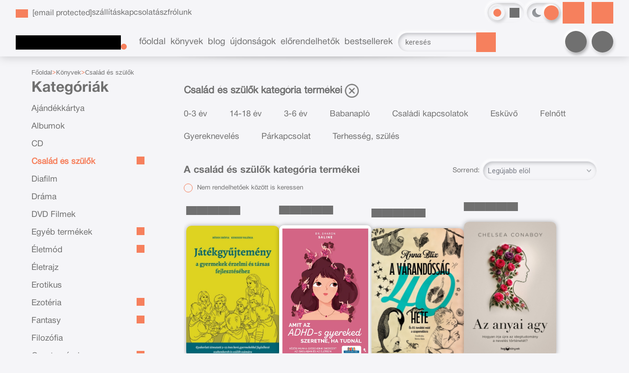

--- FILE ---
content_type: text/html; charset=utf-8
request_url: https://bookfriends.hu/katalogus/csalad-es-szulok
body_size: 34862
content:


<!DOCTYPE html>
<html lang="hu" xmlns="http://www.w3.org/1999/xhtml" xmlns:fb="http://ogp.me/ns/fb#">
    <head><title>
	Család és szülők
</title><meta charset="utf-8" />
<meta property="og:locale" content="hu_HU" />
<meta property="og:title" content="Család és szülők" />
<meta property="og:url" content="https://bookfriends.hu/katalogus/csalad-es-szulok" />
<meta property="og:type" content="website"/>
<meta property="og:site_name" content="Bookfriends - ahol a könyvek a barátaid!" />
<meta property="fb:app_id" content="1370765546343760"/>
<meta property="og:image" content="https://bookfriends.hu/content/2026/1/Product/9789636038816.jpg" />
<meta property="og:description" content="Tarts velünk a könyvek varázslatos világába! Elmerülhetsz fantasztikus világokban, beleborzonghatsz izgalmas rémtörténetekbe, vagy magával ragadhatnak szépirodalmi és romantikus köteteink." />
<meta name="description" content="Tarts velünk a könyvek varázslatos világába! Elmerülhetsz fantasztikus világokban, beleborzonghatsz izgalmas rémtörténetekbe, vagy magával ragadhatnak szépirodalmi és romantikus köteteink." />
<meta name="viewport" content="width=device-width, initial-scale=1, minimal-ui" />
<meta name="dc.language" content="hu" />
<meta name="dc.source" content="https://bookfriends.hu/katalogus/csalad-es-szulok" />
<meta name="dc.title" content="Család és szülők" />
<meta name="dc.subject" content="Család és szülők" />
<meta name="dc.description" content="Tarts velünk a könyvek varázslatos világába! Elmerülhetsz fantasztikus világokban, beleborzonghatsz izgalmas rémtörténetekbe, vagy magával ragadhatnak szépirodalmi és romantikus köteteink." />
<meta name="dc.format" content="text/html" />
<meta name="dc.type" content="Text" />
<link rel='icon' type='image/x-icon' href='https://bookfriends.hu/favicon.ico'>
<link rel='apple-touch-icon' href='https://bookfriends.hu/apple-touch-icon.png'>
<link href='/content/RBSlider2/RBSlider2-2.9.2.css' rel='preload' as='style' />
<link href='/Content/rb-4.5.5.css' rel='preload' as='style' />
<link href='/Content/rb-controls-2.5.3.css' rel='preload' as='style' />
<link href='/Content/rb-section-1.5.6.css' rel='preload' as='style' />
<link href='/Content/rb-shop-3.0.3.css' rel='preload' as='style' />
<link href='/Content/Site-3.3.3.css' rel='preload' as='style' />
<noscript>
Nincs engedélyezve a javascript.
</noscript>
<script src='/Scripts/jquery-3.6.0.min.js' type="20d3e03ae9701ef9ba5d3e21-text/javascript"></script>
<script src='/Scripts/encoder.js' type="20d3e03ae9701ef9ba5d3e21-text/javascript"></script>
<script src='/Scripts/rb-4.2.8.js' type="20d3e03ae9701ef9ba5d3e21-text/javascript"></script>
<script src='/Scripts/rb-controls-1.8.5.js' type="20d3e03ae9701ef9ba5d3e21-text/javascript"></script>

<script type="20d3e03ae9701ef9ba5d3e21-text/javascript">window.dataLayer = window.dataLayer || [];function gtag(){dataLayer.push(arguments);}gtag("consent", "default",{ "ad_storage": "denied","ad_user_data": "denied","ad_personalization": "denied","analytics_storage": "denied","functionality_storage": "denied","personalization_storage": "denied","security_storage": "granted"});</script>

<!-- Google Tag Manager -->
<script type="20d3e03ae9701ef9ba5d3e21-text/javascript">(function(w,d,s,l,i){w[l]=w[l]||[];w[l].push({'gtm.start':
new Date().getTime(),event:'gtm.js'});var f=d.getElementsByTagName(s)[0],j=d.createElement(s),dl=l!='dataLayer'?'&l='+l:'';j.async=true;j.src=
'https://www.googletagmanager.com/gtm.js?id='+i+dl;f.parentNode.insertBefore(j,f);
})(window,document,'script','dataLayer','GTM-PHNPD2R');</script>
<!-- End Google Tag Manager -->

<script async src='https://www.googletagmanager.com/gtag/js?id=G-5HZSRP03V5' type="20d3e03ae9701ef9ba5d3e21-text/javascript"></script> <script type="20d3e03ae9701ef9ba5d3e21-text/javascript"> window.dataLayer = window.dataLayer || [];
function gtag(){dataLayer.push(arguments);} gtag('js', new Date());
gtag('get', 'G-5HZSRP03V5', 'client_id', (clientID) => { saveClientId(clientID,"")});
gtag('get', 'G-5HZSRP03V5', 'session_id', (id) => { saveClientId("",id)});
function saveClientId(clientID,sessionId) {
if(clientID){
RBSetCookie("RBgClientId", clientID, 0);
}
if(sessionId){
RBSetCookie("RBgSessionId", sessionId, 0);
}
}
</script>

<script type="application/ld+json">
{"@context": "https://schema.org","@type": "WebSite",
"url": "https://bookfriends.hu/",
"potentialAction": {"@type": "SearchAction","target": 
{"@type": "EntryPoint","urlTemplate": "https://bookfriends.hu/talalati-lista?kulcsszo={search_term_string}&rs=sitelinks_searchbox"},
"query-input": "required name=search_term_string"}}</script>

<script type="application/ld+json">{"@context": "https://schema.org","@type": "Organization","name": "Overflow Kft.","url": "https://bookfriends.hu/","logo": "https://bookfriends.hu/favicon.ico","sameAs": ["https://www.facebook.com/bookfriends.hu","https://www.instagram.com/bookfriends.hu/"],"contactPoint": {"@type": "ContactPoint","telephone": "+36 70 949 2665","contactType": "customer service","areaServed": "HU","availableLanguage": "hu"}}</script>
<script src='/Scripts/rb-shop-1.8.5.js' type="20d3e03ae9701ef9ba5d3e21-text/javascript"></script>
<script src='/Scripts/jquery-ui-1.13.1.min.js' type="20d3e03ae9701ef9ba5d3e21-text/javascript"></script>
<script src='/Content/entertotab/entertotab.1.0.1.js' type="20d3e03ae9701ef9ba5d3e21-text/javascript"></script>
<script src='/Content/messagebox/jquery.alerts.1.1.1.js' type="20d3e03ae9701ef9ba5d3e21-text/javascript"></script>
<script src='/Scripts/jquery.timers-1.2.js' type="20d3e03ae9701ef9ba5d3e21-text/javascript"></script>
<script src='/content/RBSlider2/RBSlider2-2.9.2.js' type="20d3e03ae9701ef9ba5d3e21-text/javascript"></script>

<script src='/content/SwipeEvent/jquery.event.move.1.3.2.js' type="20d3e03ae9701ef9ba5d3e21-text/javascript"></script>
<script src='/content/SwipeEvent/jquery.event.swipe.0.5.js' type="20d3e03ae9701ef9ba5d3e21-text/javascript"></script>

<link rel='stylesheet' href='/content/RBSidebar/rbsidebar-1.0.6.css' type='text/css' media='screen' />

<link rel='stylesheet' type='text/css' href='/content/Msg/jquery.msg.css' />
<script src='/content/Msg/jquery.center.min.js' type="20d3e03ae9701ef9ba5d3e21-text/javascript"></script>
<script src='/content/Msg/jquery.msg.min.1.0.8.js' type="20d3e03ae9701ef9ba5d3e21-text/javascript"></script>

<script type="20d3e03ae9701ef9ba5d3e21-text/javascript">
$(document).ready(function () {
$('#search').RBPreviewSearch('','');
});
</script>

<script type="20d3e03ae9701ef9ba5d3e21-text/javascript">
function RBAjaxLoadDivInit() {
}
function RBConfirmFuncUser(confirm, functionYes, functionNo) {
RBConfirmFunc("Figyelem", confirm, "Rendben", "Mégsem",functionYes,"",functionNo);
}
</script>
<script type="20d3e03ae9701ef9ba5d3e21-text/javascript">
$(document).ready(function () {
RBMediaState_Resize([{'azon':'Mobile', 'width':568 }, {'azon':'Tablet', 'width':1140 }, {'azon':'Desktop', 'width':0 }])
});
</script>


<link href='/Content/messagebox/jquery.alerts.css' rel='stylesheet' type='text/css' />
<link href='/Content/jQueryUICss/ui-lightness/jquery-ui-1.7.2.custom.css' rel='stylesheet' type='text/css' />
<link rel='stylesheet' href='/content/RBSlider2/RBSlider2-2.9.2.css' type='text/css' />

<link href='/Content/rb-4.5.5.css' rel='stylesheet' type='text/css' />
<link href='/Content/rb-controls-2.5.3.css' rel='stylesheet' type='text/css' />

<link href='/Content/rb-section-1.5.6.css' rel='stylesheet' type='text/css' />
<link href='/Content/rb-shop-3.0.3.css' rel='stylesheet' type='text/css' />
<link href='/Content/Site-3.3.3.css' rel='stylesheet' type='text/css' />
</head>
    <body class='body_root body_Home body_Home_AllProduct body_others body_guest body_isdesktop body_css_mode_theme_2 body_css_mode_themecolor_1'>
        <div id='fb-root'></div>
<script type="20d3e03ae9701ef9ba5d3e21-text/javascript">
window.fbAsyncInit = function() {
FB.init({
appId  : '1370765546343760',
status : true,
cookie : true,
xfbml  : true,
oauth : true
});
};
</script>
<script type="20d3e03ae9701ef9ba5d3e21-text/javascript">(function(d, s, id) {
var js, fjs = d.getElementsByTagName(s)[0];
if (d.getElementById(id)) {return;}
js = d.createElement(s); js.id = id;
js.src = '//connect.facebook.net/hu_HU/all.js#xfbml=1&appId=1370765546343760';
fjs.parentNode.insertBefore(js, fjs);
}(document, 'script', 'facebook-jssdk'));
</script>

<script src='https://www.youtube.com/iframe_api' type="20d3e03ae9701ef9ba5d3e21-text/javascript"></script>
<!-- Google Tag Manager (noscript) -->
<noscript><iframe src="https://www.googletagmanager.com/ns.html?id=GTM-PHNPD2R"
height="0" width="0" style="display:none;visibility:hidden"></iframe></noscript>
<!-- End Google Tag Manager (noscript) -->

<div id='rb_dialog'>
</div>
<div  class='popup_panel_container'>
<div id='rb-overlay' class='rb-overlay divonclick' style='display: none' onclick="if (!window.__cfRLUnblockHandlers) return false; javascript: RBBodyOverlayClick()" data-cf-modified-20d3e03ae9701ef9ba5d3e21-="">
</div>
<div id='rb-spec1overlay' class='rb-overlay rb-specoverlay divonclick' style='display: none' onclick="if (!window.__cfRLUnblockHandlers) return false; javascript: RBSpecBodyOverlayClick(&quot;1&quot;)" data-cf-modified-20d3e03ae9701ef9ba5d3e21-="">
</div>
<script type="20d3e03ae9701ef9ba5d3e21-text/javascript">
$(document).ready(function () {
$('.rb-overlay').on('touchmove', function(e){ 
if (e.preventDefault)
e.preventDefault();
RBStopEvent(e);
});
});
</script>

<div id='rb-loading-overlay'  style='display: none'>
<div  class='rb-loading-overlay-msg'>
</div>
</div>

<div  class='main_rbinfo_panel'>
<div id='popup-rbinfo_panel' class='popup-rbinfo_panel popup_panel rb-popuppanel-disabled'>
<div  class='popup_panel_wrapper'>
<div class='popup-rbinfo_panel_closebutton popup_panel_closebutton divonclick' onclick="if (!window.__cfRLUnblockHandlers) return false; javascript: RBBodyOverlayClick(); return false;" data-cf-modified-20d3e03ae9701ef9ba5d3e21-="">
</div>
<div id='popup-rbinfo_panel_body' class='popup-rbinfo_panel_body popup_panel_body'  tabindex=0>
</div>
</div>
</div>

</div>
<div  class='main_rbimage_panel'>
<div id='popup-rbimage_panel' class='popup-rbimage_panel popup_panel rb-popuppanel-disabled divonclick' onclick="if (!window.__cfRLUnblockHandlers) return false; javascript: RBBodyOverlayClick();" data-cf-modified-20d3e03ae9701ef9ba5d3e21-="">
<div  class='popup_panel_wrapper'>
<div class='popup-rbimage_panel_closebutton popup_panel_closebutton divonclick' onclick="if (!window.__cfRLUnblockHandlers) return false; javascript: RBBodyOverlayClick(); return false;" data-cf-modified-20d3e03ae9701ef9ba5d3e21-="">
</div>
<div id='popup-rbimage_panel_body' class='popup-rbimage_panel_body popup_panel_body'  tabindex=0>
</div>
</div>
</div>

</div>
<div  class='main_menu_login_panel'>
<div id='popup-login_panel' class='popup-login_panel popup_panel rb-popuppanel-disabled'>
<div  class='popup_panel_wrapper'>
<div class='popup-login_panel_closebutton popup_panel_closebutton divonclick' onclick="if (!window.__cfRLUnblockHandlers) return false; javascript: RBBodyOverlayClick(); return false;" data-cf-modified-20d3e03ae9701ef9ba5d3e21-="">
</div>
<div id='popup-login_panel_body' class='popup-login_panel_body popup_panel_body'  tabindex=0>
</div>
</div>
</div>

</div>
<div  class='main_menu_input_panel'>
<div id='popup-input-popup_panel' class='popup-input-popup_panel popup_panel input_popupinput_panel rb-popuppanel-disabled'>
<div  class='popup_panel_wrapper'>
<div class='popup-input-popup_panel_closebutton popup_panel_closebutton divonclick' onclick="if (!window.__cfRLUnblockHandlers) return false; javascript: RBBodyOverlayClick(); return false;" data-cf-modified-20d3e03ae9701ef9ba5d3e21-="">
</div>
<div id='popup-input-popup_panel_body' class='popup-input-popup_panel_body popup_panel_body'  tabindex=0>
</div>
</div>
</div>

</div>
<div  class='main_menu_detail_panel'>
<div id='popup-detail_panel' class='popup-detail_panel popup_panel rb-popuppanel-disabled'>
<div  class='popup_panel_wrapper'>
<div class='popup-detail_panel_closebutton popup_panel_closebutton divonclick' onclick="if (!window.__cfRLUnblockHandlers) return false; javascript: RBBodyOverlayClick(); return false;" data-cf-modified-20d3e03ae9701ef9ba5d3e21-="">
</div>
<div id='popup-detail_panel_body' class='popup-detail_panel_body popup_panel_body'  tabindex=0>
</div>
</div>
</div>

</div>
<div  class='main_menu_videogallery_panel'>
<div id='popup-videogallery_panel' class='popup-videogallery_panel popup_panel rb-popuppanel-disabled'>
<div  class='popup_panel_wrapper'>
<div class='popup-videogallery_panel_closebutton popup_panel_closebutton divonclick' onclick="if (!window.__cfRLUnblockHandlers) return false; javascript: RBBodyOverlayClick(); return false;" data-cf-modified-20d3e03ae9701ef9ba5d3e21-="">
</div>
<div id='popup-videogallery_panel_body' class='popup-videogallery_panel_body popup_panel_body'  tabindex=0>
</div>
</div>
</div>

</div>
<div  class='main_menu_crop_panel'>
<div id='popup-rb_crop_panel' class='popup-rb_crop_panel popup_panel rb-popuppanel-disabled'>
<div  class='popup_panel_wrapper'>
<div class='popup-rb_crop_panel_closebutton popup_panel_closebutton divonclick' onclick="if (!window.__cfRLUnblockHandlers) return false; RBSpecBodyOverlayClick(&quot;1&quot;); return false;" data-cf-modified-20d3e03ae9701ef9ba5d3e21-="">
</div>
<div id='popup-rb_crop_panel_body' class='popup-rb_crop_panel_body popup_panel_body'  tabindex=0>
</div>
</div>
</div>

</div>
<div  class='main_menu_extra_panel'>
<div id='popup-extra_panel' class='popup-extra_panel popup_panel rb-popuppanel-disabled'>
<div  class='popup_panel_wrapper'>
<div class='popup-extra_panel_closebutton popup_panel_closebutton divonclick' onclick="if (!window.__cfRLUnblockHandlers) return false; javascript: RBBodyOverlayClick(); return false;" data-cf-modified-20d3e03ae9701ef9ba5d3e21-="">
</div>
<div id='popup-extra_panel_body' class='popup-extra_panel_body popup_panel_body'  tabindex=0>
</div>
</div>
</div>

</div>
<div  class='main_menu_extranew_panel'>
<div id='popup-extranew_panel' class='popup-extranew_panel popup_panel rb-popuppanel-disabled'>
<div  class='popup_panel_wrapper'>
<div id='popup-extranew_panel_body' class='popup-extranew_panel_body popup_panel_body'  tabindex=0>
</div>
</div>
</div>

</div>
<div id='popupdata-panel' class='popupdata-panel specpopup_panel rb-popuppanel-disabled'>
</div>

<div  class='popup_lastvisitedproducts_panel'>
<div id='popup-popuplastvisitedproducts_full_panel' class='popup-popuplastvisitedproducts_full_panel popup_panel rb-popuppanel-disabled'>
<div  class='popup_panel_wrapper'>
<div class='popup-popuplastvisitedproducts_full_panel_closebutton popup_panel_closebutton divonclick' onclick="if (!window.__cfRLUnblockHandlers) return false; javascript: RBBodyOverlayClick(); return false;" data-cf-modified-20d3e03ae9701ef9ba5d3e21-="">
</div>
<div id='popup-popuplastvisitedproducts_full_panel_body' class='popup-popuplastvisitedproducts_full_panel_body popup_panel_body'  tabindex=0>
</div>
</div>
</div>

</div>
<div  class='popup_basket_panel'>
<div id='popup-popupbasket_full_panel' class='popup-popupbasket_full_panel popup_panel rb-popuppanel-disabled'>
<div  class='popup_panel_wrapper'>
<div class='popup-popupbasket_full_panel_closebutton popup_panel_closebutton divonclick' onclick="if (!window.__cfRLUnblockHandlers) return false; javascript: RBBodyOverlayClick(); return false;" data-cf-modified-20d3e03ae9701ef9ba5d3e21-="">
</div>
<div id='popup-popupbasket_full_panel_body' class='popup-popupbasket_full_panel_body popup_panel_body'  tabindex=0>
</div>
</div>
</div>

</div>


</div>

<div  class='popuploginbutton_hidden' style='display: none'>
<div  class='popup_full popup-login_full'>
<div  class='popup_buttons'>
<div class='popup-login_button popup-login_button_on popup_button popup_button_on divonclick' onclick="if (!window.__cfRLUnblockHandlers) return false; javascript: RBBodyOverlayClick(); RBRemoveClass(&quot;.popup-login_panel&quot;,&quot;rb-popuppanel-disabled&quot;); RBAddClass(&quot;.popup-login_panel&quot;,&quot;rb-popuppanel-visibled&quot;); RBAjax_LoadDiv(&quot;/Account/LogOnInfo&quot;,&quot;popup-login_panel_body&quot;, &quot;&quot;,&quot;&quot;,&quot;&quot;); RBBodyOverlayOn(); RBAddClass(&quot;.popup-login_button_off&quot;, &quot;rb-overlay-click&quot;); SetVisible(&quot;.popup_button_on&quot;); SetDisable(&quot;.popup_button_off&quot;); SetVisible(&quot;.popup-login_full .popup-login_button_off&quot;); SetDisable(&quot;.popup-login_full .popup-login_button_on&quot;);  return false;" title='Bejelentkezés' data-cf-modified-20d3e03ae9701ef9ba5d3e21-="">
</div>
<div class='popup-login_button popup-login_button_off popup_button popup_button_off divonclick' style='display: none' onclick="if (!window.__cfRLUnblockHandlers) return false; javascript: RBBodyOverlayOff();  return false;" title='Bejelentkezés' data-cf-modified-20d3e03ae9701ef9ba5d3e21-="">
</div>
</div>
</div>

</div>
<div class='rb-scrolltop divonclick' onclick="if (!window.__cfRLUnblockHandlers) return false; RBScrollToId(&quot;container&quot;)" data-cf-modified-20d3e03ae9701ef9ba5d3e21-="">
</div>

<script src='/content/RBParallax/RBParallax-1.0.9.js' type="20d3e03ae9701ef9ba5d3e21-text/javascript"></script>

<script type="20d3e03ae9701ef9ba5d3e21-text/javascript">
var PrgParallaxController;
$(document).ready(function () {
// init controller
PrgParallaxController = new RBParallaxController()
PrgParallaxController.AddTopClassItem('', 'body', RBGetWindowsHeight(), 'rb-scrolltop-show');
});
</script>

<div  class='rb_shop_additempopup-full disableitem'>
</div>


        <script type="20d3e03ae9701ef9ba5d3e21-text/javascript">
            $(document).ready(function ($) {
                PrgParallaxController.AddTopClassItem("", "#container", "50", "rb-top100");
            });
	    </script>
        <div id="container">
            
            
            <aside>
              <div id="rbsidebar-menupanel" class="rbsidebar_panel rbsidebar_panel_disabled">
                <div class="menu menu_sidebar">
                  <div class="menu_items">
                    <div  class='menu_divitem main_menu_books'>
<div class='menu_item rbmenuh2'>
<div class='menu_divitem_click divonclick' onclick="if (!window.__cfRLUnblockHandlers) return false; javascript: RBBodyOverlayClick(); RBRemoveClass(&quot;.popup-extra_panel&quot;,&quot;rb-popuppanel-disabled&quot;); RBAddClass(&quot;.popup-extra_panel&quot;,&quot;rb-popuppanel-visibled&quot;); RBAjax_LoadChildDiv(&quot;/Home/ProductCategories?actproductgroup=csalad-es-szulok&quot;,&quot;&quot;,&quot;popup-extra_panel_body&quot;, &quot;&quot;,&quot;&quot;,&quot;&quot;); RBBodyOverlayOn(); " title='Kategóriák' data-cf-modified-20d3e03ae9701ef9ba5d3e21-="">
<div  class='menu_divitem_info'>
<div  class='menu_divitem_title-image'>

</div>
<div  class='menu_divitem_title'>
Kategóriák
</div>
</div>
</div>
</div>
</div>

<div  class='menu_divitem main_menu_search'>
<div class='menu_item rbmenuh2'>
<div class='menu_divitem_click divonclick' onclick="if (!window.__cfRLUnblockHandlers) return false; javascript: RBBodyOverlayClick(); RBRemoveClass(&quot;.popup-extra_panel&quot;,&quot;rb-popuppanel-disabled&quot;); RBAddClass(&quot;.popup-extra_panel&quot;,&quot;rb-popuppanel-visibled&quot;); RBAjax_LoadChildDiv(&quot;/Home/ShowChildSectionGroup?azon=Products-Filters&quot;,&quot;&quot;,&quot;popup-extra_panel_body&quot;, &quot;&quot;,&quot;&quot;,&quot;&quot;); RBBodyOverlayOn(); " title='Keresés' data-cf-modified-20d3e03ae9701ef9ba5d3e21-="">
<div  class='menu_divitem_info'>
<div  class='menu_divitem_title-image'>

</div>
<div  class='menu_divitem_title'>
Keresés
</div>
</div>
</div>
</div>
</div>

<div  class='main_menu_login'>
<div  class='popup_full popup-login_full'>
<div  class='popup_buttons'>
<div class='popup-login_link popup-login_button_on popup_link popup_button_on divonclick' onclick="if (!window.__cfRLUnblockHandlers) return false; RBOnClick(&quot;.popuploginbutton_hidden .popup-login_button_on&quot;);" title='Bejelentkezés' data-cf-modified-20d3e03ae9701ef9ba5d3e21-="">
<div  class='popup_button_title'>
Bejelentkezés
</div>
</div>
</div>
</div>

</div>
<div  class='main_menu_reg'>
<div  class='menu_divitem main_menu_register'>
<div class='menu_item rbmenuh2'>
<a href="https://bookfriends.hu/regisztralas" title='Regisztrálás' >
<div  class='menu_divitem_image'>
</div>
<div  class='menu_divitem_info'>
<div  class='menu_divitem_title'>
Regisztrálás
</div>
</div>
</a>
</div>
</div>

</div>
<div  class='main_menu_top'>
<div  class='menu_divitem'>
<div class='menu_item rbmenuh2'>
<a href="https://bookfriends.hu/" title='Főoldal' >
<div  class='menu_divitem_image'>
</div>
<div  class='menu_divitem_info'>
<div  class='menu_divitem_title'>
Főoldal
</div>
</div>
</a>
</div>
</div>

<div  class='menu_divitem'>
<div class='menu_item rbmenuh2'>
<a href="https://bookfriends.hu/katalogus" title='Könyvek' >
<div  class='menu_divitem_image'>
</div>
<div  class='menu_divitem_info'>
<div  class='menu_divitem_title'>
Könyvek
</div>
</div>
</a>
</div>
</div>

<div  class='menu_divitem'>
<div class='menu_item rbmenuh2'>
<a href="https://bookfriends.hu/blog" title='Blog' >
<div  class='menu_divitem_image'>
</div>
<div  class='menu_divitem_info'>
<div  class='menu_divitem_title'>
Blog
</div>
</div>
</a>
</div>
</div>

<div  class='menu_divitem'>
<div class='menu_item rbmenuh2'>
<a href="https://bookfriends.hu/konyvlista/ujdonsagaink" title='Újdonságok' >
<div  class='menu_divitem_image'>
</div>
<div  class='menu_divitem_info'>
<div  class='menu_divitem_title'>
Újdonságok
</div>
</div>
</a>
</div>
</div>

<div  class='menu_divitem'>
<div class='menu_item rbmenuh2'>
<a href="https://bookfriends.hu/konyvlista/elorendelhetok" title='Előrendelhetők' >
<div  class='menu_divitem_image'>
</div>
<div  class='menu_divitem_info'>
<div  class='menu_divitem_title'>
Előrendelhetők
</div>
</div>
</a>
</div>
</div>

<div  class='menu_divitem'>
<div class='menu_item rbmenuh2'>
<a href="https://bookfriends.hu/sikerkonyvek" title='Bestsellerek' >
<div  class='menu_divitem_image'>
</div>
<div  class='menu_divitem_info'>
<div  class='menu_divitem_title'>
Bestsellerek
</div>
</div>
</a>
</div>
</div>

</div>
<div  class='main_menu_top'>
<div  class='menu_divitem'>
<div class='menu_item rbmenuh2'>
<a href="https://bookfriends.hu/hir/szallitasi-informacio" title='szállítás' >
<div  class='menu_divitem_image'>
</div>
<div  class='menu_divitem_info'>
<div  class='menu_divitem_title'>
szállítás
</div>
</div>
</a>
</div>
</div>

<div  class='menu_divitem'>
<div class='menu_item rbmenuh2'>
<a href="https://bookfriends.hu/hir/ugyfelszolgalat" title='kapcsolat' >
<div  class='menu_divitem_image'>
</div>
<div  class='menu_divitem_info'>
<div  class='menu_divitem_title'>
kapcsolat
</div>
</div>
</a>
</div>
</div>

<div  class='menu_divitem'>
<div class='menu_item rbmenuh2'>
<a href="https://bookfriends.hu/content/documents/aszf_bookfriends_hu_v2.pdf" title='ászf'  target="_blank">
<div  class='menu_divitem_image'>
</div>
<div  class='menu_divitem_info'>
<div  class='menu_divitem_title'>
ászf
</div>
</div>
</a>
</div>
</div>

<div  class='menu_divitem'>
<div class='menu_item rbmenuh2'>
<a href="https://bookfriends.hu/rolunk" title='rólunk' >
<div  class='menu_divitem_image'>
</div>
<div  class='menu_divitem_info'>
<div  class='menu_divitem_title'>
rólunk
</div>
</div>
</a>
</div>
</div>

</div>

                  </div>
                </div>
              </div>
            </aside>
            
            <div id="page"  class='page page_Home page_Home_AllProduct page_others'>
                <header id="header">
                    <div id="site-name">
                      
                        <div class="baseheader_main">
                          <div class="baseheader_lines">
                            <div class="baseheader_line1">
                              <div class="baseheader_mini">
                                 <div id='rbsidebar-menubutton' class='rbsidebar_button'>
</div>
<script type="20d3e03ae9701ef9ba5d3e21-text/javascript">
$(document).ready(function () {
$('#rbsidebar-menubutton').RBSidebar('rbsidebar-menupanel','push','');
});
</script>


                              </div>
                              <div class="baseheader_root">
                                <div class="baseheader" onclick="if (!window.__cfRLUnblockHandlers) return false; window.location = '/'" data-cf-modified-20d3e03ae9701ef9ba5d3e21-="">
                                </div>
                              </div>
                              <div class="baseheader_left">
                                <div class="menu_items">
                                  <div  class='main_menu_applicationinfo'>
<div  class='main_menu_applicationinfo-image'>

</div>
<div  class='menu_divitem main_menu_mail'>
<div class='menu_item rbmenuh2'>
<a href="/cdn-cgi/l/email-protection#97e2f0eef1f2fbe4edf8fbf0f6fbf6e3d7f5f8f8fcf1e5fef2f9f3e4b9ffe2" title='E-mail'>
<div  class='menu_divitem_image'>
</div>
<div  class='menu_divitem_info'>
<div  class='menu_divitem_title'>
<span class="__cf_email__" data-cfemail="5e2b3927383b322d243132393f323f2a1e3c313135382c373b303a2d70362b">[email&#160;protected]</span>
</div>
</div>
</a>
</div>
</div>

</div>

                                  <div  class='menu_divitem'>
<div class='menu_item menu_firstitem rbmenuh2'>
<a href="https://bookfriends.hu/hir/szallitasi-informacio" >
<div  class='menu_divitem_image'>
</div>
<div  class='menu_divitem_info'>
<div  class='menu_divitem_title'>
szállítás
</div>
</div>
</a>
</div>
</div>

<div  class='menu_divitem'>
<div class='menu_item rbmenuh2'>
<a href="https://bookfriends.hu/hir/ugyfelszolgalat" >
<div  class='menu_divitem_image'>
</div>
<div  class='menu_divitem_info'>
<div  class='menu_divitem_title'>
kapcsolat
</div>
</div>
</a>
</div>
</div>

<div  class='menu_divitem'>
<div class='menu_item rbmenuh2'>
<a href="https://bookfriends.hu/content/documents/aszf_bookfriends_hu_v2.pdf"  target="_blank">
<div  class='menu_divitem_image'>
</div>
<div  class='menu_divitem_info'>
<div  class='menu_divitem_title'>
ászf
</div>
</div>
</a>
</div>
</div>

<div  class='menu_divitem'>
<div class='menu_item rbmenuh2'>
<a href="https://bookfriends.hu/rolunk" >
<div  class='menu_divitem_image'>
</div>
<div  class='menu_divitem_info'>
<div  class='menu_divitem_title'>
rólunk
</div>
</div>
</a>
</div>
</div>





                                </div>
                              </div>
                              <div class="baseheader_right">
                                <div class="menu_items">
                                  <div  class='site_selector-full'>
<div  class='site_colorselector-main'>
<div class='site_colorselector-select divonclick' onclick="if (!window.__cfRLUnblockHandlers) return false; RBAddRemoveClass(&quot;.site_colorselector-items&quot;,&quot;disableitem&quot;); RBStopEvent(event); return false;" title='Stílus váltás' data-cf-modified-20d3e03ae9701ef9ba5d3e21-="">
</div>
<div  class='site_colorselector-items disableitem'>
<div  class='sitecolor_selector sitecolor_selector_themecolor_1 sitecolor_selector-selected'>
<div  class='siteColor_selector_image'>
</div>
</div>
<div class='sitecolor_selector sitecolor_selector_themecolor_2 divonclick' onclick="if (!window.__cfRLUnblockHandlers) return false; RBSetCookie(&quot;RB_SiteColorSelector&quot;,&quot;1&quot;,365);RBReLoad();" data-cf-modified-20d3e03ae9701ef9ba5d3e21-="">
<div  class='siteColor_selector_image'>
</div>
</div>
<div class='sitecolor_selector sitecolor_selector_themecolor_3 divonclick' onclick="if (!window.__cfRLUnblockHandlers) return false; RBSetCookie(&quot;RB_SiteColorSelector&quot;,&quot;2&quot;,365);RBReLoad();" data-cf-modified-20d3e03ae9701ef9ba5d3e21-="">
<div  class='siteColor_selector_image'>
</div>
</div>
<div class='sitecolor_selector sitecolor_selector_themecolor_4 divonclick' onclick="if (!window.__cfRLUnblockHandlers) return false; RBSetCookie(&quot;RB_SiteColorSelector&quot;,&quot;3&quot;,365);RBReLoad();" data-cf-modified-20d3e03ae9701ef9ba5d3e21-="">
<div  class='siteColor_selector_image'>
</div>
</div>
<div class='sitecolor_selector sitecolor_selector_themecolor_5 divonclick' onclick="if (!window.__cfRLUnblockHandlers) return false; RBSetCookie(&quot;RB_SiteColorSelector&quot;,&quot;4&quot;,365);RBReLoad();" data-cf-modified-20d3e03ae9701ef9ba5d3e21-="">
<div  class='siteColor_selector_image'>
</div>
</div>
</div>
</div>
<div  class='site_selector-main'>
<div class='site_selector site_selector_theme_1 divonclick' onclick="if (!window.__cfRLUnblockHandlers) return false; RBSetCookie(&quot;RB_SiteThemeSelector&quot;,&quot;0&quot;,365);RBReLoad();" data-cf-modified-20d3e03ae9701ef9ba5d3e21-="">
<div  class='site_selector_image'>
</div>
</div>
<div class='site_selector site_selector_theme_2 site_selector-selected divonclick' onclick="if (!window.__cfRLUnblockHandlers) return false; RBSetCookie(&quot;RB_SiteThemeSelector&quot;,&quot;0&quot;,365);RBReLoad();" data-cf-modified-20d3e03ae9701ef9ba5d3e21-="">
<div  class='site_selector_image'>
</div>
</div>
</div>
</div>
                                
                                </div>
                                <div  class='socialinfo-full'>
<div class='socialinfo-item socialinfo-item-fb divonclick' onclick="if (!window.__cfRLUnblockHandlers) return false; RBLoadPage(&quot;https://www.facebook.com/bookfriends.hu&quot;,&quot;_blank&quot; )" title='Facebook' data-cf-modified-20d3e03ae9701ef9ba5d3e21-="">
</div>
<div class='socialinfo-item socialinfo-item-instagram divonclick' onclick="if (!window.__cfRLUnblockHandlers) return false; RBLoadPage(&quot;https://www.instagram.com/bookfriends.hu/&quot;,&quot;_blank&quot; )" title='Instagram' data-cf-modified-20d3e03ae9701ef9ba5d3e21-="">
</div>
</div>

                              </div>
                            </div>
                            <div class="baseheader_line2">
                              <div class="baseheader_root">
                                <div class="baseheader" onclick="if (!window.__cfRLUnblockHandlers) return false; window.location = '/'" data-cf-modified-20d3e03ae9701ef9ba5d3e21-="">
                                </div>
                              </div>
                              <div class="baseheader_left">
                                <div class="menu_items">
                                  <div  class='menu_divitem'>
<div class='menu_item menu_firstitem rbmenuh2'>
<a href="https://bookfriends.hu/" >
<div  class='menu_divitem_image'>
</div>
<div  class='menu_divitem_info'>
<div  class='menu_divitem_title'>
Főoldal
</div>
</div>
</a>
</div>
</div>

<div  class='menu_divitem'>
<div class='menu_item rbmenuh2'>
<a href="https://bookfriends.hu/katalogus" >
<div  class='menu_divitem_image'>
</div>
<div  class='menu_divitem_info'>
<div  class='menu_divitem_title'>
Könyvek
</div>
</div>
</a>
</div>
</div>

<div  class='menu_divitem'>
<div class='menu_item rbmenuh2'>
<a href="https://bookfriends.hu/blog" >
<div  class='menu_divitem_image'>
</div>
<div  class='menu_divitem_info'>
<div  class='menu_divitem_title'>
Blog
</div>
</div>
</a>
</div>
</div>

<div  class='menu_divitem'>
<div class='menu_item rbmenuh2'>
<a href="https://bookfriends.hu/konyvlista/ujdonsagaink" >
<div  class='menu_divitem_image'>
</div>
<div  class='menu_divitem_info'>
<div  class='menu_divitem_title'>
Újdonságok
</div>
</div>
</a>
</div>
</div>

<div  class='menu_divitem'>
<div class='menu_item rbmenuh2'>
<a href="https://bookfriends.hu/konyvlista/elorendelhetok" >
<div  class='menu_divitem_image'>
</div>
<div  class='menu_divitem_info'>
<div  class='menu_divitem_title'>
Előrendelhetők
</div>
</div>
</a>
</div>
</div>

<div  class='menu_divitem'>
<div class='menu_item rbmenuh2'>
<a href="https://bookfriends.hu/sikerkonyvek" >
<div  class='menu_divitem_image'>
</div>
<div  class='menu_divitem_info'>
<div  class='menu_divitem_title'>
Bestsellerek
</div>
</div>
</a>
</div>
</div>





                                </div>
                                <div class='home-search'>
                                  
<form action='/talalati-lista' method='Post' name='mySearchForm' id='mySearchForm'>

<div class="search-form search-main search-normal">
  <div class="search-form-top">
    <input id="search" name="search" placeholder="keresés" type="text" value="" />
    <div id='search_Clearer' class='input_text_clearer rb-clearer-empty'>
</div>
<script data-cfasync="false" src="/cdn-cgi/scripts/5c5dd728/cloudflare-static/email-decode.min.js"></script><script type="20d3e03ae9701ef9ba5d3e21-text/javascript">
$(document).ready(function () {
RBFieldClearerInit('search_Clearer', 'search'); 
});
</script>

    <div class="search-suffix" onclick="if (!window.__cfRLUnblockHandlers) return false; return RBFieldEmptyCheckSubmit('search',3,'mySearchForm')" data-cf-modified-20d3e03ae9701ef9ba5d3e21-=""></div>
  </div>
</div>
</form>

    <script type="20d3e03ae9701ef9ba5d3e21-text/javascript">
        $(document).ready(function () {
            SetTextItemPlaceHolder($('#search'), '#000000', '#000');
        });
    </script>

                                </div>
                                <div class="menu_items">
                                  
                                </div>
                              </div>
                              <div class="baseheader_right">
                                <div class="menu_items">
                                  <div class='main_menu_search divonclick' onclick="if (!window.__cfRLUnblockHandlers) return false; javascript: RBBodyOverlayClick(); RBRemoveClass(&quot;.popup-extra_panel&quot;,&quot;rb-popuppanel-disabled&quot;); RBAddClass(&quot;.popup-extra_panel&quot;,&quot;rb-popuppanel-visibled&quot;); RBAjax_LoadChildDiv(&quot;/Home/ShowChildSectionGroup?azon=Products-Filters&quot;,&quot;&quot;,&quot;popup-extra_panel_body&quot;, &quot;&quot;,&quot;&quot;,&quot;&quot;); RBBodyOverlayOn(); " title='Keresés' data-cf-modified-20d3e03ae9701ef9ba5d3e21-="">
</div>
<div  class='main_menu_login'>
<div  class='popup_full popup-login_full'>
<div  class='popup_buttons'>
<div class='popup-login_link popup-login_button_on popup_link popup_button_on divonclick' onclick="if (!window.__cfRLUnblockHandlers) return false; RBOnClick(&quot;.popuploginbutton_hidden .popup-login_button_on&quot;);" title='Bejelentkezés' data-cf-modified-20d3e03ae9701ef9ba5d3e21-="">
<div  class='popup_button_title'>

</div>
</div>
</div>
</div>

</div>
<div id='rb_basketmini_ajax'>
<div class='basket_refresh_button divonclick' style='display:none' onclick="if (!window.__cfRLUnblockHandlers) return false; RB_Basket_Refresh(&quot;https://bookfriends.hu/WebDataShopInfoGrid/BasketRefresh&quot;,&quot;&quot;,&quot;rb_basket_ajax&quot;,&quot;rb_basketmini_ajax&quot;,&quot;rb_basketcheckout_ajax&quot;,&quot;0&quot;,&quot;1&quot;);; RBStopEvent(event);" data-cf-modified-20d3e03ae9701ef9ba5d3e21-="">
</div>
<div class='basket_main basket_mini basket_empty' onclick="if (!window.__cfRLUnblockHandlers) return false; RBMessage(&quot;A kosár üres&quot;)" title='A kosár üres' data-cf-modified-20d3e03ae9701ef9ba5d3e21-="">
<div  class='basket_image'>
</div>
<div  class='basket_titlefull'>
<div  class='basket_title'>
</div>
<div  class='basket_emptytitle'>
A kosár üres
</div>
</div>

</div>
</div>

                                
                                </div>
                              </div>
                            </div>
                          </div>
                        </div>
                      
                    </div>
                </header>
                <main id="content-section">
                    <div id="main-full">
                        <div id="main-body">
                            <div id="main">
                                <div  class='pagenavigator'   itemprop='itemList' itemscope itemtype='https://schema.org/BreadcrumbList'>
<div  class='pagenavigator_item pagenavigator_item_first'  itemprop='itemListElement' itemscope itemtype='https://schema.org/ListItem'>
<meta itemprop="position" content="1" />
<meta itemprop="name" content="Főoldal" />
<a itemscope itemtype='https://schema.org/WebPage' itemprop='item' itemid='https://bookfriends.hu/' href='https://bookfriends.hu/'>Főoldal</a></div>
<div  class='pagenavigator_item-delim'>

</div>
<div  class='pagenavigator_item'  itemprop='itemListElement' itemscope itemtype='https://schema.org/ListItem'>
<meta itemprop="position" content="2" />
<meta itemprop="name" content="Könyvek" />
<a itemscope itemtype='https://schema.org/WebPage' itemprop='item' itemid='https://bookfriends.hu/katalogus/csalad-es-szulok' href='https://bookfriends.hu/katalogus/csalad-es-szulok'>Könyvek</a></div>
<div  class='pagenavigator_item-delim'>

</div>
<div  class='pagenavigator_item'  itemprop='itemListElement' itemscope itemtype='https://schema.org/ListItem'>
<meta itemprop="position" content="3" />
<meta itemprop="name" content="Család és szülők" />
<a itemscope itemtype='https://schema.org/WebPage' itemprop='item' itemid='https://bookfriends.hu/katalogus/csalad-es-szulok' href='https://bookfriends.hu/katalogus/csalad-es-szulok'>Család és szülők</a></div>
</div>

                                

 <div class="allproduct_mainpage">
   <div class="rb-sectiongroup_full">
     <div class='treeview_items-showbutton divonclick' onclick="if (!window.__cfRLUnblockHandlers) return false; RBAddRemoveClass(&quot;.rb-home_mainpage-left&quot;,&quot;showtreeview&quot;)" title='Kategóriák' data-cf-modified-20d3e03ae9701ef9ba5d3e21-="">
</div>

     <div class="rb-home_mainpage-top">
       <div  class='rb-itemgroup rb-itemgroup-Products-Top'>
<div id='84bfbf03-23d6-479f-bba8-cea2acb85587' class='rb-itemgroup-items newsitemmaster-id-12'>
</div>
</div>

     </div>
     <div class="rb-home_mainpage-body">
       <div class="rb-home_mainpage-left">
         <div  class='rb-itemgroup rb-itemgroup-Products-Left'>
<div id='9352f0f6-b17a-460b-96de-19481ca76468' class='rb-itemgroup-items newsitemmaster-id-11'>
<div  class='newsitem-editfull newsitem-id-32 newsitem-editfull-firstsectionitem'>
<div id='rb-section-productcategory' class='rb-section rb-section-productcategory'>
<div  class='rb-section-body'>
<div  class='productcategories_full categories_show'>
<div  class='rb-section-productcategories-header'>
</div>
<div  class='productcategories_body'>
<div id='6f11f58c-a425-470e-bec1-d5df41f3337b' class='treeview_main productgroups'>
<div  class='treeview_items'>
<div  class='treeview_header'>
<div  class='treeview_title'>
Kategóriák
</div>
</div>
<div  class='treeview_item treeview_item_level-0 treeview_item_havechild'  data-master=''>
<div  class='treeview_item_subitems treeview_item_subitems-0'>
<div  class='treeview_item treeview_item_level-1 treeview_item_11'  data-master=''>
<a  href='/katalogus/ajandekkartya' >
Ajándékkártya
</a>
</div>
<div  class='treeview_item treeview_item_level-1 treeview_item_7'  data-master=''>
<a  href='/katalogus/albumok' >
Albumok
</a>
</div>
<div  class='treeview_item treeview_item_level-1 treeview_item_205'  data-master=''>
<a  href='/katalogus/cd' >
CD
</a>
</div>
<div  class='treeview_item treeview_item_level-1 treeview_item_179 treeview_item_selected treeview_item_havechild'  data-master=''>
<a  href='/katalogus/csalad-es-szulok' >
Család és szülők
</a>
<div class='treeview_item_action_childclick treeview_item_action_childclick-data divonclick' onclick="if (!window.__cfRLUnblockHandlers) return false; javascript: SetVisibleDisable(&quot;.treeview_item_179 .treeview_item_subitems-1&quot;);RBAddRemoveClass(this, &quot;treeview_item_childopened&quot;);; RBStopEvent(event);" data-cf-modified-20d3e03ae9701ef9ba5d3e21-="">
</div>
<div  class='treeview_item_subitems treeview_item_subitems-1'>
<div  class='treeview_item treeview_item_level-2 treeview_item_187'  data-master='treeview_item_179'>
<a  href='/katalogus/0-3-ev-187' >
0-3 év
</a>
</div>
<div  class='treeview_item treeview_item_level-2 treeview_item_190'  data-master='treeview_item_179'>
<a  href='/katalogus/14-18-ev-190' >
14-18 év
</a>
</div>
<div  class='treeview_item treeview_item_level-2 treeview_item_186'  data-master='treeview_item_179'>
<a  href='/katalogus/3-6-ev-186' >
3-6 év
</a>
</div>
<div  class='treeview_item treeview_item_level-2 treeview_item_188'  data-master='treeview_item_179'>
<a  href='/katalogus/babanaplo' >
Babanapló
</a>
</div>
<div  class='treeview_item treeview_item_level-2 treeview_item_182'  data-master='treeview_item_179'>
<a  href='/katalogus/csaladi-kapcsolatok' >
Családi kapcsolatok
</a>
</div>
<div  class='treeview_item treeview_item_level-2 treeview_item_1112'  data-master='treeview_item_179'>
<a  href='/katalogus/eskuvo' >
Esküvő
</a>
</div>
<div  class='treeview_item treeview_item_level-2 treeview_item_189'  data-master='treeview_item_179'>
<a  href='/katalogus/felnott' >
Felnőtt
</a>
</div>
<div  class='treeview_item treeview_item_level-2 treeview_item_183'  data-master='treeview_item_179'>
<a  href='/katalogus/gyerekneveles' >
Gyereknevelés
</a>
</div>
<div  class='treeview_item treeview_item_level-2 treeview_item_184'  data-master='treeview_item_179'>
<a  href='/katalogus/parkapcsolat' >
Párkapcsolat
</a>
</div>
<div  class='treeview_item treeview_item_level-2 treeview_item_185'  data-master='treeview_item_179'>
<a  href='/katalogus/terhesseg-szules' >
Terhesség, szülés
</a>
</div>

</div>
</div>
<div  class='treeview_item treeview_item_level-1 treeview_item_4'  data-master=''>
<a  href='/katalogus/diafilm' >
Diafilm
</a>
</div>
<div  class='treeview_item treeview_item_level-1 treeview_item_178'  data-master=''>
<a  href='/katalogus/drama' >
Dráma
</a>
</div>
<div  class='treeview_item treeview_item_level-1 treeview_item_191'  data-master=''>
<a  href='/katalogus/dvd-filmek' >
DVD Filmek
</a>
</div>
<div  class='treeview_item treeview_item_level-1 treeview_item_390 treeview_item_havechild'  data-master=''>
<a  href='/katalogus/egyeb-termekek' >
Egyéb termékek
</a>
<div class='treeview_item_action_childclick treeview_item_action_childclick-data divonclick' onclick="if (!window.__cfRLUnblockHandlers) return false; javascript: SetVisibleDisable(&quot;.treeview_item_390 .treeview_item_subitems-1&quot;);RBAddRemoveClass(this, &quot;treeview_item_childopened&quot;);; RBStopEvent(event);" data-cf-modified-20d3e03ae9701ef9ba5d3e21-="">
</div>
<div  class='treeview_item_subitems treeview_item_subitems-1' style='display: none'>
<div  class='treeview_item treeview_item_level-2 treeview_item_1462'  data-master='treeview_item_390'>
<a  href='/katalogus/emlekkonyv' >
Emlékkönyv
</a>
</div>
<div  class='treeview_item treeview_item_level-2 treeview_item_1031'  data-master='treeview_item_390'>
<a  href='/katalogus/gyuru' >
Gyűrű
</a>
</div>
<div  class='treeview_item treeview_item_level-2 treeview_item_1079'  data-master='treeview_item_390'>
<a  href='/katalogus/jatek' >
Játék
</a>
</div>
<div  class='treeview_item treeview_item_level-2 treeview_item_822'  data-master='treeview_item_390'>
<a  href='/katalogus/karkoto' >
Karkötő
</a>
</div>
<div  class='treeview_item treeview_item_level-2 treeview_item_1033'  data-master='treeview_item_390'>
<a  href='/katalogus/kartyatarto' >
Kártyatartó
</a>
</div>
<div  class='treeview_item treeview_item_level-2 treeview_item_392'  data-master='treeview_item_390'>
<a  href='/katalogus/konyvjelzo' >
Könyvjelző
</a>
</div>
<div  class='treeview_item treeview_item_level-2 treeview_item_801'  data-master='treeview_item_390'>
<a  href='/katalogus/nyaklanc' >
Nyaklánc
</a>
</div>
<div  class='treeview_item treeview_item_level-2 treeview_item_1180'  data-master='treeview_item_390'>
<a  href='/katalogus/pendrive' >
Pendrive
</a>
</div>
<div  class='treeview_item treeview_item_level-2 treeview_item_1027'  data-master='treeview_item_390'>
<a  href='/katalogus/taskak-1027' >
Táskák
</a>
</div>
<div  class='treeview_item treeview_item_level-2 treeview_item_1028'  data-master='treeview_item_390'>
<a  href='/katalogus/terito' >
Terítő
</a>
</div>
<div  class='treeview_item treeview_item_level-2 treeview_item_1119'  data-master='treeview_item_390'>
<a  href='/katalogus/egyeb-1119' >
Egyéb
</a>
</div>

</div>
</div>
<div  class='treeview_item treeview_item_level-1 treeview_item_215 treeview_item_havechild'  data-master=''>
<a  href='/katalogus/eletmod' >
Életmód
</a>
<div class='treeview_item_action_childclick treeview_item_action_childclick-data divonclick' onclick="if (!window.__cfRLUnblockHandlers) return false; javascript: SetVisibleDisable(&quot;.treeview_item_215 .treeview_item_subitems-1&quot;);RBAddRemoveClass(this, &quot;treeview_item_childopened&quot;);; RBStopEvent(event);" data-cf-modified-20d3e03ae9701ef9ba5d3e21-="">
</div>
<div  class='treeview_item_subitems treeview_item_subitems-1' style='display: none'>
<div  class='treeview_item treeview_item_level-2 treeview_item_217'  data-master='treeview_item_215'>
<a  href='/katalogus/betegsegek' >
Betegségek
</a>
</div>
<div  class='treeview_item treeview_item_level-2 treeview_item_1094'  data-master='treeview_item_215'>
<a  href='/katalogus/csak-ferfiaknak' >
Csak férfiaknak
</a>
</div>
<div  class='treeview_item treeview_item_level-2 treeview_item_223'  data-master='treeview_item_215'>
<a  href='/katalogus/csak-noknek' >
Csak nőknek
</a>
</div>
<div  class='treeview_item treeview_item_level-2 treeview_item_996'  data-master='treeview_item_215'>
<a  href='/katalogus/divat' >
Divat
</a>
</div>
<div  class='treeview_item treeview_item_level-2 treeview_item_397'  data-master='treeview_item_215'>
<a  href='/katalogus/egeszseges-eletmod' >
Egészséges életmód
</a>
</div>
<div  class='treeview_item treeview_item_level-2 treeview_item_227'  data-master='treeview_item_215'>
<a  href='/katalogus/eletstrategia' >
Életstratégia
</a>
</div>
<div  class='treeview_item treeview_item_level-2 treeview_item_219'  data-master='treeview_item_215'>
<a  href='/katalogus/fitness' >
Fitness
</a>
</div>
<div  class='treeview_item treeview_item_level-2 treeview_item_1163'  data-master='treeview_item_215'>
<a  href='/katalogus/gyermekeink-egeszsege' >
Gyermekeink egészsége
</a>
</div>
<div  class='treeview_item treeview_item_level-2 treeview_item_1019'  data-master='treeview_item_215'>
<a  href='/katalogus/joga' >
Jóga
</a>
</div>
<div  class='treeview_item treeview_item_level-2 treeview_item_1365'  data-master='treeview_item_215'>
<a  href='/katalogus/szenvedelyek-rabsagaban' >
Szenvedélyek rabságában
</a>
</div>
<div  class='treeview_item treeview_item_level-2 treeview_item_830'  data-master='treeview_item_215'>
<a  href='/katalogus/szepsegapolas' >
Szépségápolás
</a>
</div>
<div  class='treeview_item treeview_item_level-2 treeview_item_225'  data-master='treeview_item_215'>
<a  href='/katalogus/szexualitas' >
Szexualitás
</a>
</div>
<div  class='treeview_item treeview_item_level-2 treeview_item_221'  data-master='treeview_item_215'>
<a  href='/katalogus/taplalkozas' >
Táplálkozás
</a>
</div>
<div  class='treeview_item treeview_item_level-2 treeview_item_1003'  data-master='treeview_item_215'>
<a  href='/katalogus/termeszetgyogyaszat-1003' >
Természetgyógyászat
</a>
</div>

</div>
</div>
<div  class='treeview_item treeview_item_level-1 treeview_item_98'  data-master=''>
<a  href='/katalogus/eletrajz' >
Életrajz
</a>
</div>
<div  class='treeview_item treeview_item_level-1 treeview_item_394'  data-master=''>
<a  href='/katalogus/erotikus' >
Erotikus
</a>
</div>
<div  class='treeview_item treeview_item_level-1 treeview_item_24 treeview_item_havechild'  data-master=''>
<a  href='/katalogus/ezoteria' >
Ezotéria
</a>
<div class='treeview_item_action_childclick treeview_item_action_childclick-data divonclick' onclick="if (!window.__cfRLUnblockHandlers) return false; javascript: SetVisibleDisable(&quot;.treeview_item_24 .treeview_item_subitems-1&quot;);RBAddRemoveClass(this, &quot;treeview_item_childopened&quot;);; RBStopEvent(event);" data-cf-modified-20d3e03ae9701ef9ba5d3e21-="">
</div>
<div  class='treeview_item_subitems treeview_item_subitems-1' style='display: none'>
<div  class='treeview_item treeview_item_level-2 treeview_item_32'  data-master='treeview_item_24'>
<a  href='/katalogus/asztrologia' >
Asztrológia
</a>
</div>
<div  class='treeview_item treeview_item_level-2 treeview_item_25'  data-master='treeview_item_24'>
<a  href='/katalogus/ezoterikus-elmelet' >
Ezoterikus elmélet
</a>
</div>
<div  class='treeview_item treeview_item_level-2 treeview_item_36'  data-master='treeview_item_24'>
<a  href='/katalogus/ezoterikus-tanitasok' >
Ezoterikus tanítások
</a>
</div>
<div  class='treeview_item treeview_item_level-2 treeview_item_33'  data-master='treeview_item_24'>
<a  href='/katalogus/gyogyito-ero' >
Gyógyító erő
</a>
</div>
<div  class='treeview_item treeview_item_level-2 treeview_item_29'  data-master='treeview_item_24'>
<a  href='/katalogus/joslas-alomfejtes' >
Jóslás, álomfejtés
</a>
</div>
<div  class='treeview_item treeview_item_level-2 treeview_item_30'  data-master='treeview_item_24'>
<a  href='/katalogus/keleti-tanitas' >
Keleti tanítás
</a>
</div>
<div  class='treeview_item treeview_item_level-2 treeview_item_27'  data-master='treeview_item_24'>
<a  href='/katalogus/magia-okkultizmus' >
Mágia, okkultizmus
</a>
</div>
<div  class='treeview_item treeview_item_level-2 treeview_item_31'  data-master='treeview_item_24'>
<a  href='/katalogus/meditacio' >
Meditáció
</a>
</div>
<div  class='treeview_item treeview_item_level-2 treeview_item_34'  data-master='treeview_item_24'>
<a  href='/katalogus/numerologia' >
Numerológia
</a>
</div>
<div  class='treeview_item treeview_item_level-2 treeview_item_26'  data-master='treeview_item_24'>
<a  href='/katalogus/parapszichologia' >
Parapszichológia
</a>
</div>
<div  class='treeview_item treeview_item_level-2 treeview_item_475'  data-master='treeview_item_24'>
<a  href='/katalogus/spiritualis-regeny' >
Spirituális regény
</a>
</div>
<div  class='treeview_item treeview_item_level-2 treeview_item_1023'  data-master='treeview_item_24'>
<a  href='/katalogus/spiritualitas' >
Spiritualitás
</a>
</div>
<div  class='treeview_item treeview_item_level-2 treeview_item_35'  data-master='treeview_item_24'>
<a  href='/katalogus/tarot' >
Tarot
</a>
</div>
<div  class='treeview_item treeview_item_level-2 treeview_item_28'  data-master='treeview_item_24'>
<a  href='/katalogus/termeszetfeletti' >
Természetfeletti
</a>
</div>

</div>
</div>
<div  class='treeview_item treeview_item_level-1 treeview_item_359 treeview_item_havechild'  data-master=''>
<a  href='/katalogus/fantasy' >
Fantasy
</a>
<div class='treeview_item_action_childclick treeview_item_action_childclick-data divonclick' onclick="if (!window.__cfRLUnblockHandlers) return false; javascript: SetVisibleDisable(&quot;.treeview_item_359 .treeview_item_subitems-1&quot;);RBAddRemoveClass(this, &quot;treeview_item_childopened&quot;);; RBStopEvent(event);" data-cf-modified-20d3e03ae9701ef9ba5d3e21-="">
</div>
<div  class='treeview_item_subitems treeview_item_subitems-1' style='display: none'>
<div  class='treeview_item treeview_item_level-2 treeview_item_910'  data-master='treeview_item_359'>
<a  href='/katalogus/boszorkany-tortenetek' >
Boszorkány történetek
</a>
</div>
<div  class='treeview_item treeview_item_level-2 treeview_item_363'  data-master='treeview_item_359'>
<a  href='/katalogus/dark-fantasy' >
Dark fantasy
</a>
</div>
<div  class='treeview_item treeview_item_level-2 treeview_item_364'  data-master='treeview_item_359'>
<a  href='/katalogus/epikus-fantasy' >
Epikus fantasy
</a>
</div>
<div  class='treeview_item treeview_item_level-2 treeview_item_935'  data-master='treeview_item_359'>
<a  href='/katalogus/erotikus-fantasy' >
Erotikus fantasy
</a>
</div>
<div  class='treeview_item treeview_item_level-2 treeview_item_1115'  data-master='treeview_item_359'>
<a  href='/katalogus/fantasy-1115' >
Fantasy
</a>
</div>
<div  class='treeview_item treeview_item_level-2 treeview_item_362'  data-master='treeview_item_359'>
<a  href='/katalogus/kard-es-varazslat-fantasy' >
Kard és varázslat fantasy
</a>
</div>
<div  class='treeview_item treeview_item_level-2 treeview_item_1114'  data-master='treeview_item_359'>
<a  href='/katalogus/mitologiai-fantasy' >
Mitológiai fantasy
</a>
</div>
<div  class='treeview_item treeview_item_level-2 treeview_item_810'  data-master='treeview_item_359'>
<a  href='/katalogus/novellak' >
Novellák
</a>
</div>
<div  class='treeview_item treeview_item_level-2 treeview_item_361'  data-master='treeview_item_359'>
<a  href='/katalogus/paranormalis-misztikus-fantasy' >
Paranormális, misztikus fantasy
</a>
</div>
<div  class='treeview_item treeview_item_level-2 treeview_item_802'  data-master='treeview_item_359'>
<a  href='/katalogus/romantikus-fantasy' >
Romantikus fantasy
</a>
</div>
<div  class='treeview_item treeview_item_level-2 treeview_item_360'  data-master='treeview_item_359'>
<a  href='/katalogus/tortenelmi-fantasy' >
Történelmi fantasy
</a>
</div>
<div  class='treeview_item treeview_item_level-2 treeview_item_838'  data-master='treeview_item_359'>
<a  href='/katalogus/vampir-tortenetek' >
Vámpír történetek
</a>
</div>

</div>
</div>
<div  class='treeview_item treeview_item_level-1 treeview_item_261'  data-master=''>
<a  href='/katalogus/filozofia-261' >
Filozófia
</a>
</div>
<div  class='treeview_item treeview_item_level-1 treeview_item_158 treeview_item_havechild'  data-master=''>
<a  href='/katalogus/gasztronomia' >
Gasztronómia
</a>
<div class='treeview_item_action_childclick treeview_item_action_childclick-data divonclick' onclick="if (!window.__cfRLUnblockHandlers) return false; javascript: SetVisibleDisable(&quot;.treeview_item_158 .treeview_item_subitems-1&quot;);RBAddRemoveClass(this, &quot;treeview_item_childopened&quot;);; RBStopEvent(event);" data-cf-modified-20d3e03ae9701ef9ba5d3e21-="">
</div>
<div  class='treeview_item_subitems treeview_item_subitems-1' style='display: none'>
<div  class='treeview_item treeview_item_level-2 treeview_item_173'  data-master='treeview_item_158'>
<a  href='/katalogus/borok' >
Borok
</a>
</div>
<div  class='treeview_item treeview_item_level-2 treeview_item_171'  data-master='treeview_item_158'>
<a  href='/katalogus/desszertek' >
Desszertek
</a>
</div>
<div  class='treeview_item treeview_item_level-2 treeview_item_167'  data-master='treeview_item_158'>
<a  href='/katalogus/dietas' >
Diétás
</a>
</div>
<div  class='treeview_item treeview_item_level-2 treeview_item_916'  data-master='treeview_item_158'>
<a  href='/katalogus/grill-barbecue' >
Grill, barbecue
</a>
</div>
<div  class='treeview_item treeview_item_level-2 treeview_item_908'  data-master='treeview_item_158'>
<a  href='/katalogus/husetelek' >
Húsételek
</a>
</div>
<div  class='treeview_item treeview_item_level-2 treeview_item_169'  data-master='treeview_item_158'>
<a  href='/katalogus/italok-koktelok' >
Italok, koktélok
</a>
</div>
<div  class='treeview_item treeview_item_level-2 treeview_item_975'  data-master='treeview_item_158'>
<a  href='/katalogus/konyhai-tippek-trukkok' >
Konyhai tippek, trükkök
</a>
</div>
<div  class='treeview_item treeview_item_level-2 treeview_item_1020'  data-master='treeview_item_158'>
<a  href='/katalogus/koretek-tesztak' >
Köretek, tészták
</a>
</div>
<div  class='treeview_item treeview_item_level-2 treeview_item_165'  data-master='treeview_item_158'>
<a  href='/katalogus/magyar-konyha' >
Magyar konyha
</a>
</div>
<div  class='treeview_item treeview_item_level-2 treeview_item_1013'  data-master='treeview_item_158'>
<a  href='/katalogus/mediterran-konyha' >
Mediterrán konyha
</a>
</div>
<div  class='treeview_item treeview_item_level-2 treeview_item_163'  data-master='treeview_item_158'>
<a  href='/katalogus/szakacskonyv' >
Szakácskönyv
</a>
</div>
<div  class='treeview_item treeview_item_level-2 treeview_item_1016'  data-master='treeview_item_158'>
<a  href='/katalogus/tajak-korok-nepek-etelei' >
Tájak, korok, népek ételei
</a>
</div>
<div  class='treeview_item treeview_item_level-2 treeview_item_172'  data-master='treeview_item_158'>
<a  href='/katalogus/vegan' >
Vegán
</a>
</div>
<div  class='treeview_item treeview_item_level-2 treeview_item_398'  data-master='treeview_item_158'>
<a  href='/katalogus/vegetarianus' >
Vegetáriánus
</a>
</div>

</div>
</div>
<div  class='treeview_item treeview_item_level-1 treeview_item_288 treeview_item_havechild'  data-master=''>
<a  href='/katalogus/gazdasagi-kozeleti-politikai' >
Gazdasági, közéleti, politikai
</a>
<div class='treeview_item_action_childclick treeview_item_action_childclick-data divonclick' onclick="if (!window.__cfRLUnblockHandlers) return false; javascript: SetVisibleDisable(&quot;.treeview_item_288 .treeview_item_subitems-1&quot;);RBAddRemoveClass(this, &quot;treeview_item_childopened&quot;);; RBStopEvent(event);" data-cf-modified-20d3e03ae9701ef9ba5d3e21-="">
</div>
<div  class='treeview_item_subitems treeview_item_subitems-1' style='display: none'>
<div  class='treeview_item treeview_item_level-2 treeview_item_295'  data-master='treeview_item_288'>
<a  href='/katalogus/gazdasag' >
Gazdaság
</a>
</div>
<div  class='treeview_item treeview_item_level-2 treeview_item_293'  data-master='treeview_item_288'>
<a  href='/katalogus/hr' >
HR
</a>
</div>
<div  class='treeview_item treeview_item_level-2 treeview_item_292'  data-master='treeview_item_288'>
<a  href='/katalogus/jog' >
Jog
</a>
</div>
<div  class='treeview_item treeview_item_level-2 treeview_item_289'  data-master='treeview_item_288'>
<a  href='/katalogus/karrier' >
Karrier
</a>
</div>
<div  class='treeview_item treeview_item_level-2 treeview_item_299'  data-master='treeview_item_288'>
<a  href='/katalogus/kereskedelem' >
Kereskedelem
</a>
</div>
<div  class='treeview_item treeview_item_level-2 treeview_item_294'  data-master='treeview_item_288'>
<a  href='/katalogus/marketing-reklam' >
Marketing, reklám
</a>
</div>
<div  class='treeview_item treeview_item_level-2 treeview_item_296'  data-master='treeview_item_288'>
<a  href='/katalogus/menedzserkonyv' >
Menedzserkönyv
</a>
</div>
<div  class='treeview_item treeview_item_level-2 treeview_item_1035'  data-master='treeview_item_288'>
<a  href='/katalogus/napjaink-bulvar' >
Napjaink, búlvár
</a>
</div>
<div  class='treeview_item treeview_item_level-2 treeview_item_298'  data-master='treeview_item_288'>
<a  href='/katalogus/penzugyi' >
Pénzügyi
</a>
</div>
<div  class='treeview_item treeview_item_level-2 treeview_item_297'  data-master='treeview_item_288'>
<a  href='/katalogus/politika-kormanyzas' >
Politika, kormányzás
</a>
</div>
<div  class='treeview_item treeview_item_level-2 treeview_item_291'  data-master='treeview_item_288'>
<a  href='/katalogus/pr-kommunikacio' >
PR-kommunikáció
</a>
</div>
<div  class='treeview_item treeview_item_level-2 treeview_item_939'  data-master='treeview_item_288'>
<a  href='/katalogus/uzleti' >
Üzleti
</a>
</div>
<div  class='treeview_item treeview_item_level-2 treeview_item_300'  data-master='treeview_item_288'>
<a  href='/katalogus/vallalkozas' >
Vállalkozás
</a>
</div>
<div  class='treeview_item treeview_item_level-2 treeview_item_1034'  data-master='treeview_item_288'>
<a  href='/katalogus/vezetes' >
Vezetés
</a>
</div>

</div>
</div>
<div  class='treeview_item treeview_item_level-1 treeview_item_9 treeview_item_havechild'  data-master=''>
<a  href='/katalogus/gyerek' >
Gyerek
</a>
<div class='treeview_item_action_childclick treeview_item_action_childclick-data divonclick' onclick="if (!window.__cfRLUnblockHandlers) return false; javascript: SetVisibleDisable(&quot;.treeview_item_9 .treeview_item_subitems-1&quot;);RBAddRemoveClass(this, &quot;treeview_item_childopened&quot;);; RBStopEvent(event);" data-cf-modified-20d3e03ae9701ef9ba5d3e21-="">
</div>
<div  class='treeview_item_subitems treeview_item_subitems-1' style='display: none'>
<div  class='treeview_item treeview_item_level-2 treeview_item_95'  data-master='treeview_item_9'>
<a  href='/katalogus/iskolakezdes' >
Iskolakezdés
</a>
</div>
<div  class='treeview_item treeview_item_level-2 treeview_item_1345'  data-master='treeview_item_9'>
<a  href='/katalogus/kirakok-kirakos-jatekok' >
Kirakók, kirakós játékok
</a>
</div>
<div  class='treeview_item treeview_item_level-2 treeview_item_161'  data-master='treeview_item_9'>
<a  href='/katalogus/logikai-es-keszsegfejleszto-termekek' >
Logikai és készségfejlesztő termékek
</a>
</div>

</div>
</div>
<div  class='treeview_item treeview_item_level-1 treeview_item_149 treeview_item_havechild'  data-master=''>
<a  href='/katalogus/gyerekkonyvek' >
Gyerekkönyvek
</a>
<div class='treeview_item_action_childclick treeview_item_action_childclick-data divonclick' onclick="if (!window.__cfRLUnblockHandlers) return false; javascript: SetVisibleDisable(&quot;.treeview_item_149 .treeview_item_subitems-1&quot;);RBAddRemoveClass(this, &quot;treeview_item_childopened&quot;);; RBStopEvent(event);" data-cf-modified-20d3e03ae9701ef9ba5d3e21-="">
</div>
<div  class='treeview_item_subitems treeview_item_subitems-1' style='display: none'>
<div  class='treeview_item treeview_item_level-2 treeview_item_1188'  data-master='treeview_item_149'>
<a  href='/katalogus/antologia' >
Antológia
</a>
</div>
<div  class='treeview_item treeview_item_level-2 treeview_item_474'  data-master='treeview_item_149'>
<a  href='/katalogus/bibliai-tortenetek' >
Bibliai történetek
</a>
</div>
<div  class='treeview_item treeview_item_level-2 treeview_item_1017'  data-master='treeview_item_149'>
<a  href='/katalogus/bongeszok' >
Böngészők
</a>
</div>
<div  class='treeview_item treeview_item_level-2 treeview_item_809'  data-master='treeview_item_149'>
<a  href='/katalogus/dalok' >
Dalok
</a>
</div>
<div  class='treeview_item treeview_item_level-2 treeview_item_153'  data-master='treeview_item_149'>
<a  href='/katalogus/foglalkoztatok' >
Foglalkoztatók
</a>
</div>
<div  class='treeview_item treeview_item_level-2 treeview_item_396'  data-master='treeview_item_149'>
<a  href='/katalogus/humoros-tortenetek' >
Humoros történetek
</a>
</div>
<div  class='treeview_item treeview_item_level-2 treeview_item_876'  data-master='treeview_item_149'>
<a  href='/katalogus/ismeretterjeszto-876' >
Ismeretterjesztő
</a>
</div>
<div  class='treeview_item treeview_item_level-2 treeview_item_813'  data-master='treeview_item_149'>
<a  href='/katalogus/kepes-mesekonyv' >
Képes mesekönyv
</a>
</div>
<div  class='treeview_item treeview_item_level-2 treeview_item_157'  data-master='treeview_item_149'>
<a  href='/katalogus/kifestok' >
Kifestők
</a>
</div>
<div  class='treeview_item treeview_item_level-2 treeview_item_812'  data-master='treeview_item_149'>
<a  href='/katalogus/klasszikus-mesek' >
Klasszikus mesék
</a>
</div>
<div  class='treeview_item treeview_item_level-2 treeview_item_154'  data-master='treeview_item_149'>
<a  href='/katalogus/lapozok' >
Lapozók
</a>
</div>
<div  class='treeview_item treeview_item_level-2 treeview_item_156'  data-master='treeview_item_149'>
<a  href='/katalogus/mai-mesek' >
Mai mesék
</a>
</div>
<div  class='treeview_item treeview_item_level-2 treeview_item_1300'  data-master='treeview_item_149'>
<a  href='/katalogus/matricas' >
Matricás
</a>
</div>
<div  class='treeview_item treeview_item_level-2 treeview_item_1018'  data-master='treeview_item_149'>
<a  href='/katalogus/meseregeny' >
Meseregény
</a>
</div>
<div  class='treeview_item treeview_item_level-2 treeview_item_800'  data-master='treeview_item_149'>
<a  href='/katalogus/mondokak' >
Mondókák
</a>
</div>
<div  class='treeview_item treeview_item_level-2 treeview_item_473'  data-master='treeview_item_149'>
<a  href='/katalogus/nepmesek' >
Népmesék
</a>
</div>
<div  class='treeview_item treeview_item_level-2 treeview_item_1123'  data-master='treeview_item_149'>
<a  href='/katalogus/pancsolokonyvek' >
Pancsolókönyvek
</a>
</div>
<div  class='treeview_item treeview_item_level-2 treeview_item_875'  data-master='treeview_item_149'>
<a  href='/katalogus/regenyek' >
Regények
</a>
</div>
<div  class='treeview_item treeview_item_level-2 treeview_item_807'  data-master='treeview_item_149'>
<a  href='/katalogus/szepirodalmi-mesek' >
Szépirodalmi mesék
</a>
</div>
<div  class='treeview_item treeview_item_level-2 treeview_item_155'  data-master='treeview_item_149'>
<a  href='/katalogus/versek' >
Versek
</a>
</div>
<div  class='treeview_item treeview_item_level-2 treeview_item_1355'  data-master='treeview_item_149'>
<a  href='/katalogus/zene-1355' >
Zene
</a>
</div>

</div>
</div>
<div  class='treeview_item treeview_item_level-1 treeview_item_287'  data-master=''>
<a  href='/katalogus/gyerekneveles-287' >
Gyereknevelés
</a>
</div>
<div  class='treeview_item treeview_item_level-1 treeview_item_75'  data-master=''>
<a  href='/katalogus/hangoskonyv' >
Hangoskönyv
</a>
</div>
<div  class='treeview_item treeview_item_level-1 treeview_item_174'  data-master=''>
<a  href='/katalogus/harry-potter' >
Harry Potter
</a>
</div>
<div  class='treeview_item treeview_item_level-1 treeview_item_88 treeview_item_havechild'  data-master=''>
<a  href='/katalogus/hobby-szabadido' >
Hobby, szabadidő
</a>
<div class='treeview_item_action_childclick treeview_item_action_childclick-data divonclick' onclick="if (!window.__cfRLUnblockHandlers) return false; javascript: SetVisibleDisable(&quot;.treeview_item_88 .treeview_item_subitems-1&quot;);RBAddRemoveClass(this, &quot;treeview_item_childopened&quot;);; RBStopEvent(event);" data-cf-modified-20d3e03ae9701ef9ba5d3e21-="">
</div>
<div  class='treeview_item_subitems treeview_item_subitems-1' style='display: none'>
<div  class='treeview_item treeview_item_level-2 treeview_item_820'  data-master='treeview_item_88'>
<a  href='/katalogus/felnott-szinezok' >
Felnőtt színezők
</a>
</div>
<div  class='treeview_item treeview_item_level-2 treeview_item_932'  data-master='treeview_item_88'>
<a  href='/katalogus/festeszet' >
Festészet
</a>
</div>
<div  class='treeview_item treeview_item_level-2 treeview_item_928'  data-master='treeview_item_88'>
<a  href='/katalogus/film' >
Film
</a>
</div>
<div  class='treeview_item treeview_item_level-2 treeview_item_834'  data-master='treeview_item_88'>
<a  href='/katalogus/fotozas' >
Fotózás
</a>
</div>
<div  class='treeview_item treeview_item_level-2 treeview_item_828'  data-master='treeview_item_88'>
<a  href='/katalogus/hobbiallatok' >
Hobbiállatok
</a>
</div>
<div  class='treeview_item treeview_item_level-2 treeview_item_1274'  data-master='treeview_item_88'>
<a  href='/katalogus/horgaszat' >
Horgászat
</a>
</div>
<div  class='treeview_item treeview_item_level-2 treeview_item_931'  data-master='treeview_item_88'>
<a  href='/katalogus/iparmuveszet' >
Iparművészet
</a>
</div>
<div  class='treeview_item treeview_item_level-2 treeview_item_877'  data-master='treeview_item_88'>
<a  href='/katalogus/kartyajatek' >
Kártyajáték
</a>
</div>
<div  class='treeview_item treeview_item_level-2 treeview_item_930'  data-master='treeview_item_88'>
<a  href='/katalogus/kepzomuveszet' >
Képzőművészet
</a>
</div>
<div  class='treeview_item treeview_item_level-2 treeview_item_1090'  data-master='treeview_item_88'>
<a  href='/katalogus/kezimunka' >
Kézimunka
</a>
</div>
<div  class='treeview_item treeview_item_level-2 treeview_item_1012'  data-master='treeview_item_88'>
<a  href='/katalogus/kotes-horgolas' >
Kötés, horgolás
</a>
</div>
<div  class='treeview_item treeview_item_level-2 treeview_item_904'  data-master='treeview_item_88'>
<a  href='/katalogus/kreativ-hobbi' >
Kreatív hobbi
</a>
</div>
<div  class='treeview_item treeview_item_level-2 treeview_item_1058'  data-master='treeview_item_88'>
<a  href='/katalogus/naplo' >
Napló
</a>
</div>
<div  class='treeview_item treeview_item_level-2 treeview_item_888'  data-master='treeview_item_88'>
<a  href='/katalogus/rajztanulas' >
Rajztanulás
</a>
</div>
<div  class='treeview_item treeview_item_level-2 treeview_item_946'  data-master='treeview_item_88'>
<a  href='/katalogus/rejtveny' >
Rejtvény
</a>
</div>
<div  class='treeview_item treeview_item_level-2 treeview_item_929'  data-master='treeview_item_88'>
<a  href='/katalogus/szinhaz' >
Színház
</a>
</div>
<div  class='treeview_item treeview_item_level-2 treeview_item_927'  data-master='treeview_item_88'>
<a  href='/katalogus/tanc' >
Tánc
</a>
</div>
<div  class='treeview_item treeview_item_level-2 treeview_item_814'  data-master='treeview_item_88'>
<a  href='/katalogus/vadaszat' >
Vadászat
</a>
</div>
<div  class='treeview_item treeview_item_level-2 treeview_item_829'  data-master='treeview_item_88'>
<a  href='/katalogus/zene-829' >
Zene
</a>
</div>

</div>
</div>
<div  class='treeview_item treeview_item_level-1 treeview_item_8'  data-master=''>
<a  href='/katalogus/horror' >
Horror
</a>
</div>
<div  class='treeview_item treeview_item_level-1 treeview_item_12 treeview_item_havechild'  data-master=''>
<a  href='/katalogus/humor' >
Humor
</a>
<div class='treeview_item_action_childclick treeview_item_action_childclick-data divonclick' onclick="if (!window.__cfRLUnblockHandlers) return false; javascript: SetVisibleDisable(&quot;.treeview_item_12 .treeview_item_subitems-1&quot;);RBAddRemoveClass(this, &quot;treeview_item_childopened&quot;);; RBStopEvent(event);" data-cf-modified-20d3e03ae9701ef9ba5d3e21-="">
</div>
<div  class='treeview_item_subitems treeview_item_subitems-1' style='display: none'>
<div  class='treeview_item treeview_item_level-2 treeview_item_15'  data-master='treeview_item_12'>
<a  href='/katalogus/abszurd-humor' >
Abszurd humor
</a>
</div>
<div  class='treeview_item treeview_item_level-2 treeview_item_13'  data-master='treeview_item_12'>
<a  href='/katalogus/angol-humor' >
Angol humor
</a>
</div>
<div  class='treeview_item treeview_item_level-2 treeview_item_1364'  data-master='treeview_item_12'>
<a  href='/katalogus/gyujtemeny' >
Gyűjtemény
</a>
</div>
<div  class='treeview_item treeview_item_level-2 treeview_item_843'  data-master='treeview_item_12'>
<a  href='/katalogus/irodalmi-humor' >
Irodalmi humor
</a>
</div>
<div  class='treeview_item treeview_item_level-2 treeview_item_819'  data-master='treeview_item_12'>
<a  href='/katalogus/regeny-819' >
Regény
</a>
</div>
<div  class='treeview_item treeview_item_level-2 treeview_item_1135'  data-master='treeview_item_12'>
<a  href='/katalogus/szorakoztato-irodalom-1135' >
Szórakoztató irodalom
</a>
</div>
<div  class='treeview_item treeview_item_level-2 treeview_item_1082'  data-master='treeview_item_12'>
<a  href='/katalogus/szorakoztato-magazin' >
Szórakoztató magazin
</a>
</div>

</div>
</div>
<div  class='treeview_item treeview_item_level-1 treeview_item_148 treeview_item_havechild'  data-master=''>
<a  href='/katalogus/idegen-nyelvu' >
Idegen nyelvű
</a>
<div class='treeview_item_action_childclick treeview_item_action_childclick-data divonclick' onclick="if (!window.__cfRLUnblockHandlers) return false; javascript: SetVisibleDisable(&quot;.treeview_item_148 .treeview_item_subitems-1&quot;);RBAddRemoveClass(this, &quot;treeview_item_childopened&quot;);; RBStopEvent(event);" data-cf-modified-20d3e03ae9701ef9ba5d3e21-="">
</div>
<div  class='treeview_item_subitems treeview_item_subitems-1' style='display: none'>
<div  class='treeview_item treeview_item_level-2 treeview_item_945'  data-master='treeview_item_148'>
<a  href='/katalogus/gyerekkonyvek-945' >
Gyerekkönyvek
</a>
</div>
<div  class='treeview_item treeview_item_level-2 treeview_item_1172'  data-master='treeview_item_148'>
<a  href='/katalogus/kolteszet-1172' >
Költészet
</a>
</div>
<div  class='treeview_item treeview_item_level-2 treeview_item_1366'  data-master='treeview_item_148'>
<a  href='/katalogus/naplo-utleiras' >
Napló, útleírás
</a>
</div>
<div  class='treeview_item treeview_item_level-2 treeview_item_966'  data-master='treeview_item_148'>
<a  href='/katalogus/szorakoztato-irodalom-966' >
Szórakoztató irodalom
</a>
</div>
<div  class='treeview_item treeview_item_level-2 treeview_item_1370'  data-master='treeview_item_148'>
<a  href='/katalogus/tortenelmi-irodalom-1370' >
Történelmi irodalom
</a>
</div>
<div  class='treeview_item treeview_item_level-2 treeview_item_1358'  data-master='treeview_item_148'>
<a  href='/katalogus/tudomanyos-irodalom' >
Tudományos irodalom
</a>
</div>

</div>
</div>
<div  class='treeview_item treeview_item_level-1 treeview_item_421 treeview_item_havechild'  data-master=''>
<a  href='/katalogus/idegennyelvu-421' >
Idegennyelvű
</a>
<div class='treeview_item_action_childclick treeview_item_action_childclick-data divonclick' onclick="if (!window.__cfRLUnblockHandlers) return false; javascript: SetVisibleDisable(&quot;.treeview_item_421 .treeview_item_subitems-1&quot;);RBAddRemoveClass(this, &quot;treeview_item_childopened&quot;);; RBStopEvent(event);" data-cf-modified-20d3e03ae9701ef9ba5d3e21-="">
</div>
<div  class='treeview_item_subitems treeview_item_subitems-1' style='display: none'>
<div  class='treeview_item treeview_item_level-2 treeview_item_480 treeview_item_havechild'  data-master='treeview_item_421'>
<a  href='/katalogus/angol-480' >
Angol
</a>
<div class='treeview_item_action_childclick treeview_item_action_childclick-data divonclick' onclick="if (!window.__cfRLUnblockHandlers) return false; javascript: SetVisibleDisable(&quot;.treeview_item_480 .treeview_item_subitems-2&quot;);RBAddRemoveClass(this, &quot;treeview_item_childopened&quot;);; RBStopEvent(event);" data-cf-modified-20d3e03ae9701ef9ba5d3e21-="">
</div>
<div  class='treeview_item_subitems treeview_item_subitems-2' style='display: none'>
<div  class='treeview_item treeview_item_level-3 treeview_item_503'  data-master='treeview_item_480'>
<a  href='/katalogus/angol-nyelvu-irodalom' >
Angol nyelvű irodalom
</a>
</div>

</div>
</div>
<div  class='treeview_item treeview_item_level-2 treeview_item_553 treeview_item_havechild'  data-master='treeview_item_421'>
<a  href='/katalogus/francia-553' >
Francia
</a>
<div class='treeview_item_action_childclick treeview_item_action_childclick-data divonclick' onclick="if (!window.__cfRLUnblockHandlers) return false; javascript: SetVisibleDisable(&quot;.treeview_item_553 .treeview_item_subitems-2&quot;);RBAddRemoveClass(this, &quot;treeview_item_childopened&quot;);; RBStopEvent(event);" data-cf-modified-20d3e03ae9701ef9ba5d3e21-="">
</div>
<div  class='treeview_item_subitems treeview_item_subitems-2' style='display: none'>
<div  class='treeview_item treeview_item_level-3 treeview_item_1323'  data-master='treeview_item_553'>
<a  href='/katalogus/francia-nyelvu-irodalom' >
Francia nyelvű irodalom
</a>
</div>

</div>
</div>
<div  class='treeview_item treeview_item_level-2 treeview_item_518 treeview_item_havechild'  data-master='treeview_item_421'>
<a  href='/katalogus/nemet-518' >
Német
</a>
<div class='treeview_item_action_childclick treeview_item_action_childclick-data divonclick' onclick="if (!window.__cfRLUnblockHandlers) return false; javascript: SetVisibleDisable(&quot;.treeview_item_518 .treeview_item_subitems-2&quot;);RBAddRemoveClass(this, &quot;treeview_item_childopened&quot;);; RBStopEvent(event);" data-cf-modified-20d3e03ae9701ef9ba5d3e21-="">
</div>
<div  class='treeview_item_subitems treeview_item_subitems-2' style='display: none'>
<div  class='treeview_item treeview_item_level-3 treeview_item_519'  data-master='treeview_item_518'>
<a  href='/katalogus/nemet-nyelvu-irodalom' >
Német nyelvű irodalom
</a>
</div>

</div>
</div>
<div  class='treeview_item treeview_item_level-2 treeview_item_531 treeview_item_havechild'  data-master='treeview_item_421'>
<a  href='/katalogus/spanyol-531' >
Spanyol
</a>
<div class='treeview_item_action_childclick treeview_item_action_childclick-data divonclick' onclick="if (!window.__cfRLUnblockHandlers) return false; javascript: SetVisibleDisable(&quot;.treeview_item_531 .treeview_item_subitems-2&quot;);RBAddRemoveClass(this, &quot;treeview_item_childopened&quot;);; RBStopEvent(event);" data-cf-modified-20d3e03ae9701ef9ba5d3e21-="">
</div>
<div  class='treeview_item_subitems treeview_item_subitems-2' style='display: none'>
<div  class='treeview_item treeview_item_level-3 treeview_item_1322'  data-master='treeview_item_531'>
<a  href='/katalogus/spanyol-nyelvu-irodalom' >
Spanyol nyelvű irodalom
</a>
</div>

</div>
</div>

</div>
</div>
<div  class='treeview_item treeview_item_level-1 treeview_item_159 treeview_item_havechild'  data-master=''>
<a  href='/katalogus/ifjusagi' >
Ifjúsági
</a>
<div class='treeview_item_action_childclick treeview_item_action_childclick-data divonclick' onclick="if (!window.__cfRLUnblockHandlers) return false; javascript: SetVisibleDisable(&quot;.treeview_item_159 .treeview_item_subitems-1&quot;);RBAddRemoveClass(this, &quot;treeview_item_childopened&quot;);; RBStopEvent(event);" data-cf-modified-20d3e03ae9701ef9ba5d3e21-="">
</div>
<div  class='treeview_item_subitems treeview_item_subitems-1' style='display: none'>
<div  class='treeview_item treeview_item_level-2 treeview_item_1173'  data-master='treeview_item_159'>
<a  href='/katalogus/fantasy-1173' >
Fantasy
</a>
</div>
<div  class='treeview_item treeview_item_level-2 treeview_item_170'  data-master='treeview_item_159'>
<a  href='/katalogus/ifjusagi-ismeretterjeszto' >
Ifjúsági ismeretterjesztő
</a>
</div>
<div  class='treeview_item treeview_item_level-2 treeview_item_1118'  data-master='treeview_item_159'>
<a  href='/katalogus/ifjusagi-kifestok' >
Ifjúsági kifestők
</a>
</div>
<div  class='treeview_item treeview_item_level-2 treeview_item_825'  data-master='treeview_item_159'>
<a  href='/katalogus/ifjusagi-regeny-825' >
Ifjúsági regény
</a>
</div>
<div  class='treeview_item treeview_item_level-2 treeview_item_476'  data-master='treeview_item_159'>
<a  href='/katalogus/ifjusagi-szepirodalom' >
Ifjúsági szépirodalom
</a>
</div>
<div  class='treeview_item treeview_item_level-2 treeview_item_164'  data-master='treeview_item_159'>
<a  href='/katalogus/kotelezo-olvasmanyok' >
Kötelező olvasmányok
</a>
</div>
<div  class='treeview_item treeview_item_level-2 treeview_item_815'  data-master='treeview_item_159'>
<a  href='/katalogus/logikai-foglalkoztato' >
Logikai foglalkoztató
</a>
</div>
<div  class='treeview_item treeview_item_level-2 treeview_item_803'  data-master='treeview_item_159'>
<a  href='/katalogus/romantikus-regeny-803' >
Romantikus regény
</a>
</div>
<div  class='treeview_item treeview_item_level-2 treeview_item_1085'  data-master='treeview_item_159'>
<a  href='/katalogus/sport-jatek' >
Sport, játék
</a>
</div>
<div  class='treeview_item treeview_item_level-2 treeview_item_168'  data-master='treeview_item_159'>
<a  href='/katalogus/szorakoztato' >
Szórakoztató 
</a>
</div>
<div  class='treeview_item treeview_item_level-2 treeview_item_166'  data-master='treeview_item_159'>
<a  href='/katalogus/termeszet-elovilag-foldrajz' >
Természet, élővilág, földrajz
</a>
</div>
<div  class='treeview_item treeview_item_level-2 treeview_item_1161'  data-master='treeview_item_159'>
<a  href='/katalogus/tortenelmi-1161' >
Történelmi
</a>
</div>
<div  class='treeview_item treeview_item_level-2 treeview_item_1367'  data-master='treeview_item_159'>
<a  href='/katalogus/versek-1367' >
Versek
</a>
</div>

</div>
</div>
<div  class='treeview_item treeview_item_level-1 treeview_item_175'  data-master=''>
<a  href='/katalogus/ismeretterjeszto-175' >
Ismeretterjesztő
</a>
</div>
<div  class='treeview_item treeview_item_level-1 treeview_item_302 treeview_item_havechild'  data-master=''>
<a  href='/katalogus/kalandregenyek' >
Kalandregények
</a>
<div class='treeview_item_action_childclick treeview_item_action_childclick-data divonclick' onclick="if (!window.__cfRLUnblockHandlers) return false; javascript: SetVisibleDisable(&quot;.treeview_item_302 .treeview_item_subitems-1&quot;);RBAddRemoveClass(this, &quot;treeview_item_childopened&quot;);; RBStopEvent(event);" data-cf-modified-20d3e03ae9701ef9ba5d3e21-="">
</div>
<div  class='treeview_item_subitems treeview_item_subitems-1' style='display: none'>
<div  class='treeview_item treeview_item_level-2 treeview_item_308'  data-master='treeview_item_302'>
<a  href='/katalogus/akcio-kaland' >
Akció kaland
</a>
</div>
<div  class='treeview_item treeview_item_level-2 treeview_item_309'  data-master='treeview_item_302'>
<a  href='/katalogus/allatos-kaland' >
Állatos kaland
</a>
</div>
<div  class='treeview_item treeview_item_level-2 treeview_item_303'  data-master='treeview_item_302'>
<a  href='/katalogus/haborus-kaland' >
Háborús kaland
</a>
</div>
<div  class='treeview_item treeview_item_level-2 treeview_item_305'  data-master='treeview_item_302'>
<a  href='/katalogus/humoros-kaland' >
Humoros kaland
</a>
</div>
<div  class='treeview_item treeview_item_level-2 treeview_item_307'  data-master='treeview_item_302'>
<a  href='/katalogus/misztikus-kaland' >
Misztikus kaland
</a>
</div>
<div  class='treeview_item treeview_item_level-2 treeview_item_1356'  data-master='treeview_item_302'>
<a  href='/katalogus/tortenelmi-kaland' >
Történelmi kaland
</a>
</div>
<div  class='treeview_item treeview_item_level-2 treeview_item_306'  data-master='treeview_item_302'>
<a  href='/katalogus/vadaszkaland' >
Vadászkaland
</a>
</div>

</div>
</div>
<div  class='treeview_item treeview_item_level-1 treeview_item_16'  data-master=''>
<a  href='/katalogus/karacsony' >
Karácsony
</a>
</div>
<div  class='treeview_item treeview_item_level-1 treeview_item_365'  data-master=''>
<a  href='/katalogus/kartyak' >
Kártyák
</a>
</div>
<div  class='treeview_item treeview_item_level-1 treeview_item_82'  data-master=''>
<a  href='/katalogus/kepregenyek' >
Képregények
</a>
</div>
<div  class='treeview_item treeview_item_level-1 treeview_item_97'  data-master=''>
<a  href='/katalogus/kert-haz-otthon' >
Kert, ház, otthon
</a>
</div>
<div  class='treeview_item treeview_item_level-1 treeview_item_192 treeview_item_havechild'  data-master=''>
<a  href='/katalogus/krimi' >
Krimi
</a>
<div class='treeview_item_action_childclick treeview_item_action_childclick-data divonclick' onclick="if (!window.__cfRLUnblockHandlers) return false; javascript: SetVisibleDisable(&quot;.treeview_item_192 .treeview_item_subitems-1&quot;);RBAddRemoveClass(this, &quot;treeview_item_childopened&quot;);; RBStopEvent(event);" data-cf-modified-20d3e03ae9701ef9ba5d3e21-="">
</div>
<div  class='treeview_item_subitems treeview_item_subitems-1' style='display: none'>
<div  class='treeview_item treeview_item_level-2 treeview_item_195'  data-master='treeview_item_192'>
<a  href='/katalogus/akcio-krimi' >
Akció krimi
</a>
</div>
<div  class='treeview_item treeview_item_level-2 treeview_item_202'  data-master='treeview_item_192'>
<a  href='/katalogus/brit-detektivregeny' >
Brit detektívregény
</a>
</div>
<div  class='treeview_item treeview_item_level-2 treeview_item_909'  data-master='treeview_item_192'>
<a  href='/katalogus/bunugyi-fejtoro' >
Bűnügyi fejtörő
</a>
</div>
<div  class='treeview_item treeview_item_level-2 treeview_item_204'  data-master='treeview_item_192'>
<a  href='/katalogus/bunugyi-krimi' >
Bűnügyi krimi
</a>
</div>
<div  class='treeview_item treeview_item_level-2 treeview_item_914'  data-master='treeview_item_192'>
<a  href='/katalogus/dokumentum-krimi' >
Dokumentum krimi
</a>
</div>
<div  class='treeview_item treeview_item_level-2 treeview_item_198'  data-master='treeview_item_192'>
<a  href='/katalogus/horror-198' >
Horror
</a>
</div>
<div  class='treeview_item treeview_item_level-2 treeview_item_197'  data-master='treeview_item_192'>
<a  href='/katalogus/humoros-krimi' >
Humoros krimi
</a>
</div>
<div  class='treeview_item treeview_item_level-2 treeview_item_199'  data-master='treeview_item_192'>
<a  href='/katalogus/katonai' >
Katonai
</a>
</div>
<div  class='treeview_item treeview_item_level-2 treeview_item_196'  data-master='treeview_item_192'>
<a  href='/katalogus/magandetektivek' >
Magándetektívek
</a>
</div>
<div  class='treeview_item treeview_item_level-2 treeview_item_194'  data-master='treeview_item_192'>
<a  href='/katalogus/rendorsegi' >
Rendőrségi
</a>
</div>
<div  class='treeview_item treeview_item_level-2 treeview_item_203'  data-master='treeview_item_192'>
<a  href='/katalogus/romantikus-203' >
Romantikus
</a>
</div>
<div  class='treeview_item treeview_item_level-2 treeview_item_200'  data-master='treeview_item_192'>
<a  href='/katalogus/skandinav-krimik' >
Skandináv krimik
</a>
</div>
<div  class='treeview_item treeview_item_level-2 treeview_item_479'  data-master='treeview_item_192'>
<a  href='/katalogus/szorakoztato-krimi' >
Szórakoztató krimi
</a>
</div>
<div  class='treeview_item treeview_item_level-2 treeview_item_201'  data-master='treeview_item_192'>
<a  href='/katalogus/titkosugynokok' >
Titkosügynökök
</a>
</div>
<div  class='treeview_item treeview_item_level-2 treeview_item_1096'  data-master='treeview_item_192'>
<a  href='/katalogus/tortenelmi-1096' >
Történelmi
</a>
</div>
<div  class='treeview_item treeview_item_level-2 treeview_item_1021'  data-master='treeview_item_192'>
<a  href='/katalogus/valos-bunugyek' >
Valós bűnügyek
</a>
</div>

</div>
</div>
<div  class='treeview_item treeview_item_level-1 treeview_item_351'  data-master=''>
<a  href='/katalogus/kulturtortenet' >
Kultúrtörténet
</a>
</div>
<div  class='treeview_item treeview_item_level-1 treeview_item_76 treeview_item_havechild'  data-master=''>
<a  href='/katalogus/lexikon-enciklopedia' >
Lexikon, enciklopédia
</a>
<div class='treeview_item_action_childclick treeview_item_action_childclick-data divonclick' onclick="if (!window.__cfRLUnblockHandlers) return false; javascript: SetVisibleDisable(&quot;.treeview_item_76 .treeview_item_subitems-1&quot;);RBAddRemoveClass(this, &quot;treeview_item_childopened&quot;);; RBStopEvent(event);" data-cf-modified-20d3e03ae9701ef9ba5d3e21-="">
</div>
<div  class='treeview_item_subitems treeview_item_subitems-1' style='display: none'>
<div  class='treeview_item treeview_item_level-2 treeview_item_77'  data-master='treeview_item_76'>
<a  href='/katalogus/altalanos' >
Általános
</a>
</div>
<div  class='treeview_item treeview_item_level-2 treeview_item_80'  data-master='treeview_item_76'>
<a  href='/katalogus/ertelmezo' >
Értelmező
</a>
</div>
<div  class='treeview_item treeview_item_level-2 treeview_item_1369'  data-master='treeview_item_76'>
<a  href='/katalogus/irodalmi' >
Irodalmi
</a>
</div>
<div  class='treeview_item treeview_item_level-2 treeview_item_78'  data-master='treeview_item_76'>
<a  href='/katalogus/tematikus' >
Tematikus
</a>
</div>

</div>
</div>
<div  class='treeview_item treeview_item_level-1 treeview_item_23'  data-master=''>
<a  href='/katalogus/mesekonyv' >
Mesekönyv
</a>
</div>
<div  class='treeview_item treeview_item_level-1 treeview_item_83 treeview_item_havechild'  data-master=''>
<a  href='/katalogus/muveszet' >
Művészet
</a>
<div class='treeview_item_action_childclick treeview_item_action_childclick-data divonclick' onclick="if (!window.__cfRLUnblockHandlers) return false; javascript: SetVisibleDisable(&quot;.treeview_item_83 .treeview_item_subitems-1&quot;);RBAddRemoveClass(this, &quot;treeview_item_childopened&quot;);; RBStopEvent(event);" data-cf-modified-20d3e03ae9701ef9ba5d3e21-="">
</div>
<div  class='treeview_item_subitems treeview_item_subitems-1' style='display: none'>
<div  class='treeview_item treeview_item_level-2 treeview_item_1088'  data-master='treeview_item_83'>
<a  href='/katalogus/altalanos-1088' >
Általános
</a>
</div>
<div  class='treeview_item treeview_item_level-2 treeview_item_1024'  data-master='treeview_item_83'>
<a  href='/katalogus/epiteszet-1024' >
Építészet
</a>
</div>
<div  class='treeview_item treeview_item_level-2 treeview_item_1025'  data-master='treeview_item_83'>
<a  href='/katalogus/festeszet-1025' >
Festészet
</a>
</div>
<div  class='treeview_item treeview_item_level-2 treeview_item_1048'  data-master='treeview_item_83'>
<a  href='/katalogus/film-1048' >
Film
</a>
</div>
<div  class='treeview_item treeview_item_level-2 treeview_item_1095'  data-master='treeview_item_83'>
<a  href='/katalogus/fotomuveszet' >
Fotóművészet
</a>
</div>
<div  class='treeview_item treeview_item_level-2 treeview_item_1089'  data-master='treeview_item_83'>
<a  href='/katalogus/grafikak' >
Grafikák
</a>
</div>
<div  class='treeview_item treeview_item_level-2 treeview_item_1357'  data-master='treeview_item_83'>
<a  href='/katalogus/iparmuveszet-1357' >
Iparművészet
</a>
</div>
<div  class='treeview_item treeview_item_level-2 treeview_item_1299'  data-master='treeview_item_83'>
<a  href='/katalogus/kepzomuveszet-1299' >
Képzőművészet
</a>
</div>
<div  class='treeview_item treeview_item_level-2 treeview_item_1113'  data-master='treeview_item_83'>
<a  href='/katalogus/muveszettortenet' >
Művészettörténet
</a>
</div>
<div  class='treeview_item treeview_item_level-2 treeview_item_1353'  data-master='treeview_item_83'>
<a  href='/katalogus/nepmuveszet-neprajz' >
Népművészet, néprajz
</a>
</div>
<div  class='treeview_item treeview_item_level-2 treeview_item_1093'  data-master='treeview_item_83'>
<a  href='/katalogus/szinhaz-tanc' >
Színház, tánc
</a>
</div>
<div  class='treeview_item treeview_item_level-2 treeview_item_1291'  data-master='treeview_item_83'>
<a  href='/katalogus/szobraszat' >
Szobrászat
</a>
</div>
<div  class='treeview_item treeview_item_level-2 treeview_item_1022'  data-master='treeview_item_83'>
<a  href='/katalogus/zene-1022' >
Zene
</a>
</div>

</div>
</div>
<div  class='treeview_item treeview_item_level-1 treeview_item_127'  data-master=''>
<a  href='/katalogus/naptarak' >
Naptárak
</a>
</div>
<div  class='treeview_item treeview_item_level-1 treeview_item_393'  data-master=''>
<a  href='/katalogus/noknek' >
Nőknek
</a>
</div>
<div  class='treeview_item treeview_item_level-1 treeview_item_37 treeview_item_havechild'  data-master=''>
<a  href='/katalogus/nyelvkonyv-szotar' >
Nyelvkönyv, szótár
</a>
<div class='treeview_item_action_childclick treeview_item_action_childclick-data divonclick' onclick="if (!window.__cfRLUnblockHandlers) return false; javascript: SetVisibleDisable(&quot;.treeview_item_37 .treeview_item_subitems-1&quot;);RBAddRemoveClass(this, &quot;treeview_item_childopened&quot;);; RBStopEvent(event);" data-cf-modified-20d3e03ae9701ef9ba5d3e21-="">
</div>
<div  class='treeview_item_subitems treeview_item_subitems-1' style='display: none'>
<div  class='treeview_item treeview_item_level-2 treeview_item_41'  data-master='treeview_item_37'>
<a  href='/katalogus/0-3-ev' >
0-3 év
</a>
</div>
<div  class='treeview_item treeview_item_level-2 treeview_item_54'  data-master='treeview_item_37'>
<a  href='/katalogus/14-18-ev' >
14-18 év
</a>
</div>
<div  class='treeview_item treeview_item_level-2 treeview_item_40'  data-master='treeview_item_37'>
<a  href='/katalogus/3-6-ev' >
3-6 év
</a>
</div>
<div  class='treeview_item treeview_item_level-2 treeview_item_39'  data-master='treeview_item_37'>
<a  href='/katalogus/6-10-ev' >
6-10 év
</a>
</div>
<div  class='treeview_item treeview_item_level-2 treeview_item_43'  data-master='treeview_item_37'>
<a  href='/katalogus/altalanos-nyelvkonyv' >
Általános nyelvkönyv
</a>
</div>
<div  class='treeview_item treeview_item_level-2 treeview_item_42'  data-master='treeview_item_37'>
<a  href='/katalogus/angol' >
angol
</a>
</div>
<div  class='treeview_item treeview_item_level-2 treeview_item_1011'  data-master='treeview_item_37'>
<a  href='/katalogus/ertelmezo-szotar' >
Értelmező szótár
</a>
</div>
<div  class='treeview_item treeview_item_level-2 treeview_item_1368'  data-master='treeview_item_37'>
<a  href='/katalogus/finn' >
finn
</a>
</div>
<div  class='treeview_item treeview_item_level-2 treeview_item_50'  data-master='treeview_item_37'>
<a  href='/katalogus/francia' >
francia
</a>
</div>
<div  class='treeview_item treeview_item_level-2 treeview_item_61'  data-master='treeview_item_37'>
<a  href='/katalogus/gyerek-nyelvkonyv' >
Gyerek nyelvkönyv
</a>
</div>
<div  class='treeview_item treeview_item_level-2 treeview_item_1354'  data-master='treeview_item_37'>
<a  href='/katalogus/holland' >
holland
</a>
</div>
<div  class='treeview_item treeview_item_level-2 treeview_item_49'  data-master='treeview_item_37'>
<a  href='/katalogus/idegen-nyelvu-szotar' >
Idegen nyelvű szótár
</a>
</div>
<div  class='treeview_item treeview_item_level-2 treeview_item_823'  data-master='treeview_item_37'>
<a  href='/katalogus/japan' >
japán
</a>
</div>
<div  class='treeview_item treeview_item_level-2 treeview_item_835'  data-master='treeview_item_37'>
<a  href='/katalogus/kinai' >
kínai
</a>
</div>
<div  class='treeview_item treeview_item_level-2 treeview_item_824'  data-master='treeview_item_37'>
<a  href='/katalogus/koreai' >
koreai
</a>
</div>
<div  class='treeview_item treeview_item_level-2 treeview_item_64'  data-master='treeview_item_37'>
<a  href='/katalogus/konnyitett-olvasmany' >
Könnyített olvasmány
</a>
</div>
<div  class='treeview_item treeview_item_level-2 treeview_item_60'  data-master='treeview_item_37'>
<a  href='/katalogus/nemet' >
német
</a>
</div>
<div  class='treeview_item treeview_item_level-2 treeview_item_1479'  data-master='treeview_item_37'>
<a  href='/katalogus/norveg' >
norvég
</a>
</div>
<div  class='treeview_item treeview_item_level-2 treeview_item_45'  data-master='treeview_item_37'>
<a  href='/katalogus/nyelvtan' >
Nyelvtan
</a>
</div>
<div  class='treeview_item treeview_item_level-2 treeview_item_44'  data-master='treeview_item_37'>
<a  href='/katalogus/nyelvvizsga' >
Nyelvvizsga
</a>
</div>
<div  class='treeview_item treeview_item_level-2 treeview_item_46'  data-master='treeview_item_37'>
<a  href='/katalogus/olasz' >
olasz
</a>
</div>
<div  class='treeview_item treeview_item_level-2 treeview_item_38'  data-master='treeview_item_37'>
<a  href='/katalogus/orosz' >
orosz
</a>
</div>
<div  class='treeview_item treeview_item_level-2 treeview_item_59'  data-master='treeview_item_37'>
<a  href='/katalogus/portugal' >
portugál
</a>
</div>
<div  class='treeview_item treeview_item_level-2 treeview_item_1480'  data-master='treeview_item_37'>
<a  href='/katalogus/roman' >
román
</a>
</div>
<div  class='treeview_item treeview_item_level-2 treeview_item_51'  data-master='treeview_item_37'>
<a  href='/katalogus/spanyol' >
spanyol
</a>
</div>
<div  class='treeview_item treeview_item_level-2 treeview_item_62'  data-master='treeview_item_37'>
<a  href='/katalogus/specialis' >
Speciális
</a>
</div>
<div  class='treeview_item treeview_item_level-2 treeview_item_53'  data-master='treeview_item_37'>
<a  href='/katalogus/sved' >
svéd
</a>
</div>
<div  class='treeview_item treeview_item_level-2 treeview_item_1481'  data-master='treeview_item_37'>
<a  href='/katalogus/szerb' >
szerb
</a>
</div>
<div  class='treeview_item treeview_item_level-2 treeview_item_58'  data-master='treeview_item_37'>
<a  href='/katalogus/szlovak' >
szlovák
</a>
</div>
<div  class='treeview_item treeview_item_level-2 treeview_item_1482'  data-master='treeview_item_37'>
<a  href='/katalogus/szloven' >
szlovén
</a>
</div>
<div  class='treeview_item treeview_item_level-2 treeview_item_47'  data-master='treeview_item_37'>
<a  href='/katalogus/tarsalgasi-nyelvkonyv' >
Társalgási nyelvkönyv
</a>
</div>
<div  class='treeview_item treeview_item_level-2 treeview_item_1478'  data-master='treeview_item_37'>
<a  href='/katalogus/torok' >
török
</a>
</div>
<div  class='treeview_item treeview_item_level-2 treeview_item_1483'  data-master='treeview_item_37'>
<a  href='/katalogus/ukran' >
ukrán
</a>
</div>
<div  class='treeview_item treeview_item_level-2 treeview_item_1484'  data-master='treeview_item_37'>
<a  href='/katalogus/vietnami' >
vietnámi
</a>
</div>

</div>
</div>
<div  class='treeview_item treeview_item_level-1 treeview_item_93'  data-master=''>
<a  href='/katalogus/onfejleszto-konyvek' >
Önfejlesztő könyvek
</a>
</div>
<div  class='treeview_item treeview_item_level-1 treeview_item_350'  data-master=''>
<a  href='/katalogus/papir-iroszer' >
Papír, írószer
</a>
</div>
<div  class='treeview_item treeview_item_level-1 treeview_item_92'  data-master=''>
<a  href='/katalogus/paranormalis' >
Paranormális
</a>
</div>
<div  class='treeview_item treeview_item_level-1 treeview_item_212'  data-master=''>
<a  href='/katalogus/parkapcsolat-szerelem' >
Párkapcsolat, szerelem
</a>
</div>
<div  class='treeview_item treeview_item_level-1 treeview_item_353 treeview_item_havechild'  data-master=''>
<a  href='/katalogus/pszichologia-353' >
Pszichológia
</a>
<div class='treeview_item_action_childclick treeview_item_action_childclick-data divonclick' onclick="if (!window.__cfRLUnblockHandlers) return false; javascript: SetVisibleDisable(&quot;.treeview_item_353 .treeview_item_subitems-1&quot;);RBAddRemoveClass(this, &quot;treeview_item_childopened&quot;);; RBStopEvent(event);" data-cf-modified-20d3e03ae9701ef9ba5d3e21-="">
</div>
<div  class='treeview_item_subitems treeview_item_subitems-1' style='display: none'>
<div  class='treeview_item treeview_item_level-2 treeview_item_1121'  data-master='treeview_item_353'>
<a  href='/katalogus/altalanos-1121' >
Általános
</a>
</div>
<div  class='treeview_item treeview_item_level-2 treeview_item_356'  data-master='treeview_item_353'>
<a  href='/katalogus/csalad' >
Család
</a>
</div>
<div  class='treeview_item treeview_item_level-2 treeview_item_355'  data-master='treeview_item_353'>
<a  href='/katalogus/egeszseg' >
Egészség
</a>
</div>
<div  class='treeview_item treeview_item_level-2 treeview_item_1014'  data-master='treeview_item_353'>
<a  href='/katalogus/mentalis-betegsegek' >
Mentális betegségek
</a>
</div>
<div  class='treeview_item treeview_item_level-2 treeview_item_354'  data-master='treeview_item_353'>
<a  href='/katalogus/onismeret-onfejlesztes' >
Önismeret, önfejlesztés
</a>
</div>
<div  class='treeview_item treeview_item_level-2 treeview_item_1001'  data-master='treeview_item_353'>
<a  href='/katalogus/parkapcsolat-1001' >
Párkapcsolat
</a>
</div>
<div  class='treeview_item treeview_item_level-2 treeview_item_357'  data-master='treeview_item_353'>
<a  href='/katalogus/tarsadalom' >
Társadalom
</a>
</div>

</div>
</div>
<div  class='treeview_item treeview_item_level-1 treeview_item_216 treeview_item_havechild'  data-master=''>
<a  href='/katalogus/regeny-216' >
Regény
</a>
<div class='treeview_item_action_childclick treeview_item_action_childclick-data divonclick' onclick="if (!window.__cfRLUnblockHandlers) return false; javascript: SetVisibleDisable(&quot;.treeview_item_216 .treeview_item_subitems-1&quot;);RBAddRemoveClass(this, &quot;treeview_item_childopened&quot;);; RBStopEvent(event);" data-cf-modified-20d3e03ae9701ef9ba5d3e21-="">
</div>
<div  class='treeview_item_subitems treeview_item_subitems-1' style='display: none'>
<div  class='treeview_item treeview_item_level-2 treeview_item_229'  data-master='treeview_item_216'>
<a  href='/katalogus/allatregeny' >
Állatregény
</a>
</div>
<div  class='treeview_item treeview_item_level-2 treeview_item_233'  data-master='treeview_item_216'>
<a  href='/katalogus/csaladregeny' >
Családregény
</a>
</div>
<div  class='treeview_item treeview_item_level-2 treeview_item_1107'  data-master='treeview_item_216'>
<a  href='/katalogus/dokumentumregeny' >
Dokumentumregény
</a>
</div>
<div  class='treeview_item treeview_item_level-2 treeview_item_218'  data-master='treeview_item_216'>
<a  href='/katalogus/ifjusagi-regeny' >
Ifjúsági regény
</a>
</div>
<div  class='treeview_item treeview_item_level-2 treeview_item_230'  data-master='treeview_item_216'>
<a  href='/katalogus/kisregeny' >
Kisregény
</a>
</div>
<div  class='treeview_item treeview_item_level-2 treeview_item_1363'  data-master='treeview_item_216'>
<a  href='/katalogus/kortars-regeny-1363' >
Kortárs regény
</a>
</div>
<div  class='treeview_item treeview_item_level-2 treeview_item_226'  data-master='treeview_item_216'>
<a  href='/katalogus/lanyregeny' >
Lányregény
</a>
</div>
<div  class='treeview_item treeview_item_level-2 treeview_item_222'  data-master='treeview_item_216'>
<a  href='/katalogus/naploregeny' >
Naplóregény
</a>
</div>
<div  class='treeview_item treeview_item_level-2 treeview_item_231'  data-master='treeview_item_216'>
<a  href='/katalogus/orvos-regeny' >
Orvos regény
</a>
</div>
<div  class='treeview_item treeview_item_level-2 treeview_item_220'  data-master='treeview_item_216'>
<a  href='/katalogus/riportregeny' >
Riportregény
</a>
</div>
<div  class='treeview_item treeview_item_level-2 treeview_item_224'  data-master='treeview_item_216'>
<a  href='/katalogus/tortenelmi-regeny' >
Történelmi regény
</a>
</div>

</div>
</div>
<div  class='treeview_item treeview_item_level-1 treeview_item_65 treeview_item_havechild'  data-master=''>
<a  href='/katalogus/romantikus' >
Romantikus
</a>
<div class='treeview_item_action_childclick treeview_item_action_childclick-data divonclick' onclick="if (!window.__cfRLUnblockHandlers) return false; javascript: SetVisibleDisable(&quot;.treeview_item_65 .treeview_item_subitems-1&quot;);RBAddRemoveClass(this, &quot;treeview_item_childopened&quot;);; RBStopEvent(event);" data-cf-modified-20d3e03ae9701ef9ba5d3e21-="">
</div>
<div  class='treeview_item_subitems treeview_item_subitems-1' style='display: none'>
<div  class='treeview_item treeview_item_level-2 treeview_item_67'  data-master='treeview_item_65'>
<a  href='/katalogus/bunugyi-romantikus' >
Bűnügyi-romantikus
</a>
</div>
<div  class='treeview_item treeview_item_level-2 treeview_item_69'  data-master='treeview_item_65'>
<a  href='/katalogus/romantikus-kisregeny' >
Romantikus kisregény
</a>
</div>
<div  class='treeview_item treeview_item_level-2 treeview_item_66'  data-master='treeview_item_65'>
<a  href='/katalogus/romantikus-regeny' >
Romantikus regény
</a>
</div>
<div  class='treeview_item treeview_item_level-2 treeview_item_68'  data-master='treeview_item_65'>
<a  href='/katalogus/tortenelmi-romantikus' >
Történelmi romantikus
</a>
</div>

</div>
</div>
<div  class='treeview_item treeview_item_level-1 treeview_item_87'  data-master=''>
<a  href='/katalogus/science-fiction' >
Science fiction
</a>
</div>
<div  class='treeview_item treeview_item_level-1 treeview_item_235 treeview_item_havechild'  data-master=''>
<a  href='/katalogus/sport' >
Sport
</a>
<div class='treeview_item_action_childclick treeview_item_action_childclick-data divonclick' onclick="if (!window.__cfRLUnblockHandlers) return false; javascript: SetVisibleDisable(&quot;.treeview_item_235 .treeview_item_subitems-1&quot;);RBAddRemoveClass(this, &quot;treeview_item_childopened&quot;);; RBStopEvent(event);" data-cf-modified-20d3e03ae9701ef9ba5d3e21-="">
</div>
<div  class='treeview_item_subitems treeview_item_subitems-1' style='display: none'>
<div  class='treeview_item treeview_item_level-2 treeview_item_259'  data-master='treeview_item_235'>
<a  href='/katalogus/altalanosevkonyvek' >
Általános(Évkönyvek)
</a>
</div>
<div  class='treeview_item treeview_item_level-2 treeview_item_254'  data-master='treeview_item_235'>
<a  href='/katalogus/atletika' >
Atlétika
</a>
</div>
<div  class='treeview_item treeview_item_level-2 treeview_item_937'  data-master='treeview_item_235'>
<a  href='/katalogus/autoversenyzes' >
Autóversenyzés
</a>
</div>
<div  class='treeview_item treeview_item_level-2 treeview_item_249'  data-master='treeview_item_235'>
<a  href='/katalogus/egyeni-sportok' >
Egyéni sportok
</a>
</div>
<div  class='treeview_item treeview_item_level-2 treeview_item_241'  data-master='treeview_item_235'>
<a  href='/katalogus/eletrajzok' >
Életrajzok
</a>
</div>
<div  class='treeview_item treeview_item_level-2 treeview_item_243'  data-master='treeview_item_235'>
<a  href='/katalogus/fitness-243' >
Fitness
</a>
</div>
<div  class='treeview_item treeview_item_level-2 treeview_item_915'  data-master='treeview_item_235'>
<a  href='/katalogus/futas' >
Futás
</a>
</div>
<div  class='treeview_item treeview_item_level-2 treeview_item_257'  data-master='treeview_item_235'>
<a  href='/katalogus/kerekparozas' >
Kerékpározás
</a>
</div>
<div  class='treeview_item treeview_item_level-2 treeview_item_260'  data-master='treeview_item_235'>
<a  href='/katalogus/kosarlabda' >
Kosárlabda
</a>
</div>
<div  class='treeview_item treeview_item_level-2 treeview_item_250'  data-master='treeview_item_235'>
<a  href='/katalogus/kuzdosportok' >
Küzdősportok
</a>
</div>
<div  class='treeview_item treeview_item_level-2 treeview_item_237'  data-master='treeview_item_235'>
<a  href='/katalogus/labdarugas' >
Labdarúgás
</a>
</div>
<div  class='treeview_item treeview_item_level-2 treeview_item_252'  data-master='treeview_item_235'>
<a  href='/katalogus/lovaglas' >
Lovaglás
</a>
</div>
<div  class='treeview_item treeview_item_level-2 treeview_item_256'  data-master='treeview_item_235'>
<a  href='/katalogus/olimpiak' >
Olimpiák
</a>
</div>
<div  class='treeview_item treeview_item_level-2 treeview_item_247'  data-master='treeview_item_235'>
<a  href='/katalogus/sakk' >
Sakk
</a>
</div>
<div  class='treeview_item treeview_item_level-2 treeview_item_255'  data-master='treeview_item_235'>
<a  href='/katalogus/technikai-sportok' >
Technikai sportok
</a>
</div>
<div  class='treeview_item treeview_item_level-2 treeview_item_251'  data-master='treeview_item_235'>
<a  href='/katalogus/teli-sportok' >
Téli sportok
</a>
</div>
<div  class='treeview_item treeview_item_level-2 treeview_item_1032'  data-master='treeview_item_235'>
<a  href='/katalogus/tenisz' >
Tenisz
</a>
</div>
<div  class='treeview_item treeview_item_level-2 treeview_item_239'  data-master='treeview_item_235'>
<a  href='/katalogus/turazas-hegymaszas' >
Túrázás, hegymászás
</a>
</div>
<div  class='treeview_item treeview_item_level-2 treeview_item_253'  data-master='treeview_item_235'>
<a  href='/katalogus/vadaszat-horgaszat' >
Vadászat, horgászat
</a>
</div>
<div  class='treeview_item treeview_item_level-2 treeview_item_245'  data-master='treeview_item_235'>
<a  href='/katalogus/vizi-sportok' >
Vízi sportok
</a>
</div>

</div>
</div>
<div  class='treeview_item treeview_item_level-1 treeview_item_391'  data-master=''>
<a  href='/katalogus/szakacskonyv-391' >
Szakácskönyv
</a>
</div>
<div  class='treeview_item treeview_item_level-1 treeview_item_311 treeview_item_havechild'  data-master=''>
<a  href='/katalogus/szakkonyvek' >
Szakkönyvek
</a>
<div class='treeview_item_action_childclick treeview_item_action_childclick-data divonclick' onclick="if (!window.__cfRLUnblockHandlers) return false; javascript: SetVisibleDisable(&quot;.treeview_item_311 .treeview_item_subitems-1&quot;);RBAddRemoveClass(this, &quot;treeview_item_childopened&quot;);; RBStopEvent(event);" data-cf-modified-20d3e03ae9701ef9ba5d3e21-="">
</div>
<div  class='treeview_item_subitems treeview_item_subitems-1' style='display: none'>
<div  class='treeview_item treeview_item_level-2 treeview_item_817'  data-master='treeview_item_311'>
<a  href='/katalogus/epiteszet-817' >
Építészet
</a>
</div>
<div  class='treeview_item treeview_item_level-2 treeview_item_324'  data-master='treeview_item_311'>
<a  href='/katalogus/europa-europai-unio' >
Európa, Európai Unió
</a>
</div>
<div  class='treeview_item treeview_item_level-2 treeview_item_314'  data-master='treeview_item_311'>
<a  href='/katalogus/filozofia-314' >
Filozófia
</a>
</div>
<div  class='treeview_item treeview_item_level-2 treeview_item_818'  data-master='treeview_item_311'>
<a  href='/katalogus/grafika' >
Grafika
</a>
</div>
<div  class='treeview_item treeview_item_level-2 treeview_item_315'  data-master='treeview_item_311'>
<a  href='/katalogus/jog-315' >
Jog
</a>
</div>
<div  class='treeview_item treeview_item_level-2 treeview_item_313'  data-master='treeview_item_311'>
<a  href='/katalogus/kozgazdasagtan' >
Közgazdaságtan
</a>
</div>
<div  class='treeview_item treeview_item_level-2 treeview_item_326'  data-master='treeview_item_311'>
<a  href='/katalogus/kriminologia' >
Kriminólogia
</a>
</div>
<div  class='treeview_item treeview_item_level-2 treeview_item_1010'  data-master='treeview_item_311'>
<a  href='/katalogus/marketing' >
Marketing
</a>
</div>
<div  class='treeview_item treeview_item_level-2 treeview_item_317'  data-master='treeview_item_311'>
<a  href='/katalogus/media' >
Média
</a>
</div>
<div  class='treeview_item treeview_item_level-2 treeview_item_1004'  data-master='treeview_item_311'>
<a  href='/katalogus/muveszet-epiteszet' >
Művészet építészet
</a>
</div>
<div  class='treeview_item treeview_item_level-2 treeview_item_320'  data-master='treeview_item_311'>
<a  href='/katalogus/neprajz' >
Néprajz
</a>
</div>
<div  class='treeview_item treeview_item_level-2 treeview_item_321'  data-master='treeview_item_311'>
<a  href='/katalogus/nyelvtudomany' >
Nyelvtudomány
</a>
</div>
<div  class='treeview_item treeview_item_level-2 treeview_item_316'  data-master='treeview_item_311'>
<a  href='/katalogus/orvosi-316' >
Orvosi
</a>
</div>
<div  class='treeview_item treeview_item_level-2 treeview_item_319'  data-master='treeview_item_311'>
<a  href='/katalogus/pedagogia' >
Pedagógia
</a>
</div>
<div  class='treeview_item treeview_item_level-2 treeview_item_323'  data-master='treeview_item_311'>
<a  href='/katalogus/politika-politologia' >
Politika, politológia
</a>
</div>
<div  class='treeview_item treeview_item_level-2 treeview_item_312'  data-master='treeview_item_311'>
<a  href='/katalogus/pszichologia-312' >
Pszichológia
</a>
</div>
<div  class='treeview_item treeview_item_level-2 treeview_item_318'  data-master='treeview_item_311'>
<a  href='/katalogus/szamitastechika-internet' >
Számítástechika, Internet
</a>
</div>
<div  class='treeview_item treeview_item_level-2 treeview_item_322'  data-master='treeview_item_311'>
<a  href='/katalogus/szociologia-322' >
Szociólogia
</a>
</div>

</div>
</div>
<div  class='treeview_item treeview_item_level-1 treeview_item_128 treeview_item_havechild'  data-master=''>
<a  href='/katalogus/szepirodalom' >
Szépirodalom
</a>
<div class='treeview_item_action_childclick treeview_item_action_childclick-data divonclick' onclick="if (!window.__cfRLUnblockHandlers) return false; javascript: SetVisibleDisable(&quot;.treeview_item_128 .treeview_item_subitems-1&quot;);RBAddRemoveClass(this, &quot;treeview_item_childopened&quot;);; RBStopEvent(event);" data-cf-modified-20d3e03ae9701ef9ba5d3e21-="">
</div>
<div  class='treeview_item_subitems treeview_item_subitems-1' style='display: none'>
<div  class='treeview_item treeview_item_level-2 treeview_item_132'  data-master='treeview_item_128'>
<a  href='/katalogus/aforizmak-gondolatok' >
Aforizmák, gondolatok
</a>
</div>
<div  class='treeview_item treeview_item_level-2 treeview_item_990'  data-master='treeview_item_128'>
<a  href='/katalogus/anekdotak' >
Anekdoták
</a>
</div>
<div  class='treeview_item treeview_item_level-2 treeview_item_140'  data-master='treeview_item_128'>
<a  href='/katalogus/antologiakolteszet' >
Antológia(Költészet)
</a>
</div>
<div  class='treeview_item treeview_item_level-2 treeview_item_1030'  data-master='treeview_item_128'>
<a  href='/katalogus/drama-1030' >
Dráma
</a>
</div>
<div  class='treeview_item treeview_item_level-2 treeview_item_135'  data-master='treeview_item_128'>
<a  href='/katalogus/essze' >
Esszé
</a>
</div>
<div  class='treeview_item treeview_item_level-2 treeview_item_1144'  data-master='treeview_item_128'>
<a  href='/katalogus/irodalmi-naplo' >
Irodalmi napló
</a>
</div>
<div  class='treeview_item treeview_item_level-2 treeview_item_472'  data-master='treeview_item_128'>
<a  href='/katalogus/irodalom-472' >
Irodalom
</a>
</div>
<div  class='treeview_item treeview_item_level-2 treeview_item_395'  data-master='treeview_item_128'>
<a  href='/katalogus/kolteszet' >
Költészet
</a>
</div>
<div  class='treeview_item treeview_item_level-2 treeview_item_136'  data-master='treeview_item_128'>
<a  href='/katalogus/levelezes-naplo' >
Levelezés, napló
</a>
</div>
<div  class='treeview_item treeview_item_level-2 treeview_item_1068'  data-master='treeview_item_128'>
<a  href='/katalogus/mese-1068' >
Mese
</a>
</div>
<div  class='treeview_item treeview_item_level-2 treeview_item_1026'  data-master='treeview_item_128'>
<a  href='/katalogus/mondak' >
Mondák
</a>
</div>
<div  class='treeview_item treeview_item_level-2 treeview_item_141'  data-master='treeview_item_128'>
<a  href='/katalogus/monografia' >
Monográfia
</a>
</div>
<div  class='treeview_item treeview_item_level-2 treeview_item_142'  data-master='treeview_item_128'>
<a  href='/katalogus/muelemzes' >
Műelemzés
</a>
</div>
<div  class='treeview_item treeview_item_level-2 treeview_item_137'  data-master='treeview_item_128'>
<a  href='/katalogus/muforditaskolteszet' >
Műfordítás(Költészet)
</a>
</div>
<div  class='treeview_item treeview_item_level-2 treeview_item_139'  data-master='treeview_item_128'>
<a  href='/katalogus/nepkolteszetkolteszet' >
Népköltészet(Költészet)
</a>
</div>
<div  class='treeview_item treeview_item_level-2 treeview_item_134'  data-master='treeview_item_128'>
<a  href='/katalogus/novella-elbeszeles' >
Novella, elbeszélés
</a>
</div>
<div  class='treeview_item treeview_item_level-2 treeview_item_1007'  data-master='treeview_item_128'>
<a  href='/katalogus/proza' >
Próza
</a>
</div>
<div  class='treeview_item treeview_item_level-2 treeview_item_146'  data-master='treeview_item_128'>
<a  href='/katalogus/publicisztika' >
Publicisztika
</a>
</div>
<div  class='treeview_item treeview_item_level-2 treeview_item_133'  data-master='treeview_item_128'>
<a  href='/katalogus/regeny' >
Regény
</a>
</div>
<div  class='treeview_item treeview_item_level-2 treeview_item_138'  data-master='treeview_item_128'>
<a  href='/katalogus/szerzo-osszes-es-valogatott-muveikolteszet' >
Szerző összes és válogatott művei(Költészet)
</a>
</div>
<div  class='treeview_item treeview_item_level-2 treeview_item_143'  data-master='treeview_item_128'>
<a  href='/katalogus/szinmu' >
Színmű
</a>
</div>
<div  class='treeview_item treeview_item_level-2 treeview_item_1009'  data-master='treeview_item_128'>
<a  href='/katalogus/tarcak' >
Tárcák
</a>
</div>
<div  class='treeview_item treeview_item_level-2 treeview_item_804'  data-master='treeview_item_128'>
<a  href='/katalogus/tortenelmi-irodalom' >
Történelmi irodalom
</a>
</div>
<div  class='treeview_item treeview_item_level-2 treeview_item_145'  data-master='treeview_item_128'>
<a  href='/katalogus/vers-eposzkolteszet' >
Vers-eposz(Költészet)
</a>
</div>
<div  class='treeview_item treeview_item_level-2 treeview_item_799'  data-master='treeview_item_128'>
<a  href='/katalogus/vilagirodalom' >
Világirodalom
</a>
</div>

</div>
</div>
<div  class='treeview_item treeview_item_level-1 treeview_item_425 treeview_item_havechild'  data-master=''>
<a  href='/katalogus/szepirodalom-425' >
Szépirodalom
</a>
<div class='treeview_item_action_childclick treeview_item_action_childclick-data divonclick' onclick="if (!window.__cfRLUnblockHandlers) return false; javascript: SetVisibleDisable(&quot;.treeview_item_425 .treeview_item_subitems-1&quot;);RBAddRemoveClass(this, &quot;treeview_item_childopened&quot;);; RBStopEvent(event);" data-cf-modified-20d3e03ae9701ef9ba5d3e21-="">
</div>
<div  class='treeview_item_subitems treeview_item_subitems-1' style='display: none'>
<div  class='treeview_item treeview_item_level-2 treeview_item_592'  data-master='treeview_item_425'>
<a  href='/katalogus/klasszikus-vilagirodalom-592' >
Klasszikus világirodalom
</a>
</div>

</div>
</div>
<div  class='treeview_item treeview_item_level-1 treeview_item_206 treeview_item_havechild'  data-master=''>
<a  href='/katalogus/szorakoztato-irodalom' >
Szórakoztató irodalom
</a>
<div class='treeview_item_action_childclick treeview_item_action_childclick-data divonclick' onclick="if (!window.__cfRLUnblockHandlers) return false; javascript: SetVisibleDisable(&quot;.treeview_item_206 .treeview_item_subitems-1&quot;);RBAddRemoveClass(this, &quot;treeview_item_childopened&quot;);; RBStopEvent(event);" data-cf-modified-20d3e03ae9701ef9ba5d3e21-="">
</div>
<div  class='treeview_item_subitems treeview_item_subitems-1' style='display: none'>
<div  class='treeview_item treeview_item_level-2 treeview_item_478'  data-master='treeview_item_206'>
<a  href='/katalogus/akcio-kaland-478' >
Akció, kaland
</a>
</div>
<div  class='treeview_item treeview_item_level-2 treeview_item_954'  data-master='treeview_item_206'>
<a  href='/katalogus/fantasy-954' >
Fantasy
</a>
</div>
<div  class='treeview_item treeview_item_level-2 treeview_item_991'  data-master='treeview_item_206'>
<a  href='/katalogus/humor-991' >
Humor
</a>
</div>
<div  class='treeview_item treeview_item_level-2 treeview_item_210'  data-master='treeview_item_206'>
<a  href='/katalogus/irodalom' >
Irodalom
</a>
</div>
<div  class='treeview_item treeview_item_level-2 treeview_item_1029'  data-master='treeview_item_206'>
<a  href='/katalogus/kaland' >
Kaland
</a>
</div>
<div  class='treeview_item treeview_item_level-2 treeview_item_209'  data-master='treeview_item_206'>
<a  href='/katalogus/karikatura' >
Karikatúra
</a>
</div>
<div  class='treeview_item treeview_item_level-2 treeview_item_861'  data-master='treeview_item_206'>
<a  href='/katalogus/krimi-861' >
Krimi
</a>
</div>
<div  class='treeview_item treeview_item_level-2 treeview_item_208'  data-master='treeview_item_206'>
<a  href='/katalogus/lektur' >
Lektűr
</a>
</div>
<div  class='treeview_item treeview_item_level-2 treeview_item_951'  data-master='treeview_item_206'>
<a  href='/katalogus/romantikus-951' >
Romantikus
</a>
</div>
<div  class='treeview_item treeview_item_level-2 treeview_item_980'  data-master='treeview_item_206'>
<a  href='/katalogus/tortenelmi-980' >
Történelmi
</a>
</div>
<div  class='treeview_item treeview_item_level-2 treeview_item_211'  data-master='treeview_item_206'>
<a  href='/katalogus/zene' >
Zene
</a>
</div>

</div>
</div>
<div  class='treeview_item treeview_item_level-1 treeview_item_366 treeview_item_havechild'  data-master=''>
<a  href='/katalogus/tankonyvek-segedkonyvek' >
Tankönyvek, segédkönyvek
</a>
<div class='treeview_item_action_childclick treeview_item_action_childclick-data divonclick' onclick="if (!window.__cfRLUnblockHandlers) return false; javascript: SetVisibleDisable(&quot;.treeview_item_366 .treeview_item_subitems-1&quot;);RBAddRemoveClass(this, &quot;treeview_item_childopened&quot;);; RBStopEvent(event);" data-cf-modified-20d3e03ae9701ef9ba5d3e21-="">
</div>
<div  class='treeview_item_subitems treeview_item_subitems-1' style='display: none'>
<div  class='treeview_item treeview_item_level-2 treeview_item_377'  data-master='treeview_item_366'>
<a  href='/katalogus/altalanos-iskola-1-evfolyam' >
Általános iskola 1. évfolyam
</a>
</div>
<div  class='treeview_item treeview_item_level-2 treeview_item_375'  data-master='treeview_item_366'>
<a  href='/katalogus/altalanos-iskola-2-evfolyam' >
Általános iskola 2. évfolyam
</a>
</div>
<div  class='treeview_item treeview_item_level-2 treeview_item_383'  data-master='treeview_item_366'>
<a  href='/katalogus/altalanos-iskola-3-evfolyam' >
Általános iskola 3. évfolyam
</a>
</div>
<div  class='treeview_item treeview_item_level-2 treeview_item_379'  data-master='treeview_item_366'>
<a  href='/katalogus/altalanos-iskola-4-evfolyam' >
Általános iskola 4. évfolyam
</a>
</div>
<div  class='treeview_item treeview_item_level-2 treeview_item_381'  data-master='treeview_item_366'>
<a  href='/katalogus/altalanos-iskola-5-evfolyam' >
Általános iskola 5. évfolyam
</a>
</div>
<div  class='treeview_item treeview_item_level-2 treeview_item_386'  data-master='treeview_item_366'>
<a  href='/katalogus/altalanos-iskola-6-evfolyam' >
Általános iskola 6. évfolyam
</a>
</div>
<div  class='treeview_item treeview_item_level-2 treeview_item_371'  data-master='treeview_item_366'>
<a  href='/katalogus/altalanos-iskola-7-evfolyam' >
Általános iskola 7. évfolyam
</a>
</div>
<div  class='treeview_item treeview_item_level-2 treeview_item_387'  data-master='treeview_item_366'>
<a  href='/katalogus/altalanos-iskola-8-evfolyam' >
Általános iskola 8. évfolyam
</a>
</div>
<div  class='treeview_item treeview_item_level-2 treeview_item_376'  data-master='treeview_item_366'>
<a  href='/katalogus/altalanos-iskolai-tankonyv' >
Általános iskolai tankönyv
</a>
</div>
<div  class='treeview_item treeview_item_level-2 treeview_item_374'  data-master='treeview_item_366'>
<a  href='/katalogus/elokeszito' >
Előkészítő
</a>
</div>
<div  class='treeview_item treeview_item_level-2 treeview_item_840'  data-master='treeview_item_366'>
<a  href='/katalogus/erettsegi-felkeszito' >
Érettségi felkészítő
</a>
</div>
<div  class='treeview_item treeview_item_level-2 treeview_item_370'  data-master='treeview_item_366'>
<a  href='/katalogus/felnottkepzes' >
felnőttképzés
</a>
</div>
<div  class='treeview_item treeview_item_level-2 treeview_item_369'  data-master='treeview_item_366'>
<a  href='/katalogus/foiskola-egyetem' >
Főiskola, egyetem
</a>
</div>
<div  class='treeview_item treeview_item_level-2 treeview_item_378'  data-master='treeview_item_366'>
<a  href='/katalogus/foiskolai-egyetemi-tankonyv' >
Főiskolai, egyetemi tankönyv
</a>
</div>
<div  class='treeview_item treeview_item_level-2 treeview_item_839'  data-master='treeview_item_366'>
<a  href='/katalogus/idegennyelv-tanulas' >
Idegennyelv tanulás
</a>
</div>
<div  class='treeview_item treeview_item_level-2 treeview_item_372'  data-master='treeview_item_366'>
<a  href='/katalogus/kezikonyv' >
Kézikönyv
</a>
</div>
<div  class='treeview_item treeview_item_level-2 treeview_item_368'  data-master='treeview_item_366'>
<a  href='/katalogus/kozepiskola-1-evfolyam' >
Középiskola 1. évfolyam
</a>
</div>
<div  class='treeview_item treeview_item_level-2 treeview_item_367'  data-master='treeview_item_366'>
<a  href='/katalogus/kozepiskola-4-evfolyam' >
Középiskola 4. évfolyam
</a>
</div>
<div  class='treeview_item treeview_item_level-2 treeview_item_384'  data-master='treeview_item_366'>
<a  href='/katalogus/kozepiskolai-tankonyv' >
Középiskolai tankönyv
</a>
</div>
<div  class='treeview_item treeview_item_level-2 treeview_item_389'  data-master='treeview_item_366'>
<a  href='/katalogus/muszaki-tankonyv' >
Műszaki tankönyv
</a>
</div>
<div  class='treeview_item treeview_item_level-2 treeview_item_382'  data-master='treeview_item_366'>
<a  href='/katalogus/onkepzes' >
Önképzés
</a>
</div>
<div  class='treeview_item treeview_item_level-2 treeview_item_373'  data-master='treeview_item_366'>
<a  href='/katalogus/segedkonyv' >
Segédkönyv
</a>
</div>
<div  class='treeview_item treeview_item_level-2 treeview_item_808'  data-master='treeview_item_366'>
<a  href='/katalogus/szotar' >
Szótár
</a>
</div>

</div>
</div>
<div  class='treeview_item treeview_item_level-1 treeview_item_102 treeview_item_havechild'  data-master=''>
<a  href='/katalogus/tarsadalomtudomany' >
Társadalomtudomány
</a>
<div class='treeview_item_action_childclick treeview_item_action_childclick-data divonclick' onclick="if (!window.__cfRLUnblockHandlers) return false; javascript: SetVisibleDisable(&quot;.treeview_item_102 .treeview_item_subitems-1&quot;);RBAddRemoveClass(this, &quot;treeview_item_childopened&quot;);; RBStopEvent(event);" data-cf-modified-20d3e03ae9701ef9ba5d3e21-="">
</div>
<div  class='treeview_item_subitems treeview_item_subitems-1' style='display: none'>
<div  class='treeview_item treeview_item_level-2 treeview_item_836'  data-master='treeview_item_102'>
<a  href='/katalogus/allam-es-jog' >
Állam és jog
</a>
</div>
<div  class='treeview_item treeview_item_level-2 treeview_item_1008'  data-master='treeview_item_102'>
<a  href='/katalogus/altalanos-1008' >
Általános
</a>
</div>
<div  class='treeview_item treeview_item_level-2 treeview_item_821'  data-master='treeview_item_102'>
<a  href='/katalogus/elemzes' >
Elemzés
</a>
</div>
<div  class='treeview_item treeview_item_level-2 treeview_item_1000'  data-master='treeview_item_102'>
<a  href='/katalogus/europai-unio' >
Európai Unió
</a>
</div>
<div  class='treeview_item treeview_item_level-2 treeview_item_989'  data-master='treeview_item_102'>
<a  href='/katalogus/gazdasag-989' >
Gazdaság
</a>
</div>
<div  class='treeview_item treeview_item_level-2 treeview_item_826'  data-master='treeview_item_102'>
<a  href='/katalogus/globalizacio-826' >
Globalizáció
</a>
</div>
<div  class='treeview_item treeview_item_level-2 treeview_item_1005'  data-master='treeview_item_102'>
<a  href='/katalogus/irodalomtudomany-irodalomelmelet' >
Irodalomtudomány, irodalomelmélet
</a>
</div>
<div  class='treeview_item treeview_item_level-2 treeview_item_1252'  data-master='treeview_item_102'>
<a  href='/katalogus/klimakutatas' >
Klímakutatás
</a>
</div>
<div  class='treeview_item treeview_item_level-2 treeview_item_1015'  data-master='treeview_item_102'>
<a  href='/katalogus/kozgazdasagtan-1015' >
Közgazdaságtan
</a>
</div>
<div  class='treeview_item treeview_item_level-2 treeview_item_1346'  data-master='treeview_item_102'>
<a  href='/katalogus/kriminologia-1346' >
Kriminológia
</a>
</div>
<div  class='treeview_item treeview_item_level-2 treeview_item_832'  data-master='treeview_item_102'>
<a  href='/katalogus/media-832' >
Média
</a>
</div>
<div  class='treeview_item treeview_item_level-2 treeview_item_816'  data-master='treeview_item_102'>
<a  href='/katalogus/neprajz-816' >
Néprajz
</a>
</div>
<div  class='treeview_item treeview_item_level-2 treeview_item_1049'  data-master='treeview_item_102'>
<a  href='/katalogus/pedagogia-1049' >
Pedagógia
</a>
</div>
<div  class='treeview_item treeview_item_level-2 treeview_item_1002'  data-master='treeview_item_102'>
<a  href='/katalogus/politika-politologia-1002' >
Politika, politológia
</a>
</div>
<div  class='treeview_item treeview_item_level-2 treeview_item_1061'  data-master='treeview_item_102'>
<a  href='/katalogus/pszichologia-1061' >
Pszichológia
</a>
</div>
<div  class='treeview_item treeview_item_level-2 treeview_item_811'  data-master='treeview_item_102'>
<a  href='/katalogus/riport' >
Riport
</a>
</div>
<div  class='treeview_item treeview_item_level-2 treeview_item_1091'  data-master='treeview_item_102'>
<a  href='/katalogus/szociologia-1091' >
Szociológia
</a>
</div>

</div>
</div>
<div  class='treeview_item treeview_item_level-1 treeview_item_358'  data-master=''>
<a  href='/katalogus/tarsasjatekok' >
Társasjátékok
</a>
</div>
<div  class='treeview_item treeview_item_level-1 treeview_item_352'  data-master=''>
<a  href='/katalogus/taskak' >
Táskák
</a>
</div>
<div  class='treeview_item treeview_item_level-1 treeview_item_301'  data-master=''>
<a  href='/katalogus/terkepek' >
Térképek
</a>
</div>
<div  class='treeview_item treeview_item_level-1 treeview_item_213'  data-master=''>
<a  href='/katalogus/thriller' >
Thriller
</a>
</div>
<div  class='treeview_item treeview_item_level-1 treeview_item_262 treeview_item_havechild'  data-master=''>
<a  href='/katalogus/tortenelmi' >
Történelmi
</a>
<div class='treeview_item_action_childclick treeview_item_action_childclick-data divonclick' onclick="if (!window.__cfRLUnblockHandlers) return false; javascript: SetVisibleDisable(&quot;.treeview_item_262 .treeview_item_subitems-1&quot;);RBAddRemoveClass(this, &quot;treeview_item_childopened&quot;);; RBStopEvent(event);" data-cf-modified-20d3e03ae9701ef9ba5d3e21-="">
</div>
<div  class='treeview_item_subitems treeview_item_subitems-1' style='display: none'>
<div  class='treeview_item treeview_item_level-2 treeview_item_267'  data-master='treeview_item_262'>
<a  href='/katalogus/16-szazad' >
16. század
</a>
</div>
<div  class='treeview_item treeview_item_level-2 treeview_item_271'  data-master='treeview_item_262'>
<a  href='/katalogus/17-szazad' >
17. század
</a>
</div>
<div  class='treeview_item treeview_item_level-2 treeview_item_266'  data-master='treeview_item_262'>
<a  href='/katalogus/18-szazad' >
18. század
</a>
</div>
<div  class='treeview_item treeview_item_level-2 treeview_item_263'  data-master='treeview_item_262'>
<a  href='/katalogus/19-szazad' >
19. század
</a>
</div>
<div  class='treeview_item treeview_item_level-2 treeview_item_281'  data-master='treeview_item_262'>
<a  href='/katalogus/1956' >
1956
</a>
</div>
<div  class='treeview_item treeview_item_level-2 treeview_item_264'  data-master='treeview_item_262'>
<a  href='/katalogus/20-szazad' >
20. század
</a>
</div>
<div  class='treeview_item treeview_item_level-2 treeview_item_277'  data-master='treeview_item_262'>
<a  href='/katalogus/21-szazad' >
21. század
</a>
</div>
<div  class='treeview_item treeview_item_level-2 treeview_item_265'  data-master='treeview_item_262'>
<a  href='/katalogus/egyetemes-tortenelem' >
Egyetemes Történelem
</a>
</div>
<div  class='treeview_item treeview_item_level-2 treeview_item_1006'  data-master='treeview_item_262'>
<a  href='/katalogus/egyhaztortenet' >
Egyháztörténet
</a>
</div>
<div  class='treeview_item treeview_item_level-2 treeview_item_1292'  data-master='treeview_item_262'>
<a  href='/katalogus/elso-vilaghaboru' >
Első világháború
</a>
</div>
<div  class='treeview_item treeview_item_level-2 treeview_item_273'  data-master='treeview_item_262'>
<a  href='/katalogus/esemenytortenet' >
Eseménytörténet
</a>
</div>
<div  class='treeview_item treeview_item_level-2 treeview_item_274'  data-master='treeview_item_262'>
<a  href='/katalogus/hadtortenelem' >
Hadtörténelem
</a>
</div>
<div  class='treeview_item treeview_item_level-2 treeview_item_280'  data-master='treeview_item_262'>
<a  href='/katalogus/honfoglalas' >
Honfoglalás
</a>
</div>
<div  class='treeview_item treeview_item_level-2 treeview_item_269'  data-master='treeview_item_262'>
<a  href='/katalogus/kozepkor' >
Középkor
</a>
</div>
<div  class='treeview_item treeview_item_level-2 treeview_item_268'  data-master='treeview_item_262'>
<a  href='/katalogus/magyar-tortenelem' >
Magyar történelem
</a>
</div>
<div  class='treeview_item treeview_item_level-2 treeview_item_282'  data-master='treeview_item_262'>
<a  href='/katalogus/masodik-vilaghaboru' >
Második világháború
</a>
</div>
<div  class='treeview_item treeview_item_level-2 treeview_item_270'  data-master='treeview_item_262'>
<a  href='/katalogus/muvelodestortenet-kulturtortenet' >
Művelődéstörténet, kultúrtörténet
</a>
</div>
<div  class='treeview_item treeview_item_level-2 treeview_item_831'  data-master='treeview_item_262'>
<a  href='/katalogus/okori-tortenelem' >
Ókori történelem
</a>
</div>
<div  class='treeview_item treeview_item_level-2 treeview_item_278'  data-master='treeview_item_262'>
<a  href='/katalogus/osi' >
Ősi
</a>
</div>
<div  class='treeview_item treeview_item_level-2 treeview_item_285'  data-master='treeview_item_262'>
<a  href='/katalogus/regeszet' >
Régészet
</a>
</div>
<div  class='treeview_item treeview_item_level-2 treeview_item_283'  data-master='treeview_item_262'>
<a  href='/katalogus/tarsadalomtortenet' >
Társadalomtörténet
</a>
</div>
<div  class='treeview_item treeview_item_level-2 treeview_item_275'  data-master='treeview_item_262'>
<a  href='/katalogus/tortenelmi-eletrajzok' >
Történelmi életrajzok
</a>
</div>
<div  class='treeview_item treeview_item_level-2 treeview_item_286'  data-master='treeview_item_262'>
<a  href='/katalogus/vallastortenet' >
Vallástörténet
</a>
</div>
<div  class='treeview_item treeview_item_level-2 treeview_item_477'  data-master='treeview_item_262'>
<a  href='/katalogus/vilagtortenelem' >
Világtörténelem
</a>
</div>

</div>
</div>
<div  class='treeview_item treeview_item_level-1 treeview_item_103 treeview_item_havechild'  data-master=''>
<a  href='/katalogus/tudomanyos-konyvek' >
Tudományos könyvek
</a>
<div class='treeview_item_action_childclick treeview_item_action_childclick-data divonclick' onclick="if (!window.__cfRLUnblockHandlers) return false; javascript: SetVisibleDisable(&quot;.treeview_item_103 .treeview_item_subitems-1&quot;);RBAddRemoveClass(this, &quot;treeview_item_childopened&quot;);; RBStopEvent(event);" data-cf-modified-20d3e03ae9701ef9ba5d3e21-="">
</div>
<div  class='treeview_item_subitems treeview_item_subitems-1' style='display: none'>
<div  class='treeview_item treeview_item_level-2 treeview_item_111'  data-master='treeview_item_103'>
<a  href='/katalogus/altalanos-111' >
Általános
</a>
</div>
<div  class='treeview_item treeview_item_level-2 treeview_item_833'  data-master='treeview_item_103'>
<a  href='/katalogus/altalanos-biologia' >
Általános biológia
</a>
</div>
<div  class='treeview_item treeview_item_level-2 treeview_item_112'  data-master='treeview_item_103'>
<a  href='/katalogus/biologiaallatok' >
Biológia(Állatok)
</a>
</div>
<div  class='treeview_item treeview_item_level-2 treeview_item_110'  data-master='treeview_item_103'>
<a  href='/katalogus/biologiaaz-ember' >
Biológia(Az ember)
</a>
</div>
<div  class='treeview_item treeview_item_level-2 treeview_item_116'  data-master='treeview_item_103'>
<a  href='/katalogus/biologiagenetika' >
Biológia(Genetika)
</a>
</div>
<div  class='treeview_item treeview_item_level-2 treeview_item_114'  data-master='treeview_item_103'>
<a  href='/katalogus/biologianovenyek' >
Biológia(Növények)
</a>
</div>
<div  class='treeview_item treeview_item_level-2 treeview_item_107'  data-master='treeview_item_103'>
<a  href='/katalogus/csillagaszat-urkutatas' >
Csillagászat, űrkutatás
</a>
</div>
<div  class='treeview_item treeview_item_level-2 treeview_item_117'  data-master='treeview_item_103'>
<a  href='/katalogus/epiteszet' >
Építészet
</a>
</div>
<div  class='treeview_item treeview_item_level-2 treeview_item_123'  data-master='treeview_item_103'>
<a  href='/katalogus/filozofia' >
Filozófia
</a>
</div>
<div  class='treeview_item treeview_item_level-2 treeview_item_113'  data-master='treeview_item_103'>
<a  href='/katalogus/fizika' >
Fizika
</a>
</div>
<div  class='treeview_item treeview_item_level-2 treeview_item_120'  data-master='treeview_item_103'>
<a  href='/katalogus/foldrajz-geologia-meteorologia' >
Földrajz, Geológia, Meteorólogia
</a>
</div>
<div  class='treeview_item treeview_item_level-2 treeview_item_805'  data-master='treeview_item_103'>
<a  href='/katalogus/gazdasagi' >
Gazdasági
</a>
</div>
<div  class='treeview_item treeview_item_level-2 treeview_item_126'  data-master='treeview_item_103'>
<a  href='/katalogus/irodalomtudomany' >
Irodalomtudomány
</a>
</div>
<div  class='treeview_item treeview_item_level-2 treeview_item_118'  data-master='treeview_item_103'>
<a  href='/katalogus/ismeretterjeszto' >
Ismeretterjesztő
</a>
</div>
<div  class='treeview_item treeview_item_level-2 treeview_item_115'  data-master='treeview_item_103'>
<a  href='/katalogus/matematika' >
Matematika
</a>
</div>
<div  class='treeview_item treeview_item_level-2 treeview_item_125'  data-master='treeview_item_103'>
<a  href='/katalogus/nyelveszet' >
Nyelvészet
</a>
</div>
<div  class='treeview_item treeview_item_level-2 treeview_item_121'  data-master='treeview_item_103'>
<a  href='/katalogus/orvosi' >
Orvosi
</a>
</div>
<div  class='treeview_item treeview_item_level-2 treeview_item_119'  data-master='treeview_item_103'>
<a  href='/katalogus/okologia-kornyezetvedelem' >
Ökológia, környezetvédelem
</a>
</div>
<div  class='treeview_item treeview_item_level-2 treeview_item_842'  data-master='treeview_item_103'>
<a  href='/katalogus/pszichiatria' >
Pszichiátria
</a>
</div>
<div  class='treeview_item treeview_item_level-2 treeview_item_108'  data-master='treeview_item_103'>
<a  href='/katalogus/pszichologia' >
Pszichológia
</a>
</div>
<div  class='treeview_item treeview_item_level-2 treeview_item_124'  data-master='treeview_item_103'>
<a  href='/katalogus/szociologia' >
Szociológia
</a>
</div>
<div  class='treeview_item treeview_item_level-2 treeview_item_109'  data-master='treeview_item_103'>
<a  href='/katalogus/technika' >
Technika
</a>
</div>

</div>
</div>
<div  class='treeview_item treeview_item_level-1 treeview_item_70 treeview_item_havechild'  data-master=''>
<a  href='/katalogus/utazas' >
Utazás
</a>
<div class='treeview_item_action_childclick treeview_item_action_childclick-data divonclick' onclick="if (!window.__cfRLUnblockHandlers) return false; javascript: SetVisibleDisable(&quot;.treeview_item_70 .treeview_item_subitems-1&quot;);RBAddRemoveClass(this, &quot;treeview_item_childopened&quot;);; RBStopEvent(event);" data-cf-modified-20d3e03ae9701ef9ba5d3e21-="">
</div>
<div  class='treeview_item_subitems treeview_item_subitems-1' style='display: none'>
<div  class='treeview_item treeview_item_level-2 treeview_item_71'  data-master='treeview_item_70'>
<a  href='/katalogus/elmenybeszamolok-utleirasok-naplok' >
Élménybeszámolók, útleírások, naplók
</a>
</div>
<div  class='treeview_item treeview_item_level-2 treeview_item_73'  data-master='treeview_item_70'>
<a  href='/katalogus/kepes-album' >
Képes album
</a>
</div>
<div  class='treeview_item treeview_item_level-2 treeview_item_1120'  data-master='treeview_item_70'>
<a  href='/katalogus/tarsadalmi-ismerteto' >
Társadalmi ismertető
</a>
</div>
<div  class='treeview_item treeview_item_level-2 treeview_item_74'  data-master='treeview_item_70'>
<a  href='/katalogus/terkep' >
Térkép
</a>
</div>
<div  class='treeview_item treeview_item_level-2 treeview_item_72'  data-master='treeview_item_70'>
<a  href='/katalogus/utikonyv' >
Útikönyv
</a>
</div>

</div>
</div>
<div  class='treeview_item treeview_item_level-1 treeview_item_455 treeview_item_havechild'  data-master=''>
<a  href='/katalogus/uzlet-gazdasag' >
Üzlet gazdaság
</a>
<div class='treeview_item_action_childclick treeview_item_action_childclick-data divonclick' onclick="if (!window.__cfRLUnblockHandlers) return false; javascript: SetVisibleDisable(&quot;.treeview_item_455 .treeview_item_subitems-1&quot;);RBAddRemoveClass(this, &quot;treeview_item_childopened&quot;);; RBStopEvent(event);" data-cf-modified-20d3e03ae9701ef9ba5d3e21-="">
</div>
<div  class='treeview_item_subitems treeview_item_subitems-1' style='display: none'>
<div  class='treeview_item treeview_item_level-2 treeview_item_695'  data-master='treeview_item_455'>
<a  href='/katalogus/marketing-reklam-695' >
Marketing, reklám
</a>
</div>
<div  class='treeview_item treeview_item_level-2 treeview_item_697'  data-master='treeview_item_455'>
<a  href='/katalogus/penzugyek' >
Pénzügyek
</a>
</div>
<div  class='treeview_item treeview_item_level-2 treeview_item_700'  data-master='treeview_item_455'>
<a  href='/katalogus/vallalkozas-700' >
Vállalkozás
</a>
</div>

</div>
</div>
<div  class='treeview_item treeview_item_level-1 treeview_item_328 treeview_item_havechild'  data-master=''>
<a  href='/katalogus/vallas-mitologia' >
Vallás, mitológia
</a>
<div class='treeview_item_action_childclick treeview_item_action_childclick-data divonclick' onclick="if (!window.__cfRLUnblockHandlers) return false; javascript: SetVisibleDisable(&quot;.treeview_item_328 .treeview_item_subitems-1&quot;);RBAddRemoveClass(this, &quot;treeview_item_childopened&quot;);; RBStopEvent(event);" data-cf-modified-20d3e03ae9701ef9ba5d3e21-="">
</div>
<div  class='treeview_item_subitems treeview_item_subitems-1' style='display: none'>
<div  class='treeview_item treeview_item_level-2 treeview_item_827'  data-master='treeview_item_328'>
<a  href='/katalogus/altalanos-827' >
Általános
</a>
</div>
<div  class='treeview_item treeview_item_level-2 treeview_item_332'  data-master='treeview_item_328'>
<a  href='/katalogus/biblia-es-egyeb-szakralis-szovegek' >
Biblia és egyéb szakrális szövegek
</a>
</div>
<div  class='treeview_item treeview_item_level-2 treeview_item_336'  data-master='treeview_item_328'>
<a  href='/katalogus/buddhizmus' >
Buddhizmus
</a>
</div>
<div  class='treeview_item treeview_item_level-2 treeview_item_338'  data-master='treeview_item_328'>
<a  href='/katalogus/egyhazak' >
Egyházak
</a>
</div>
<div  class='treeview_item treeview_item_level-2 treeview_item_343'  data-master='treeview_item_328'>
<a  href='/katalogus/hinduizmus' >
Hinduizmus
</a>
</div>
<div  class='treeview_item treeview_item_level-2 treeview_item_345'  data-master='treeview_item_328'>
<a  href='/katalogus/iszlam' >
Iszlám
</a>
</div>
<div  class='treeview_item treeview_item_level-2 treeview_item_340'  data-master='treeview_item_328'>
<a  href='/katalogus/judaizmus' >
Judaizmus
</a>
</div>
<div  class='treeview_item treeview_item_level-2 treeview_item_342'  data-master='treeview_item_328'>
<a  href='/katalogus/keresztenyseg' >
Kereszténység
</a>
</div>
<div  class='treeview_item treeview_item_level-2 treeview_item_334'  data-master='treeview_item_328'>
<a  href='/katalogus/mitologia' >
Mitológia
</a>
</div>
<div  class='treeview_item treeview_item_level-2 treeview_item_330'  data-master='treeview_item_328'>
<a  href='/katalogus/vallasfilozofia-vallaselmelet' >
Vallásfilozófia, valláselmélet
</a>
</div>

</div>
</div>
<div  class='treeview_item treeview_item_level-1 treeview_item_5'  data-master=''>
<a  href='/katalogus/vegyes' >
Vegyes
</a>
</div>
<div  class='treeview_item treeview_item_level-1 treeview_item_81'  data-master=''>
<a  href='/katalogus/young-adult' >
Young Adult
</a>
</div>

</div>
</div>

</div>
</div>

</div>
</div>

</div>
</div>

</div>
<div  class='newsitem-editfull newsitem-id-45'>
<div id='rb-section-highligthedauthorfilter' class='rb-section rb-section-highligthedauthorfilter'>
<div  class='rb-section-body'>
<div  class='highligthedauthors_full'>
<div  class='rb-section-highligthedauthor-header'>
<div  class='rb-section-title'>
Kiemelt szerzők
</div>
</div>
<div  class='highligthedauthor_body'>
<div  class='highligthedauthor_items'>
<div class='highligthedauthor_item divonclick' onclick="if (!window.__cfRLUnblockHandlers) return false; RBLoadPage(&quot;https://bookfriends.hu/szerzo/berg-judit&quot;)" data-cf-modified-20d3e03ae9701ef9ba5d3e21-="">
Berg Judit
</div>
<div class='highligthedauthor_item divonclick' onclick="if (!window.__cfRLUnblockHandlers) return false; RBLoadPage(&quot;https://bookfriends.hu/szerzo/dan-simmons&quot;)" data-cf-modified-20d3e03ae9701ef9ba5d3e21-="">
Dan Simmons
</div>
<div class='highligthedauthor_item divonclick' onclick="if (!window.__cfRLUnblockHandlers) return false; RBLoadPage(&quot;https://bookfriends.hu/szerzo/j-k-rowling&quot;)" data-cf-modified-20d3e03ae9701ef9ba5d3e21-="">
J. K. Rowling
</div>
<div class='highligthedauthor_item divonclick' onclick="if (!window.__cfRLUnblockHandlers) return false; RBLoadPage(&quot;https://bookfriends.hu/szerzo/j-r-r-tolkien&quot;)" data-cf-modified-20d3e03ae9701ef9ba5d3e21-="">
J. R. R. Tolkien
</div>
<div class='highligthedauthor_item divonclick' onclick="if (!window.__cfRLUnblockHandlers) return false; RBLoadPage(&quot;https://bookfriends.hu/szerzo/lee-child&quot;)" data-cf-modified-20d3e03ae9701ef9ba5d3e21-="">
Lee Child
</div>
<div class='highligthedauthor_item divonclick' onclick="if (!window.__cfRLUnblockHandlers) return false; RBLoadPage(&quot;https://bookfriends.hu/szerzo/naray-tamas&quot;)" data-cf-modified-20d3e03ae9701ef9ba5d3e21-="">
Náray Tamás
</div>
<div class='highligthedauthor_item divonclick' onclick="if (!window.__cfRLUnblockHandlers) return false; RBLoadPage(&quot;https://bookfriends.hu/szerzo/philip-k-dick&quot;)" data-cf-modified-20d3e03ae9701ef9ba5d3e21-="">
Philip K. Dick
</div>
<div class='highligthedauthor_item divonclick' onclick="if (!window.__cfRLUnblockHandlers) return false; RBLoadPage(&quot;https://bookfriends.hu/szerzo/richard-osman&quot;)" data-cf-modified-20d3e03ae9701ef9ba5d3e21-="">
Richard Osman
</div>
<div class='highligthedauthor_item divonclick' onclick="if (!window.__cfRLUnblockHandlers) return false; RBLoadPage(&quot;https://bookfriends.hu/szerzo/yuval-noah-harari&quot;)" data-cf-modified-20d3e03ae9701ef9ba5d3e21-="">
Yuval Noah Harari
</div>
</div>
</div>

</div>

</div>
</div>

</div>
</div>
</div>

       </div>
       <div class="rb-home_mainpage-work">
         <div  class='rb-itemgroup rb-itemgroup-Products'>
<div id='6bc80c64-7874-450c-9db3-6bf0a989499d' class='rb-itemgroup-items newsitemmaster-id-4'>
<div  class='newsitem-editfull newsitem-id-40 newsitem-editfull-firstsectionitem'>
<div id='rb-section-allproductheadernosearch' class='rb-section rb-section-allproductheadernosearch'>
<div  class='rb-section-body'>
<div  class='rb-section-allproductheader'>
<div  class='rb-section-allproductheader-header-full'>
<div  class='rb-section-allproductheader-header'>
<div  class='rbsliderheader-titleinfo'>
<div  class='rbsliderheader-categoryinfo'>
<h1>Család és szülők kategória termékei</h1>
</div>
<div class='rbsliderheader-delete divonclick' onclick="if (!window.__cfRLUnblockHandlers) return false; RBLoadPage(&quot;https://bookfriends.hu/katalogus&quot;)" title='Szűrő törlése' data-cf-modified-20d3e03ae9701ef9ba5d3e21-="">
</div>
</div>

</div>

</div>

</div>

</div>
</div>

</div>
<div  class='newsitem-editfull newsitem-id-98'>
<div id='rb-section-subproductcategorylist' class='rb-section rb-section-subproductcategorylist'>
<div  class='rb-section-body'>
<div  class='productsubproductcategorylist_full'>
<div  class='subproductcategorylist_items'>
<h2  class='subproductcategorylist_item-htag rbh2'>
<a  class='subproductcategorylist_item' title='0-3 év' href='https://bookfriends.hu/katalogus/0-3-ev-187' >
0-3 év</a>
</h2>
<h2  class='subproductcategorylist_item-htag rbh2'>
<a  class='subproductcategorylist_item' title='14-18 év' href='https://bookfriends.hu/katalogus/14-18-ev-190' >
14-18 év</a>
</h2>
<h2  class='subproductcategorylist_item-htag rbh2'>
<a  class='subproductcategorylist_item' title='3-6 év' href='https://bookfriends.hu/katalogus/3-6-ev-186' >
3-6 év</a>
</h2>
<h2  class='subproductcategorylist_item-htag rbh2'>
<a  class='subproductcategorylist_item' title='Babanapló' href='https://bookfriends.hu/katalogus/babanaplo' >
Babanapló</a>
</h2>
<h2  class='subproductcategorylist_item-htag rbh2'>
<a  class='subproductcategorylist_item' title='Családi kapcsolatok' href='https://bookfriends.hu/katalogus/csaladi-kapcsolatok' >
Családi kapcsolatok</a>
</h2>
<h2  class='subproductcategorylist_item-htag rbh2'>
<a  class='subproductcategorylist_item' title='Esküvő' href='https://bookfriends.hu/katalogus/eskuvo' >
Esküvő</a>
</h2>
<h2  class='subproductcategorylist_item-htag rbh2'>
<a  class='subproductcategorylist_item' title='Felnőtt' href='https://bookfriends.hu/katalogus/felnott' >
Felnőtt</a>
</h2>
<h2  class='subproductcategorylist_item-htag rbh2'>
<a  class='subproductcategorylist_item' title='Gyereknevelés' href='https://bookfriends.hu/katalogus/gyerekneveles' >
Gyereknevelés</a>
</h2>
<h2  class='subproductcategorylist_item-htag rbh2'>
<a  class='subproductcategorylist_item' title='Párkapcsolat' href='https://bookfriends.hu/katalogus/parkapcsolat' >
Párkapcsolat</a>
</h2>
<h2  class='subproductcategorylist_item-htag rbh2'>
<a  class='subproductcategorylist_item' title='Terhesség, szülés' href='https://bookfriends.hu/katalogus/terhesseg-szules' >
Terhesség, szülés</a>
</h2>
</div>
</div>

</div>
</div>

</div>
<div  class='newsitem-editfull newsitem-id-108'>
<div id='rb-section-allproductheaderdescription' class='rb-section rb-section-allproductheaderdescription'>
<div  class='rb-section-body'>
<div  class='rb-section-allproductheader'>
<div  class='rb-section-allproductheader-header-full'>
<div  class='rb-section-allproductheader-header'>

</div>

</div>

</div>

</div>
</div>

</div>
<div  class='newsitem-editfull newsitem-id-6'>
<div id='rb-section-allproduct' class='rb-section rb-section-allproduct'>
<div  class='rb-section-body'>
<div  class='rb-section-slideritem rb-section-slideritem- rb-section-slideritem--nobackgroundimage'>
<div id='RBSlider2-Global-c942a8f2-34d6-49c3-ab6e-1905773816ea' class='rb2-slider-root rb2-slider-scroll'>
<div  class='rb2-slider-header'>
<div  class='rb2-slider-title-full'>
<div  class='rb2-slider-title'>
<h2>A család és szülők kategória termékei</h2>
</div>
</div>
<div  class='rb-section-header-sortandfilters'>
<div  class='rb-section-header-sort'>
<div  class='rb-section-header-sort-title'>
Sorrend:
</div>
<select id='rb-section-allproductheader-sortcombo' name='rb-section-allproductheader-sortcombo' class='input-fieldtype-Combo' onchange="if (!window.__cfRLUnblockHandlers) return false; RBAjax_RBSliderSortComboChange('#RBSlider2-Global-c942a8f2-34d6-49c3-ab6e-1905773816ea #rb-section-allproductheader-sortcombo','AllProducts','RBSlider2-Global-c942a8f2-34d6-49c3-ab6e-1905773816ea','')" data-cf-modified-20d3e03ae9701ef9ba5d3e21-="">
<option value='Newest' >Legújabb elöl</option>
<option value='Name' >Cím szerint A-Z</option>
<option value='NameDesc' >Cím szerint Z-A</option>
<option value='LowestPrice' >Ár szerint növekvő</option>
<option value='HighestPrice' >Ár szerint csökkenő</option>
<option value='Author' >Szerző szerint A-Z</option>
<option value='AuthorDesc' >Szerző szerint Z-A</option>
<option value='DiscountPercentDesc' >Kedvezmény mértéke szerint</option>
<option value='SaleCountDesc' >Legnépszerűbb elöl</option>
</select>

</div>

</div>
<div id='c59f34d5-740d-4697-b308-0927db0bdcee' class='rbsliderheader-onlystock divonclick' onclick="if (!window.__cfRLUnblockHandlers) return false; RBSetSliderFilterParam(&quot;RBSlider2-Global-c942a8f2-34d6-49c3-ab6e-1905773816ea&quot;,&quot;AllProduct&quot;, &quot;ProductNoStockEnabledFilterParam&quot;,&quot;1&quot;, &quot;&quot;, &quot;RBSlider2-Global-c942a8f2-34d6-49c3-ab6e-1905773816ea&quot;, &quot;&quot;, &quot;&quot;, &quot;c59f34d5-740d-4697-b308-0927db0bdcee&quot;);" data-cf-modified-20d3e03ae9701ef9ba5d3e21-="">
Nem rendelhetőek között is keressen
</div>

<div  class='rb2-slider-header-refresh' style='display: none'>
</div>

</div>
<div  class='rb2-wrapper'>
<div id='RBSlider2-Global-c942a8f2-34d6-49c3-ab6e-1905773816ea-container' class='rb2-container'>
<div  class='rb2-slider-summary-full'>

</div>
<div id='RBSlider2-Global-c942a8f2-34d6-49c3-ab6e-1905773816ea-container-items' class='rb2-container-items rb2-slider-pagesize-40 rb2-slider-totalitemcount-216'>
<div  class='rb2-slider-pager-item rb2-slider-pager-item-0 rb2-slider-pager-item-firstinit'  data-page=0>
<div  class='rb2-slider-pager-item-main'>
<div  class='rb2-slider-item rb2-slider-item-1 rb2-slider-item-firstinit'>
<a href="/konyv/gyerekneveles-287/mora-konyvkiado/kerekes-valeria/jatekgyujtemeny-a-gyermekek-erzelmi-es-tarsas-fejlodesehez"  ><div class='alexwebdatainfogrid'  ><div class='alexwebdatainfogrid_display_sufix'  ></div><div class='alexwebdatainfogrid_fullimage'  ><div class='alexwebdatainfogrid_product-votes-beforeimage'  ><div  class='product_vote-240786 productvote'>
<div  class='voteitems-full voteitems-full-before'>
<div  class='voteitems showvote-before'>
<div class='voteitem vote-no vote-before' onclick="if (!window.__cfRLUnblockHandlers) return false; RBMessage('Csak bejelentkezett felhasználó szavazhat'); RBStopEvent(event); return false;" title='Csak bejelentkezett felhasználó szavazhat' data-cf-modified-20d3e03ae9701ef9ba5d3e21-="">
</div>
<div class='voteitem vote-no vote-before' onclick="if (!window.__cfRLUnblockHandlers) return false; RBMessage('Csak bejelentkezett felhasználó szavazhat'); RBStopEvent(event); return false;" title='Csak bejelentkezett felhasználó szavazhat' data-cf-modified-20d3e03ae9701ef9ba5d3e21-="">
</div>
<div class='voteitem vote-no vote-before' onclick="if (!window.__cfRLUnblockHandlers) return false; RBMessage('Csak bejelentkezett felhasználó szavazhat'); RBStopEvent(event); return false;" title='Csak bejelentkezett felhasználó szavazhat' data-cf-modified-20d3e03ae9701ef9ba5d3e21-="">
</div>
<div class='voteitem vote-no vote-before' onclick="if (!window.__cfRLUnblockHandlers) return false; RBMessage('Csak bejelentkezett felhasználó szavazhat'); RBStopEvent(event); return false;" title='Csak bejelentkezett felhasználó szavazhat' data-cf-modified-20d3e03ae9701ef9ba5d3e21-="">
</div>
<div class='voteitem vote-no vote-before' onclick="if (!window.__cfRLUnblockHandlers) return false; RBMessage('Csak bejelentkezett felhasználó szavazhat'); RBStopEvent(event); return false;" title='Csak bejelentkezett felhasználó szavazhat' data-cf-modified-20d3e03ae9701ef9ba5d3e21-="">
</div>
<script type="20d3e03ae9701ef9ba5d3e21-text/javascript">
$(document).ready(function () {
VoteHoverCssChange('.product_vote-240786 .vote-before', 'vote-yes', 'vote-no','0');

});
</script>
</div>
</div>
</div>
</div><div class='alexwebdatainfogrid_thumbnail_url imageitem_body'  ><img class='alexwebdatainfogrid_thumbnail_url_img' alt='Játékgyűjtemény - a gyermekek érzelmi és társas fejlődéséhez' src='/content/2026/1/Product/preview/9789636038816.jpg' border='0' /></div><div class='alexwebdatainfogrid_thumbnail_url_sufix'  ></div></div><div class='alexwebdatainfogrid_info'  ><div  class='alexdata_header_shop'>
<h3  class='alexdata_header_shop_info rbh3'>
<div  class='alexdata_header_name'>
Játékgyűjtemény - a gyermekek érzelmi és társas fejlődéséhez
</div>
 <div  class='alexdata_header_subname'>
 
</div>
 <div class='labelitem'  ><div class='alexwebdatainfogrid_author alexwebdatainfogrid_valueitem'  >Kerekes Valéria</div></div>
</h3>


</div>
<div  class='alexdata_footer_shop'>
<div  class='alexdata_footer_shop_prices'>
<div  class='alexdata_footer_price-full'>
<div  class='alexdata_footer_price-title'>
Borító ár:
</div>
<div  class='alexdata_footer_price'>
3 999 Ft
</div>
</div>
<div  class='alexdata_footer_onlineprice'>
<div  class='alexdata_footer_onlineprice-title'>
Kötött ár:
</div>
<div  class='alexdata_footer_onlineprice-value'>
3 599 Ft
</div>
</div>
</div>
<div  class='alexdata_footer_shop_buttons'>
<div id='5daeb220-091b-4a8b-a97d-7a1b6c0bed25' class='alexdata_footer_basket'>
<input type=button value='' onClick="if (!window.__cfRLUnblockHandlers) return false; RBAddClass(&quot;#5daeb220-091b-4a8b-a97d-7a1b6c0bed25&quot;,&quot;alexdata_footer_basket-already&quot;);RB_Basket_AddItem(&quot;https://bookfriends.hu/WebDataShopInfoGrid/BasketAddItem&quot;,&quot;240786&quot;,&quot;1&quot;,&quot;&quot;,&quot;&quot;,&quot;&quot;,&quot;&quot;,&quot;rb_basket_ajax&quot;,&quot;rb_basketmini_ajax&quot;,&quot;rb_basketcheckout_ajax&quot;,&quot;1&quot;,&quot;0&quot;,&quot;0&quot;,&quot;&quot;,&quot;&quot;,&quot;0&quot;,&quot;0&quot;,&quot;0&quot;,&quot;0&quot;,&quot;0&quot;,&quot;0&quot;,&quot;0&quot;,&quot;basket-additem-240786&quot;,&quot;&quot;); RBStopEvent(event); return false;" class='basket-additem-preorder basket-additem-240786' title='Előrendelem' data-cf-modified-20d3e03ae9701ef9ba5d3e21-="" />
</div>
</div>
</div>
<div class='alexwebdatainfogrid_info_data'  ></div></div></div></a>
</div>
<div  class='rb2-slider-item rb2-slider-item-2 rb2-slider-item-firstinit'>
<a href="/konyv/csalad-es-szulok/gyerekneveles/jaffa-kiado/dr-sharon-saline/amit-az-adhd-s-gyereked-szeretne-ha-tudnal"  ><div class='alexwebdatainfogrid'  ><div class='alexwebdatainfogrid_display_sufix'  ></div><div class='alexwebdatainfogrid_fullimage'  ><div class='alexwebdatainfogrid_product-votes-beforeimage'  ><div  class='product_vote-240224 productvote'>
<div  class='voteitems-full voteitems-full-before'>
<div  class='voteitems showvote-before'>
<div class='voteitem vote-no vote-before' onclick="if (!window.__cfRLUnblockHandlers) return false; RBMessage('Csak bejelentkezett felhasználó szavazhat'); RBStopEvent(event); return false;" title='Csak bejelentkezett felhasználó szavazhat' data-cf-modified-20d3e03ae9701ef9ba5d3e21-="">
</div>
<div class='voteitem vote-no vote-before' onclick="if (!window.__cfRLUnblockHandlers) return false; RBMessage('Csak bejelentkezett felhasználó szavazhat'); RBStopEvent(event); return false;" title='Csak bejelentkezett felhasználó szavazhat' data-cf-modified-20d3e03ae9701ef9ba5d3e21-="">
</div>
<div class='voteitem vote-no vote-before' onclick="if (!window.__cfRLUnblockHandlers) return false; RBMessage('Csak bejelentkezett felhasználó szavazhat'); RBStopEvent(event); return false;" title='Csak bejelentkezett felhasználó szavazhat' data-cf-modified-20d3e03ae9701ef9ba5d3e21-="">
</div>
<div class='voteitem vote-no vote-before' onclick="if (!window.__cfRLUnblockHandlers) return false; RBMessage('Csak bejelentkezett felhasználó szavazhat'); RBStopEvent(event); return false;" title='Csak bejelentkezett felhasználó szavazhat' data-cf-modified-20d3e03ae9701ef9ba5d3e21-="">
</div>
<div class='voteitem vote-no vote-before' onclick="if (!window.__cfRLUnblockHandlers) return false; RBMessage('Csak bejelentkezett felhasználó szavazhat'); RBStopEvent(event); return false;" title='Csak bejelentkezett felhasználó szavazhat' data-cf-modified-20d3e03ae9701ef9ba5d3e21-="">
</div>
<script type="20d3e03ae9701ef9ba5d3e21-text/javascript">
$(document).ready(function () {
VoteHoverCssChange('.product_vote-240224 .vote-before', 'vote-yes', 'vote-no','0');

});
</script>
</div>
</div>
</div>
</div><div class='alexwebdatainfogrid_thumbnail_url imageitem_body'  ><img class='alexwebdatainfogrid_thumbnail_url_img' alt='Amit az ADHD-s gyereked szeretne, ha tudnál' src='/content/2026/1/Product/saline_amit_az_adhds_gyereked_szeretne_borito_1949_2776.webp' border='0' /></div><div class='alexwebdatainfogrid_thumbnail_url_sufix'  ></div></div><div class='alexwebdatainfogrid_info'  ><div  class='alexdata_header_shop'>
<h3  class='alexdata_header_shop_info rbh3'>
<div  class='alexdata_header_name'>
Amit az ADHD-s gyereked szeretne, ha tudnál
</div>
 <div  class='alexdata_header_subname'>
 
</div>
 <div class='labelitem'  ><div class='alexwebdatainfogrid_author alexwebdatainfogrid_valueitem'  >Dr. Sharon Saline</div></div>
</h3>


</div>
<div  class='alexdata_footer_shop'>
<div  class='alexdata_footer_shop_prices'>
<div  class='alexdata_footer_price-full'>
<div  class='alexdata_footer_price-title'>
Borító ár:
</div>
<div  class='alexdata_footer_price'>
5 499 Ft
</div>
</div>
<div  class='alexdata_footer_onlineprice'>
<div  class='alexdata_footer_onlineprice-title'>
Kötött ár:
</div>
<div  class='alexdata_footer_onlineprice-value'>
4 949 Ft
</div>
</div>
</div>
<div  class='alexdata_footer_shop_buttons'>
<div id='840f7d91-0ada-44bf-ad87-7b8111d8b167' class='alexdata_footer_basket'>
<input type=button value='' onClick="if (!window.__cfRLUnblockHandlers) return false; RBAddClass(&quot;#840f7d91-0ada-44bf-ad87-7b8111d8b167&quot;,&quot;alexdata_footer_basket-already&quot;);RB_Basket_AddItem(&quot;https://bookfriends.hu/WebDataShopInfoGrid/BasketAddItem&quot;,&quot;240224&quot;,&quot;1&quot;,&quot;&quot;,&quot;&quot;,&quot;&quot;,&quot;&quot;,&quot;rb_basket_ajax&quot;,&quot;rb_basketmini_ajax&quot;,&quot;rb_basketcheckout_ajax&quot;,&quot;1&quot;,&quot;0&quot;,&quot;0&quot;,&quot;&quot;,&quot;&quot;,&quot;0&quot;,&quot;0&quot;,&quot;0&quot;,&quot;0&quot;,&quot;0&quot;,&quot;0&quot;,&quot;0&quot;,&quot;basket-additem-240224&quot;,&quot;&quot;); RBStopEvent(event); return false;" class='basket-additem-preorder basket-additem-240224' title='Előrendelem' data-cf-modified-20d3e03ae9701ef9ba5d3e21-="" />
</div>
</div>
</div>
<div class='alexwebdatainfogrid_info_data'  ></div></div></div></a>
</div>
<div  class='rb2-slider-item rb2-slider-item-3 rb2-slider-item-firstinit'>
<a href="/konyv/csalad-es-szulok/terhesseg-szules/figura-konyvkiado/anna-blix/a-varandossag-40-hete"  ><div class='alexwebdatainfogrid'  ><div class='alexwebdatainfogrid_display_sufix'  ></div><div class='alexwebdatainfogrid_fullimage'  ><div class='alexwebdatainfogrid_product-votes-beforeimage'  ><div  class='product_vote-239707 productvote'>
<div  class='voteitems-full voteitems-full-before'>
<div  class='voteitems showvote-before'>
<div class='voteitem vote-no vote-before' onclick="if (!window.__cfRLUnblockHandlers) return false; RBMessage('Csak bejelentkezett felhasználó szavazhat'); RBStopEvent(event); return false;" title='Csak bejelentkezett felhasználó szavazhat' data-cf-modified-20d3e03ae9701ef9ba5d3e21-="">
</div>
<div class='voteitem vote-no vote-before' onclick="if (!window.__cfRLUnblockHandlers) return false; RBMessage('Csak bejelentkezett felhasználó szavazhat'); RBStopEvent(event); return false;" title='Csak bejelentkezett felhasználó szavazhat' data-cf-modified-20d3e03ae9701ef9ba5d3e21-="">
</div>
<div class='voteitem vote-no vote-before' onclick="if (!window.__cfRLUnblockHandlers) return false; RBMessage('Csak bejelentkezett felhasználó szavazhat'); RBStopEvent(event); return false;" title='Csak bejelentkezett felhasználó szavazhat' data-cf-modified-20d3e03ae9701ef9ba5d3e21-="">
</div>
<div class='voteitem vote-no vote-before' onclick="if (!window.__cfRLUnblockHandlers) return false; RBMessage('Csak bejelentkezett felhasználó szavazhat'); RBStopEvent(event); return false;" title='Csak bejelentkezett felhasználó szavazhat' data-cf-modified-20d3e03ae9701ef9ba5d3e21-="">
</div>
<div class='voteitem vote-no vote-before' onclick="if (!window.__cfRLUnblockHandlers) return false; RBMessage('Csak bejelentkezett felhasználó szavazhat'); RBStopEvent(event); return false;" title='Csak bejelentkezett felhasználó szavazhat' data-cf-modified-20d3e03ae9701ef9ba5d3e21-="">
</div>
<script type="20d3e03ae9701ef9ba5d3e21-text/javascript">
$(document).ready(function () {
VoteHoverCssChange('.product_vote-239707 .vote-before', 'vote-yes', 'vote-no','0');

});
</script>
</div>
</div>
</div>
</div><div class='alexwebdatainfogrid_thumbnail_url imageitem_body'  ><img class='alexwebdatainfogrid_thumbnail_url_img' alt='A várandósság 40 hete' src='/content/2025/12/Product/preview/4816448.jpg' border='0' /></div><div class='alexwebdatainfogrid_thumbnail_url_sufix'  ></div></div><div class='alexwebdatainfogrid_info'  ><div  class='alexdata_header_shop'>
<h3  class='alexdata_header_shop_info rbh3'>
<div  class='alexdata_header_name'>
A várandósság 40 hete
</div>
 <div  class='alexdata_header_subname'>
 
</div>
 <div class='labelitem'  ><div class='alexwebdatainfogrid_author alexwebdatainfogrid_valueitem'  >Anna Blix</div></div>
</h3>


</div>
<div  class='alexdata_footer_shop'>
<div  class='alexdata_footer_shop_prices'>
<div  class='alexdata_footer_price-full'>
<div  class='alexdata_footer_price-title'>
Borító ár:
</div>
<div  class='alexdata_footer_price'>
5 799 Ft
</div>
</div>
<div  class='alexdata_footer_onlineprice'>
<div  class='alexdata_footer_onlineprice-title'>
Kötött ár:
</div>
<div  class='alexdata_footer_onlineprice-value'>
5 219 Ft
</div>
</div>
</div>
<div  class='alexdata_footer_shop_buttons'>
<div id='71d40a97-3c5e-475b-9ec7-255fc26ba0de' class='alexdata_footer_basket'>
<input type=button value='' onClick="if (!window.__cfRLUnblockHandlers) return false; RBAddClass(&quot;#71d40a97-3c5e-475b-9ec7-255fc26ba0de&quot;,&quot;alexdata_footer_basket-already&quot;);RB_Basket_AddItem(&quot;https://bookfriends.hu/WebDataShopInfoGrid/BasketAddItem&quot;,&quot;239707&quot;,&quot;1&quot;,&quot;&quot;,&quot;&quot;,&quot;&quot;,&quot;&quot;,&quot;rb_basket_ajax&quot;,&quot;rb_basketmini_ajax&quot;,&quot;rb_basketcheckout_ajax&quot;,&quot;1&quot;,&quot;0&quot;,&quot;0&quot;,&quot;&quot;,&quot;&quot;,&quot;0&quot;,&quot;0&quot;,&quot;0&quot;,&quot;0&quot;,&quot;0&quot;,&quot;0&quot;,&quot;0&quot;,&quot;basket-additem-239707&quot;,&quot;&quot;); RBStopEvent(event); return false;" class='basket-additem basket-additem-239707' title='Kosárba' data-cf-modified-20d3e03ae9701ef9ba5d3e21-="" />
</div>
</div>
</div>
<div class='alexwebdatainfogrid_info_data'  ></div></div></div></a>
</div>
<div  class='rb2-slider-item rb2-slider-item-4 rb2-slider-item-firstinit'>
<a href="/konyv/csalad-es-szulok/gyerekneveles/hvg-konyvek/chelsea-conaboy/az-anyai-agy"  ><div class='alexwebdatainfogrid'  ><div class='alexwebdatainfogrid_display_sufix'  ></div><div class='alexwebdatainfogrid_fullimage'  ><div class='alexwebdatainfogrid_product-votes-beforeimage'  ><div  class='product_vote-240377 productvote'>
<div  class='voteitems-full voteitems-full-before'>
<div  class='voteitems showvote-before'>
<div class='voteitem vote-no vote-before' onclick="if (!window.__cfRLUnblockHandlers) return false; RBMessage('Csak bejelentkezett felhasználó szavazhat'); RBStopEvent(event); return false;" title='Csak bejelentkezett felhasználó szavazhat' data-cf-modified-20d3e03ae9701ef9ba5d3e21-="">
</div>
<div class='voteitem vote-no vote-before' onclick="if (!window.__cfRLUnblockHandlers) return false; RBMessage('Csak bejelentkezett felhasználó szavazhat'); RBStopEvent(event); return false;" title='Csak bejelentkezett felhasználó szavazhat' data-cf-modified-20d3e03ae9701ef9ba5d3e21-="">
</div>
<div class='voteitem vote-no vote-before' onclick="if (!window.__cfRLUnblockHandlers) return false; RBMessage('Csak bejelentkezett felhasználó szavazhat'); RBStopEvent(event); return false;" title='Csak bejelentkezett felhasználó szavazhat' data-cf-modified-20d3e03ae9701ef9ba5d3e21-="">
</div>
<div class='voteitem vote-no vote-before' onclick="if (!window.__cfRLUnblockHandlers) return false; RBMessage('Csak bejelentkezett felhasználó szavazhat'); RBStopEvent(event); return false;" title='Csak bejelentkezett felhasználó szavazhat' data-cf-modified-20d3e03ae9701ef9ba5d3e21-="">
</div>
<div class='voteitem vote-no vote-before' onclick="if (!window.__cfRLUnblockHandlers) return false; RBMessage('Csak bejelentkezett felhasználó szavazhat'); RBStopEvent(event); return false;" title='Csak bejelentkezett felhasználó szavazhat' data-cf-modified-20d3e03ae9701ef9ba5d3e21-="">
</div>
<script type="20d3e03ae9701ef9ba5d3e21-text/javascript">
$(document).ready(function () {
VoteHoverCssChange('.product_vote-240377 .vote-before', 'vote-yes', 'vote-no','0');

});
</script>
</div>
</div>
</div>
</div><div class='alexwebdatainfogrid_thumbnail_url imageitem_body'  ><img class='alexwebdatainfogrid_thumbnail_url_img' alt='Az anyai agy - Hogyan írja újra az idegtudomány a nevelés történetét?' src='/content/2026/1/Product/preview/4798623.jpg' border='0' /></div><div class='alexwebdatainfogrid_thumbnail_url_sufix'  ></div></div><div class='alexwebdatainfogrid_info'  ><div  class='alexdata_header_shop'>
<h3  class='alexdata_header_shop_info rbh3'>
<div  class='alexdata_header_name'>
Az anyai agy - Hogyan írja újra az idegtudomány a nevelés történetét?
</div>
 <div  class='alexdata_header_subname'>
 
</div>
 <div class='labelitem'  ><div class='alexwebdatainfogrid_author alexwebdatainfogrid_valueitem'  >Chelsea Conaboy</div></div>
</h3>


</div>
<div  class='alexdata_footer_shop'>
<div  class='alexdata_footer_shop_prices'>
<div  class='alexdata_footer_price-full'>
<div  class='alexdata_footer_price-title'>
Borító ár:
</div>
<div  class='alexdata_footer_price'>
9 900 Ft
</div>
</div>
<div  class='alexdata_footer_onlineprice'>
<div  class='alexdata_footer_onlineprice-title'>
Kötött ár:
</div>
<div  class='alexdata_footer_onlineprice-value'>
8 910 Ft
</div>
</div>
</div>
<div  class='alexdata_footer_shop_buttons'>
<div id='07a91465-577f-40a7-8141-2dc00794e726' class='alexdata_footer_basket'>
<input type=button value='' onClick="if (!window.__cfRLUnblockHandlers) return false; RBAddClass(&quot;#07a91465-577f-40a7-8141-2dc00794e726&quot;,&quot;alexdata_footer_basket-already&quot;);RB_Basket_AddItem(&quot;https://bookfriends.hu/WebDataShopInfoGrid/BasketAddItem&quot;,&quot;240377&quot;,&quot;1&quot;,&quot;&quot;,&quot;&quot;,&quot;&quot;,&quot;&quot;,&quot;rb_basket_ajax&quot;,&quot;rb_basketmini_ajax&quot;,&quot;rb_basketcheckout_ajax&quot;,&quot;1&quot;,&quot;0&quot;,&quot;0&quot;,&quot;&quot;,&quot;&quot;,&quot;0&quot;,&quot;0&quot;,&quot;0&quot;,&quot;0&quot;,&quot;0&quot;,&quot;0&quot;,&quot;0&quot;,&quot;basket-additem-240377&quot;,&quot;&quot;); RBStopEvent(event); return false;" class='basket-additem basket-additem-240377' title='Kosárba' data-cf-modified-20d3e03ae9701ef9ba5d3e21-="" />
</div>
</div>
</div>
<div class='alexwebdatainfogrid_info_data'  ></div></div></div></a>
</div>
<div  class='rb2-slider-item rb2-slider-item-5 rb2-slider-item-firstinit'>
<a href="/konyv/csalad-es-szulok/gyerekneveles/open-books/gyurko-szilvia/koztunk-jarnak-a-gyerekkori-szexualis-bantalmazasrol"  ><div class='alexwebdatainfogrid'  ><div class='alexwebdatainfogrid_display_sufix'  ></div><div class='alexwebdatainfogrid_fullimage'  ><div class='alexwebdatainfogrid_product-votes-beforeimage'  ><div  class='product_vote-239353 productvote'>
<div  class='voteitems-full voteitems-full-before'>
<div  class='voteitems showvote-before'>
<div class='voteitem vote-no vote-before' onclick="if (!window.__cfRLUnblockHandlers) return false; RBMessage('Csak bejelentkezett felhasználó szavazhat'); RBStopEvent(event); return false;" title='Csak bejelentkezett felhasználó szavazhat' data-cf-modified-20d3e03ae9701ef9ba5d3e21-="">
</div>
<div class='voteitem vote-no vote-before' onclick="if (!window.__cfRLUnblockHandlers) return false; RBMessage('Csak bejelentkezett felhasználó szavazhat'); RBStopEvent(event); return false;" title='Csak bejelentkezett felhasználó szavazhat' data-cf-modified-20d3e03ae9701ef9ba5d3e21-="">
</div>
<div class='voteitem vote-no vote-before' onclick="if (!window.__cfRLUnblockHandlers) return false; RBMessage('Csak bejelentkezett felhasználó szavazhat'); RBStopEvent(event); return false;" title='Csak bejelentkezett felhasználó szavazhat' data-cf-modified-20d3e03ae9701ef9ba5d3e21-="">
</div>
<div class='voteitem vote-no vote-before' onclick="if (!window.__cfRLUnblockHandlers) return false; RBMessage('Csak bejelentkezett felhasználó szavazhat'); RBStopEvent(event); return false;" title='Csak bejelentkezett felhasználó szavazhat' data-cf-modified-20d3e03ae9701ef9ba5d3e21-="">
</div>
<div class='voteitem vote-no vote-before' onclick="if (!window.__cfRLUnblockHandlers) return false; RBMessage('Csak bejelentkezett felhasználó szavazhat'); RBStopEvent(event); return false;" title='Csak bejelentkezett felhasználó szavazhat' data-cf-modified-20d3e03ae9701ef9ba5d3e21-="">
</div>
<script type="20d3e03ae9701ef9ba5d3e21-text/javascript">
$(document).ready(function () {
VoteHoverCssChange('.product_vote-239353 .vote-before', 'vote-yes', 'vote-no','0');

});
</script>
</div>
</div>
</div>
</div><div class='alexwebdatainfogrid_thumbnail_url imageitem_body'  ><img class='alexwebdatainfogrid_thumbnail_url_img' alt='Köztünk járnak' src='/content/2025/12/Product/preview/9789635726172.jpg' border='0' /></div><div class='alexwebdatainfogrid_thumbnail_url_sufix'  ></div></div><div class='alexwebdatainfogrid_info'  ><div  class='alexdata_header_shop'>
<h3  class='alexdata_header_shop_info rbh3'>
<div  class='alexdata_header_name'>
Köztünk járnak
</div>
 <div  class='alexdata_header_subname'>
A gyerekkori szexuális bántalmazásról
</div>
 <div class='labelitem'  ><div class='alexwebdatainfogrid_author alexwebdatainfogrid_valueitem'  >Gyurkó Szilvia</div></div>
</h3>


</div>
<div  class='alexdata_footer_shop'>
<div  class='alexdata_footer_shop_prices'>
<div  class='alexdata_footer_price-full'>
<div  class='alexdata_footer_price-title'>
Borító ár:
</div>
<div  class='alexdata_footer_price'>
5 999 Ft
</div>
</div>
<div  class='alexdata_footer_onlineprice'>
<div  class='alexdata_footer_onlineprice-title'>
Kötött ár:
</div>
<div  class='alexdata_footer_onlineprice-value'>
5 399 Ft
</div>
</div>
</div>
<div  class='alexdata_footer_shop_buttons'>
<div id='6b4cfdd2-607f-449a-bf35-b926110758dc' class='alexdata_footer_basket'>
<input type=button value='' onClick="if (!window.__cfRLUnblockHandlers) return false; RBAddClass(&quot;#6b4cfdd2-607f-449a-bf35-b926110758dc&quot;,&quot;alexdata_footer_basket-already&quot;);RB_Basket_AddItem(&quot;https://bookfriends.hu/WebDataShopInfoGrid/BasketAddItem&quot;,&quot;239353&quot;,&quot;1&quot;,&quot;&quot;,&quot;&quot;,&quot;&quot;,&quot;&quot;,&quot;rb_basket_ajax&quot;,&quot;rb_basketmini_ajax&quot;,&quot;rb_basketcheckout_ajax&quot;,&quot;1&quot;,&quot;0&quot;,&quot;0&quot;,&quot;&quot;,&quot;&quot;,&quot;0&quot;,&quot;0&quot;,&quot;0&quot;,&quot;0&quot;,&quot;0&quot;,&quot;0&quot;,&quot;0&quot;,&quot;basket-additem-239353&quot;,&quot;&quot;); RBStopEvent(event); return false;" class='basket-additem basket-additem-239353' title='Kosárba' data-cf-modified-20d3e03ae9701ef9ba5d3e21-="" />
</div>
</div>
</div>
<div class='alexwebdatainfogrid_info_data'  ></div></div></div></a>
</div>
<div  class='rb2-slider-item rb2-slider-item-6 rb2-slider-item-firstinit'>
<a href="/konyv/gyerekkonyvek/ismeretterjeszto-876/lingea/poppy-o-neill/ne-aggodj-legy-vidam"  ><div class='alexwebdatainfogrid'  ><div class='alexwebdatainfogrid_display_sufix'  ></div><div class='alexwebdatainfogrid_fullimage'  ><div class='alexwebdatainfogrid_product-votes-beforeimage'  ><div  class='product_vote-240013 productvote'>
<div  class='voteitems-full voteitems-full-before'>
<div  class='voteitems showvote-before'>
<div class='voteitem vote-no vote-before' onclick="if (!window.__cfRLUnblockHandlers) return false; RBMessage('Csak bejelentkezett felhasználó szavazhat'); RBStopEvent(event); return false;" title='Csak bejelentkezett felhasználó szavazhat' data-cf-modified-20d3e03ae9701ef9ba5d3e21-="">
</div>
<div class='voteitem vote-no vote-before' onclick="if (!window.__cfRLUnblockHandlers) return false; RBMessage('Csak bejelentkezett felhasználó szavazhat'); RBStopEvent(event); return false;" title='Csak bejelentkezett felhasználó szavazhat' data-cf-modified-20d3e03ae9701ef9ba5d3e21-="">
</div>
<div class='voteitem vote-no vote-before' onclick="if (!window.__cfRLUnblockHandlers) return false; RBMessage('Csak bejelentkezett felhasználó szavazhat'); RBStopEvent(event); return false;" title='Csak bejelentkezett felhasználó szavazhat' data-cf-modified-20d3e03ae9701ef9ba5d3e21-="">
</div>
<div class='voteitem vote-no vote-before' onclick="if (!window.__cfRLUnblockHandlers) return false; RBMessage('Csak bejelentkezett felhasználó szavazhat'); RBStopEvent(event); return false;" title='Csak bejelentkezett felhasználó szavazhat' data-cf-modified-20d3e03ae9701ef9ba5d3e21-="">
</div>
<div class='voteitem vote-no vote-before' onclick="if (!window.__cfRLUnblockHandlers) return false; RBMessage('Csak bejelentkezett felhasználó szavazhat'); RBStopEvent(event); return false;" title='Csak bejelentkezett felhasználó szavazhat' data-cf-modified-20d3e03ae9701ef9ba5d3e21-="">
</div>
<script type="20d3e03ae9701ef9ba5d3e21-text/javascript">
$(document).ready(function () {
VoteHoverCssChange('.product_vote-240013 .vote-before', 'vote-yes', 'vote-no','0');

});
</script>
</div>
</div>
</div>
</div><div class='alexwebdatainfogrid_thumbnail_url imageitem_body'  ><img class='alexwebdatainfogrid_thumbnail_url_img' alt='Ne aggódj, légy vidám!' src='/content/2026/1/Product/preview/9789635050994.jpg' border='0' /></div><div class='alexwebdatainfogrid_thumbnail_url_sufix'  ></div></div><div class='alexwebdatainfogrid_info'  ><div  class='alexdata_header_shop'>
<h3  class='alexdata_header_shop_info rbh3'>
<div  class='alexdata_header_name'>
Ne aggódj, légy vidám!
</div>
 <div  class='alexdata_header_subname'>
 
</div>
 <div class='labelitem'  ><div class='alexwebdatainfogrid_author alexwebdatainfogrid_valueitem'  >Poppy O'Neill</div></div>
</h3>


</div>
<div  class='alexdata_footer_shop'>
<div  class='alexdata_footer_shop_prices'>
<div  class='alexdata_footer_price-full'>
<div  class='alexdata_footer_price-title'>
Borító ár:
</div>
<div  class='alexdata_footer_price'>
3 590 Ft
</div>
</div>
<div  class='alexdata_footer_onlineprice'>
<div  class='alexdata_footer_onlineprice-title'>
Online ár:
</div>
<div  class='alexdata_footer_onlineprice-value'>
2 693 Ft
</div>
</div>
</div>
<div  class='alexdata_footer_shop_buttons'>
<div id='65e093ac-e76c-4607-b4bf-36ed49dd269a' class='alexdata_footer_basket'>
<input type=button value='' onClick="if (!window.__cfRLUnblockHandlers) return false; RBAddClass(&quot;#65e093ac-e76c-4607-b4bf-36ed49dd269a&quot;,&quot;alexdata_footer_basket-already&quot;);RB_Basket_AddItem(&quot;https://bookfriends.hu/WebDataShopInfoGrid/BasketAddItem&quot;,&quot;240013&quot;,&quot;1&quot;,&quot;&quot;,&quot;&quot;,&quot;&quot;,&quot;&quot;,&quot;rb_basket_ajax&quot;,&quot;rb_basketmini_ajax&quot;,&quot;rb_basketcheckout_ajax&quot;,&quot;1&quot;,&quot;0&quot;,&quot;0&quot;,&quot;&quot;,&quot;&quot;,&quot;0&quot;,&quot;0&quot;,&quot;0&quot;,&quot;0&quot;,&quot;0&quot;,&quot;0&quot;,&quot;0&quot;,&quot;basket-additem-240013&quot;,&quot;&quot;); RBStopEvent(event); return false;" class='basket-additem basket-additem-240013' title='Kosárba' data-cf-modified-20d3e03ae9701ef9ba5d3e21-="" />
</div>
</div>
</div>
<div class='alexwebdatainfogrid_info_data'  ></div></div></div></a>
</div>
<div  class='rb2-slider-item rb2-slider-item-7 rb2-slider-item-firstinit'>
<a href="/konyv/gyerekkonyvek/ismeretterjeszto-876/lingea/poppy-o-neill/kulonleges-vagy"  ><div class='alexwebdatainfogrid'  ><div class='alexwebdatainfogrid_display_sufix'  ></div><div class='alexwebdatainfogrid_fullimage'  ><div class='alexwebdatainfogrid_product-votes-beforeimage'  ><div  class='product_vote-240011 productvote'>
<div  class='voteitems-full voteitems-full-before'>
<div  class='voteitems showvote-before'>
<div class='voteitem vote-no vote-before' onclick="if (!window.__cfRLUnblockHandlers) return false; RBMessage('Csak bejelentkezett felhasználó szavazhat'); RBStopEvent(event); return false;" title='Csak bejelentkezett felhasználó szavazhat' data-cf-modified-20d3e03ae9701ef9ba5d3e21-="">
</div>
<div class='voteitem vote-no vote-before' onclick="if (!window.__cfRLUnblockHandlers) return false; RBMessage('Csak bejelentkezett felhasználó szavazhat'); RBStopEvent(event); return false;" title='Csak bejelentkezett felhasználó szavazhat' data-cf-modified-20d3e03ae9701ef9ba5d3e21-="">
</div>
<div class='voteitem vote-no vote-before' onclick="if (!window.__cfRLUnblockHandlers) return false; RBMessage('Csak bejelentkezett felhasználó szavazhat'); RBStopEvent(event); return false;" title='Csak bejelentkezett felhasználó szavazhat' data-cf-modified-20d3e03ae9701ef9ba5d3e21-="">
</div>
<div class='voteitem vote-no vote-before' onclick="if (!window.__cfRLUnblockHandlers) return false; RBMessage('Csak bejelentkezett felhasználó szavazhat'); RBStopEvent(event); return false;" title='Csak bejelentkezett felhasználó szavazhat' data-cf-modified-20d3e03ae9701ef9ba5d3e21-="">
</div>
<div class='voteitem vote-no vote-before' onclick="if (!window.__cfRLUnblockHandlers) return false; RBMessage('Csak bejelentkezett felhasználó szavazhat'); RBStopEvent(event); return false;" title='Csak bejelentkezett felhasználó szavazhat' data-cf-modified-20d3e03ae9701ef9ba5d3e21-="">
</div>
<script type="20d3e03ae9701ef9ba5d3e21-text/javascript">
$(document).ready(function () {
VoteHoverCssChange('.product_vote-240011 .vote-before', 'vote-yes', 'vote-no','0');

});
</script>
</div>
</div>
</div>
</div><div class='alexwebdatainfogrid_thumbnail_url imageitem_body'  ><img class='alexwebdatainfogrid_thumbnail_url_img' alt='Különleges vagy!' src='/content/2026/1/Product/preview/9789635050789.jpg' border='0' /></div><div class='alexwebdatainfogrid_thumbnail_url_sufix'  ></div></div><div class='alexwebdatainfogrid_info'  ><div  class='alexdata_header_shop'>
<h3  class='alexdata_header_shop_info rbh3'>
<div  class='alexdata_header_name'>
Különleges vagy!
</div>
 <div  class='alexdata_header_subname'>
 
</div>
 <div class='labelitem'  ><div class='alexwebdatainfogrid_author alexwebdatainfogrid_valueitem'  >Poppy O'Neill</div></div>
</h3>


</div>
<div  class='alexdata_footer_shop'>
<div  class='alexdata_footer_shop_prices'>
<div  class='alexdata_footer_price-full'>
<div  class='alexdata_footer_price-title'>
Borító ár:
</div>
<div  class='alexdata_footer_price'>
3 590 Ft
</div>
</div>
<div  class='alexdata_footer_onlineprice'>
<div  class='alexdata_footer_onlineprice-title'>
Online ár:
</div>
<div  class='alexdata_footer_onlineprice-value'>
2 693 Ft
</div>
</div>
</div>
<div  class='alexdata_footer_shop_buttons'>
<div id='c10cb90e-6603-4027-aee2-b6eb699b3edf' class='alexdata_footer_basket'>
<input type=button value='' onClick="if (!window.__cfRLUnblockHandlers) return false; RBAddClass(&quot;#c10cb90e-6603-4027-aee2-b6eb699b3edf&quot;,&quot;alexdata_footer_basket-already&quot;);RB_Basket_AddItem(&quot;https://bookfriends.hu/WebDataShopInfoGrid/BasketAddItem&quot;,&quot;240011&quot;,&quot;1&quot;,&quot;&quot;,&quot;&quot;,&quot;&quot;,&quot;&quot;,&quot;rb_basket_ajax&quot;,&quot;rb_basketmini_ajax&quot;,&quot;rb_basketcheckout_ajax&quot;,&quot;1&quot;,&quot;0&quot;,&quot;0&quot;,&quot;&quot;,&quot;&quot;,&quot;0&quot;,&quot;0&quot;,&quot;0&quot;,&quot;0&quot;,&quot;0&quot;,&quot;0&quot;,&quot;0&quot;,&quot;basket-additem-240011&quot;,&quot;&quot;); RBStopEvent(event); return false;" class='basket-additem basket-additem-240011' title='Kosárba' data-cf-modified-20d3e03ae9701ef9ba5d3e21-="" />
</div>
</div>
</div>
<div class='alexwebdatainfogrid_info_data'  ></div></div></div></a>
</div>
<div  class='rb2-slider-item rb2-slider-item-8 rb2-slider-item-firstinit'>
<a href="/konyv/gyerekkonyvek/ismeretterjeszto-876/lingea/poppy-o-neill/legy-bator"  ><div class='alexwebdatainfogrid'  ><div class='alexwebdatainfogrid_display_sufix'  ></div><div class='alexwebdatainfogrid_fullimage'  ><div class='alexwebdatainfogrid_product-votes-beforeimage'  ><div  class='product_vote-240012 productvote'>
<div  class='voteitems-full voteitems-full-before'>
<div  class='voteitems showvote-before'>
<div class='voteitem vote-no vote-before' onclick="if (!window.__cfRLUnblockHandlers) return false; RBMessage('Csak bejelentkezett felhasználó szavazhat'); RBStopEvent(event); return false;" title='Csak bejelentkezett felhasználó szavazhat' data-cf-modified-20d3e03ae9701ef9ba5d3e21-="">
</div>
<div class='voteitem vote-no vote-before' onclick="if (!window.__cfRLUnblockHandlers) return false; RBMessage('Csak bejelentkezett felhasználó szavazhat'); RBStopEvent(event); return false;" title='Csak bejelentkezett felhasználó szavazhat' data-cf-modified-20d3e03ae9701ef9ba5d3e21-="">
</div>
<div class='voteitem vote-no vote-before' onclick="if (!window.__cfRLUnblockHandlers) return false; RBMessage('Csak bejelentkezett felhasználó szavazhat'); RBStopEvent(event); return false;" title='Csak bejelentkezett felhasználó szavazhat' data-cf-modified-20d3e03ae9701ef9ba5d3e21-="">
</div>
<div class='voteitem vote-no vote-before' onclick="if (!window.__cfRLUnblockHandlers) return false; RBMessage('Csak bejelentkezett felhasználó szavazhat'); RBStopEvent(event); return false;" title='Csak bejelentkezett felhasználó szavazhat' data-cf-modified-20d3e03ae9701ef9ba5d3e21-="">
</div>
<div class='voteitem vote-no vote-before' onclick="if (!window.__cfRLUnblockHandlers) return false; RBMessage('Csak bejelentkezett felhasználó szavazhat'); RBStopEvent(event); return false;" title='Csak bejelentkezett felhasználó szavazhat' data-cf-modified-20d3e03ae9701ef9ba5d3e21-="">
</div>
<script type="20d3e03ae9701ef9ba5d3e21-text/javascript">
$(document).ready(function () {
VoteHoverCssChange('.product_vote-240012 .vote-before', 'vote-yes', 'vote-no','0');

});
</script>
</div>
</div>
</div>
</div><div class='alexwebdatainfogrid_thumbnail_url imageitem_body'  ><img class='alexwebdatainfogrid_thumbnail_url_img' alt='Légy bátor!' src='/content/2026/1/Product/preview/poppy_oneill_legy_bator_248479.jpg' border='0' /></div><div class='alexwebdatainfogrid_thumbnail_url_sufix'  ></div></div><div class='alexwebdatainfogrid_info'  ><div  class='alexdata_header_shop'>
<h3  class='alexdata_header_shop_info rbh3'>
<div  class='alexdata_header_name'>
Légy bátor!
</div>
 <div  class='alexdata_header_subname'>
 
</div>
 <div class='labelitem'  ><div class='alexwebdatainfogrid_author alexwebdatainfogrid_valueitem'  >Poppy O'Neill</div></div>
</h3>


</div>
<div  class='alexdata_footer_shop'>
<div  class='alexdata_footer_shop_prices'>
<div  class='alexdata_footer_price-full'>
<div  class='alexdata_footer_price-title'>
Borító ár:
</div>
<div  class='alexdata_footer_price'>
3 590 Ft
</div>
</div>
<div  class='alexdata_footer_onlineprice'>
<div  class='alexdata_footer_onlineprice-title'>
Online ár:
</div>
<div  class='alexdata_footer_onlineprice-value'>
2 693 Ft
</div>
</div>
</div>
<div  class='alexdata_footer_shop_buttons'>
<div id='77f55a75-3cea-4985-ba94-58b09186d6ed' class='alexdata_footer_basket'>
<input type=button value='' onClick="if (!window.__cfRLUnblockHandlers) return false; RBAddClass(&quot;#77f55a75-3cea-4985-ba94-58b09186d6ed&quot;,&quot;alexdata_footer_basket-already&quot;);RB_Basket_AddItem(&quot;https://bookfriends.hu/WebDataShopInfoGrid/BasketAddItem&quot;,&quot;240012&quot;,&quot;1&quot;,&quot;&quot;,&quot;&quot;,&quot;&quot;,&quot;&quot;,&quot;rb_basket_ajax&quot;,&quot;rb_basketmini_ajax&quot;,&quot;rb_basketcheckout_ajax&quot;,&quot;1&quot;,&quot;0&quot;,&quot;0&quot;,&quot;&quot;,&quot;&quot;,&quot;0&quot;,&quot;0&quot;,&quot;0&quot;,&quot;0&quot;,&quot;0&quot;,&quot;0&quot;,&quot;0&quot;,&quot;basket-additem-240012&quot;,&quot;&quot;); RBStopEvent(event); return false;" class='basket-additem basket-additem-240012' title='Kosárba' data-cf-modified-20d3e03ae9701ef9ba5d3e21-="" />
</div>
</div>
</div>
<div class='alexwebdatainfogrid_info_data'  ></div></div></div></a>
</div>
<div  class='rb2-slider-item rb2-slider-item-9 rb2-slider-item-firstinit'>
<a href="/konyv/gyerekkonyvek/ismeretterjeszto-876/lingea/poppy-o-neill/legy-onmagad"  ><div class='alexwebdatainfogrid'  ><div class='alexwebdatainfogrid_display_sufix'  ></div><div class='alexwebdatainfogrid_fullimage'  ><div class='alexwebdatainfogrid_product-votes-beforeimage'  ><div  class='product_vote-240010 productvote'>
<div  class='voteitems-full voteitems-full-before'>
<div  class='voteitems showvote-before'>
<div class='voteitem vote-no vote-before' onclick="if (!window.__cfRLUnblockHandlers) return false; RBMessage('Csak bejelentkezett felhasználó szavazhat'); RBStopEvent(event); return false;" title='Csak bejelentkezett felhasználó szavazhat' data-cf-modified-20d3e03ae9701ef9ba5d3e21-="">
</div>
<div class='voteitem vote-no vote-before' onclick="if (!window.__cfRLUnblockHandlers) return false; RBMessage('Csak bejelentkezett felhasználó szavazhat'); RBStopEvent(event); return false;" title='Csak bejelentkezett felhasználó szavazhat' data-cf-modified-20d3e03ae9701ef9ba5d3e21-="">
</div>
<div class='voteitem vote-no vote-before' onclick="if (!window.__cfRLUnblockHandlers) return false; RBMessage('Csak bejelentkezett felhasználó szavazhat'); RBStopEvent(event); return false;" title='Csak bejelentkezett felhasználó szavazhat' data-cf-modified-20d3e03ae9701ef9ba5d3e21-="">
</div>
<div class='voteitem vote-no vote-before' onclick="if (!window.__cfRLUnblockHandlers) return false; RBMessage('Csak bejelentkezett felhasználó szavazhat'); RBStopEvent(event); return false;" title='Csak bejelentkezett felhasználó szavazhat' data-cf-modified-20d3e03ae9701ef9ba5d3e21-="">
</div>
<div class='voteitem vote-no vote-before' onclick="if (!window.__cfRLUnblockHandlers) return false; RBMessage('Csak bejelentkezett felhasználó szavazhat'); RBStopEvent(event); return false;" title='Csak bejelentkezett felhasználó szavazhat' data-cf-modified-20d3e03ae9701ef9ba5d3e21-="">
</div>
<script type="20d3e03ae9701ef9ba5d3e21-text/javascript">
$(document).ready(function () {
VoteHoverCssChange('.product_vote-240010 .vote-before', 'vote-yes', 'vote-no','0');

});
</script>
</div>
</div>
</div>
</div><div class='alexwebdatainfogrid_thumbnail_url imageitem_body'  ><img class='alexwebdatainfogrid_thumbnail_url_img' alt='Légy önmagad!' src='/content/2026/1/Product/preview/9789635050796.jpg' border='0' /></div><div class='alexwebdatainfogrid_thumbnail_url_sufix'  ></div></div><div class='alexwebdatainfogrid_info'  ><div  class='alexdata_header_shop'>
<h3  class='alexdata_header_shop_info rbh3'>
<div  class='alexdata_header_name'>
Légy önmagad!
</div>
 <div  class='alexdata_header_subname'>
 
</div>
 <div class='labelitem'  ><div class='alexwebdatainfogrid_author alexwebdatainfogrid_valueitem'  >Poppy O'Neill</div></div>
</h3>


</div>
<div  class='alexdata_footer_shop'>
<div  class='alexdata_footer_shop_prices'>
<div  class='alexdata_footer_price-full'>
<div  class='alexdata_footer_price-title'>
Borító ár:
</div>
<div  class='alexdata_footer_price'>
3 590 Ft
</div>
</div>
<div  class='alexdata_footer_onlineprice'>
<div  class='alexdata_footer_onlineprice-title'>
Online ár:
</div>
<div  class='alexdata_footer_onlineprice-value'>
2 693 Ft
</div>
</div>
</div>
<div  class='alexdata_footer_shop_buttons'>
<div id='1d956140-303c-4b3b-ad36-7a37e74a1dd7' class='alexdata_footer_basket'>
<input type=button value='' onClick="if (!window.__cfRLUnblockHandlers) return false; RBAddClass(&quot;#1d956140-303c-4b3b-ad36-7a37e74a1dd7&quot;,&quot;alexdata_footer_basket-already&quot;);RB_Basket_AddItem(&quot;https://bookfriends.hu/WebDataShopInfoGrid/BasketAddItem&quot;,&quot;240010&quot;,&quot;1&quot;,&quot;&quot;,&quot;&quot;,&quot;&quot;,&quot;&quot;,&quot;rb_basket_ajax&quot;,&quot;rb_basketmini_ajax&quot;,&quot;rb_basketcheckout_ajax&quot;,&quot;1&quot;,&quot;0&quot;,&quot;0&quot;,&quot;&quot;,&quot;&quot;,&quot;0&quot;,&quot;0&quot;,&quot;0&quot;,&quot;0&quot;,&quot;0&quot;,&quot;0&quot;,&quot;0&quot;,&quot;basket-additem-240010&quot;,&quot;&quot;); RBStopEvent(event); return false;" class='basket-additem basket-additem-240010' title='Kosárba' data-cf-modified-20d3e03ae9701ef9ba5d3e21-="" />
</div>
</div>
</div>
<div class='alexwebdatainfogrid_info_data'  ></div></div></div></a>
</div>
<div  class='rb2-slider-item rb2-slider-item-10 rb2-slider-item-firstinit'>
<a href="/konyv/csalad-es-szulok/gyerekneveles/open-books/maria-montessori/a-gyermekkor-titka"  ><div class='alexwebdatainfogrid'  ><div class='alexwebdatainfogrid_display_sufix'  ></div><div class='alexwebdatainfogrid_fullimage'  ><div class='alexwebdatainfogrid_product-votes-beforeimage'  ><div  class='product_vote-239016 productvote'>
<div  class='voteitems-full voteitems-full-before'>
<div  class='voteitems showvote-before'>
<div class='voteitem vote-no vote-before' onclick="if (!window.__cfRLUnblockHandlers) return false; RBMessage('Csak bejelentkezett felhasználó szavazhat'); RBStopEvent(event); return false;" title='Csak bejelentkezett felhasználó szavazhat' data-cf-modified-20d3e03ae9701ef9ba5d3e21-="">
</div>
<div class='voteitem vote-no vote-before' onclick="if (!window.__cfRLUnblockHandlers) return false; RBMessage('Csak bejelentkezett felhasználó szavazhat'); RBStopEvent(event); return false;" title='Csak bejelentkezett felhasználó szavazhat' data-cf-modified-20d3e03ae9701ef9ba5d3e21-="">
</div>
<div class='voteitem vote-no vote-before' onclick="if (!window.__cfRLUnblockHandlers) return false; RBMessage('Csak bejelentkezett felhasználó szavazhat'); RBStopEvent(event); return false;" title='Csak bejelentkezett felhasználó szavazhat' data-cf-modified-20d3e03ae9701ef9ba5d3e21-="">
</div>
<div class='voteitem vote-no vote-before' onclick="if (!window.__cfRLUnblockHandlers) return false; RBMessage('Csak bejelentkezett felhasználó szavazhat'); RBStopEvent(event); return false;" title='Csak bejelentkezett felhasználó szavazhat' data-cf-modified-20d3e03ae9701ef9ba5d3e21-="">
</div>
<div class='voteitem vote-no vote-before' onclick="if (!window.__cfRLUnblockHandlers) return false; RBMessage('Csak bejelentkezett felhasználó szavazhat'); RBStopEvent(event); return false;" title='Csak bejelentkezett felhasználó szavazhat' data-cf-modified-20d3e03ae9701ef9ba5d3e21-="">
</div>
<script type="20d3e03ae9701ef9ba5d3e21-text/javascript">
$(document).ready(function () {
VoteHoverCssChange('.product_vote-239016 .vote-before', 'vote-yes', 'vote-no','0');

});
</script>
</div>
</div>
</div>
</div><div class='alexwebdatainfogrid_thumbnail_url imageitem_body'  ><img class='alexwebdatainfogrid_thumbnail_url_img' alt='A gyermekkor titka' src='/content/2025/12/Product/preview/4803381.jpg' border='0' /></div><div class='alexwebdatainfogrid_thumbnail_url_sufix'  ></div></div><div class='alexwebdatainfogrid_info'  ><div  class='alexdata_header_shop'>
<h3  class='alexdata_header_shop_info rbh3'>
<div  class='alexdata_header_name'>
A gyermekkor titka
</div>
 <div  class='alexdata_header_subname'>
 
</div>
 <div class='labelitem'  ><div class='alexwebdatainfogrid_author alexwebdatainfogrid_valueitem'  >Maria Montessori</div></div>
</h3>


</div>
<div  class='alexdata_footer_shop'>
<div  class='alexdata_footer_shop_prices'>
<div  class='alexdata_footer_price-full'>
<div  class='alexdata_footer_price-title'>
Borító ár:
</div>
<div  class='alexdata_footer_price'>
5 999 Ft
</div>
</div>
<div  class='alexdata_footer_onlineprice'>
<div  class='alexdata_footer_onlineprice-title'>
Kötött ár:
</div>
<div  class='alexdata_footer_onlineprice-value'>
5 399 Ft
</div>
</div>
</div>
<div  class='alexdata_footer_shop_buttons'>
<div id='ac534ee8-ebe3-4158-8db3-801b3763e8b6' class='alexdata_footer_basket'>
<input type=button value='' onClick="if (!window.__cfRLUnblockHandlers) return false; RBAddClass(&quot;#ac534ee8-ebe3-4158-8db3-801b3763e8b6&quot;,&quot;alexdata_footer_basket-already&quot;);RB_Basket_AddItem(&quot;https://bookfriends.hu/WebDataShopInfoGrid/BasketAddItem&quot;,&quot;239016&quot;,&quot;1&quot;,&quot;&quot;,&quot;&quot;,&quot;&quot;,&quot;&quot;,&quot;rb_basket_ajax&quot;,&quot;rb_basketmini_ajax&quot;,&quot;rb_basketcheckout_ajax&quot;,&quot;1&quot;,&quot;0&quot;,&quot;0&quot;,&quot;&quot;,&quot;&quot;,&quot;0&quot;,&quot;0&quot;,&quot;0&quot;,&quot;0&quot;,&quot;0&quot;,&quot;0&quot;,&quot;0&quot;,&quot;basket-additem-239016&quot;,&quot;&quot;); RBStopEvent(event); return false;" class='basket-additem basket-additem-239016' title='Kosárba' data-cf-modified-20d3e03ae9701ef9ba5d3e21-="" />
</div>
</div>
</div>
<div class='alexwebdatainfogrid_info_data'  ></div></div></div></a>
</div>
<div  class='rb2-slider-item rb2-slider-item-11 rb2-slider-item-firstinit'>
<a href="/konyv/csalad-es-szulok/csaladi-kapcsolatok/partvonal-kiado/vitezy-peter/fenntarthato-valas-felelos-felnottek-kezikonyve"  ><div class='alexwebdatainfogrid'  ><div class='alexwebdatainfogrid_display_sufix'  ></div><div class='alexwebdatainfogrid_fullimage'  ><div class='alexwebdatainfogrid_product-votes-beforeimage'  ><div  class='product_vote-238509 productvote'>
<div  class='voteitems-full voteitems-full-before'>
<div  class='voteitems showvote-before'>
<div class='voteitem vote-no vote-before' onclick="if (!window.__cfRLUnblockHandlers) return false; RBMessage('Csak bejelentkezett felhasználó szavazhat'); RBStopEvent(event); return false;" title='Csak bejelentkezett felhasználó szavazhat' data-cf-modified-20d3e03ae9701ef9ba5d3e21-="">
</div>
<div class='voteitem vote-no vote-before' onclick="if (!window.__cfRLUnblockHandlers) return false; RBMessage('Csak bejelentkezett felhasználó szavazhat'); RBStopEvent(event); return false;" title='Csak bejelentkezett felhasználó szavazhat' data-cf-modified-20d3e03ae9701ef9ba5d3e21-="">
</div>
<div class='voteitem vote-no vote-before' onclick="if (!window.__cfRLUnblockHandlers) return false; RBMessage('Csak bejelentkezett felhasználó szavazhat'); RBStopEvent(event); return false;" title='Csak bejelentkezett felhasználó szavazhat' data-cf-modified-20d3e03ae9701ef9ba5d3e21-="">
</div>
<div class='voteitem vote-no vote-before' onclick="if (!window.__cfRLUnblockHandlers) return false; RBMessage('Csak bejelentkezett felhasználó szavazhat'); RBStopEvent(event); return false;" title='Csak bejelentkezett felhasználó szavazhat' data-cf-modified-20d3e03ae9701ef9ba5d3e21-="">
</div>
<div class='voteitem vote-no vote-before' onclick="if (!window.__cfRLUnblockHandlers) return false; RBMessage('Csak bejelentkezett felhasználó szavazhat'); RBStopEvent(event); return false;" title='Csak bejelentkezett felhasználó szavazhat' data-cf-modified-20d3e03ae9701ef9ba5d3e21-="">
</div>
<script type="20d3e03ae9701ef9ba5d3e21-text/javascript">
$(document).ready(function () {
VoteHoverCssChange('.product_vote-238509 .vote-before', 'vote-yes', 'vote-no','0');

});
</script>
</div>
</div>
</div>
</div><div class='alexwebdatainfogrid_thumbnail_url imageitem_body'  ><img class='alexwebdatainfogrid_thumbnail_url_img' alt='Fenntartható válás' src='/content/2025/10/Product/preview/9789636091842.jpg' border='0' /></div><div class='alexwebdatainfogrid_thumbnail_url_sufix'  ></div></div><div class='alexwebdatainfogrid_info'  ><div  class='alexdata_header_shop'>
<h3  class='alexdata_header_shop_info rbh3'>
<div  class='alexdata_header_name'>
Fenntartható válás
</div>
 <div  class='alexdata_header_subname'>
Felelős felnőttek kézikönyve
</div>
 <div class='labelitem'  ><div class='alexwebdatainfogrid_author alexwebdatainfogrid_valueitem'  >Vitézy Péter</div></div>
</h3>


</div>
<div  class='alexdata_footer_shop'>
<div  class='alexdata_footer_shop_prices'>
<div  class='alexdata_footer_price-full'>
<div  class='alexdata_footer_price-title'>
Borító ár:
</div>
<div  class='alexdata_footer_price'>
5 999 Ft
</div>
</div>
<div  class='alexdata_footer_onlineprice'>
<div  class='alexdata_footer_onlineprice-title'>
Kötött ár:
</div>
<div  class='alexdata_footer_onlineprice-value'>
5 399 Ft
</div>
</div>
</div>
<div  class='alexdata_footer_shop_buttons'>
<div id='9677bb82-8855-42c6-8d8d-ed1dc4e61e18' class='alexdata_footer_basket'>
<input type=button value='' onClick="if (!window.__cfRLUnblockHandlers) return false; RBAddClass(&quot;#9677bb82-8855-42c6-8d8d-ed1dc4e61e18&quot;,&quot;alexdata_footer_basket-already&quot;);RB_Basket_AddItem(&quot;https://bookfriends.hu/WebDataShopInfoGrid/BasketAddItem&quot;,&quot;238509&quot;,&quot;1&quot;,&quot;&quot;,&quot;&quot;,&quot;&quot;,&quot;&quot;,&quot;rb_basket_ajax&quot;,&quot;rb_basketmini_ajax&quot;,&quot;rb_basketcheckout_ajax&quot;,&quot;1&quot;,&quot;0&quot;,&quot;0&quot;,&quot;&quot;,&quot;&quot;,&quot;0&quot;,&quot;0&quot;,&quot;0&quot;,&quot;0&quot;,&quot;0&quot;,&quot;0&quot;,&quot;0&quot;,&quot;basket-additem-238509&quot;,&quot;&quot;); RBStopEvent(event); return false;" class='basket-additem basket-additem-238509' title='Kosárba' data-cf-modified-20d3e03ae9701ef9ba5d3e21-="" />
</div>
</div>
</div>
<div class='alexwebdatainfogrid_info_data'  ></div></div></div></a>
</div>
<div  class='rb2-slider-item rb2-slider-item-12 rb2-slider-item-firstinit'>
<a href="/konyv/csalad-es-szulok/gyerekneveles/hvg-konyvek/kasey-edwards/igy-neveld-a-fiadat-hogy-elfogadja-es-szeresse-onmagat"  ><div class='alexwebdatainfogrid'  ><div class='alexwebdatainfogrid_display_sufix'  ></div><div class='alexwebdatainfogrid_fullimage'  ><div class='alexwebdatainfogrid_product-votes-beforeimage'  ><div  class='product_vote-239631 productvote'>
<div  class='voteitems-full voteitems-full-before'>
<div  class='voteitems showvote-before'>
<div class='voteitem vote-no vote-before' onclick="if (!window.__cfRLUnblockHandlers) return false; RBMessage('Csak bejelentkezett felhasználó szavazhat'); RBStopEvent(event); return false;" title='Csak bejelentkezett felhasználó szavazhat' data-cf-modified-20d3e03ae9701ef9ba5d3e21-="">
</div>
<div class='voteitem vote-no vote-before' onclick="if (!window.__cfRLUnblockHandlers) return false; RBMessage('Csak bejelentkezett felhasználó szavazhat'); RBStopEvent(event); return false;" title='Csak bejelentkezett felhasználó szavazhat' data-cf-modified-20d3e03ae9701ef9ba5d3e21-="">
</div>
<div class='voteitem vote-no vote-before' onclick="if (!window.__cfRLUnblockHandlers) return false; RBMessage('Csak bejelentkezett felhasználó szavazhat'); RBStopEvent(event); return false;" title='Csak bejelentkezett felhasználó szavazhat' data-cf-modified-20d3e03ae9701ef9ba5d3e21-="">
</div>
<div class='voteitem vote-no vote-before' onclick="if (!window.__cfRLUnblockHandlers) return false; RBMessage('Csak bejelentkezett felhasználó szavazhat'); RBStopEvent(event); return false;" title='Csak bejelentkezett felhasználó szavazhat' data-cf-modified-20d3e03ae9701ef9ba5d3e21-="">
</div>
<div class='voteitem vote-no vote-before' onclick="if (!window.__cfRLUnblockHandlers) return false; RBMessage('Csak bejelentkezett felhasználó szavazhat'); RBStopEvent(event); return false;" title='Csak bejelentkezett felhasználó szavazhat' data-cf-modified-20d3e03ae9701ef9ba5d3e21-="">
</div>
<script type="20d3e03ae9701ef9ba5d3e21-text/javascript">
$(document).ready(function () {
VoteHoverCssChange('.product_vote-239631 .vote-before', 'vote-yes', 'vote-no','0');

});
</script>
</div>
</div>
</div>
</div><div class='alexwebdatainfogrid_thumbnail_url imageitem_body'  ><img class='alexwebdatainfogrid_thumbnail_url_img' alt='Így neveld a fiadat, hogy elfogadja és szeresse önmagát' src='/content/2025/12/Product/preview/4773380.jpg' border='0' /></div><div class='alexwebdatainfogrid_thumbnail_url_sufix'  ></div></div><div class='alexwebdatainfogrid_info'  ><div  class='alexdata_header_shop'>
<h3  class='alexdata_header_shop_info rbh3'>
<div  class='alexdata_header_name'>
Így neveld a fiadat, hogy elfogadja és szeresse önmagát
</div>
 <div  class='alexdata_header_subname'>
 
</div>
 <div class='labelitem'  ><div class='alexwebdatainfogrid_author alexwebdatainfogrid_valueitem'  >Christopher Scanlon, Kasey Edwards</div></div>
</h3>


</div>
<div  class='alexdata_footer_shop'>
<div  class='alexdata_footer_shop_prices'>
<div  class='alexdata_footer_price-full'>
<div  class='alexdata_footer_price-title'>
Borító ár:
</div>
<div  class='alexdata_footer_price'>
5 900 Ft
</div>
</div>
<div  class='alexdata_footer_onlineprice'>
<div  class='alexdata_footer_onlineprice-title'>
Kötött ár:
</div>
<div  class='alexdata_footer_onlineprice-value'>
5 310 Ft
</div>
</div>
</div>
<div  class='alexdata_footer_shop_buttons'>
<div id='00310bc9-3172-4e46-a4b9-1c528029d753' class='alexdata_footer_basket'>
<input type=button value='' onClick="if (!window.__cfRLUnblockHandlers) return false; RBAddClass(&quot;#00310bc9-3172-4e46-a4b9-1c528029d753&quot;,&quot;alexdata_footer_basket-already&quot;);RB_Basket_AddItem(&quot;https://bookfriends.hu/WebDataShopInfoGrid/BasketAddItem&quot;,&quot;239631&quot;,&quot;1&quot;,&quot;&quot;,&quot;&quot;,&quot;&quot;,&quot;&quot;,&quot;rb_basket_ajax&quot;,&quot;rb_basketmini_ajax&quot;,&quot;rb_basketcheckout_ajax&quot;,&quot;1&quot;,&quot;0&quot;,&quot;0&quot;,&quot;&quot;,&quot;&quot;,&quot;0&quot;,&quot;0&quot;,&quot;0&quot;,&quot;0&quot;,&quot;0&quot;,&quot;0&quot;,&quot;0&quot;,&quot;basket-additem-239631&quot;,&quot;&quot;); RBStopEvent(event); return false;" class='basket-additem basket-additem-239631' title='Kosárba' data-cf-modified-20d3e03ae9701ef9ba5d3e21-="" />
</div>
</div>
</div>
<div class='alexwebdatainfogrid_info_data'  ></div></div></div></a>
</div>
<div  class='rb2-slider-item rb2-slider-item-13 rb2-slider-item-firstinit'>
<a href="/konyv/csalad-es-szulok/gyerekneveles/scolar-kiado-kft/polanyi-viktoria/hogyan-eljunk-harmoniaban-egy-kamasszal-legyunk-egymas-jo-otthona"  ><div class='alexwebdatainfogrid'  ><div class='alexwebdatainfogrid_display_sufix'  ></div><div class='alexwebdatainfogrid_fullimage'  ><div class='alexwebdatainfogrid_product-votes-beforeimage'  ><div  class='product_vote-238224 productvote'>
<div  class='voteitems-full voteitems-full-before'>
<div  class='voteitems showvote-before'>
<div class='voteitem vote-no vote-before' onclick="if (!window.__cfRLUnblockHandlers) return false; RBMessage('Csak bejelentkezett felhasználó szavazhat'); RBStopEvent(event); return false;" title='Csak bejelentkezett felhasználó szavazhat' data-cf-modified-20d3e03ae9701ef9ba5d3e21-="">
</div>
<div class='voteitem vote-no vote-before' onclick="if (!window.__cfRLUnblockHandlers) return false; RBMessage('Csak bejelentkezett felhasználó szavazhat'); RBStopEvent(event); return false;" title='Csak bejelentkezett felhasználó szavazhat' data-cf-modified-20d3e03ae9701ef9ba5d3e21-="">
</div>
<div class='voteitem vote-no vote-before' onclick="if (!window.__cfRLUnblockHandlers) return false; RBMessage('Csak bejelentkezett felhasználó szavazhat'); RBStopEvent(event); return false;" title='Csak bejelentkezett felhasználó szavazhat' data-cf-modified-20d3e03ae9701ef9ba5d3e21-="">
</div>
<div class='voteitem vote-no vote-before' onclick="if (!window.__cfRLUnblockHandlers) return false; RBMessage('Csak bejelentkezett felhasználó szavazhat'); RBStopEvent(event); return false;" title='Csak bejelentkezett felhasználó szavazhat' data-cf-modified-20d3e03ae9701ef9ba5d3e21-="">
</div>
<div class='voteitem vote-no vote-before' onclick="if (!window.__cfRLUnblockHandlers) return false; RBMessage('Csak bejelentkezett felhasználó szavazhat'); RBStopEvent(event); return false;" title='Csak bejelentkezett felhasználó szavazhat' data-cf-modified-20d3e03ae9701ef9ba5d3e21-="">
</div>
<script type="20d3e03ae9701ef9ba5d3e21-text/javascript">
$(document).ready(function () {
VoteHoverCssChange('.product_vote-238224 .vote-before', 'vote-yes', 'vote-no','0');

});
</script>
</div>
</div>
</div>
</div><div class='alexwebdatainfogrid_thumbnail_url imageitem_body'  ><img class='alexwebdatainfogrid_thumbnail_url_img' alt='Hogyan éljünk harmóniában egy kamasszal' src='/content/2025/10/Product/hogyan_eljunk_harmoniaban_egykamasszal_jpg.webp' border='0' /></div><div class='alexwebdatainfogrid_thumbnail_url_sufix'  ></div></div><div class='alexwebdatainfogrid_info'  ><div  class='alexdata_header_shop'>
<h3  class='alexdata_header_shop_info rbh3'>
<div  class='alexdata_header_name'>
Hogyan éljünk harmóniában egy kamasszal
</div>
 <div  class='alexdata_header_subname'>
Legyünk egymás jó otthona!
</div>
 <div class='labelitem'  ><div class='alexwebdatainfogrid_author alexwebdatainfogrid_valueitem'  >Polányi Viktória</div></div>
</h3>


</div>
<div  class='alexdata_footer_shop'>
<div  class='alexdata_footer_shop_prices'>
<div  class='alexdata_footer_price-full'>
<div  class='alexdata_footer_price-title'>
Borító ár:
</div>
<div  class='alexdata_footer_price'>
4 999 Ft
</div>
</div>
<div  class='alexdata_footer_onlineprice'>
<div  class='alexdata_footer_onlineprice-title'>
Kötött ár:
</div>
<div  class='alexdata_footer_onlineprice-value'>
4 499 Ft
</div>
</div>
</div>
<div  class='alexdata_footer_shop_buttons'>
<div id='ce0ef5e8-5c93-4552-8679-d6c4817104f4' class='alexdata_footer_basket'>
<input type=button value='' onClick="if (!window.__cfRLUnblockHandlers) return false; RBAddClass(&quot;#ce0ef5e8-5c93-4552-8679-d6c4817104f4&quot;,&quot;alexdata_footer_basket-already&quot;);RB_Basket_AddItem(&quot;https://bookfriends.hu/WebDataShopInfoGrid/BasketAddItem&quot;,&quot;238224&quot;,&quot;1&quot;,&quot;&quot;,&quot;&quot;,&quot;&quot;,&quot;&quot;,&quot;rb_basket_ajax&quot;,&quot;rb_basketmini_ajax&quot;,&quot;rb_basketcheckout_ajax&quot;,&quot;1&quot;,&quot;0&quot;,&quot;0&quot;,&quot;&quot;,&quot;&quot;,&quot;0&quot;,&quot;0&quot;,&quot;0&quot;,&quot;0&quot;,&quot;0&quot;,&quot;0&quot;,&quot;0&quot;,&quot;basket-additem-238224&quot;,&quot;&quot;); RBStopEvent(event); return false;" class='basket-additem basket-additem-238224' title='Kosárba' data-cf-modified-20d3e03ae9701ef9ba5d3e21-="" />
</div>
</div>
</div>
<div class='alexwebdatainfogrid_info_data'  ></div></div></div></a>
</div>
<div  class='rb2-slider-item rb2-slider-item-14 rb2-slider-item-firstinit'>
<a href="/konyv/gyerekneveles-287/scolar-kiado-kft/pernille-thomsen/a-gyermekek-mentalis-egeszsege-amikor-az-idegrendszer-tulporog"  ><div class='alexwebdatainfogrid'  ><div class='alexwebdatainfogrid_display_sufix'  ></div><div class='alexwebdatainfogrid_fullimage'  ><div class='alexwebdatainfogrid_product-votes-beforeimage'  ><div  class='product_vote-238661 productvote'>
<div  class='voteitems-full voteitems-full-before'>
<div  class='voteitems showvote-before'>
<div class='voteitem vote-no vote-before' onclick="if (!window.__cfRLUnblockHandlers) return false; RBMessage('Csak bejelentkezett felhasználó szavazhat'); RBStopEvent(event); return false;" title='Csak bejelentkezett felhasználó szavazhat' data-cf-modified-20d3e03ae9701ef9ba5d3e21-="">
</div>
<div class='voteitem vote-no vote-before' onclick="if (!window.__cfRLUnblockHandlers) return false; RBMessage('Csak bejelentkezett felhasználó szavazhat'); RBStopEvent(event); return false;" title='Csak bejelentkezett felhasználó szavazhat' data-cf-modified-20d3e03ae9701ef9ba5d3e21-="">
</div>
<div class='voteitem vote-no vote-before' onclick="if (!window.__cfRLUnblockHandlers) return false; RBMessage('Csak bejelentkezett felhasználó szavazhat'); RBStopEvent(event); return false;" title='Csak bejelentkezett felhasználó szavazhat' data-cf-modified-20d3e03ae9701ef9ba5d3e21-="">
</div>
<div class='voteitem vote-no vote-before' onclick="if (!window.__cfRLUnblockHandlers) return false; RBMessage('Csak bejelentkezett felhasználó szavazhat'); RBStopEvent(event); return false;" title='Csak bejelentkezett felhasználó szavazhat' data-cf-modified-20d3e03ae9701ef9ba5d3e21-="">
</div>
<div class='voteitem vote-no vote-before' onclick="if (!window.__cfRLUnblockHandlers) return false; RBMessage('Csak bejelentkezett felhasználó szavazhat'); RBStopEvent(event); return false;" title='Csak bejelentkezett felhasználó szavazhat' data-cf-modified-20d3e03ae9701ef9ba5d3e21-="">
</div>
<script type="20d3e03ae9701ef9ba5d3e21-text/javascript">
$(document).ready(function () {
VoteHoverCssChange('.product_vote-238661 .vote-before', 'vote-yes', 'vote-no','0');

});
</script>
</div>
</div>
</div>
</div><div class='alexwebdatainfogrid_thumbnail_url imageitem_body'  ><img class='alexwebdatainfogrid_thumbnail_url_img' alt='A gyermekek mentális egészsége' src='/content/2025/10/Product/a_gyermekek_mentalis_egeszsege_jpg.webp' border='0' /></div><div class='alexwebdatainfogrid_thumbnail_url_sufix'  ></div></div><div class='alexwebdatainfogrid_info'  ><div  class='alexdata_header_shop'>
<h3  class='alexdata_header_shop_info rbh3'>
<div  class='alexdata_header_name'>
A gyermekek mentális egészsége
</div>
 <div  class='alexdata_header_subname'>
Amikor az idegrendszer túlpörög
</div>
 <div class='labelitem'  ><div class='alexwebdatainfogrid_author alexwebdatainfogrid_valueitem'  >Pernille Thomsen</div></div>
</h3>


</div>
<div  class='alexdata_footer_shop'>
<div  class='alexdata_footer_shop_prices'>
<div  class='alexdata_footer_price-full'>
<div  class='alexdata_footer_price-title'>
Borító ár:
</div>
<div  class='alexdata_footer_price'>
4 999 Ft
</div>
</div>
<div  class='alexdata_footer_onlineprice'>
<div  class='alexdata_footer_onlineprice-title'>
Kötött ár:
</div>
<div  class='alexdata_footer_onlineprice-value'>
4 499 Ft
</div>
</div>
</div>
<div  class='alexdata_footer_shop_buttons'>
<div id='11b98464-3536-4fe1-96bb-c5f214afb373' class='alexdata_footer_basket'>
<input type=button value='' onClick="if (!window.__cfRLUnblockHandlers) return false; RBAddClass(&quot;#11b98464-3536-4fe1-96bb-c5f214afb373&quot;,&quot;alexdata_footer_basket-already&quot;);RB_Basket_AddItem(&quot;https://bookfriends.hu/WebDataShopInfoGrid/BasketAddItem&quot;,&quot;238661&quot;,&quot;1&quot;,&quot;&quot;,&quot;&quot;,&quot;&quot;,&quot;&quot;,&quot;rb_basket_ajax&quot;,&quot;rb_basketmini_ajax&quot;,&quot;rb_basketcheckout_ajax&quot;,&quot;1&quot;,&quot;0&quot;,&quot;0&quot;,&quot;&quot;,&quot;&quot;,&quot;0&quot;,&quot;0&quot;,&quot;0&quot;,&quot;0&quot;,&quot;0&quot;,&quot;0&quot;,&quot;0&quot;,&quot;basket-additem-238661&quot;,&quot;&quot;); RBStopEvent(event); return false;" class='basket-additem basket-additem-238661' title='Kosárba' data-cf-modified-20d3e03ae9701ef9ba5d3e21-="" />
</div>
</div>
</div>
<div class='alexwebdatainfogrid_info_data'  ></div></div></div></a>
</div>
<div  class='rb2-slider-item rb2-slider-item-15 rb2-slider-item-firstinit'>
<a href="/konyv/csalad-es-szulok/csaladi-kapcsolatok/konyv-guru/sophie-levy-rose/utikalauz-az-anyoshoz-kezikonyv-menyeknek-110781"  ><div class='alexwebdatainfogrid'  ><div class='alexwebdatainfogrid_display_sufix'  ></div><div class='alexwebdatainfogrid_fullimage'  ><div class='alexwebdatainfogrid_product-votes-beforeimage'  ><div  class='product_vote-238669 productvote'>
<div  class='voteitems-full voteitems-full-before'>
<div  class='voteitems showvote-before'>
<div class='voteitem vote-no vote-before' onclick="if (!window.__cfRLUnblockHandlers) return false; RBMessage('Csak bejelentkezett felhasználó szavazhat'); RBStopEvent(event); return false;" title='Csak bejelentkezett felhasználó szavazhat' data-cf-modified-20d3e03ae9701ef9ba5d3e21-="">
</div>
<div class='voteitem vote-no vote-before' onclick="if (!window.__cfRLUnblockHandlers) return false; RBMessage('Csak bejelentkezett felhasználó szavazhat'); RBStopEvent(event); return false;" title='Csak bejelentkezett felhasználó szavazhat' data-cf-modified-20d3e03ae9701ef9ba5d3e21-="">
</div>
<div class='voteitem vote-no vote-before' onclick="if (!window.__cfRLUnblockHandlers) return false; RBMessage('Csak bejelentkezett felhasználó szavazhat'); RBStopEvent(event); return false;" title='Csak bejelentkezett felhasználó szavazhat' data-cf-modified-20d3e03ae9701ef9ba5d3e21-="">
</div>
<div class='voteitem vote-no vote-before' onclick="if (!window.__cfRLUnblockHandlers) return false; RBMessage('Csak bejelentkezett felhasználó szavazhat'); RBStopEvent(event); return false;" title='Csak bejelentkezett felhasználó szavazhat' data-cf-modified-20d3e03ae9701ef9ba5d3e21-="">
</div>
<div class='voteitem vote-no vote-before' onclick="if (!window.__cfRLUnblockHandlers) return false; RBMessage('Csak bejelentkezett felhasználó szavazhat'); RBStopEvent(event); return false;" title='Csak bejelentkezett felhasználó szavazhat' data-cf-modified-20d3e03ae9701ef9ba5d3e21-="">
</div>
<script type="20d3e03ae9701ef9ba5d3e21-text/javascript">
$(document).ready(function () {
VoteHoverCssChange('.product_vote-238669 .vote-before', 'vote-yes', 'vote-no','0');

});
</script>
</div>
</div>
</div>
</div><div class='alexwebdatainfogrid_thumbnail_url imageitem_body'  ><img class='alexwebdatainfogrid_thumbnail_url_img' alt='Útikalauz az anyóshoz - Kézikönyv menyeknek' src='/content/2025/10/Product/preview/12332776_5.jpg' border='0' /></div><div class='alexwebdatainfogrid_thumbnail_url_sufix'  ></div></div><div class='alexwebdatainfogrid_info'  ><div  class='alexdata_header_shop'>
<h3  class='alexdata_header_shop_info rbh3'>
<div  class='alexdata_header_name'>
Útikalauz az anyóshoz - Kézikönyv menyeknek
</div>
 <div  class='alexdata_header_subname'>
 
</div>
 <div class='labelitem'  ><div class='alexwebdatainfogrid_author alexwebdatainfogrid_valueitem'  >Sophie Lévy-Rose</div></div>
</h3>


</div>
<div  class='alexdata_footer_shop'>
<div  class='alexdata_footer_shop_prices'>
<div  class='alexdata_footer_price-full'>
<div  class='alexdata_footer_price-title'>
Borító ár:
</div>
<div  class='alexdata_footer_price'>
3 990 Ft
</div>
</div>
<div  class='alexdata_footer_onlineprice'>
<div  class='alexdata_footer_onlineprice-title'>
Kötött ár:
</div>
<div  class='alexdata_footer_onlineprice-value'>
3 591 Ft
</div>
</div>
</div>
<div  class='alexdata_footer_shop_buttons'>
<div id='23526319-7251-4da9-b89a-d10d02befbde' class='alexdata_footer_basket'>
<input type=button value='' onClick="if (!window.__cfRLUnblockHandlers) return false; RBAddClass(&quot;#23526319-7251-4da9-b89a-d10d02befbde&quot;,&quot;alexdata_footer_basket-already&quot;);RB_Basket_AddItem(&quot;https://bookfriends.hu/WebDataShopInfoGrid/BasketAddItem&quot;,&quot;238669&quot;,&quot;1&quot;,&quot;&quot;,&quot;&quot;,&quot;&quot;,&quot;&quot;,&quot;rb_basket_ajax&quot;,&quot;rb_basketmini_ajax&quot;,&quot;rb_basketcheckout_ajax&quot;,&quot;1&quot;,&quot;0&quot;,&quot;0&quot;,&quot;&quot;,&quot;&quot;,&quot;0&quot;,&quot;0&quot;,&quot;0&quot;,&quot;0&quot;,&quot;0&quot;,&quot;0&quot;,&quot;0&quot;,&quot;basket-additem-238669&quot;,&quot;&quot;); RBStopEvent(event); return false;" class='basket-additem basket-additem-238669' title='Kosárba' data-cf-modified-20d3e03ae9701ef9ba5d3e21-="" />
</div>
</div>
</div>
<div class='alexwebdatainfogrid_info_data'  ></div></div></div></a>
</div>
<div  class='rb2-slider-item rb2-slider-item-16 rb2-slider-item-firstinit'>
<a href="/konyv/gyerekneveles-287/booklab/jonathan-caspi/hogyan-neveljunk-jo-testvereket-allitsuk-le-a-veszekedest-es-segitsuk-a-kapcsolodast-a-gyerekeink-k"  ><div class='alexwebdatainfogrid'  ><div class='alexwebdatainfogrid_display_sufix'  ></div><div class='alexwebdatainfogrid_fullimage'  ><div class='alexwebdatainfogrid_product-votes-beforeimage'  ><div  class='product_vote-238067 productvote'>
<div  class='voteitems-full voteitems-full-before'>
<div  class='voteitems showvote-before'>
<div class='voteitem vote-no vote-before' onclick="if (!window.__cfRLUnblockHandlers) return false; RBMessage('Csak bejelentkezett felhasználó szavazhat'); RBStopEvent(event); return false;" title='Csak bejelentkezett felhasználó szavazhat' data-cf-modified-20d3e03ae9701ef9ba5d3e21-="">
</div>
<div class='voteitem vote-no vote-before' onclick="if (!window.__cfRLUnblockHandlers) return false; RBMessage('Csak bejelentkezett felhasználó szavazhat'); RBStopEvent(event); return false;" title='Csak bejelentkezett felhasználó szavazhat' data-cf-modified-20d3e03ae9701ef9ba5d3e21-="">
</div>
<div class='voteitem vote-no vote-before' onclick="if (!window.__cfRLUnblockHandlers) return false; RBMessage('Csak bejelentkezett felhasználó szavazhat'); RBStopEvent(event); return false;" title='Csak bejelentkezett felhasználó szavazhat' data-cf-modified-20d3e03ae9701ef9ba5d3e21-="">
</div>
<div class='voteitem vote-no vote-before' onclick="if (!window.__cfRLUnblockHandlers) return false; RBMessage('Csak bejelentkezett felhasználó szavazhat'); RBStopEvent(event); return false;" title='Csak bejelentkezett felhasználó szavazhat' data-cf-modified-20d3e03ae9701ef9ba5d3e21-="">
</div>
<div class='voteitem vote-no vote-before' onclick="if (!window.__cfRLUnblockHandlers) return false; RBMessage('Csak bejelentkezett felhasználó szavazhat'); RBStopEvent(event); return false;" title='Csak bejelentkezett felhasználó szavazhat' data-cf-modified-20d3e03ae9701ef9ba5d3e21-="">
</div>
<script type="20d3e03ae9701ef9ba5d3e21-text/javascript">
$(document).ready(function () {
VoteHoverCssChange('.product_vote-238067 .vote-before', 'vote-yes', 'vote-no','0');

});
</script>
</div>
</div>
</div>
</div><div class='alexwebdatainfogrid_thumbnail_url imageitem_body'  ><img class='alexwebdatainfogrid_thumbnail_url_img' alt='Hogyan neveljünk jó testvéreket?' src='/content/2025/10/Product/preview/9786156983213.jpg' border='0' /></div><div class='alexwebdatainfogrid_thumbnail_url_sufix'  ></div></div><div class='alexwebdatainfogrid_info'  ><div  class='alexdata_header_shop'>
<h3  class='alexdata_header_shop_info rbh3'>
<div  class='alexdata_header_name'>
Hogyan neveljünk jó testvéreket?
</div>
 <div  class='alexdata_header_subname'>
Állítsuk le a veszekedést, és segítsük a kapcsolódást a gyerekeink között
</div>
 <div class='labelitem'  ><div class='alexwebdatainfogrid_author alexwebdatainfogrid_valueitem'  >Jonathan Caspi</div></div>
</h3>


</div>
<div  class='alexdata_footer_shop'>
<div  class='alexdata_footer_shop_prices'>
<div  class='alexdata_footer_price-full'>
<div  class='alexdata_footer_price-title'>
Borító ár:
</div>
<div  class='alexdata_footer_price'>
5 490 Ft
</div>
</div>
<div  class='alexdata_footer_onlineprice'>
<div  class='alexdata_footer_onlineprice-title'>
Kötött ár:
</div>
<div  class='alexdata_footer_onlineprice-value'>
4 941 Ft
</div>
</div>
</div>
<div  class='alexdata_footer_shop_buttons'>
<div id='9827b289-8b2e-4343-8a2b-ccaef977f538' class='alexdata_footer_basket'>
<input type=button value='' onClick="if (!window.__cfRLUnblockHandlers) return false; RBAddClass(&quot;#9827b289-8b2e-4343-8a2b-ccaef977f538&quot;,&quot;alexdata_footer_basket-already&quot;);RB_Basket_AddItem(&quot;https://bookfriends.hu/WebDataShopInfoGrid/BasketAddItem&quot;,&quot;238067&quot;,&quot;1&quot;,&quot;&quot;,&quot;&quot;,&quot;&quot;,&quot;&quot;,&quot;rb_basket_ajax&quot;,&quot;rb_basketmini_ajax&quot;,&quot;rb_basketcheckout_ajax&quot;,&quot;1&quot;,&quot;0&quot;,&quot;0&quot;,&quot;&quot;,&quot;&quot;,&quot;0&quot;,&quot;0&quot;,&quot;0&quot;,&quot;0&quot;,&quot;0&quot;,&quot;0&quot;,&quot;0&quot;,&quot;basket-additem-238067&quot;,&quot;&quot;); RBStopEvent(event); return false;" class='basket-additem basket-additem-238067' title='Kosárba' data-cf-modified-20d3e03ae9701ef9ba5d3e21-="" />
</div>
</div>
</div>
<div class='alexwebdatainfogrid_info_data'  ></div></div></div></a>
</div>
<div  class='rb2-slider-item rb2-slider-item-17 rb2-slider-item-firstinit'>
<a href="/konyv/csalad-es-szulok/gyerekneveles/open-books/adele-faber/beszelj-ugy-hogy-tanuljon-110650"  ><div class='alexwebdatainfogrid'  ><div class='alexwebdatainfogrid_display_sufix'  ></div><div class='alexwebdatainfogrid_fullimage'  ><div class='alexwebdatainfogrid_product-votes-beforeimage'  ><div  class='product_vote-238563 productvote'>
<div  class='voteitems-full voteitems-full-before'>
<div  class='voteitems showvote-before'>
<div class='voteitem vote-no vote-before' onclick="if (!window.__cfRLUnblockHandlers) return false; RBMessage('Csak bejelentkezett felhasználó szavazhat'); RBStopEvent(event); return false;" title='Csak bejelentkezett felhasználó szavazhat' data-cf-modified-20d3e03ae9701ef9ba5d3e21-="">
</div>
<div class='voteitem vote-no vote-before' onclick="if (!window.__cfRLUnblockHandlers) return false; RBMessage('Csak bejelentkezett felhasználó szavazhat'); RBStopEvent(event); return false;" title='Csak bejelentkezett felhasználó szavazhat' data-cf-modified-20d3e03ae9701ef9ba5d3e21-="">
</div>
<div class='voteitem vote-no vote-before' onclick="if (!window.__cfRLUnblockHandlers) return false; RBMessage('Csak bejelentkezett felhasználó szavazhat'); RBStopEvent(event); return false;" title='Csak bejelentkezett felhasználó szavazhat' data-cf-modified-20d3e03ae9701ef9ba5d3e21-="">
</div>
<div class='voteitem vote-no vote-before' onclick="if (!window.__cfRLUnblockHandlers) return false; RBMessage('Csak bejelentkezett felhasználó szavazhat'); RBStopEvent(event); return false;" title='Csak bejelentkezett felhasználó szavazhat' data-cf-modified-20d3e03ae9701ef9ba5d3e21-="">
</div>
<div class='voteitem vote-no vote-before' onclick="if (!window.__cfRLUnblockHandlers) return false; RBMessage('Csak bejelentkezett felhasználó szavazhat'); RBStopEvent(event); return false;" title='Csak bejelentkezett felhasználó szavazhat' data-cf-modified-20d3e03ae9701ef9ba5d3e21-="">
</div>
<script type="20d3e03ae9701ef9ba5d3e21-text/javascript">
$(document).ready(function () {
VoteHoverCssChange('.product_vote-238563 .vote-before', 'vote-yes', 'vote-no','0');

});
</script>
</div>
</div>
</div>
</div><div class='alexwebdatainfogrid_thumbnail_url imageitem_body'  ><img class='alexwebdatainfogrid_thumbnail_url_img' alt='Beszélj úgy, hogy tanuljon' src='/content/2025/10/Product/preview/4780732.jpg' border='0' /></div><div class='alexwebdatainfogrid_thumbnail_url_sufix'  ></div></div><div class='alexwebdatainfogrid_info'  ><div  class='alexdata_header_shop'>
<h3  class='alexdata_header_shop_info rbh3'>
<div  class='alexdata_header_name'>
Beszélj úgy, hogy tanuljon
</div>
 <div  class='alexdata_header_subname'>
 
</div>
 <div class='labelitem'  ><div class='alexwebdatainfogrid_author alexwebdatainfogrid_valueitem'  >Adele Faber, Elaine Mazlish</div></div>
</h3>


</div>
<div  class='alexdata_footer_shop'>
<div  class='alexdata_footer_shop_prices'>
<div  class='alexdata_footer_price-full'>
<div  class='alexdata_footer_price-title'>
Borító ár:
</div>
<div  class='alexdata_footer_price'>
5 999 Ft
</div>
</div>
<div  class='alexdata_footer_onlineprice'>
<div  class='alexdata_footer_onlineprice-title'>
Kötött ár:
</div>
<div  class='alexdata_footer_onlineprice-value'>
5 399 Ft
</div>
</div>
</div>
<div  class='alexdata_footer_shop_buttons'>
<div id='e5640742-8adc-4e68-bf0f-8149d421a1ae' class='alexdata_footer_basket'>
<input type=button value='' onClick="if (!window.__cfRLUnblockHandlers) return false; RBAddClass(&quot;#e5640742-8adc-4e68-bf0f-8149d421a1ae&quot;,&quot;alexdata_footer_basket-already&quot;);RB_Basket_AddItem(&quot;https://bookfriends.hu/WebDataShopInfoGrid/BasketAddItem&quot;,&quot;238563&quot;,&quot;1&quot;,&quot;&quot;,&quot;&quot;,&quot;&quot;,&quot;&quot;,&quot;rb_basket_ajax&quot;,&quot;rb_basketmini_ajax&quot;,&quot;rb_basketcheckout_ajax&quot;,&quot;1&quot;,&quot;0&quot;,&quot;0&quot;,&quot;&quot;,&quot;&quot;,&quot;0&quot;,&quot;0&quot;,&quot;0&quot;,&quot;0&quot;,&quot;0&quot;,&quot;0&quot;,&quot;0&quot;,&quot;basket-additem-238563&quot;,&quot;&quot;); RBStopEvent(event); return false;" class='basket-additem basket-additem-238563' title='Kosárba' data-cf-modified-20d3e03ae9701ef9ba5d3e21-="" />
</div>
</div>
</div>
<div class='alexwebdatainfogrid_info_data'  ></div></div></div></a>
</div>
<div  class='rb2-slider-item rb2-slider-item-18 rb2-slider-item-firstinit'>
<a href="/konyv/csalad-es-szulok/gyerekneveles/open-books/gyurko-szilvia/az-eleg-jo-valas-tortenetek-es-tanacsok-szuloknek"  ><div class='alexwebdatainfogrid'  ><div class='alexwebdatainfogrid_display_sufix'  ></div><div class='alexwebdatainfogrid_fullimage'  ><div class='alexwebdatainfogrid_product-votes-beforeimage'  ><div  class='product_vote-237700 productvote'>
<div  class='voteitems-full voteitems-full-before'>
<div  class='voteitems showvote-before'>
<div class='voteitem vote-no vote-before' onclick="if (!window.__cfRLUnblockHandlers) return false; RBMessage('Csak bejelentkezett felhasználó szavazhat'); RBStopEvent(event); return false;" title='Csak bejelentkezett felhasználó szavazhat' data-cf-modified-20d3e03ae9701ef9ba5d3e21-="">
</div>
<div class='voteitem vote-no vote-before' onclick="if (!window.__cfRLUnblockHandlers) return false; RBMessage('Csak bejelentkezett felhasználó szavazhat'); RBStopEvent(event); return false;" title='Csak bejelentkezett felhasználó szavazhat' data-cf-modified-20d3e03ae9701ef9ba5d3e21-="">
</div>
<div class='voteitem vote-no vote-before' onclick="if (!window.__cfRLUnblockHandlers) return false; RBMessage('Csak bejelentkezett felhasználó szavazhat'); RBStopEvent(event); return false;" title='Csak bejelentkezett felhasználó szavazhat' data-cf-modified-20d3e03ae9701ef9ba5d3e21-="">
</div>
<div class='voteitem vote-no vote-before' onclick="if (!window.__cfRLUnblockHandlers) return false; RBMessage('Csak bejelentkezett felhasználó szavazhat'); RBStopEvent(event); return false;" title='Csak bejelentkezett felhasználó szavazhat' data-cf-modified-20d3e03ae9701ef9ba5d3e21-="">
</div>
<div class='voteitem vote-no vote-before' onclick="if (!window.__cfRLUnblockHandlers) return false; RBMessage('Csak bejelentkezett felhasználó szavazhat'); RBStopEvent(event); return false;" title='Csak bejelentkezett felhasználó szavazhat' data-cf-modified-20d3e03ae9701ef9ba5d3e21-="">
</div>
<script type="20d3e03ae9701ef9ba5d3e21-text/javascript">
$(document).ready(function () {
VoteHoverCssChange('.product_vote-237700 .vote-before', 'vote-yes', 'vote-no','0');

});
</script>
</div>
</div>
</div>
</div><div class='alexwebdatainfogrid_thumbnail_url imageitem_body'  ><img class='alexwebdatainfogrid_thumbnail_url_img' alt='Az elég jó válás' src='/content/2025/10/Product/preview/4779001.jpg' border='0' /></div><div class='alexwebdatainfogrid_thumbnail_url_sufix'  ></div></div><div class='alexwebdatainfogrid_info'  ><div  class='alexdata_header_shop'>
<h3  class='alexdata_header_shop_info rbh3'>
<div  class='alexdata_header_name'>
Az elég jó válás
</div>
 <div  class='alexdata_header_subname'>
Történetek és tanácsok szülőknek
</div>
 <div class='labelitem'  ><div class='alexwebdatainfogrid_author alexwebdatainfogrid_valueitem'  >Gyurkó Szilvia</div></div>
</h3>


</div>
<div  class='alexdata_footer_shop'>
<div  class='alexdata_footer_shop_prices'>
<div  class='alexdata_footer_price-full'>
<div  class='alexdata_footer_price-title'>
Borító ár:
</div>
<div  class='alexdata_footer_price'>
5 999 Ft
</div>
</div>
<div  class='alexdata_footer_onlineprice'>
<div  class='alexdata_footer_onlineprice-title'>
Kötött ár:
</div>
<div  class='alexdata_footer_onlineprice-value'>
5 399 Ft
</div>
</div>
</div>
<div  class='alexdata_footer_shop_buttons'>
<div id='69d52f13-f1d1-4887-84fd-266443f89975' class='alexdata_footer_basket'>
<input type=button value='' onClick="if (!window.__cfRLUnblockHandlers) return false; RBAddClass(&quot;#69d52f13-f1d1-4887-84fd-266443f89975&quot;,&quot;alexdata_footer_basket-already&quot;);RB_Basket_AddItem(&quot;https://bookfriends.hu/WebDataShopInfoGrid/BasketAddItem&quot;,&quot;237700&quot;,&quot;1&quot;,&quot;&quot;,&quot;&quot;,&quot;&quot;,&quot;&quot;,&quot;rb_basket_ajax&quot;,&quot;rb_basketmini_ajax&quot;,&quot;rb_basketcheckout_ajax&quot;,&quot;1&quot;,&quot;0&quot;,&quot;0&quot;,&quot;&quot;,&quot;&quot;,&quot;0&quot;,&quot;0&quot;,&quot;0&quot;,&quot;0&quot;,&quot;0&quot;,&quot;0&quot;,&quot;0&quot;,&quot;basket-additem-237700&quot;,&quot;&quot;); RBStopEvent(event); return false;" class='basket-additem basket-additem-237700' title='Kosárba' data-cf-modified-20d3e03ae9701ef9ba5d3e21-="" />
</div>
</div>
</div>
<div class='alexwebdatainfogrid_info_data'  ></div></div></div></a>
</div>
<div  class='rb2-slider-item rb2-slider-item-19 rb2-slider-item-firstinit'>
<a href="/konyv/csalad-es-szulok/0-3-ev-187/corvina-kiado/dr-vincent-ho/egeszseges-pocak-boldog-baba-allergiamegelozes-immunerosites-mikrobiomepites-a-varandossagtol-ketev"  ><div class='alexwebdatainfogrid'  ><div class='alexwebdatainfogrid_display_sufix'  ></div><div class='alexwebdatainfogrid_fullimage'  ><div class='alexwebdatainfogrid_product-votes-beforeimage'  ><div  class='product_vote-237295 productvote'>
<div  class='voteitems-full voteitems-full-before'>
<div  class='voteitems showvote-before'>
<div class='voteitem vote-no vote-before' onclick="if (!window.__cfRLUnblockHandlers) return false; RBMessage('Csak bejelentkezett felhasználó szavazhat'); RBStopEvent(event); return false;" title='Csak bejelentkezett felhasználó szavazhat' data-cf-modified-20d3e03ae9701ef9ba5d3e21-="">
</div>
<div class='voteitem vote-no vote-before' onclick="if (!window.__cfRLUnblockHandlers) return false; RBMessage('Csak bejelentkezett felhasználó szavazhat'); RBStopEvent(event); return false;" title='Csak bejelentkezett felhasználó szavazhat' data-cf-modified-20d3e03ae9701ef9ba5d3e21-="">
</div>
<div class='voteitem vote-no vote-before' onclick="if (!window.__cfRLUnblockHandlers) return false; RBMessage('Csak bejelentkezett felhasználó szavazhat'); RBStopEvent(event); return false;" title='Csak bejelentkezett felhasználó szavazhat' data-cf-modified-20d3e03ae9701ef9ba5d3e21-="">
</div>
<div class='voteitem vote-no vote-before' onclick="if (!window.__cfRLUnblockHandlers) return false; RBMessage('Csak bejelentkezett felhasználó szavazhat'); RBStopEvent(event); return false;" title='Csak bejelentkezett felhasználó szavazhat' data-cf-modified-20d3e03ae9701ef9ba5d3e21-="">
</div>
<div class='voteitem vote-no vote-before' onclick="if (!window.__cfRLUnblockHandlers) return false; RBMessage('Csak bejelentkezett felhasználó szavazhat'); RBStopEvent(event); return false;" title='Csak bejelentkezett felhasználó szavazhat' data-cf-modified-20d3e03ae9701ef9ba5d3e21-="">
</div>
<script type="20d3e03ae9701ef9ba5d3e21-text/javascript">
$(document).ready(function () {
VoteHoverCssChange('.product_vote-237295 .vote-before', 'vote-yes', 'vote-no','0');

});
</script>
</div>
</div>
</div>
</div><div class='alexwebdatainfogrid_thumbnail_url imageitem_body'  ><img class='alexwebdatainfogrid_thumbnail_url_img' alt='Egészséges pocak, boldog baba' src='/content/2025/10/Product/preview/9789631371314.jpg' border='0' /></div><div class='alexwebdatainfogrid_thumbnail_url_sufix'  ></div></div><div class='alexwebdatainfogrid_info'  ><div  class='alexdata_header_shop'>
<h3  class='alexdata_header_shop_info rbh3'>
<div  class='alexdata_header_name'>
Egészséges pocak, boldog baba
</div>
 <div  class='alexdata_header_subname'>
Allergiamegelőzés, immunerősítés, mikrobiomépítés a várandósságtól kétéves korig
</div>
 <div class='labelitem'  ><div class='alexwebdatainfogrid_author alexwebdatainfogrid_valueitem'  >Dr. Vincent Ho</div></div>
</h3>


</div>
<div  class='alexdata_footer_shop'>
<div  class='alexdata_footer_shop_prices'>
<div  class='alexdata_footer_price-full'>
<div  class='alexdata_footer_price-title'>
Borító ár:
</div>
<div  class='alexdata_footer_price'>
4 990 Ft
</div>
</div>
<div  class='alexdata_footer_onlineprice'>
<div  class='alexdata_footer_onlineprice-title'>
Kötött ár:
</div>
<div  class='alexdata_footer_onlineprice-value'>
4 491 Ft
</div>
</div>
</div>
<div  class='alexdata_footer_shop_buttons'>
<div id='a215e5fb-2ecc-4ba7-a6e6-28a5bf624982' class='alexdata_footer_basket'>
<input type=button value='' onClick="if (!window.__cfRLUnblockHandlers) return false; RBAddClass(&quot;#a215e5fb-2ecc-4ba7-a6e6-28a5bf624982&quot;,&quot;alexdata_footer_basket-already&quot;);RB_Basket_AddItem(&quot;https://bookfriends.hu/WebDataShopInfoGrid/BasketAddItem&quot;,&quot;237295&quot;,&quot;1&quot;,&quot;&quot;,&quot;&quot;,&quot;&quot;,&quot;&quot;,&quot;rb_basket_ajax&quot;,&quot;rb_basketmini_ajax&quot;,&quot;rb_basketcheckout_ajax&quot;,&quot;1&quot;,&quot;0&quot;,&quot;0&quot;,&quot;&quot;,&quot;&quot;,&quot;0&quot;,&quot;0&quot;,&quot;0&quot;,&quot;0&quot;,&quot;0&quot;,&quot;0&quot;,&quot;0&quot;,&quot;basket-additem-237295&quot;,&quot;&quot;); RBStopEvent(event); return false;" class='basket-additem basket-additem-237295' title='Kosárba' data-cf-modified-20d3e03ae9701ef9ba5d3e21-="" />
</div>
</div>
</div>
<div class='alexwebdatainfogrid_info_data'  ></div></div></div></a>
</div>
<div  class='rb2-slider-item rb2-slider-item-20 rb2-slider-item-firstinit'>
<a href="/konyv/csalad-es-szulok/csaladi-kapcsolatok/publio-kiado/toth-mihaly/amig-a-hazassag-el-nem-valaszt"  ><div class='alexwebdatainfogrid'  ><div class='alexwebdatainfogrid_display_sufix'  ></div><div class='alexwebdatainfogrid_fullimage'  ><div class='alexwebdatainfogrid_product-votes-beforeimage'  ><div  class='product_vote-236073 productvote'>
<div  class='voteitems-full voteitems-full-before'>
<div  class='voteitems showvote-before'>
<div class='voteitem vote-no vote-before' onclick="if (!window.__cfRLUnblockHandlers) return false; RBMessage('Csak bejelentkezett felhasználó szavazhat'); RBStopEvent(event); return false;" title='Csak bejelentkezett felhasználó szavazhat' data-cf-modified-20d3e03ae9701ef9ba5d3e21-="">
</div>
<div class='voteitem vote-no vote-before' onclick="if (!window.__cfRLUnblockHandlers) return false; RBMessage('Csak bejelentkezett felhasználó szavazhat'); RBStopEvent(event); return false;" title='Csak bejelentkezett felhasználó szavazhat' data-cf-modified-20d3e03ae9701ef9ba5d3e21-="">
</div>
<div class='voteitem vote-no vote-before' onclick="if (!window.__cfRLUnblockHandlers) return false; RBMessage('Csak bejelentkezett felhasználó szavazhat'); RBStopEvent(event); return false;" title='Csak bejelentkezett felhasználó szavazhat' data-cf-modified-20d3e03ae9701ef9ba5d3e21-="">
</div>
<div class='voteitem vote-no vote-before' onclick="if (!window.__cfRLUnblockHandlers) return false; RBMessage('Csak bejelentkezett felhasználó szavazhat'); RBStopEvent(event); return false;" title='Csak bejelentkezett felhasználó szavazhat' data-cf-modified-20d3e03ae9701ef9ba5d3e21-="">
</div>
<div class='voteitem vote-no vote-before' onclick="if (!window.__cfRLUnblockHandlers) return false; RBMessage('Csak bejelentkezett felhasználó szavazhat'); RBStopEvent(event); return false;" title='Csak bejelentkezett felhasználó szavazhat' data-cf-modified-20d3e03ae9701ef9ba5d3e21-="">
</div>
<script type="20d3e03ae9701ef9ba5d3e21-text/javascript">
$(document).ready(function () {
VoteHoverCssChange('.product_vote-236073 .vote-before', 'vote-yes', 'vote-no','0');

});
</script>
</div>
</div>
</div>
</div><div class='alexwebdatainfogrid_thumbnail_url imageitem_body'  ><img class='alexwebdatainfogrid_thumbnail_url_img' alt='Amíg a házasság el nem választ' src='/content/2025/8/Product/preview/amig_a_hazassag_el_nem_valaszt.jpeg' border='0' /></div><div class='alexwebdatainfogrid_thumbnail_url_sufix'  ></div></div><div class='alexwebdatainfogrid_info'  ><div  class='alexdata_header_shop'>
<h3  class='alexdata_header_shop_info rbh3'>
<div  class='alexdata_header_name'>
Amíg a házasság el nem választ
</div>
 <div  class='alexdata_header_subname'>
 
</div>
 <div class='labelitem'  ><div class='alexwebdatainfogrid_author alexwebdatainfogrid_valueitem'  >Tóth Mihály</div></div>
</h3>


</div>
<div  class='alexdata_footer_shop'>
<div  class='alexdata_footer_shop_prices'>
<div  class='alexdata_footer_price-full'>
<div  class='alexdata_footer_price-title'>
Borító ár:
</div>
<div  class='alexdata_footer_price'>
3 790 Ft
</div>
</div>
<div  class='alexdata_footer_onlineprice'>
<div  class='alexdata_footer_onlineprice-title'>
Kötött ár:
</div>
<div  class='alexdata_footer_onlineprice-value'>
3 411 Ft
</div>
</div>
</div>
<div  class='alexdata_footer_shop_buttons'>
<div id='47a1ee30-4a11-4906-8494-0f4ace7bceb1' class='alexdata_footer_basket'>
<input type=button value='' onClick="if (!window.__cfRLUnblockHandlers) return false; RBAddClass(&quot;#47a1ee30-4a11-4906-8494-0f4ace7bceb1&quot;,&quot;alexdata_footer_basket-already&quot;);RB_Basket_AddItem(&quot;https://bookfriends.hu/WebDataShopInfoGrid/BasketAddItem&quot;,&quot;236073&quot;,&quot;1&quot;,&quot;&quot;,&quot;&quot;,&quot;&quot;,&quot;&quot;,&quot;rb_basket_ajax&quot;,&quot;rb_basketmini_ajax&quot;,&quot;rb_basketcheckout_ajax&quot;,&quot;1&quot;,&quot;0&quot;,&quot;0&quot;,&quot;&quot;,&quot;&quot;,&quot;0&quot;,&quot;0&quot;,&quot;0&quot;,&quot;0&quot;,&quot;0&quot;,&quot;0&quot;,&quot;0&quot;,&quot;basket-additem-236073&quot;,&quot;&quot;); RBStopEvent(event); return false;" class='basket-additem basket-additem-236073' title='Kosárba' data-cf-modified-20d3e03ae9701ef9ba5d3e21-="" />
</div>
</div>
</div>
<div class='alexwebdatainfogrid_info_data'  ></div></div></div></a>
</div>
<div  class='rb2-slider-item rb2-slider-item-21 rb2-slider-item-firstinit'>
<a href="/konyv/gyerekkonyvek/ismeretterjeszto-876/pagony-kiado-kft/ivan-zsuzsanna/jaj"  ><div class='alexwebdatainfogrid'  ><div class='alexwebdatainfogrid_display_sufix'  ></div><div class='alexwebdatainfogrid_fullimage'  ><div class='alexwebdatainfogrid_product-votes-beforeimage'  ><div  class='product_vote-235757 productvote'>
<div  class='voteitems-full voteitems-full-before'>
<div  class='voteitems showvote-before'>
<div class='voteitem vote-no vote-before' onclick="if (!window.__cfRLUnblockHandlers) return false; RBMessage('Csak bejelentkezett felhasználó szavazhat'); RBStopEvent(event); return false;" title='Csak bejelentkezett felhasználó szavazhat' data-cf-modified-20d3e03ae9701ef9ba5d3e21-="">
</div>
<div class='voteitem vote-no vote-before' onclick="if (!window.__cfRLUnblockHandlers) return false; RBMessage('Csak bejelentkezett felhasználó szavazhat'); RBStopEvent(event); return false;" title='Csak bejelentkezett felhasználó szavazhat' data-cf-modified-20d3e03ae9701ef9ba5d3e21-="">
</div>
<div class='voteitem vote-no vote-before' onclick="if (!window.__cfRLUnblockHandlers) return false; RBMessage('Csak bejelentkezett felhasználó szavazhat'); RBStopEvent(event); return false;" title='Csak bejelentkezett felhasználó szavazhat' data-cf-modified-20d3e03ae9701ef9ba5d3e21-="">
</div>
<div class='voteitem vote-no vote-before' onclick="if (!window.__cfRLUnblockHandlers) return false; RBMessage('Csak bejelentkezett felhasználó szavazhat'); RBStopEvent(event); return false;" title='Csak bejelentkezett felhasználó szavazhat' data-cf-modified-20d3e03ae9701ef9ba5d3e21-="">
</div>
<div class='voteitem vote-no vote-before' onclick="if (!window.__cfRLUnblockHandlers) return false; RBMessage('Csak bejelentkezett felhasználó szavazhat'); RBStopEvent(event); return false;" title='Csak bejelentkezett felhasználó szavazhat' data-cf-modified-20d3e03ae9701ef9ba5d3e21-="">
</div>
<script type="20d3e03ae9701ef9ba5d3e21-text/javascript">
$(document).ready(function () {
VoteHoverCssChange('.product_vote-235757 .vote-before', 'vote-yes', 'vote-no','0');

});
</script>
</div>
</div>
</div>
</div><div class='alexwebdatainfogrid_thumbnail_url imageitem_body'  ><img class='alexwebdatainfogrid_thumbnail_url_img' alt='Jaj!' src='/content/2025/8/Product/preview/ivan_zsuzsanna_jaj_262472.jpg' border='0' /></div><div class='alexwebdatainfogrid_thumbnail_url_sufix'  ></div></div><div class='alexwebdatainfogrid_info'  ><div  class='alexdata_header_shop'>
<h3  class='alexdata_header_shop_info rbh3'>
<div  class='alexdata_header_name'>
Jaj!
</div>
 <div  class='alexdata_header_subname'>
 
</div>
 <div class='labelitem'  ><div class='alexwebdatainfogrid_author alexwebdatainfogrid_valueitem'  >Iván Zsuzsanna</div></div>
</h3>


</div>
<div  class='alexdata_footer_shop'>
<div  class='alexdata_footer_shop_prices'>
<div  class='alexdata_footer_price-full'>
<div  class='alexdata_footer_price-title'>
Borító ár:
</div>
<div  class='alexdata_footer_price'>
4 990 Ft
</div>
</div>
<div  class='alexdata_footer_onlineprice'>
<div  class='alexdata_footer_onlineprice-title'>
Online ár:
</div>
<div  class='alexdata_footer_onlineprice-value'>
3 743 Ft
</div>
</div>
</div>
<div  class='alexdata_footer_shop_buttons'>
<div id='141a1b82-df49-4e4d-9f37-af67a8616291' class='alexdata_footer_basket'>
<input type=button value='' onClick="if (!window.__cfRLUnblockHandlers) return false; RBAddClass(&quot;#141a1b82-df49-4e4d-9f37-af67a8616291&quot;,&quot;alexdata_footer_basket-already&quot;);RB_Basket_AddItem(&quot;https://bookfriends.hu/WebDataShopInfoGrid/BasketAddItem&quot;,&quot;235757&quot;,&quot;1&quot;,&quot;&quot;,&quot;&quot;,&quot;&quot;,&quot;&quot;,&quot;rb_basket_ajax&quot;,&quot;rb_basketmini_ajax&quot;,&quot;rb_basketcheckout_ajax&quot;,&quot;1&quot;,&quot;0&quot;,&quot;0&quot;,&quot;&quot;,&quot;&quot;,&quot;0&quot;,&quot;0&quot;,&quot;0&quot;,&quot;0&quot;,&quot;0&quot;,&quot;0&quot;,&quot;0&quot;,&quot;basket-additem-235757&quot;,&quot;&quot;); RBStopEvent(event); return false;" class='basket-additem basket-additem-235757' title='Kosárba' data-cf-modified-20d3e03ae9701ef9ba5d3e21-="" />
</div>
</div>
</div>
<div class='alexwebdatainfogrid_info_data'  ></div></div></div></a>
</div>
<div  class='rb2-slider-item rb2-slider-item-22 rb2-slider-item-firstinit'>
<a href="/konyv/csalad-es-szulok/gyerekneveles/open-books/robyn-silverman/nincs-tabu-kenyes-kerdesek-gyerekektol-tamogato-valaszok-szuloktol"  ><div class='alexwebdatainfogrid'  ><div class='alexwebdatainfogrid_display_sufix'  ></div><div class='alexwebdatainfogrid_fullimage'  ><div class='alexwebdatainfogrid_product-votes-beforeimage'  ><div  class='product_vote-238030 productvote'>
<div  class='voteitems-full voteitems-full-before'>
<div  class='voteitems showvote-before'>
<div class='voteitem vote-no vote-before' onclick="if (!window.__cfRLUnblockHandlers) return false; RBMessage('Csak bejelentkezett felhasználó szavazhat'); RBStopEvent(event); return false;" title='Csak bejelentkezett felhasználó szavazhat' data-cf-modified-20d3e03ae9701ef9ba5d3e21-="">
</div>
<div class='voteitem vote-no vote-before' onclick="if (!window.__cfRLUnblockHandlers) return false; RBMessage('Csak bejelentkezett felhasználó szavazhat'); RBStopEvent(event); return false;" title='Csak bejelentkezett felhasználó szavazhat' data-cf-modified-20d3e03ae9701ef9ba5d3e21-="">
</div>
<div class='voteitem vote-no vote-before' onclick="if (!window.__cfRLUnblockHandlers) return false; RBMessage('Csak bejelentkezett felhasználó szavazhat'); RBStopEvent(event); return false;" title='Csak bejelentkezett felhasználó szavazhat' data-cf-modified-20d3e03ae9701ef9ba5d3e21-="">
</div>
<div class='voteitem vote-no vote-before' onclick="if (!window.__cfRLUnblockHandlers) return false; RBMessage('Csak bejelentkezett felhasználó szavazhat'); RBStopEvent(event); return false;" title='Csak bejelentkezett felhasználó szavazhat' data-cf-modified-20d3e03ae9701ef9ba5d3e21-="">
</div>
<div class='voteitem vote-no vote-before' onclick="if (!window.__cfRLUnblockHandlers) return false; RBMessage('Csak bejelentkezett felhasználó szavazhat'); RBStopEvent(event); return false;" title='Csak bejelentkezett felhasználó szavazhat' data-cf-modified-20d3e03ae9701ef9ba5d3e21-="">
</div>
<script type="20d3e03ae9701ef9ba5d3e21-text/javascript">
$(document).ready(function () {
VoteHoverCssChange('.product_vote-238030 .vote-before', 'vote-yes', 'vote-no','0');

});
</script>
</div>
</div>
</div>
</div><div class='alexwebdatainfogrid_thumbnail_url imageitem_body'  ><img class='alexwebdatainfogrid_thumbnail_url_img' alt='Nincs tabu - Kényes kérdések gyerekektől, támogató válaszok szülőktől' src='/content/2025/10/Product/preview/robyn_silverman_nincs_tabu_kenyes_kerdesek_gyerekektol_tamogato_valaszok_szuloktol_263299.jpg' border='0' /></div><div class='alexwebdatainfogrid_thumbnail_url_sufix'  ></div></div><div class='alexwebdatainfogrid_info'  ><div  class='alexdata_header_shop'>
<h3  class='alexdata_header_shop_info rbh3'>
<div  class='alexdata_header_name'>
Nincs tabu - Kényes kérdések gyerekektől, támogató válaszok szülőktől
</div>
 <div  class='alexdata_header_subname'>
 
</div>
 <div class='labelitem'  ><div class='alexwebdatainfogrid_author alexwebdatainfogrid_valueitem'  >Robyn Silverman</div></div>
</h3>


</div>
<div  class='alexdata_footer_shop'>
<div  class='alexdata_footer_shop_prices'>
<div  class='alexdata_footer_price-full'>
<div  class='alexdata_footer_price-title'>
Borító ár:
</div>
<div  class='alexdata_footer_price'>
6 999 Ft
</div>
</div>
<div  class='alexdata_footer_onlineprice'>
<div  class='alexdata_footer_onlineprice-title'>
Kötött ár:
</div>
<div  class='alexdata_footer_onlineprice-value'>
6 299 Ft
</div>
</div>
</div>
<div  class='alexdata_footer_shop_buttons'>
<div id='5e98e98f-ceea-4a30-ac80-58cd13dda9a7' class='alexdata_footer_basket'>
<input type=button value='' onClick="if (!window.__cfRLUnblockHandlers) return false; RBAddClass(&quot;#5e98e98f-ceea-4a30-ac80-58cd13dda9a7&quot;,&quot;alexdata_footer_basket-already&quot;);RB_Basket_AddItem(&quot;https://bookfriends.hu/WebDataShopInfoGrid/BasketAddItem&quot;,&quot;238030&quot;,&quot;1&quot;,&quot;&quot;,&quot;&quot;,&quot;&quot;,&quot;&quot;,&quot;rb_basket_ajax&quot;,&quot;rb_basketmini_ajax&quot;,&quot;rb_basketcheckout_ajax&quot;,&quot;1&quot;,&quot;0&quot;,&quot;0&quot;,&quot;&quot;,&quot;&quot;,&quot;0&quot;,&quot;0&quot;,&quot;0&quot;,&quot;0&quot;,&quot;0&quot;,&quot;0&quot;,&quot;0&quot;,&quot;basket-additem-238030&quot;,&quot;&quot;); RBStopEvent(event); return false;" class='basket-additem basket-additem-238030' title='Kosárba' data-cf-modified-20d3e03ae9701ef9ba5d3e21-="" />
</div>
</div>
</div>
<div class='alexwebdatainfogrid_info_data'  ></div></div></div></a>
</div>
<div  class='rb2-slider-item rb2-slider-item-23 rb2-slider-item-firstinit'>
<a href="/konyv/csalad-es-szulok/gyerekneveles/cser-konyvkiado-es-kereskedelmi-kft/dr-molnar-istvan-jeno/igy-vedd-meg-a-gyermeked-tanacsok-aggodo-szuloknek"  ><div class='alexwebdatainfogrid'  ><div class='alexwebdatainfogrid_display_sufix'  ></div><div class='alexwebdatainfogrid_fullimage'  ><div class='alexwebdatainfogrid_product-votes-beforeimage'  ><div  class='product_vote-237009 productvote'>
<div  class='voteitems-full voteitems-full-before'>
<div  class='voteitems showvote-before'>
<div class='voteitem vote-no vote-before' onclick="if (!window.__cfRLUnblockHandlers) return false; RBMessage('Csak bejelentkezett felhasználó szavazhat'); RBStopEvent(event); return false;" title='Csak bejelentkezett felhasználó szavazhat' data-cf-modified-20d3e03ae9701ef9ba5d3e21-="">
</div>
<div class='voteitem vote-no vote-before' onclick="if (!window.__cfRLUnblockHandlers) return false; RBMessage('Csak bejelentkezett felhasználó szavazhat'); RBStopEvent(event); return false;" title='Csak bejelentkezett felhasználó szavazhat' data-cf-modified-20d3e03ae9701ef9ba5d3e21-="">
</div>
<div class='voteitem vote-no vote-before' onclick="if (!window.__cfRLUnblockHandlers) return false; RBMessage('Csak bejelentkezett felhasználó szavazhat'); RBStopEvent(event); return false;" title='Csak bejelentkezett felhasználó szavazhat' data-cf-modified-20d3e03ae9701ef9ba5d3e21-="">
</div>
<div class='voteitem vote-no vote-before' onclick="if (!window.__cfRLUnblockHandlers) return false; RBMessage('Csak bejelentkezett felhasználó szavazhat'); RBStopEvent(event); return false;" title='Csak bejelentkezett felhasználó szavazhat' data-cf-modified-20d3e03ae9701ef9ba5d3e21-="">
</div>
<div class='voteitem vote-no vote-before' onclick="if (!window.__cfRLUnblockHandlers) return false; RBMessage('Csak bejelentkezett felhasználó szavazhat'); RBStopEvent(event); return false;" title='Csak bejelentkezett felhasználó szavazhat' data-cf-modified-20d3e03ae9701ef9ba5d3e21-="">
</div>
<script type="20d3e03ae9701ef9ba5d3e21-text/javascript">
$(document).ready(function () {
VoteHoverCssChange('.product_vote-237009 .vote-before', 'vote-yes', 'vote-no','0');

});
</script>
</div>
</div>
</div>
</div><div class='alexwebdatainfogrid_thumbnail_url imageitem_body'  ><img class='alexwebdatainfogrid_thumbnail_url_img' alt='Így védd meg a gyermeked' src='/content/2025/10/Product/preview/igy_vedd_meg_a_gyermeked.jpg' border='0' /></div><div class='alexwebdatainfogrid_thumbnail_url_sufix'  ></div></div><div class='alexwebdatainfogrid_info'  ><div  class='alexdata_header_shop'>
<h3  class='alexdata_header_shop_info rbh3'>
<div  class='alexdata_header_name'>
Így védd meg a gyermeked
</div>
 <div  class='alexdata_header_subname'>
Tanácsok aggódó szülőknek
</div>
 <div class='labelitem'  ><div class='alexwebdatainfogrid_author alexwebdatainfogrid_valueitem'  >dr. Molnár István Jenő</div></div>
</h3>


</div>
<div  class='alexdata_footer_shop'>
<div  class='alexdata_footer_shop_prices'>
<div  class='alexdata_footer_price-full'>
<div  class='alexdata_footer_price-title'>
Borító ár:
</div>
<div  class='alexdata_footer_price'>
5 495 Ft
</div>
</div>
<div  class='alexdata_footer_onlineprice'>
<div  class='alexdata_footer_onlineprice-title'>
Kötött ár:
</div>
<div  class='alexdata_footer_onlineprice-value'>
4 946 Ft
</div>
</div>
</div>
<div  class='alexdata_footer_shop_buttons'>
<div id='ea895ce0-6627-427c-b7ab-2e1db9a909f4' class='alexdata_footer_basket'>
<input type=button value='' onClick="if (!window.__cfRLUnblockHandlers) return false; RBAddClass(&quot;#ea895ce0-6627-427c-b7ab-2e1db9a909f4&quot;,&quot;alexdata_footer_basket-already&quot;);RB_Basket_AddItem(&quot;https://bookfriends.hu/WebDataShopInfoGrid/BasketAddItem&quot;,&quot;237009&quot;,&quot;1&quot;,&quot;&quot;,&quot;&quot;,&quot;&quot;,&quot;&quot;,&quot;rb_basket_ajax&quot;,&quot;rb_basketmini_ajax&quot;,&quot;rb_basketcheckout_ajax&quot;,&quot;1&quot;,&quot;0&quot;,&quot;0&quot;,&quot;&quot;,&quot;&quot;,&quot;0&quot;,&quot;0&quot;,&quot;0&quot;,&quot;0&quot;,&quot;0&quot;,&quot;0&quot;,&quot;0&quot;,&quot;basket-additem-237009&quot;,&quot;&quot;); RBStopEvent(event); return false;" class='basket-additem basket-additem-237009' title='Kosárba' data-cf-modified-20d3e03ae9701ef9ba5d3e21-="" />
</div>
</div>
</div>
<div class='alexwebdatainfogrid_info_data'  ></div></div></div></a>
</div>
<div  class='rb2-slider-item rb2-slider-item-24 rb2-slider-item-firstinit'>
<a href="/konyv/csalad-es-szulok/gyerekneveles/park-konyvkiado-kft/fedor-anna/mint-a-bunda-mit-csinaljunk-ha-nem-alszik-a-baba-109039"  ><div class='alexwebdatainfogrid'  ><div class='alexwebdatainfogrid_display_sufix'  ></div><div class='alexwebdatainfogrid_fullimage'  ><div class='alexwebdatainfogrid_product-votes-beforeimage'  ><div  class='product_vote-236950 productvote'>
<div  class='voteitems-full voteitems-full-before'>
<div  class='voteitems showvote-before'>
<div class='voteitem vote-no vote-before' onclick="if (!window.__cfRLUnblockHandlers) return false; RBMessage('Csak bejelentkezett felhasználó szavazhat'); RBStopEvent(event); return false;" title='Csak bejelentkezett felhasználó szavazhat' data-cf-modified-20d3e03ae9701ef9ba5d3e21-="">
</div>
<div class='voteitem vote-no vote-before' onclick="if (!window.__cfRLUnblockHandlers) return false; RBMessage('Csak bejelentkezett felhasználó szavazhat'); RBStopEvent(event); return false;" title='Csak bejelentkezett felhasználó szavazhat' data-cf-modified-20d3e03ae9701ef9ba5d3e21-="">
</div>
<div class='voteitem vote-no vote-before' onclick="if (!window.__cfRLUnblockHandlers) return false; RBMessage('Csak bejelentkezett felhasználó szavazhat'); RBStopEvent(event); return false;" title='Csak bejelentkezett felhasználó szavazhat' data-cf-modified-20d3e03ae9701ef9ba5d3e21-="">
</div>
<div class='voteitem vote-no vote-before' onclick="if (!window.__cfRLUnblockHandlers) return false; RBMessage('Csak bejelentkezett felhasználó szavazhat'); RBStopEvent(event); return false;" title='Csak bejelentkezett felhasználó szavazhat' data-cf-modified-20d3e03ae9701ef9ba5d3e21-="">
</div>
<div class='voteitem vote-no vote-before' onclick="if (!window.__cfRLUnblockHandlers) return false; RBMessage('Csak bejelentkezett felhasználó szavazhat'); RBStopEvent(event); return false;" title='Csak bejelentkezett felhasználó szavazhat' data-cf-modified-20d3e03ae9701ef9ba5d3e21-="">
</div>
<script type="20d3e03ae9701ef9ba5d3e21-text/javascript">
$(document).ready(function () {
VoteHoverCssChange('.product_vote-236950 .vote-before', 'vote-yes', 'vote-no','0');

});
</script>
</div>
</div>
</div>
</div><div class='alexwebdatainfogrid_thumbnail_url imageitem_body'  ><img class='alexwebdatainfogrid_thumbnail_url_img' alt='Mint a bunda' src='/content/2025/9/Product/preview/4743766.jpg' border='0' /></div><div class='alexwebdatainfogrid_thumbnail_url_sufix'  ></div></div><div class='alexwebdatainfogrid_info'  ><div  class='alexdata_header_shop'>
<h3  class='alexdata_header_shop_info rbh3'>
<div  class='alexdata_header_name'>
Mint a bunda
</div>
 <div  class='alexdata_header_subname'>
Mit csináljunk, ha nem alszik a baba?
</div>
 <div class='labelitem'  ><div class='alexwebdatainfogrid_author alexwebdatainfogrid_valueitem'  >Fedor Anna</div></div>
</h3>


</div>
<div  class='alexdata_footer_shop'>
<div  class='alexdata_footer_shop_prices'>
<div  class='alexdata_footer_price-full'>
<div  class='alexdata_footer_price-title'>
Borító ár:
</div>
<div  class='alexdata_footer_price'>
4 999 Ft
</div>
</div>
<div  class='alexdata_footer_onlineprice'>
<div  class='alexdata_footer_onlineprice-title'>
Online ár:
</div>
<div  class='alexdata_footer_onlineprice-value'>
3 749 Ft
</div>
</div>
</div>
<div  class='alexdata_footer_shop_buttons'>
<div id='4fa29c03-6499-413d-8d46-f03410a9a94f' class='alexdata_footer_basket'>
<input type=button value='' onClick="if (!window.__cfRLUnblockHandlers) return false; RBAddClass(&quot;#4fa29c03-6499-413d-8d46-f03410a9a94f&quot;,&quot;alexdata_footer_basket-already&quot;);RB_Basket_AddItem(&quot;https://bookfriends.hu/WebDataShopInfoGrid/BasketAddItem&quot;,&quot;236950&quot;,&quot;1&quot;,&quot;&quot;,&quot;&quot;,&quot;&quot;,&quot;&quot;,&quot;rb_basket_ajax&quot;,&quot;rb_basketmini_ajax&quot;,&quot;rb_basketcheckout_ajax&quot;,&quot;1&quot;,&quot;0&quot;,&quot;0&quot;,&quot;&quot;,&quot;&quot;,&quot;0&quot;,&quot;0&quot;,&quot;0&quot;,&quot;0&quot;,&quot;0&quot;,&quot;0&quot;,&quot;0&quot;,&quot;basket-additem-236950&quot;,&quot;&quot;); RBStopEvent(event); return false;" class='basket-additem basket-additem-236950' title='Kosárba' data-cf-modified-20d3e03ae9701ef9ba5d3e21-="" />
</div>
</div>
</div>
<div class='alexwebdatainfogrid_info_data'  ></div></div></div></a>
</div>
<div  class='rb2-slider-item rb2-slider-item-25 rb2-slider-item-firstinit'>
<a href="/konyv/csalad-es-szulok/babanaplo/mora-konyvkiado/nina-stainer/elso-evem-emlekei"  ><div class='alexwebdatainfogrid'  ><div class='alexwebdatainfogrid_display_sufix'  ></div><div class='alexwebdatainfogrid_fullimage'  ><div class='alexwebdatainfogrid_product-votes-beforeimage'  ><div  class='product_vote-236612 productvote'>
<div  class='voteitems-full voteitems-full-before'>
<div  class='voteitems showvote-before'>
<div class='voteitem vote-no vote-before' onclick="if (!window.__cfRLUnblockHandlers) return false; RBMessage('Csak bejelentkezett felhasználó szavazhat'); RBStopEvent(event); return false;" title='Csak bejelentkezett felhasználó szavazhat' data-cf-modified-20d3e03ae9701ef9ba5d3e21-="">
</div>
<div class='voteitem vote-no vote-before' onclick="if (!window.__cfRLUnblockHandlers) return false; RBMessage('Csak bejelentkezett felhasználó szavazhat'); RBStopEvent(event); return false;" title='Csak bejelentkezett felhasználó szavazhat' data-cf-modified-20d3e03ae9701ef9ba5d3e21-="">
</div>
<div class='voteitem vote-no vote-before' onclick="if (!window.__cfRLUnblockHandlers) return false; RBMessage('Csak bejelentkezett felhasználó szavazhat'); RBStopEvent(event); return false;" title='Csak bejelentkezett felhasználó szavazhat' data-cf-modified-20d3e03ae9701ef9ba5d3e21-="">
</div>
<div class='voteitem vote-no vote-before' onclick="if (!window.__cfRLUnblockHandlers) return false; RBMessage('Csak bejelentkezett felhasználó szavazhat'); RBStopEvent(event); return false;" title='Csak bejelentkezett felhasználó szavazhat' data-cf-modified-20d3e03ae9701ef9ba5d3e21-="">
</div>
<div class='voteitem vote-no vote-before' onclick="if (!window.__cfRLUnblockHandlers) return false; RBMessage('Csak bejelentkezett felhasználó szavazhat'); RBStopEvent(event); return false;" title='Csak bejelentkezett felhasználó szavazhat' data-cf-modified-20d3e03ae9701ef9ba5d3e21-="">
</div>
<script type="20d3e03ae9701ef9ba5d3e21-text/javascript">
$(document).ready(function () {
VoteHoverCssChange('.product_vote-236612 .vote-before', 'vote-yes', 'vote-no','0');

});
</script>
</div>
</div>
</div>
</div><div class='alexwebdatainfogrid_thumbnail_url imageitem_body'  ><img class='alexwebdatainfogrid_thumbnail_url_img' alt='Első évem emlékei' src='/content/2025/9/Product/preview/12138412_5.jpg' border='0' /></div><div class='alexwebdatainfogrid_thumbnail_url_sufix'  ></div></div><div class='alexwebdatainfogrid_info'  ><div  class='alexdata_header_shop'>
<h3  class='alexdata_header_shop_info rbh3'>
<div  class='alexdata_header_name'>
Első évem emlékei
</div>
 <div  class='alexdata_header_subname'>
 
</div>
 <div class='labelitem'  ><div class='alexwebdatainfogrid_author alexwebdatainfogrid_valueitem'  >Nina Stainer</div></div>
</h3>


</div>
<div  class='alexdata_footer_shop'>
<div  class='alexdata_footer_shop_prices'>
<div  class='alexdata_footer_price-full'>
<div  class='alexdata_footer_price-title'>
Borító ár:
</div>
<div  class='alexdata_footer_price'>
4 499 Ft
</div>
</div>
<div  class='alexdata_footer_onlineprice'>
<div  class='alexdata_footer_onlineprice-title'>
Online ár:
</div>
<div  class='alexdata_footer_onlineprice-value'>
3 374 Ft
</div>
</div>
</div>
<div  class='alexdata_footer_shop_buttons'>
<div id='e5543023-a455-4604-a54f-e98124f7ac09' class='alexdata_footer_basket'>
<input type=button value='' onClick="if (!window.__cfRLUnblockHandlers) return false; RBAddClass(&quot;#e5543023-a455-4604-a54f-e98124f7ac09&quot;,&quot;alexdata_footer_basket-already&quot;);RB_Basket_AddItem(&quot;https://bookfriends.hu/WebDataShopInfoGrid/BasketAddItem&quot;,&quot;236612&quot;,&quot;1&quot;,&quot;&quot;,&quot;&quot;,&quot;&quot;,&quot;&quot;,&quot;rb_basket_ajax&quot;,&quot;rb_basketmini_ajax&quot;,&quot;rb_basketcheckout_ajax&quot;,&quot;1&quot;,&quot;0&quot;,&quot;0&quot;,&quot;&quot;,&quot;&quot;,&quot;0&quot;,&quot;0&quot;,&quot;0&quot;,&quot;0&quot;,&quot;0&quot;,&quot;0&quot;,&quot;0&quot;,&quot;basket-additem-236612&quot;,&quot;&quot;); RBStopEvent(event); return false;" class='basket-additem basket-additem-236612' title='Kosárba' data-cf-modified-20d3e03ae9701ef9ba5d3e21-="" />
</div>
</div>
</div>
<div class='alexwebdatainfogrid_info_data'  ></div></div></div></a>
</div>
<div  class='rb2-slider-item rb2-slider-item-26 rb2-slider-item-firstinit'>
<a href="/konyv/csalad-es-szulok/gyerekneveles/open-books/bojti-andrea/a-magabiztos-szulo-a-ketelyektol-a-tudatossagig"  ><div class='alexwebdatainfogrid'  ><div class='alexwebdatainfogrid_display_sufix'  ></div><div class='alexwebdatainfogrid_fullimage'  ><div class='alexwebdatainfogrid_product-votes-beforeimage'  ><div  class='product_vote-236746 productvote'>
<div  class='voteitems-full voteitems-full-before'>
<div  class='voteitems showvote-before'>
<div class='voteitem vote-no vote-before' onclick="if (!window.__cfRLUnblockHandlers) return false; RBMessage('Csak bejelentkezett felhasználó szavazhat'); RBStopEvent(event); return false;" title='Csak bejelentkezett felhasználó szavazhat' data-cf-modified-20d3e03ae9701ef9ba5d3e21-="">
</div>
<div class='voteitem vote-no vote-before' onclick="if (!window.__cfRLUnblockHandlers) return false; RBMessage('Csak bejelentkezett felhasználó szavazhat'); RBStopEvent(event); return false;" title='Csak bejelentkezett felhasználó szavazhat' data-cf-modified-20d3e03ae9701ef9ba5d3e21-="">
</div>
<div class='voteitem vote-no vote-before' onclick="if (!window.__cfRLUnblockHandlers) return false; RBMessage('Csak bejelentkezett felhasználó szavazhat'); RBStopEvent(event); return false;" title='Csak bejelentkezett felhasználó szavazhat' data-cf-modified-20d3e03ae9701ef9ba5d3e21-="">
</div>
<div class='voteitem vote-no vote-before' onclick="if (!window.__cfRLUnblockHandlers) return false; RBMessage('Csak bejelentkezett felhasználó szavazhat'); RBStopEvent(event); return false;" title='Csak bejelentkezett felhasználó szavazhat' data-cf-modified-20d3e03ae9701ef9ba5d3e21-="">
</div>
<div class='voteitem vote-no vote-before' onclick="if (!window.__cfRLUnblockHandlers) return false; RBMessage('Csak bejelentkezett felhasználó szavazhat'); RBStopEvent(event); return false;" title='Csak bejelentkezett felhasználó szavazhat' data-cf-modified-20d3e03ae9701ef9ba5d3e21-="">
</div>
<script type="20d3e03ae9701ef9ba5d3e21-text/javascript">
$(document).ready(function () {
VoteHoverCssChange('.product_vote-236746 .vote-before', 'vote-yes', 'vote-no','0');

});
</script>
</div>
</div>
</div>
</div><div class='alexwebdatainfogrid_thumbnail_url imageitem_body'  ><img class='alexwebdatainfogrid_thumbnail_url_img' alt='A magabiztos szülő - A kételyektől a tudatosságig' src='/content/2025/10/Product/preview/9789635726318.jpg' border='0' /></div><div class='alexwebdatainfogrid_thumbnail_url_sufix'  ></div></div><div class='alexwebdatainfogrid_info'  ><div  class='alexdata_header_shop'>
<h3  class='alexdata_header_shop_info rbh3'>
<div  class='alexdata_header_name'>
A magabiztos szülő - A kételyektől a tudatosságig
</div>
 <div  class='alexdata_header_subname'>
 
</div>
 <div class='labelitem'  ><div class='alexwebdatainfogrid_author alexwebdatainfogrid_valueitem'  >Bojti Andrea</div></div>
</h3>


</div>
<div  class='alexdata_footer_shop'>
<div  class='alexdata_footer_shop_prices'>
<div  class='alexdata_footer_price-full'>
<div  class='alexdata_footer_price-title'>
Borító ár:
</div>
<div  class='alexdata_footer_price'>
4 999 Ft
</div>
</div>
<div  class='alexdata_footer_onlineprice'>
<div  class='alexdata_footer_onlineprice-title'>
Kötött ár:
</div>
<div  class='alexdata_footer_onlineprice-value'>
4 499 Ft
</div>
</div>
</div>
<div  class='alexdata_footer_shop_buttons'>
<div id='78966ac8-4075-47fd-a28a-a5c3d8f991a8' class='alexdata_footer_basket'>
<input type=button value='' onClick="if (!window.__cfRLUnblockHandlers) return false; RBAddClass(&quot;#78966ac8-4075-47fd-a28a-a5c3d8f991a8&quot;,&quot;alexdata_footer_basket-already&quot;);RB_Basket_AddItem(&quot;https://bookfriends.hu/WebDataShopInfoGrid/BasketAddItem&quot;,&quot;236746&quot;,&quot;1&quot;,&quot;&quot;,&quot;&quot;,&quot;&quot;,&quot;&quot;,&quot;rb_basket_ajax&quot;,&quot;rb_basketmini_ajax&quot;,&quot;rb_basketcheckout_ajax&quot;,&quot;1&quot;,&quot;0&quot;,&quot;0&quot;,&quot;&quot;,&quot;&quot;,&quot;0&quot;,&quot;0&quot;,&quot;0&quot;,&quot;0&quot;,&quot;0&quot;,&quot;0&quot;,&quot;0&quot;,&quot;basket-additem-236746&quot;,&quot;&quot;); RBStopEvent(event); return false;" class='basket-additem basket-additem-236746' title='Kosárba' data-cf-modified-20d3e03ae9701ef9ba5d3e21-="" />
</div>
</div>
</div>
<div class='alexwebdatainfogrid_info_data'  ></div></div></div></a>
</div>
<div  class='rb2-slider-item rb2-slider-item-27 rb2-slider-item-firstinit'>
<a href="/konyv/csalad-es-szulok/babanaplo/alexandra-kiado/noveredtol-szeretettel-emlekkonyv-kis-testveremnek"  ><div class='alexwebdatainfogrid'  ><div class='alexwebdatainfogrid_display_sufix'  ></div><div class='alexwebdatainfogrid_fullimage'  ><div class='alexwebdatainfogrid_product-votes-beforeimage'  ><div  class='product_vote-235046 productvote'>
<div  class='voteitems-full voteitems-full-before'>
<div  class='voteitems showvote-before'>
<div class='voteitem vote-no vote-before' onclick="if (!window.__cfRLUnblockHandlers) return false; RBMessage('Csak bejelentkezett felhasználó szavazhat'); RBStopEvent(event); return false;" title='Csak bejelentkezett felhasználó szavazhat' data-cf-modified-20d3e03ae9701ef9ba5d3e21-="">
</div>
<div class='voteitem vote-no vote-before' onclick="if (!window.__cfRLUnblockHandlers) return false; RBMessage('Csak bejelentkezett felhasználó szavazhat'); RBStopEvent(event); return false;" title='Csak bejelentkezett felhasználó szavazhat' data-cf-modified-20d3e03ae9701ef9ba5d3e21-="">
</div>
<div class='voteitem vote-no vote-before' onclick="if (!window.__cfRLUnblockHandlers) return false; RBMessage('Csak bejelentkezett felhasználó szavazhat'); RBStopEvent(event); return false;" title='Csak bejelentkezett felhasználó szavazhat' data-cf-modified-20d3e03ae9701ef9ba5d3e21-="">
</div>
<div class='voteitem vote-no vote-before' onclick="if (!window.__cfRLUnblockHandlers) return false; RBMessage('Csak bejelentkezett felhasználó szavazhat'); RBStopEvent(event); return false;" title='Csak bejelentkezett felhasználó szavazhat' data-cf-modified-20d3e03ae9701ef9ba5d3e21-="">
</div>
<div class='voteitem vote-no vote-before' onclick="if (!window.__cfRLUnblockHandlers) return false; RBMessage('Csak bejelentkezett felhasználó szavazhat'); RBStopEvent(event); return false;" title='Csak bejelentkezett felhasználó szavazhat' data-cf-modified-20d3e03ae9701ef9ba5d3e21-="">
</div>
<script type="20d3e03ae9701ef9ba5d3e21-text/javascript">
$(document).ready(function () {
VoteHoverCssChange('.product_vote-235046 .vote-before', 'vote-yes', 'vote-no','0');

});
</script>
</div>
</div>
</div>
</div><div class='alexwebdatainfogrid_thumbnail_url imageitem_body'  ><img class='alexwebdatainfogrid_thumbnail_url_img' alt='Nővéredtől szeretettel' src='/content/2025/7/Product/noveredtol_szeretettel_b1.webp' border='0' /></div><div class='alexwebdatainfogrid_thumbnail_url_sufix'  ></div></div><div class='alexwebdatainfogrid_info'  ><div  class='alexdata_header_shop'>
<h3  class='alexdata_header_shop_info rbh3'>
<div  class='alexdata_header_name'>
Nővéredtől szeretettel
</div>
 <div  class='alexdata_header_subname'>
Emlékkönyv kis testvéremnek
</div>
 <div class='labelitem'  ><div class='alexwebdatainfogrid_author alexwebdatainfogrid_valueitem'  > </div></div>
</h3>


</div>
<div  class='alexdata_footer_shop'>
<div  class='alexdata_footer_shop_prices'>
<div  class='alexdata_footer_price-full'>
<div  class='alexdata_footer_price-title'>
Borító ár:
</div>
<div  class='alexdata_footer_price'>
4 999 Ft
</div>
</div>
<div  class='alexdata_footer_onlineprice'>
<div  class='alexdata_footer_onlineprice-title'>
Kötött ár:
</div>
<div  class='alexdata_footer_onlineprice-value'>
4 499 Ft
</div>
</div>
</div>
<div  class='alexdata_footer_shop_buttons'>
<div id='f707c31d-7beb-4ae2-8a53-605c1b2b5f88' class='alexdata_footer_basket'>
<input type=button value='' onClick="if (!window.__cfRLUnblockHandlers) return false; RBAddClass(&quot;#f707c31d-7beb-4ae2-8a53-605c1b2b5f88&quot;,&quot;alexdata_footer_basket-already&quot;);RB_Basket_AddItem(&quot;https://bookfriends.hu/WebDataShopInfoGrid/BasketAddItem&quot;,&quot;235046&quot;,&quot;1&quot;,&quot;&quot;,&quot;&quot;,&quot;&quot;,&quot;&quot;,&quot;rb_basket_ajax&quot;,&quot;rb_basketmini_ajax&quot;,&quot;rb_basketcheckout_ajax&quot;,&quot;1&quot;,&quot;0&quot;,&quot;0&quot;,&quot;&quot;,&quot;&quot;,&quot;0&quot;,&quot;0&quot;,&quot;0&quot;,&quot;0&quot;,&quot;0&quot;,&quot;0&quot;,&quot;0&quot;,&quot;basket-additem-235046&quot;,&quot;&quot;); RBStopEvent(event); return false;" class='basket-additem basket-additem-235046' title='Kosárba' data-cf-modified-20d3e03ae9701ef9ba5d3e21-="" />
</div>
</div>
</div>
<div class='alexwebdatainfogrid_info_data'  ></div></div></div></a>
</div>
<div  class='rb2-slider-item rb2-slider-item-28 rb2-slider-item-firstinit'>
<a href="/konyv/csalad-es-szulok/babanaplo/alexandra-kiado/batyadtol-szeretettel-emlekkonyv-kis-testveremnek"  ><div class='alexwebdatainfogrid'  ><div class='alexwebdatainfogrid_display_sufix'  ></div><div class='alexwebdatainfogrid_fullimage'  ><div class='alexwebdatainfogrid_product-votes-beforeimage'  ><div  class='product_vote-235045 productvote'>
<div  class='voteitems-full voteitems-full-before'>
<div  class='voteitems showvote-before'>
<div class='voteitem vote-no vote-before' onclick="if (!window.__cfRLUnblockHandlers) return false; RBMessage('Csak bejelentkezett felhasználó szavazhat'); RBStopEvent(event); return false;" title='Csak bejelentkezett felhasználó szavazhat' data-cf-modified-20d3e03ae9701ef9ba5d3e21-="">
</div>
<div class='voteitem vote-no vote-before' onclick="if (!window.__cfRLUnblockHandlers) return false; RBMessage('Csak bejelentkezett felhasználó szavazhat'); RBStopEvent(event); return false;" title='Csak bejelentkezett felhasználó szavazhat' data-cf-modified-20d3e03ae9701ef9ba5d3e21-="">
</div>
<div class='voteitem vote-no vote-before' onclick="if (!window.__cfRLUnblockHandlers) return false; RBMessage('Csak bejelentkezett felhasználó szavazhat'); RBStopEvent(event); return false;" title='Csak bejelentkezett felhasználó szavazhat' data-cf-modified-20d3e03ae9701ef9ba5d3e21-="">
</div>
<div class='voteitem vote-no vote-before' onclick="if (!window.__cfRLUnblockHandlers) return false; RBMessage('Csak bejelentkezett felhasználó szavazhat'); RBStopEvent(event); return false;" title='Csak bejelentkezett felhasználó szavazhat' data-cf-modified-20d3e03ae9701ef9ba5d3e21-="">
</div>
<div class='voteitem vote-no vote-before' onclick="if (!window.__cfRLUnblockHandlers) return false; RBMessage('Csak bejelentkezett felhasználó szavazhat'); RBStopEvent(event); return false;" title='Csak bejelentkezett felhasználó szavazhat' data-cf-modified-20d3e03ae9701ef9ba5d3e21-="">
</div>
<script type="20d3e03ae9701ef9ba5d3e21-text/javascript">
$(document).ready(function () {
VoteHoverCssChange('.product_vote-235045 .vote-before', 'vote-yes', 'vote-no','0');

});
</script>
</div>
</div>
</div>
</div><div class='alexwebdatainfogrid_thumbnail_url imageitem_body'  ><img class='alexwebdatainfogrid_thumbnail_url_img' alt='Bátyádtól szeretettel' src='/content/2025/7/Product/preview/batyadtol_szeretettel_b1.jpg' border='0' /></div><div class='alexwebdatainfogrid_thumbnail_url_sufix'  ></div></div><div class='alexwebdatainfogrid_info'  ><div  class='alexdata_header_shop'>
<h3  class='alexdata_header_shop_info rbh3'>
<div  class='alexdata_header_name'>
Bátyádtól szeretettel
</div>
 <div  class='alexdata_header_subname'>
Emlékkönyv kis testvéremnek
</div>
 <div class='labelitem'  ><div class='alexwebdatainfogrid_author alexwebdatainfogrid_valueitem'  > </div></div>
</h3>


</div>
<div  class='alexdata_footer_shop'>
<div  class='alexdata_footer_shop_prices'>
<div  class='alexdata_footer_price-full'>
<div  class='alexdata_footer_price-title'>
Borító ár:
</div>
<div  class='alexdata_footer_price'>
4 999 Ft
</div>
</div>
<div  class='alexdata_footer_onlineprice'>
<div  class='alexdata_footer_onlineprice-title'>
Kötött ár:
</div>
<div  class='alexdata_footer_onlineprice-value'>
4 499 Ft
</div>
</div>
</div>
<div  class='alexdata_footer_shop_buttons'>
<div id='96b1ee5c-8e17-43f0-8140-ff05679c2308' class='alexdata_footer_basket'>
<input type=button value='' onClick="if (!window.__cfRLUnblockHandlers) return false; RBAddClass(&quot;#96b1ee5c-8e17-43f0-8140-ff05679c2308&quot;,&quot;alexdata_footer_basket-already&quot;);RB_Basket_AddItem(&quot;https://bookfriends.hu/WebDataShopInfoGrid/BasketAddItem&quot;,&quot;235045&quot;,&quot;1&quot;,&quot;&quot;,&quot;&quot;,&quot;&quot;,&quot;&quot;,&quot;rb_basket_ajax&quot;,&quot;rb_basketmini_ajax&quot;,&quot;rb_basketcheckout_ajax&quot;,&quot;1&quot;,&quot;0&quot;,&quot;0&quot;,&quot;&quot;,&quot;&quot;,&quot;0&quot;,&quot;0&quot;,&quot;0&quot;,&quot;0&quot;,&quot;0&quot;,&quot;0&quot;,&quot;0&quot;,&quot;basket-additem-235045&quot;,&quot;&quot;); RBStopEvent(event); return false;" class='basket-additem basket-additem-235045' title='Kosárba' data-cf-modified-20d3e03ae9701ef9ba5d3e21-="" />
</div>
</div>
</div>
<div class='alexwebdatainfogrid_info_data'  ></div></div></div></a>
</div>
<div  class='rb2-slider-item rb2-slider-item-29 rb2-slider-item-firstinit'>
<a href="/konyv/csalad-es-szulok/gyerekneveles/edesviz-kiado/eli-harwood/hogyan-neveljunk-biztonsagosan-kotodo-gyermeket"  ><div class='alexwebdatainfogrid'  ><div class='alexwebdatainfogrid_display_sufix'  ></div><div class='alexwebdatainfogrid_fullimage'  ><div class='alexwebdatainfogrid_product-votes-beforeimage'  ><div  class='product_vote-234798 productvote'>
<div  class='voteitems-full voteitems-full-before'>
<div  class='voteitems showvote-before'>
<div class='voteitem vote-no vote-before' onclick="if (!window.__cfRLUnblockHandlers) return false; RBMessage('Csak bejelentkezett felhasználó szavazhat'); RBStopEvent(event); return false;" title='Csak bejelentkezett felhasználó szavazhat' data-cf-modified-20d3e03ae9701ef9ba5d3e21-="">
</div>
<div class='voteitem vote-no vote-before' onclick="if (!window.__cfRLUnblockHandlers) return false; RBMessage('Csak bejelentkezett felhasználó szavazhat'); RBStopEvent(event); return false;" title='Csak bejelentkezett felhasználó szavazhat' data-cf-modified-20d3e03ae9701ef9ba5d3e21-="">
</div>
<div class='voteitem vote-no vote-before' onclick="if (!window.__cfRLUnblockHandlers) return false; RBMessage('Csak bejelentkezett felhasználó szavazhat'); RBStopEvent(event); return false;" title='Csak bejelentkezett felhasználó szavazhat' data-cf-modified-20d3e03ae9701ef9ba5d3e21-="">
</div>
<div class='voteitem vote-no vote-before' onclick="if (!window.__cfRLUnblockHandlers) return false; RBMessage('Csak bejelentkezett felhasználó szavazhat'); RBStopEvent(event); return false;" title='Csak bejelentkezett felhasználó szavazhat' data-cf-modified-20d3e03ae9701ef9ba5d3e21-="">
</div>
<div class='voteitem vote-no vote-before' onclick="if (!window.__cfRLUnblockHandlers) return false; RBMessage('Csak bejelentkezett felhasználó szavazhat'); RBStopEvent(event); return false;" title='Csak bejelentkezett felhasználó szavazhat' data-cf-modified-20d3e03ae9701ef9ba5d3e21-="">
</div>
<script type="20d3e03ae9701ef9ba5d3e21-text/javascript">
$(document).ready(function () {
VoteHoverCssChange('.product_vote-234798 .vote-before', 'vote-yes', 'vote-no','0');

});
</script>
</div>
</div>
</div>
</div><div class='alexwebdatainfogrid_thumbnail_url imageitem_body'  ><img class='alexwebdatainfogrid_thumbnail_url_img' alt='Hogyan neveljünk biztonságosan kötődő gyermeket?' src='/content/2025/7/Product/preview/4632926.jpg' border='0' /></div><div class='alexwebdatainfogrid_thumbnail_url_sufix'  ></div></div><div class='alexwebdatainfogrid_info'  ><div  class='alexdata_header_shop'>
<h3  class='alexdata_header_shop_info rbh3'>
<div  class='alexdata_header_name'>
Hogyan neveljünk biztonságosan kötődő gyermeket?
</div>
 <div  class='alexdata_header_subname'>
 
</div>
 <div class='labelitem'  ><div class='alexwebdatainfogrid_author alexwebdatainfogrid_valueitem'  >Eli Harwood</div></div>
</h3>


</div>
<div  class='alexdata_footer_shop'>
<div  class='alexdata_footer_shop_prices'>
<div  class='alexdata_footer_price-full'>
<div  class='alexdata_footer_price-title'>
Borító ár:
</div>
<div  class='alexdata_footer_price'>
5 690 Ft
</div>
</div>
<div  class='alexdata_footer_onlineprice'>
<div  class='alexdata_footer_onlineprice-title'>
Kötött ár:
</div>
<div  class='alexdata_footer_onlineprice-value'>
5 121 Ft
</div>
</div>
</div>
<div  class='alexdata_footer_shop_buttons'>
<div id='dee2a082-2ba1-479e-a204-2607e0bd7dab' class='alexdata_footer_basket'>
<input type=button value='' onClick="if (!window.__cfRLUnblockHandlers) return false; RBAddClass(&quot;#dee2a082-2ba1-479e-a204-2607e0bd7dab&quot;,&quot;alexdata_footer_basket-already&quot;);RB_Basket_AddItem(&quot;https://bookfriends.hu/WebDataShopInfoGrid/BasketAddItem&quot;,&quot;234798&quot;,&quot;1&quot;,&quot;&quot;,&quot;&quot;,&quot;&quot;,&quot;&quot;,&quot;rb_basket_ajax&quot;,&quot;rb_basketmini_ajax&quot;,&quot;rb_basketcheckout_ajax&quot;,&quot;1&quot;,&quot;0&quot;,&quot;0&quot;,&quot;&quot;,&quot;&quot;,&quot;0&quot;,&quot;0&quot;,&quot;0&quot;,&quot;0&quot;,&quot;0&quot;,&quot;0&quot;,&quot;0&quot;,&quot;basket-additem-234798&quot;,&quot;&quot;); RBStopEvent(event); return false;" class='basket-additem basket-additem-234798' title='Kosárba' data-cf-modified-20d3e03ae9701ef9ba5d3e21-="" />
</div>
</div>
</div>
<div class='alexwebdatainfogrid_info_data'  ></div></div></div></a>
</div>
<div  class='rb2-slider-item rb2-slider-item-30 rb2-slider-item-firstinit'>
<a href="/konyv/csalad-es-szulok/csaladi-kapcsolatok/lazi-konyvkiado/polcz-alaine/meghalok-en-is-a-halal-es-a-gyermek"  ><div class='alexwebdatainfogrid'  ><div class='alexwebdatainfogrid_display_sufix'  ></div><div class='alexwebdatainfogrid_fullimage'  ><div class='alexwebdatainfogrid_product-votes-beforeimage'  ><div  class='product_vote-234976 productvote'>
<div  class='voteitems-full voteitems-full-before'>
<div  class='voteitems showvote-before'>
<div class='voteitem vote-no vote-before' onclick="if (!window.__cfRLUnblockHandlers) return false; RBMessage('Csak bejelentkezett felhasználó szavazhat'); RBStopEvent(event); return false;" title='Csak bejelentkezett felhasználó szavazhat' data-cf-modified-20d3e03ae9701ef9ba5d3e21-="">
</div>
<div class='voteitem vote-no vote-before' onclick="if (!window.__cfRLUnblockHandlers) return false; RBMessage('Csak bejelentkezett felhasználó szavazhat'); RBStopEvent(event); return false;" title='Csak bejelentkezett felhasználó szavazhat' data-cf-modified-20d3e03ae9701ef9ba5d3e21-="">
</div>
<div class='voteitem vote-no vote-before' onclick="if (!window.__cfRLUnblockHandlers) return false; RBMessage('Csak bejelentkezett felhasználó szavazhat'); RBStopEvent(event); return false;" title='Csak bejelentkezett felhasználó szavazhat' data-cf-modified-20d3e03ae9701ef9ba5d3e21-="">
</div>
<div class='voteitem vote-no vote-before' onclick="if (!window.__cfRLUnblockHandlers) return false; RBMessage('Csak bejelentkezett felhasználó szavazhat'); RBStopEvent(event); return false;" title='Csak bejelentkezett felhasználó szavazhat' data-cf-modified-20d3e03ae9701ef9ba5d3e21-="">
</div>
<div class='voteitem vote-no vote-before' onclick="if (!window.__cfRLUnblockHandlers) return false; RBMessage('Csak bejelentkezett felhasználó szavazhat'); RBStopEvent(event); return false;" title='Csak bejelentkezett felhasználó szavazhat' data-cf-modified-20d3e03ae9701ef9ba5d3e21-="">
</div>
<script type="20d3e03ae9701ef9ba5d3e21-text/javascript">
$(document).ready(function () {
VoteHoverCssChange('.product_vote-234976 .vote-before', 'vote-yes', 'vote-no','0');

});
</script>
</div>
</div>
</div>
</div><div class='alexwebdatainfogrid_thumbnail_url imageitem_body'  ><img class='alexwebdatainfogrid_thumbnail_url_img' alt='Meghalok én is?' src='/content/2025/7/Product/preview/4639636.jpg' border='0' /></div><div class='alexwebdatainfogrid_thumbnail_url_sufix'  ></div></div><div class='alexwebdatainfogrid_info'  ><div  class='alexdata_header_shop'>
<h3  class='alexdata_header_shop_info rbh3'>
<div  class='alexdata_header_name'>
Meghalok én is?
</div>
 <div  class='alexdata_header_subname'>
A halál és a gyermek
</div>
 <div class='labelitem'  ><div class='alexwebdatainfogrid_author alexwebdatainfogrid_valueitem'  >Polcz Alaine</div></div>
</h3>


</div>
<div  class='alexdata_footer_shop'>
<div  class='alexdata_footer_shop_prices'>
<div  class='alexdata_footer_price-full'>
<div  class='alexdata_footer_price-title'>
Borító ár:
</div>
<div  class='alexdata_footer_price'>
3 990 Ft
</div>
</div>
<div  class='alexdata_footer_onlineprice'>
<div  class='alexdata_footer_onlineprice-title'>
Kötött ár:
</div>
<div  class='alexdata_footer_onlineprice-value'>
3 591 Ft
</div>
</div>
</div>
<div  class='alexdata_footer_shop_buttons'>
<div id='ae173b32-6f04-4c59-a53f-f91782f51796' class='alexdata_footer_basket'>
<input type=button value='' onClick="if (!window.__cfRLUnblockHandlers) return false; RBAddClass(&quot;#ae173b32-6f04-4c59-a53f-f91782f51796&quot;,&quot;alexdata_footer_basket-already&quot;);RB_Basket_AddItem(&quot;https://bookfriends.hu/WebDataShopInfoGrid/BasketAddItem&quot;,&quot;234976&quot;,&quot;1&quot;,&quot;&quot;,&quot;&quot;,&quot;&quot;,&quot;&quot;,&quot;rb_basket_ajax&quot;,&quot;rb_basketmini_ajax&quot;,&quot;rb_basketcheckout_ajax&quot;,&quot;1&quot;,&quot;0&quot;,&quot;0&quot;,&quot;&quot;,&quot;&quot;,&quot;0&quot;,&quot;0&quot;,&quot;0&quot;,&quot;0&quot;,&quot;0&quot;,&quot;0&quot;,&quot;0&quot;,&quot;basket-additem-234976&quot;,&quot;&quot;); RBStopEvent(event); return false;" class='basket-additem basket-additem-234976' title='Kosárba' data-cf-modified-20d3e03ae9701ef9ba5d3e21-="" />
</div>
</div>
</div>
<div class='alexwebdatainfogrid_info_data'  ></div></div></div></a>
</div>
<div  class='rb2-slider-item rb2-slider-item-31 rb2-slider-item-firstinit'>
<a href="/konyv/csalad-es-szulok/terhesseg-szules/scolar-kiado-kft/dr-szuromi-andras/szules-oxitocin-nelkul"  ><div class='alexwebdatainfogrid'  ><div class='alexwebdatainfogrid_display_sufix'  ></div><div class='alexwebdatainfogrid_fullimage'  ><div class='alexwebdatainfogrid_product-votes-beforeimage'  ><div  class='product_vote-234272 productvote'>
<div  class='voteitems-full voteitems-full-before'>
<div  class='voteitems showvote-before'>
<div class='voteitem vote-no vote-before' onclick="if (!window.__cfRLUnblockHandlers) return false; RBMessage('Csak bejelentkezett felhasználó szavazhat'); RBStopEvent(event); return false;" title='Csak bejelentkezett felhasználó szavazhat' data-cf-modified-20d3e03ae9701ef9ba5d3e21-="">
</div>
<div class='voteitem vote-no vote-before' onclick="if (!window.__cfRLUnblockHandlers) return false; RBMessage('Csak bejelentkezett felhasználó szavazhat'); RBStopEvent(event); return false;" title='Csak bejelentkezett felhasználó szavazhat' data-cf-modified-20d3e03ae9701ef9ba5d3e21-="">
</div>
<div class='voteitem vote-no vote-before' onclick="if (!window.__cfRLUnblockHandlers) return false; RBMessage('Csak bejelentkezett felhasználó szavazhat'); RBStopEvent(event); return false;" title='Csak bejelentkezett felhasználó szavazhat' data-cf-modified-20d3e03ae9701ef9ba5d3e21-="">
</div>
<div class='voteitem vote-no vote-before' onclick="if (!window.__cfRLUnblockHandlers) return false; RBMessage('Csak bejelentkezett felhasználó szavazhat'); RBStopEvent(event); return false;" title='Csak bejelentkezett felhasználó szavazhat' data-cf-modified-20d3e03ae9701ef9ba5d3e21-="">
</div>
<div class='voteitem vote-no vote-before' onclick="if (!window.__cfRLUnblockHandlers) return false; RBMessage('Csak bejelentkezett felhasználó szavazhat'); RBStopEvent(event); return false;" title='Csak bejelentkezett felhasználó szavazhat' data-cf-modified-20d3e03ae9701ef9ba5d3e21-="">
</div>
<script type="20d3e03ae9701ef9ba5d3e21-text/javascript">
$(document).ready(function () {
VoteHoverCssChange('.product_vote-234272 .vote-before', 'vote-yes', 'vote-no','0');

});
</script>
</div>
</div>
</div>
</div><div class='alexwebdatainfogrid_thumbnail_url imageitem_body'  ><img class='alexwebdatainfogrid_thumbnail_url_img' alt='Szülés oxitocin nélkül' src='/content/2025/6/Product/preview/4607906.jpg' border='0' /></div><div class='alexwebdatainfogrid_thumbnail_url_sufix'  ></div></div><div class='alexwebdatainfogrid_info'  ><div  class='alexdata_header_shop'>
<h3  class='alexdata_header_shop_info rbh3'>
<div  class='alexdata_header_name'>
Szülés oxitocin nélkül
</div>
 <div  class='alexdata_header_subname'>
 
</div>
 <div class='labelitem'  ><div class='alexwebdatainfogrid_author alexwebdatainfogrid_valueitem'  >Dr. Szuromi András</div></div>
</h3>


</div>
<div  class='alexdata_footer_shop'>
<div  class='alexdata_footer_shop_prices'>
<div  class='alexdata_footer_price-full'>
<div  class='alexdata_footer_price-title'>
Borító ár:
</div>
<div  class='alexdata_footer_price'>
5 995 Ft
</div>
</div>
<div  class='alexdata_footer_onlineprice'>
<div  class='alexdata_footer_onlineprice-title'>
Kötött ár:
</div>
<div  class='alexdata_footer_onlineprice-value'>
5 396 Ft
</div>
</div>
</div>
<div  class='alexdata_footer_shop_buttons'>
<div id='a5ae1b7a-81f3-4479-9a71-e44ec90f3515' class='alexdata_footer_basket'>
<input type=button value='' onClick="if (!window.__cfRLUnblockHandlers) return false; RBAddClass(&quot;#a5ae1b7a-81f3-4479-9a71-e44ec90f3515&quot;,&quot;alexdata_footer_basket-already&quot;);RB_Basket_AddItem(&quot;https://bookfriends.hu/WebDataShopInfoGrid/BasketAddItem&quot;,&quot;234272&quot;,&quot;1&quot;,&quot;&quot;,&quot;&quot;,&quot;&quot;,&quot;&quot;,&quot;rb_basket_ajax&quot;,&quot;rb_basketmini_ajax&quot;,&quot;rb_basketcheckout_ajax&quot;,&quot;1&quot;,&quot;0&quot;,&quot;0&quot;,&quot;&quot;,&quot;&quot;,&quot;0&quot;,&quot;0&quot;,&quot;0&quot;,&quot;0&quot;,&quot;0&quot;,&quot;0&quot;,&quot;0&quot;,&quot;basket-additem-234272&quot;,&quot;&quot;); RBStopEvent(event); return false;" class='basket-additem basket-additem-234272' title='Kosárba' data-cf-modified-20d3e03ae9701ef9ba5d3e21-="" />
</div>
</div>
</div>
<div class='alexwebdatainfogrid_info_data'  ></div></div></div></a>
</div>
<div  class='rb2-slider-item rb2-slider-item-32 rb2-slider-item-firstinit'>
<a href="/konyv/csalad-es-szulok/gyerekneveles/partvonal-kiado/csorba-anita/ahol-te-vagy-a-szin-kezikonyv-szuloknek-igy-nevelj-boldog-gyermeket"  ><div class='alexwebdatainfogrid'  ><div class='alexwebdatainfogrid_display_sufix'  ></div><div class='alexwebdatainfogrid_fullimage'  ><div class='alexwebdatainfogrid_product-votes-beforeimage'  ><div  class='product_vote-234211 productvote'>
<div  class='voteitems-full voteitems-full-before'>
<div  class='voteitems showvote-before'>
<div class='voteitem vote-no vote-before' onclick="if (!window.__cfRLUnblockHandlers) return false; RBMessage('Csak bejelentkezett felhasználó szavazhat'); RBStopEvent(event); return false;" title='Csak bejelentkezett felhasználó szavazhat' data-cf-modified-20d3e03ae9701ef9ba5d3e21-="">
</div>
<div class='voteitem vote-no vote-before' onclick="if (!window.__cfRLUnblockHandlers) return false; RBMessage('Csak bejelentkezett felhasználó szavazhat'); RBStopEvent(event); return false;" title='Csak bejelentkezett felhasználó szavazhat' data-cf-modified-20d3e03ae9701ef9ba5d3e21-="">
</div>
<div class='voteitem vote-no vote-before' onclick="if (!window.__cfRLUnblockHandlers) return false; RBMessage('Csak bejelentkezett felhasználó szavazhat'); RBStopEvent(event); return false;" title='Csak bejelentkezett felhasználó szavazhat' data-cf-modified-20d3e03ae9701ef9ba5d3e21-="">
</div>
<div class='voteitem vote-no vote-before' onclick="if (!window.__cfRLUnblockHandlers) return false; RBMessage('Csak bejelentkezett felhasználó szavazhat'); RBStopEvent(event); return false;" title='Csak bejelentkezett felhasználó szavazhat' data-cf-modified-20d3e03ae9701ef9ba5d3e21-="">
</div>
<div class='voteitem vote-no vote-before' onclick="if (!window.__cfRLUnblockHandlers) return false; RBMessage('Csak bejelentkezett felhasználó szavazhat'); RBStopEvent(event); return false;" title='Csak bejelentkezett felhasználó szavazhat' data-cf-modified-20d3e03ae9701ef9ba5d3e21-="">
</div>
<script type="20d3e03ae9701ef9ba5d3e21-text/javascript">
$(document).ready(function () {
VoteHoverCssChange('.product_vote-234211 .vote-before', 'vote-yes', 'vote-no','0');

});
</script>
</div>
</div>
</div>
</div><div class='alexwebdatainfogrid_thumbnail_url imageitem_body'  ><img class='alexwebdatainfogrid_thumbnail_url_img' alt='Ahol te vagy a szín - Kézikönyv szülőknek' src='/content/2025/6/Product/preview/4587072.jpg' border='0' /></div><div class='alexwebdatainfogrid_thumbnail_url_sufix'  ></div></div><div class='alexwebdatainfogrid_info'  ><div  class='alexdata_header_shop'>
<h3  class='alexdata_header_shop_info rbh3'>
<div  class='alexdata_header_name'>
Ahol te vagy a szín - Kézikönyv szülőknek
</div>
 <div  class='alexdata_header_subname'>
Így nevelj boldog gyermeket
</div>
 <div class='labelitem'  ><div class='alexwebdatainfogrid_author alexwebdatainfogrid_valueitem'  >Csorba Anita</div></div>
</h3>


</div>
<div  class='alexdata_footer_shop'>
<div  class='alexdata_footer_shop_prices'>
<div  class='alexdata_footer_price-full'>
<div  class='alexdata_footer_price-title'>
Borító ár:
</div>
<div  class='alexdata_footer_price'>
4 999 Ft
</div>
</div>
<div  class='alexdata_footer_onlineprice'>
<div  class='alexdata_footer_onlineprice-title'>
Kötött ár:
</div>
<div  class='alexdata_footer_onlineprice-value'>
4 499 Ft
</div>
</div>
</div>
<div  class='alexdata_footer_shop_buttons'>
<div id='d65f3058-c3e9-4ba2-9cf5-63aab2e223e0' class='alexdata_footer_basket'>
<input type=button value='' onClick="if (!window.__cfRLUnblockHandlers) return false; RBAddClass(&quot;#d65f3058-c3e9-4ba2-9cf5-63aab2e223e0&quot;,&quot;alexdata_footer_basket-already&quot;);RB_Basket_AddItem(&quot;https://bookfriends.hu/WebDataShopInfoGrid/BasketAddItem&quot;,&quot;234211&quot;,&quot;1&quot;,&quot;&quot;,&quot;&quot;,&quot;&quot;,&quot;&quot;,&quot;rb_basket_ajax&quot;,&quot;rb_basketmini_ajax&quot;,&quot;rb_basketcheckout_ajax&quot;,&quot;1&quot;,&quot;0&quot;,&quot;0&quot;,&quot;&quot;,&quot;&quot;,&quot;0&quot;,&quot;0&quot;,&quot;0&quot;,&quot;0&quot;,&quot;0&quot;,&quot;0&quot;,&quot;0&quot;,&quot;basket-additem-234211&quot;,&quot;&quot;); RBStopEvent(event); return false;" class='basket-additem basket-additem-234211' title='Kosárba' data-cf-modified-20d3e03ae9701ef9ba5d3e21-="" />
</div>
</div>
</div>
<div class='alexwebdatainfogrid_info_data'  ></div></div></div></a>
</div>
<div  class='rb2-slider-item rb2-slider-item-33 rb2-slider-item-firstinit'>
<a href="/konyv/gyerekneveles-287/jaffa-kiado/toth-zsuzsa/hiszti-nelkul-a-hisztirol"  ><div class='alexwebdatainfogrid'  ><div class='alexwebdatainfogrid_display_sufix'  ></div><div class='alexwebdatainfogrid_fullimage'  ><div class='alexwebdatainfogrid_product-votes-beforeimage'  ><div  class='product_vote-234536 productvote'>
<div  class='voteitems-full voteitems-full-before'>
<div  class='voteitems showvote-before'>
<div class='voteitem vote-no vote-before' onclick="if (!window.__cfRLUnblockHandlers) return false; RBMessage('Csak bejelentkezett felhasználó szavazhat'); RBStopEvent(event); return false;" title='Csak bejelentkezett felhasználó szavazhat' data-cf-modified-20d3e03ae9701ef9ba5d3e21-="">
</div>
<div class='voteitem vote-no vote-before' onclick="if (!window.__cfRLUnblockHandlers) return false; RBMessage('Csak bejelentkezett felhasználó szavazhat'); RBStopEvent(event); return false;" title='Csak bejelentkezett felhasználó szavazhat' data-cf-modified-20d3e03ae9701ef9ba5d3e21-="">
</div>
<div class='voteitem vote-no vote-before' onclick="if (!window.__cfRLUnblockHandlers) return false; RBMessage('Csak bejelentkezett felhasználó szavazhat'); RBStopEvent(event); return false;" title='Csak bejelentkezett felhasználó szavazhat' data-cf-modified-20d3e03ae9701ef9ba5d3e21-="">
</div>
<div class='voteitem vote-no vote-before' onclick="if (!window.__cfRLUnblockHandlers) return false; RBMessage('Csak bejelentkezett felhasználó szavazhat'); RBStopEvent(event); return false;" title='Csak bejelentkezett felhasználó szavazhat' data-cf-modified-20d3e03ae9701ef9ba5d3e21-="">
</div>
<div class='voteitem vote-no vote-before' onclick="if (!window.__cfRLUnblockHandlers) return false; RBMessage('Csak bejelentkezett felhasználó szavazhat'); RBStopEvent(event); return false;" title='Csak bejelentkezett felhasználó szavazhat' data-cf-modified-20d3e03ae9701ef9ba5d3e21-="">
</div>
<script type="20d3e03ae9701ef9ba5d3e21-text/javascript">
$(document).ready(function () {
VoteHoverCssChange('.product_vote-234536 .vote-before', 'vote-yes', 'vote-no','0');

});
</script>
</div>
</div>
</div>
</div><div class='alexwebdatainfogrid_thumbnail_url imageitem_body'  ><img class='alexwebdatainfogrid_thumbnail_url_img' alt='Hiszti nélkül a hisztiről' src='/content/2025/6/Product/preview/9789636870638.jpg' border='0' /></div><div class='alexwebdatainfogrid_thumbnail_url_sufix'  ></div></div><div class='alexwebdatainfogrid_info'  ><div  class='alexdata_header_shop'>
<h3  class='alexdata_header_shop_info rbh3'>
<div  class='alexdata_header_name'>
Hiszti nélkül a hisztiről
</div>
 <div  class='alexdata_header_subname'>
Túlélőkalauz a gyerekkori dühkitörésekhez
</div>
 <div class='labelitem'  ><div class='alexwebdatainfogrid_author alexwebdatainfogrid_valueitem'  >Tóth Zsuzsa</div></div>
</h3>


</div>
<div  class='alexdata_footer_shop'>
<div  class='alexdata_footer_shop_prices'>
<div  class='alexdata_footer_price-full'>
<div  class='alexdata_footer_price-title'>
Borító ár:
</div>
<div  class='alexdata_footer_price'>
4 999 Ft
</div>
</div>
<div  class='alexdata_footer_onlineprice'>
<div  class='alexdata_footer_onlineprice-title'>
Kötött ár:
</div>
<div  class='alexdata_footer_onlineprice-value'>
4 499 Ft
</div>
</div>
</div>
<div  class='alexdata_footer_shop_buttons'>
<div id='fc87c64f-5bff-42a3-b3ae-d4f1e9cf5561' class='alexdata_footer_basket'>
<input type=button value='' onClick="if (!window.__cfRLUnblockHandlers) return false; RBAddClass(&quot;#fc87c64f-5bff-42a3-b3ae-d4f1e9cf5561&quot;,&quot;alexdata_footer_basket-already&quot;);RB_Basket_AddItem(&quot;https://bookfriends.hu/WebDataShopInfoGrid/BasketAddItem&quot;,&quot;234536&quot;,&quot;1&quot;,&quot;&quot;,&quot;&quot;,&quot;&quot;,&quot;&quot;,&quot;rb_basket_ajax&quot;,&quot;rb_basketmini_ajax&quot;,&quot;rb_basketcheckout_ajax&quot;,&quot;1&quot;,&quot;0&quot;,&quot;0&quot;,&quot;&quot;,&quot;&quot;,&quot;0&quot;,&quot;0&quot;,&quot;0&quot;,&quot;0&quot;,&quot;0&quot;,&quot;0&quot;,&quot;0&quot;,&quot;basket-additem-234536&quot;,&quot;&quot;); RBStopEvent(event); return false;" class='basket-additem basket-additem-234536' title='Kosárba' data-cf-modified-20d3e03ae9701ef9ba5d3e21-="" />
</div>
</div>
</div>
<div class='alexwebdatainfogrid_info_data'  ></div></div></div></a>
</div>
<div  class='rb2-slider-item rb2-slider-item-34 rb2-slider-item-firstinit'>
<a href="/konyv/csalad-es-szulok/gyerekneveles/jaffa-kiado/jennifer-breheny-wallace/soha-nem-eleg-hogyan-vedjuk-meg-a-gyerekeinket-a-teljesitmenykenyszer-mergezo-hatasaitol"  ><div class='alexwebdatainfogrid'  ><div class='alexwebdatainfogrid_display_sufix'  ></div><div class='alexwebdatainfogrid_fullimage'  ><div class='alexwebdatainfogrid_product-votes-beforeimage'  ><div  class='product_vote-232292 productvote'>
<div  class='voteitems-full voteitems-full-before'>
<div  class='voteitems showvote-before'>
<div class='voteitem vote-no vote-before' onclick="if (!window.__cfRLUnblockHandlers) return false; RBMessage('Csak bejelentkezett felhasználó szavazhat'); RBStopEvent(event); return false;" title='Csak bejelentkezett felhasználó szavazhat' data-cf-modified-20d3e03ae9701ef9ba5d3e21-="">
</div>
<div class='voteitem vote-no vote-before' onclick="if (!window.__cfRLUnblockHandlers) return false; RBMessage('Csak bejelentkezett felhasználó szavazhat'); RBStopEvent(event); return false;" title='Csak bejelentkezett felhasználó szavazhat' data-cf-modified-20d3e03ae9701ef9ba5d3e21-="">
</div>
<div class='voteitem vote-no vote-before' onclick="if (!window.__cfRLUnblockHandlers) return false; RBMessage('Csak bejelentkezett felhasználó szavazhat'); RBStopEvent(event); return false;" title='Csak bejelentkezett felhasználó szavazhat' data-cf-modified-20d3e03ae9701ef9ba5d3e21-="">
</div>
<div class='voteitem vote-no vote-before' onclick="if (!window.__cfRLUnblockHandlers) return false; RBMessage('Csak bejelentkezett felhasználó szavazhat'); RBStopEvent(event); return false;" title='Csak bejelentkezett felhasználó szavazhat' data-cf-modified-20d3e03ae9701ef9ba5d3e21-="">
</div>
<div class='voteitem vote-no vote-before' onclick="if (!window.__cfRLUnblockHandlers) return false; RBMessage('Csak bejelentkezett felhasználó szavazhat'); RBStopEvent(event); return false;" title='Csak bejelentkezett felhasználó szavazhat' data-cf-modified-20d3e03ae9701ef9ba5d3e21-="">
</div>
<script type="20d3e03ae9701ef9ba5d3e21-text/javascript">
$(document).ready(function () {
VoteHoverCssChange('.product_vote-232292 .vote-before', 'vote-yes', 'vote-no','0');

});
</script>
</div>
</div>
</div>
</div><div class='alexwebdatainfogrid_thumbnail_url imageitem_body'  ><img class='alexwebdatainfogrid_thumbnail_url_img' alt='Soha nem elég?' src='/content/2025/5/Product/preview/wallace_soha_nem_eleg_borito.jpg' border='0' /></div><div class='alexwebdatainfogrid_thumbnail_url_sufix'  ></div></div><div class='alexwebdatainfogrid_info'  ><div  class='alexdata_header_shop'>
<h3  class='alexdata_header_shop_info rbh3'>
<div  class='alexdata_header_name'>
Soha nem elég?
</div>
 <div  class='alexdata_header_subname'>
Hogyan védjük meg a gyerekeinket a teljesítménykényszer mérgező hatásaitól
</div>
 <div class='labelitem'  ><div class='alexwebdatainfogrid_author alexwebdatainfogrid_valueitem'  >Jennifer Breheny Wallace</div></div>
</h3>


</div>
<div  class='alexdata_footer_shop'>
<div  class='alexdata_footer_shop_prices'>
<div  class='alexdata_footer_price-full'>
<div  class='alexdata_footer_price-title'>
Borító ár:
</div>
<div  class='alexdata_footer_price'>
4 999 Ft
</div>
</div>
<div  class='alexdata_footer_onlineprice'>
<div  class='alexdata_footer_onlineprice-title'>
Kötött ár:
</div>
<div  class='alexdata_footer_onlineprice-value'>
4 499 Ft
</div>
</div>
</div>
<div  class='alexdata_footer_shop_buttons'>
<div id='a3bd7a8c-1571-4c53-934f-4a527ca8ea8c' class='alexdata_footer_basket'>
<input type=button value='' onClick="if (!window.__cfRLUnblockHandlers) return false; RBAddClass(&quot;#a3bd7a8c-1571-4c53-934f-4a527ca8ea8c&quot;,&quot;alexdata_footer_basket-already&quot;);RB_Basket_AddItem(&quot;https://bookfriends.hu/WebDataShopInfoGrid/BasketAddItem&quot;,&quot;232292&quot;,&quot;1&quot;,&quot;&quot;,&quot;&quot;,&quot;&quot;,&quot;&quot;,&quot;rb_basket_ajax&quot;,&quot;rb_basketmini_ajax&quot;,&quot;rb_basketcheckout_ajax&quot;,&quot;1&quot;,&quot;0&quot;,&quot;0&quot;,&quot;&quot;,&quot;&quot;,&quot;0&quot;,&quot;0&quot;,&quot;0&quot;,&quot;0&quot;,&quot;0&quot;,&quot;0&quot;,&quot;0&quot;,&quot;basket-additem-232292&quot;,&quot;&quot;); RBStopEvent(event); return false;" class='basket-additem basket-additem-232292' title='Kosárba' data-cf-modified-20d3e03ae9701ef9ba5d3e21-="" />
</div>
</div>
</div>
<div class='alexwebdatainfogrid_info_data'  ></div></div></div></a>
</div>
<div  class='rb2-slider-item rb2-slider-item-35 rb2-slider-item-firstinit'>
<a href="/konyv/pszichologia-353/csalad/osiris/kende-hanna/gyermekpszichodrama-106073"  ><div class='alexwebdatainfogrid'  ><div class='alexwebdatainfogrid_display_sufix'  ></div><div class='alexwebdatainfogrid_fullimage'  ><div class='alexwebdatainfogrid_product-votes-beforeimage'  ><div  class='product_vote-233941 productvote'>
<div  class='voteitems-full voteitems-full-before'>
<div  class='voteitems showvote-before'>
<div class='voteitem vote-no vote-before' onclick="if (!window.__cfRLUnblockHandlers) return false; RBMessage('Csak bejelentkezett felhasználó szavazhat'); RBStopEvent(event); return false;" title='Csak bejelentkezett felhasználó szavazhat' data-cf-modified-20d3e03ae9701ef9ba5d3e21-="">
</div>
<div class='voteitem vote-no vote-before' onclick="if (!window.__cfRLUnblockHandlers) return false; RBMessage('Csak bejelentkezett felhasználó szavazhat'); RBStopEvent(event); return false;" title='Csak bejelentkezett felhasználó szavazhat' data-cf-modified-20d3e03ae9701ef9ba5d3e21-="">
</div>
<div class='voteitem vote-no vote-before' onclick="if (!window.__cfRLUnblockHandlers) return false; RBMessage('Csak bejelentkezett felhasználó szavazhat'); RBStopEvent(event); return false;" title='Csak bejelentkezett felhasználó szavazhat' data-cf-modified-20d3e03ae9701ef9ba5d3e21-="">
</div>
<div class='voteitem vote-no vote-before' onclick="if (!window.__cfRLUnblockHandlers) return false; RBMessage('Csak bejelentkezett felhasználó szavazhat'); RBStopEvent(event); return false;" title='Csak bejelentkezett felhasználó szavazhat' data-cf-modified-20d3e03ae9701ef9ba5d3e21-="">
</div>
<div class='voteitem vote-no vote-before' onclick="if (!window.__cfRLUnblockHandlers) return false; RBMessage('Csak bejelentkezett felhasználó szavazhat'); RBStopEvent(event); return false;" title='Csak bejelentkezett felhasználó szavazhat' data-cf-modified-20d3e03ae9701ef9ba5d3e21-="">
</div>
<script type="20d3e03ae9701ef9ba5d3e21-text/javascript">
$(document).ready(function () {
VoteHoverCssChange('.product_vote-233941 .vote-before', 'vote-yes', 'vote-no','0');

});
</script>
</div>
</div>
</div>
</div><div class='alexwebdatainfogrid_thumbnail_url imageitem_body'  ><img class='alexwebdatainfogrid_thumbnail_url_img' alt='Gyermekpszichodráma' src='/content/2025/6/Product/preview/9789632765150.jpg' border='0' /></div><div class='alexwebdatainfogrid_thumbnail_url_sufix'  ></div></div><div class='alexwebdatainfogrid_info'  ><div  class='alexdata_header_shop'>
<h3  class='alexdata_header_shop_info rbh3'>
<div  class='alexdata_header_name'>
Gyermekpszichodráma
</div>
 <div  class='alexdata_header_subname'>
A gyermeki kreativitás öngyógyító ereje
</div>
 <div class='labelitem'  ><div class='alexwebdatainfogrid_author alexwebdatainfogrid_valueitem'  >Kende Hanna</div></div>
</h3>


</div>
<div  class='alexdata_footer_shop'>
<div  class='alexdata_footer_shop_prices'>
<div  class='alexdata_footer_price-full'>
<div  class='alexdata_footer_price-title'>
Borító ár:
</div>
<div  class='alexdata_footer_price'>
4 480 Ft
</div>
</div>
<div  class='alexdata_footer_onlineprice'>
<div  class='alexdata_footer_onlineprice-title'>
Kötött ár:
</div>
<div  class='alexdata_footer_onlineprice-value'>
4 032 Ft
</div>
</div>
</div>
<div  class='alexdata_footer_shop_buttons'>
<div id='55dae57a-7eac-4008-bc19-0954fbc69b8f' class='alexdata_footer_basket'>
<input type=button value='' onClick="if (!window.__cfRLUnblockHandlers) return false; RBAddClass(&quot;#55dae57a-7eac-4008-bc19-0954fbc69b8f&quot;,&quot;alexdata_footer_basket-already&quot;);RB_Basket_AddItem(&quot;https://bookfriends.hu/WebDataShopInfoGrid/BasketAddItem&quot;,&quot;233941&quot;,&quot;1&quot;,&quot;&quot;,&quot;&quot;,&quot;&quot;,&quot;&quot;,&quot;rb_basket_ajax&quot;,&quot;rb_basketmini_ajax&quot;,&quot;rb_basketcheckout_ajax&quot;,&quot;1&quot;,&quot;0&quot;,&quot;0&quot;,&quot;&quot;,&quot;&quot;,&quot;0&quot;,&quot;0&quot;,&quot;0&quot;,&quot;0&quot;,&quot;0&quot;,&quot;0&quot;,&quot;0&quot;,&quot;basket-additem-233941&quot;,&quot;&quot;); RBStopEvent(event); return false;" class='basket-additem basket-additem-233941' title='Kosárba' data-cf-modified-20d3e03ae9701ef9ba5d3e21-="" />
</div>
</div>
</div>
<div class='alexwebdatainfogrid_info_data'  ></div></div></div></a>
</div>
<div  class='rb2-slider-item rb2-slider-item-36 rb2-slider-item-firstinit'>
<a href="/konyv/csalad-es-szulok/babanaplo/alexandra-kiado/az-unokam-es-en"  ><div class='alexwebdatainfogrid'  ><div class='alexwebdatainfogrid_display_sufix'  ></div><div class='alexwebdatainfogrid_fullimage'  ><div class='alexwebdatainfogrid_product-votes-beforeimage'  ><div  class='product_vote-230965 productvote'>
<div  class='voteitems-full voteitems-full-before'>
<div  class='voteitems showvote-before'>
<div class='voteitem vote-no vote-before' onclick="if (!window.__cfRLUnblockHandlers) return false; RBMessage('Csak bejelentkezett felhasználó szavazhat'); RBStopEvent(event); return false;" title='Csak bejelentkezett felhasználó szavazhat' data-cf-modified-20d3e03ae9701ef9ba5d3e21-="">
</div>
<div class='voteitem vote-no vote-before' onclick="if (!window.__cfRLUnblockHandlers) return false; RBMessage('Csak bejelentkezett felhasználó szavazhat'); RBStopEvent(event); return false;" title='Csak bejelentkezett felhasználó szavazhat' data-cf-modified-20d3e03ae9701ef9ba5d3e21-="">
</div>
<div class='voteitem vote-no vote-before' onclick="if (!window.__cfRLUnblockHandlers) return false; RBMessage('Csak bejelentkezett felhasználó szavazhat'); RBStopEvent(event); return false;" title='Csak bejelentkezett felhasználó szavazhat' data-cf-modified-20d3e03ae9701ef9ba5d3e21-="">
</div>
<div class='voteitem vote-no vote-before' onclick="if (!window.__cfRLUnblockHandlers) return false; RBMessage('Csak bejelentkezett felhasználó szavazhat'); RBStopEvent(event); return false;" title='Csak bejelentkezett felhasználó szavazhat' data-cf-modified-20d3e03ae9701ef9ba5d3e21-="">
</div>
<div class='voteitem vote-no vote-before' onclick="if (!window.__cfRLUnblockHandlers) return false; RBMessage('Csak bejelentkezett felhasználó szavazhat'); RBStopEvent(event); return false;" title='Csak bejelentkezett felhasználó szavazhat' data-cf-modified-20d3e03ae9701ef9ba5d3e21-="">
</div>
<script type="20d3e03ae9701ef9ba5d3e21-text/javascript">
$(document).ready(function () {
VoteHoverCssChange('.product_vote-230965 .vote-before', 'vote-yes', 'vote-no','0');

});
</script>
</div>
</div>
</div>
</div><div class='alexwebdatainfogrid_thumbnail_url imageitem_body'  ><img class='alexwebdatainfogrid_thumbnail_url_img' alt='Az unokám és én' src='/content/2025/3/Product/preview/9789635828647.jpg' border='0' /></div><div class='alexwebdatainfogrid_thumbnail_url_sufix'  ></div></div><div class='alexwebdatainfogrid_info'  ><div  class='alexdata_header_shop'>
<h3  class='alexdata_header_shop_info rbh3'>
<div  class='alexdata_header_name'>
Az unokám és én
</div>
 <div  class='alexdata_header_subname'>
 
</div>
 <div class='labelitem'  ><div class='alexwebdatainfogrid_author alexwebdatainfogrid_valueitem'  > </div></div>
</h3>


</div>
<div  class='alexdata_footer_shop'>
<div  class='alexdata_footer_shop_prices'>
<div  class='alexdata_footer_price-full'>
<div  class='alexdata_footer_price-title'>
Borító ár:
</div>
<div  class='alexdata_footer_price'>
4 999 Ft
</div>
</div>
<div  class='alexdata_footer_onlineprice'>
<div  class='alexdata_footer_onlineprice-title'>
Kötött ár:
</div>
<div  class='alexdata_footer_onlineprice-value'>
4 499 Ft
</div>
</div>
</div>
<div  class='alexdata_footer_shop_buttons'>
<div id='a092dd64-d603-484e-9022-ad13698eca50' class='alexdata_footer_basket'>
<input type=button value='' onClick="if (!window.__cfRLUnblockHandlers) return false; RBAddClass(&quot;#a092dd64-d603-484e-9022-ad13698eca50&quot;,&quot;alexdata_footer_basket-already&quot;);RB_Basket_AddItem(&quot;https://bookfriends.hu/WebDataShopInfoGrid/BasketAddItem&quot;,&quot;230965&quot;,&quot;1&quot;,&quot;&quot;,&quot;&quot;,&quot;&quot;,&quot;&quot;,&quot;rb_basket_ajax&quot;,&quot;rb_basketmini_ajax&quot;,&quot;rb_basketcheckout_ajax&quot;,&quot;1&quot;,&quot;0&quot;,&quot;0&quot;,&quot;&quot;,&quot;&quot;,&quot;0&quot;,&quot;0&quot;,&quot;0&quot;,&quot;0&quot;,&quot;0&quot;,&quot;0&quot;,&quot;0&quot;,&quot;basket-additem-230965&quot;,&quot;&quot;); RBStopEvent(event); return false;" class='basket-additem basket-additem-230965' title='Kosárba' data-cf-modified-20d3e03ae9701ef9ba5d3e21-="" />
</div>
</div>
</div>
<div class='alexwebdatainfogrid_info_data'  ></div></div></div></a>
</div>
<div  class='rb2-slider-item rb2-slider-item-37 rb2-slider-item-firstinit'>
<a href="/konyv/csalad-es-szulok/babanaplo/alexandra-kiado/vegre-itt-vagy"  ><div class='alexwebdatainfogrid'  ><div class='alexwebdatainfogrid_display_sufix'  ></div><div class='alexwebdatainfogrid_fullimage'  ><div class='alexwebdatainfogrid_product-votes-beforeimage'  ><div  class='product_vote-230964 productvote'>
<div  class='voteitems-full voteitems-full-before'>
<div  class='voteitems showvote-before'>
<div class='voteitem vote-no vote-before' onclick="if (!window.__cfRLUnblockHandlers) return false; RBMessage('Csak bejelentkezett felhasználó szavazhat'); RBStopEvent(event); return false;" title='Csak bejelentkezett felhasználó szavazhat' data-cf-modified-20d3e03ae9701ef9ba5d3e21-="">
</div>
<div class='voteitem vote-no vote-before' onclick="if (!window.__cfRLUnblockHandlers) return false; RBMessage('Csak bejelentkezett felhasználó szavazhat'); RBStopEvent(event); return false;" title='Csak bejelentkezett felhasználó szavazhat' data-cf-modified-20d3e03ae9701ef9ba5d3e21-="">
</div>
<div class='voteitem vote-no vote-before' onclick="if (!window.__cfRLUnblockHandlers) return false; RBMessage('Csak bejelentkezett felhasználó szavazhat'); RBStopEvent(event); return false;" title='Csak bejelentkezett felhasználó szavazhat' data-cf-modified-20d3e03ae9701ef9ba5d3e21-="">
</div>
<div class='voteitem vote-no vote-before' onclick="if (!window.__cfRLUnblockHandlers) return false; RBMessage('Csak bejelentkezett felhasználó szavazhat'); RBStopEvent(event); return false;" title='Csak bejelentkezett felhasználó szavazhat' data-cf-modified-20d3e03ae9701ef9ba5d3e21-="">
</div>
<div class='voteitem vote-no vote-before' onclick="if (!window.__cfRLUnblockHandlers) return false; RBMessage('Csak bejelentkezett felhasználó szavazhat'); RBStopEvent(event); return false;" title='Csak bejelentkezett felhasználó szavazhat' data-cf-modified-20d3e03ae9701ef9ba5d3e21-="">
</div>
<script type="20d3e03ae9701ef9ba5d3e21-text/javascript">
$(document).ready(function () {
VoteHoverCssChange('.product_vote-230964 .vote-before', 'vote-yes', 'vote-no','0');

});
</script>
</div>
</div>
</div>
</div><div class='alexwebdatainfogrid_thumbnail_url imageitem_body'  ><img class='alexwebdatainfogrid_thumbnail_url_img' alt='Végre itt vagy!' src='/content/2025/3/Product/preview/9789635828661.jpg' border='0' /></div><div class='alexwebdatainfogrid_thumbnail_url_sufix'  ></div></div><div class='alexwebdatainfogrid_info'  ><div  class='alexdata_header_shop'>
<h3  class='alexdata_header_shop_info rbh3'>
<div  class='alexdata_header_name'>
Végre itt vagy!
</div>
 <div  class='alexdata_header_subname'>
 
</div>
 <div class='labelitem'  ><div class='alexwebdatainfogrid_author alexwebdatainfogrid_valueitem'  > </div></div>
</h3>


</div>
<div  class='alexdata_footer_shop'>
<div  class='alexdata_footer_shop_prices'>
<div  class='alexdata_footer_price-full'>
<div  class='alexdata_footer_price-title'>
Borító ár:
</div>
<div  class='alexdata_footer_price'>
5 499 Ft
</div>
</div>
<div  class='alexdata_footer_onlineprice'>
<div  class='alexdata_footer_onlineprice-title'>
Kötött ár:
</div>
<div  class='alexdata_footer_onlineprice-value'>
4 949 Ft
</div>
</div>
</div>
<div  class='alexdata_footer_shop_buttons'>
<div id='c9c58734-7a2e-4f64-9d74-238c1b6b821b' class='alexdata_footer_basket'>
<input type=button value='' onClick="if (!window.__cfRLUnblockHandlers) return false; RBAddClass(&quot;#c9c58734-7a2e-4f64-9d74-238c1b6b821b&quot;,&quot;alexdata_footer_basket-already&quot;);RB_Basket_AddItem(&quot;https://bookfriends.hu/WebDataShopInfoGrid/BasketAddItem&quot;,&quot;230964&quot;,&quot;1&quot;,&quot;&quot;,&quot;&quot;,&quot;&quot;,&quot;&quot;,&quot;rb_basket_ajax&quot;,&quot;rb_basketmini_ajax&quot;,&quot;rb_basketcheckout_ajax&quot;,&quot;1&quot;,&quot;0&quot;,&quot;0&quot;,&quot;&quot;,&quot;&quot;,&quot;0&quot;,&quot;0&quot;,&quot;0&quot;,&quot;0&quot;,&quot;0&quot;,&quot;0&quot;,&quot;0&quot;,&quot;basket-additem-230964&quot;,&quot;&quot;); RBStopEvent(event); return false;" class='basket-additem basket-additem-230964' title='Kosárba' data-cf-modified-20d3e03ae9701ef9ba5d3e21-="" />
</div>
</div>
</div>
<div class='alexwebdatainfogrid_info_data'  ></div></div></div></a>
</div>
<div  class='rb2-slider-item rb2-slider-item-38 rb2-slider-item-firstinit'>
<a href="/konyv/csalad-es-szulok/babanaplo/alexandra-kiado/a-keresztgyermekem-es-en"  ><div class='alexwebdatainfogrid'  ><div class='alexwebdatainfogrid_display_sufix'  ></div><div class='alexwebdatainfogrid_fullimage'  ><div class='alexwebdatainfogrid_product-votes-beforeimage'  ><div  class='product_vote-230963 productvote'>
<div  class='voteitems-full voteitems-full-before'>
<div  class='voteitems showvote-before'>
<div class='voteitem vote-no vote-before' onclick="if (!window.__cfRLUnblockHandlers) return false; RBMessage('Csak bejelentkezett felhasználó szavazhat'); RBStopEvent(event); return false;" title='Csak bejelentkezett felhasználó szavazhat' data-cf-modified-20d3e03ae9701ef9ba5d3e21-="">
</div>
<div class='voteitem vote-no vote-before' onclick="if (!window.__cfRLUnblockHandlers) return false; RBMessage('Csak bejelentkezett felhasználó szavazhat'); RBStopEvent(event); return false;" title='Csak bejelentkezett felhasználó szavazhat' data-cf-modified-20d3e03ae9701ef9ba5d3e21-="">
</div>
<div class='voteitem vote-no vote-before' onclick="if (!window.__cfRLUnblockHandlers) return false; RBMessage('Csak bejelentkezett felhasználó szavazhat'); RBStopEvent(event); return false;" title='Csak bejelentkezett felhasználó szavazhat' data-cf-modified-20d3e03ae9701ef9ba5d3e21-="">
</div>
<div class='voteitem vote-no vote-before' onclick="if (!window.__cfRLUnblockHandlers) return false; RBMessage('Csak bejelentkezett felhasználó szavazhat'); RBStopEvent(event); return false;" title='Csak bejelentkezett felhasználó szavazhat' data-cf-modified-20d3e03ae9701ef9ba5d3e21-="">
</div>
<div class='voteitem vote-no vote-before' onclick="if (!window.__cfRLUnblockHandlers) return false; RBMessage('Csak bejelentkezett felhasználó szavazhat'); RBStopEvent(event); return false;" title='Csak bejelentkezett felhasználó szavazhat' data-cf-modified-20d3e03ae9701ef9ba5d3e21-="">
</div>
<script type="20d3e03ae9701ef9ba5d3e21-text/javascript">
$(document).ready(function () {
VoteHoverCssChange('.product_vote-230963 .vote-before', 'vote-yes', 'vote-no','0');

});
</script>
</div>
</div>
</div>
</div><div class='alexwebdatainfogrid_thumbnail_url imageitem_body'  ><img class='alexwebdatainfogrid_thumbnail_url_img' alt='A keresztgyermekem és én' src='/content/2025/3/Product/preview/9789635828654.jpg' border='0' /></div><div class='alexwebdatainfogrid_thumbnail_url_sufix'  ></div></div><div class='alexwebdatainfogrid_info'  ><div  class='alexdata_header_shop'>
<h3  class='alexdata_header_shop_info rbh3'>
<div  class='alexdata_header_name'>
A keresztgyermekem és én
</div>
 <div  class='alexdata_header_subname'>
 
</div>
 <div class='labelitem'  ><div class='alexwebdatainfogrid_author alexwebdatainfogrid_valueitem'  > </div></div>
</h3>


</div>
<div  class='alexdata_footer_shop'>
<div  class='alexdata_footer_shop_prices'>
<div  class='alexdata_footer_price-full'>
<div  class='alexdata_footer_price-title'>
Borító ár:
</div>
<div  class='alexdata_footer_price'>
4 999 Ft
</div>
</div>
<div  class='alexdata_footer_onlineprice'>
<div  class='alexdata_footer_onlineprice-title'>
Kötött ár:
</div>
<div  class='alexdata_footer_onlineprice-value'>
4 499 Ft
</div>
</div>
</div>
<div  class='alexdata_footer_shop_buttons'>
<div id='4ab6261e-95c7-45a8-9f3c-d50462082926' class='alexdata_footer_basket'>
<input type=button value='' onClick="if (!window.__cfRLUnblockHandlers) return false; RBAddClass(&quot;#4ab6261e-95c7-45a8-9f3c-d50462082926&quot;,&quot;alexdata_footer_basket-already&quot;);RB_Basket_AddItem(&quot;https://bookfriends.hu/WebDataShopInfoGrid/BasketAddItem&quot;,&quot;230963&quot;,&quot;1&quot;,&quot;&quot;,&quot;&quot;,&quot;&quot;,&quot;&quot;,&quot;rb_basket_ajax&quot;,&quot;rb_basketmini_ajax&quot;,&quot;rb_basketcheckout_ajax&quot;,&quot;1&quot;,&quot;0&quot;,&quot;0&quot;,&quot;&quot;,&quot;&quot;,&quot;0&quot;,&quot;0&quot;,&quot;0&quot;,&quot;0&quot;,&quot;0&quot;,&quot;0&quot;,&quot;0&quot;,&quot;basket-additem-230963&quot;,&quot;&quot;); RBStopEvent(event); return false;" class='basket-additem basket-additem-230963' title='Kosárba' data-cf-modified-20d3e03ae9701ef9ba5d3e21-="" />
</div>
</div>
</div>
<div class='alexwebdatainfogrid_info_data'  ></div></div></div></a>
</div>
<div  class='rb2-slider-item rb2-slider-item-39 rb2-slider-item-firstinit'>
<a href="/konyv/csalad-es-szulok/gyerekneveles/mora-konyvkiado/szinger-veronika/arnyak-kertje-vesztesegfeldolgozas-mesekkel-es-gyermekversekkel"  ><div class='alexwebdatainfogrid'  ><div class='alexwebdatainfogrid_display_sufix'  ></div><div class='alexwebdatainfogrid_fullimage'  ><div class='alexwebdatainfogrid_product-votes-beforeimage'  ><div  class='product_vote-228881 productvote'>
<div  class='voteitems-full voteitems-full-before'>
<div  class='voteitems showvote-before'>
<div class='voteitem vote-no vote-before' onclick="if (!window.__cfRLUnblockHandlers) return false; RBMessage('Csak bejelentkezett felhasználó szavazhat'); RBStopEvent(event); return false;" title='Csak bejelentkezett felhasználó szavazhat' data-cf-modified-20d3e03ae9701ef9ba5d3e21-="">
</div>
<div class='voteitem vote-no vote-before' onclick="if (!window.__cfRLUnblockHandlers) return false; RBMessage('Csak bejelentkezett felhasználó szavazhat'); RBStopEvent(event); return false;" title='Csak bejelentkezett felhasználó szavazhat' data-cf-modified-20d3e03ae9701ef9ba5d3e21-="">
</div>
<div class='voteitem vote-no vote-before' onclick="if (!window.__cfRLUnblockHandlers) return false; RBMessage('Csak bejelentkezett felhasználó szavazhat'); RBStopEvent(event); return false;" title='Csak bejelentkezett felhasználó szavazhat' data-cf-modified-20d3e03ae9701ef9ba5d3e21-="">
</div>
<div class='voteitem vote-no vote-before' onclick="if (!window.__cfRLUnblockHandlers) return false; RBMessage('Csak bejelentkezett felhasználó szavazhat'); RBStopEvent(event); return false;" title='Csak bejelentkezett felhasználó szavazhat' data-cf-modified-20d3e03ae9701ef9ba5d3e21-="">
</div>
<div class='voteitem vote-no vote-before' onclick="if (!window.__cfRLUnblockHandlers) return false; RBMessage('Csak bejelentkezett felhasználó szavazhat'); RBStopEvent(event); return false;" title='Csak bejelentkezett felhasználó szavazhat' data-cf-modified-20d3e03ae9701ef9ba5d3e21-="">
</div>
<script type="20d3e03ae9701ef9ba5d3e21-text/javascript">
$(document).ready(function () {
VoteHoverCssChange('.product_vote-228881 .vote-before', 'vote-yes', 'vote-no','0');

});
</script>
</div>
</div>
</div>
</div><div class='alexwebdatainfogrid_thumbnail_url imageitem_body'  ><img class='alexwebdatainfogrid_thumbnail_url_img' alt='Árnyak kertje' src='/content/2024/12/Product/preview/szinger_veronika_arnyak_kertje_vesztesegfeldolgozas_mesekkel_es_gyermekversekkel_258628.jpg' border='0' /></div><div class='alexwebdatainfogrid_thumbnail_url_sufix'  ></div></div><div class='alexwebdatainfogrid_info'  ><div  class='alexdata_header_shop'>
<h3  class='alexdata_header_shop_info rbh3'>
<div  class='alexdata_header_name'>
Árnyak kertje
</div>
 <div  class='alexdata_header_subname'>
Veszteségfeldolgozás mesékkel és gyermekversekkel
</div>
 <div class='labelitem'  ><div class='alexwebdatainfogrid_author alexwebdatainfogrid_valueitem'  >Galuska László Pál, Szinger Veronika</div></div>
</h3>


</div>
<div  class='alexdata_footer_shop'>
<div  class='alexdata_footer_shop_prices'>
<div  class='alexdata_footer_price-full'>
<div  class='alexdata_footer_price-title'>
Borító ár:
</div>
<div  class='alexdata_footer_price'>
4 499 Ft
</div>
</div>
<div  class='alexdata_footer_onlineprice'>
<div  class='alexdata_footer_onlineprice-title'>
Kötött ár:
</div>
<div  class='alexdata_footer_onlineprice-value'>
4 049 Ft
</div>
</div>
</div>
<div  class='alexdata_footer_shop_buttons'>
<div id='640960d9-b0b7-445a-88f8-34ba5b766d1a' class='alexdata_footer_basket'>
<input type=button value='' onClick="if (!window.__cfRLUnblockHandlers) return false; RBAddClass(&quot;#640960d9-b0b7-445a-88f8-34ba5b766d1a&quot;,&quot;alexdata_footer_basket-already&quot;);RB_Basket_AddItem(&quot;https://bookfriends.hu/WebDataShopInfoGrid/BasketAddItem&quot;,&quot;228881&quot;,&quot;1&quot;,&quot;&quot;,&quot;&quot;,&quot;&quot;,&quot;&quot;,&quot;rb_basket_ajax&quot;,&quot;rb_basketmini_ajax&quot;,&quot;rb_basketcheckout_ajax&quot;,&quot;1&quot;,&quot;0&quot;,&quot;0&quot;,&quot;&quot;,&quot;&quot;,&quot;0&quot;,&quot;0&quot;,&quot;0&quot;,&quot;0&quot;,&quot;0&quot;,&quot;0&quot;,&quot;0&quot;,&quot;basket-additem-228881&quot;,&quot;&quot;); RBStopEvent(event); return false;" class='basket-additem basket-additem-228881' title='Kosárba' data-cf-modified-20d3e03ae9701ef9ba5d3e21-="" />
</div>
</div>
</div>
<div class='alexwebdatainfogrid_info_data'  ></div></div></div></a>
</div>
<div  class='rb2-slider-item rb2-slider-item-40 rb2-slider-item-firstinit'>
<a href="/konyv/csalad-es-szulok/csaladi-kapcsolatok/pagony-kiado-kft/artur-gębka/apa-uvege"  ><div class='alexwebdatainfogrid'  ><div class='alexwebdatainfogrid_display_sufix'  ></div><div class='alexwebdatainfogrid_fullimage'  ><div class='alexwebdatainfogrid_product-votes-beforeimage'  ><div  class='product_vote-230080 productvote'>
<div  class='voteitems-full voteitems-full-before'>
<div  class='voteitems showvote-before'>
<div class='voteitem vote-no vote-before' onclick="if (!window.__cfRLUnblockHandlers) return false; RBMessage('Csak bejelentkezett felhasználó szavazhat'); RBStopEvent(event); return false;" title='Csak bejelentkezett felhasználó szavazhat' data-cf-modified-20d3e03ae9701ef9ba5d3e21-="">
</div>
<div class='voteitem vote-no vote-before' onclick="if (!window.__cfRLUnblockHandlers) return false; RBMessage('Csak bejelentkezett felhasználó szavazhat'); RBStopEvent(event); return false;" title='Csak bejelentkezett felhasználó szavazhat' data-cf-modified-20d3e03ae9701ef9ba5d3e21-="">
</div>
<div class='voteitem vote-no vote-before' onclick="if (!window.__cfRLUnblockHandlers) return false; RBMessage('Csak bejelentkezett felhasználó szavazhat'); RBStopEvent(event); return false;" title='Csak bejelentkezett felhasználó szavazhat' data-cf-modified-20d3e03ae9701ef9ba5d3e21-="">
</div>
<div class='voteitem vote-no vote-before' onclick="if (!window.__cfRLUnblockHandlers) return false; RBMessage('Csak bejelentkezett felhasználó szavazhat'); RBStopEvent(event); return false;" title='Csak bejelentkezett felhasználó szavazhat' data-cf-modified-20d3e03ae9701ef9ba5d3e21-="">
</div>
<div class='voteitem vote-no vote-before' onclick="if (!window.__cfRLUnblockHandlers) return false; RBMessage('Csak bejelentkezett felhasználó szavazhat'); RBStopEvent(event); return false;" title='Csak bejelentkezett felhasználó szavazhat' data-cf-modified-20d3e03ae9701ef9ba5d3e21-="">
</div>
<script type="20d3e03ae9701ef9ba5d3e21-text/javascript">
$(document).ready(function () {
VoteHoverCssChange('.product_vote-230080 .vote-before', 'vote-yes', 'vote-no','0');

});
</script>
</div>
</div>
</div>
</div><div class='alexwebdatainfogrid_thumbnail_url imageitem_body'  ><img class='alexwebdatainfogrid_thumbnail_url_img' alt='Apa üvege' src='/content/2025/1/Product/preview/apa_uvege.jpeg' border='0' /></div><div class='alexwebdatainfogrid_thumbnail_url_sufix'  ></div></div><div class='alexwebdatainfogrid_info'  ><div  class='alexdata_header_shop'>
<h3  class='alexdata_header_shop_info rbh3'>
<div  class='alexdata_header_name'>
Apa üvege
</div>
 <div  class='alexdata_header_subname'>
 
</div>
 <div class='labelitem'  ><div class='alexwebdatainfogrid_author alexwebdatainfogrid_valueitem'  >Artur Gębka</div></div>
</h3>


</div>
<div  class='alexdata_footer_shop'>
<div  class='alexdata_footer_shop_prices'>
<div  class='alexdata_footer_price-full'>
<div  class='alexdata_footer_price-title'>
Borító ár:
</div>
<div  class='alexdata_footer_price'>
3 990 Ft
</div>
</div>
<div  class='alexdata_footer_onlineprice'>
<div  class='alexdata_footer_onlineprice-title'>
Kötött ár:
</div>
<div  class='alexdata_footer_onlineprice-value'>
3 591 Ft
</div>
</div>
</div>
<div  class='alexdata_footer_shop_buttons'>
<div id='e9e8cb68-3730-413f-9b60-6f83f50d3895' class='alexdata_footer_basket'>
<input type=button value='' onClick="if (!window.__cfRLUnblockHandlers) return false; RBAddClass(&quot;#e9e8cb68-3730-413f-9b60-6f83f50d3895&quot;,&quot;alexdata_footer_basket-already&quot;);RB_Basket_AddItem(&quot;https://bookfriends.hu/WebDataShopInfoGrid/BasketAddItem&quot;,&quot;230080&quot;,&quot;1&quot;,&quot;&quot;,&quot;&quot;,&quot;&quot;,&quot;&quot;,&quot;rb_basket_ajax&quot;,&quot;rb_basketmini_ajax&quot;,&quot;rb_basketcheckout_ajax&quot;,&quot;1&quot;,&quot;0&quot;,&quot;0&quot;,&quot;&quot;,&quot;&quot;,&quot;0&quot;,&quot;0&quot;,&quot;0&quot;,&quot;0&quot;,&quot;0&quot;,&quot;0&quot;,&quot;0&quot;,&quot;basket-additem-230080&quot;,&quot;&quot;); RBStopEvent(event); return false;" class='basket-additem basket-additem-230080' title='Kosárba' data-cf-modified-20d3e03ae9701ef9ba5d3e21-="" />
</div>
</div>
</div>
<div class='alexwebdatainfogrid_info_data'  ></div></div></div></a>
</div>
</div>
</div>

</div>
</div>
</div>
<div  class='rb2-slider-footer'>
<div id='RBSlider2-Global-c942a8f2-34d6-49c3-ab6e-1905773816ea-pager' class='rb2-pager rb2-pager-bottom'>
<div  class='rb2-pager-item rb2-pager-item-link rb2-pager-item-disable rb2-pager-item-next rb2-pager-item-pagertype-scrolldownname rb2-pager-item-init'>
továbbiak betöltése
</div>
</div>


</div>
<div  class='rb2-slider-loading'>
</div>
</div>
<script type="20d3e03ae9701ef9ba5d3e21-text/javascript">
$(document).ready(function () {
$('#RBSlider2-Global-c942a8f2-34d6-49c3-ab6e-1905773816ea').RBSlider2({
azon: 'AllProducts',
parameters: '',
transition: 'scroll',
swipetype: 'none',
totalitemcount: 216,
loadall: false,
pageSize: 40,
noData: 'A keresett kifejezésre nincs találat',
noFixData: true,
pagertype: 'ScrollDownName',
quickfirst: false,
sectionclass: 'newsitem-id-6',
mediapagesizelist: [{'azon':'Mobile', 'width':568, 'pagesize':6}, {'azon':'Tablet', 'width':1140, 'pagesize':24}, {'azon':'Desktop', 'width': 0, 'pagesize':40}],
mediaState: 'Desktop',
orientationState: 'Landscape',
autoStart: false,
autoControls: false,
controllername: 'Home',
prevstr: 'Előző',
nextstr: 'Következő',
ajaxurl: '/Image/GetRBSlider2Item'
});
});
</script>


</div>

</div>
</div>

</div>
<div  class='newsitem-editfull newsitem-id-72'>
<div id='rb-section-categorylist' class='rb-section rb-section-productlist rb-section-categorylist'>
<div  class='rb-section-body'>
<div  class='rb-section-slideritem rb-section-slideritem-product rb-section-slideritem-product-nobackgroundimage'>
<div id='RBSlider2-24da5b76-4c6e-499b-8a21-9eedc990eca7' class='rb2-slider-root rb2-slider-scroll'>
<div  class='rb2-slider-header'>
<div  class='rb2-slider-title-full'>
<div  class='rb2-slider-title'>
<h2>A család és szülők kategória kedvencei</h2>
</div>
</div>
<div id='RBSlider2-24da5b76-4c6e-499b-8a21-9eedc990eca7-pager' class='rb2-pager rb2-pager-top'>
<div  class='rb2-pager-item rb2-pager-item-link rb2-pager-item-disable rb2-pager-item-prev rb2-pager-item-pagertype-prevnext rb2-pager-item-init'>
</div>
<div  class='rb2-pager-item rb2-pager-item-counter'>
<div  class='rb2-pager-item rb2-pager-item-counter-actpage'>
</div>
<div  class='rb2-pager-item rb2-pager-item-counter-separator'>
/
</div>
<div  class='rb2-pager-item rb2-pager-item-counter-maxpage'>
</div>
</div>
<div  class='rb2-pager-item rb2-pager-item-link rb2-pager-item-disable rb2-pager-item-next rb2-pager-item-pagertype-prevnext rb2-pager-item-init'>
</div>
</div>

<div  class='rb2-slider-header-refresh' style='display: none'>
</div>

</div>
<div  class='rb2-wrapper'>
<div id='RBSlider2-24da5b76-4c6e-499b-8a21-9eedc990eca7-container' class='rb2-container'>
<div  class='rb2-slider-summary-full'>

</div>
<div id='RBSlider2-24da5b76-4c6e-499b-8a21-9eedc990eca7-container-items' class='rb2-container-items rb2-slider-pagesize-5 rb2-slider-totalitemcount-2'>
<div  class='rb2-slider-pager-item rb2-slider-pager-item-0 rb2-slider-pager-item-firstinit' style='left: 0%;' data-page=0>
<div  class='rb2-slider-pager-item-main'>
<div  class='rb2-slider-item rb2-slider-item-1 rb2-slider-item-firstinit'>
<a href="/konyv/csalad-es-szulok/corvina-kiado/babanaplo-lany"  ><div class='alexwebdatainfogrid'  ><div class='alexwebdatainfogrid_display_sufix'  ></div><div class='alexwebdatainfogrid_fullimage'  ><div class='alexwebdatainfogrid_product-votes-beforeimage'  ><div  class='product_vote-203236 productvote'>
<div  class='voteitems-full voteitems-full-before'>
<div  class='voteitems showvote-before'>
<div class='voteitem vote-yes vote-before' onclick="if (!window.__cfRLUnblockHandlers) return false; RBMessage('Csak bejelentkezett felhasználó szavazhat'); RBStopEvent(event); return false;" title='Csak bejelentkezett felhasználó szavazhat' data-cf-modified-20d3e03ae9701ef9ba5d3e21-="">
</div>
<div class='voteitem vote-yes vote-before' onclick="if (!window.__cfRLUnblockHandlers) return false; RBMessage('Csak bejelentkezett felhasználó szavazhat'); RBStopEvent(event); return false;" title='Csak bejelentkezett felhasználó szavazhat' data-cf-modified-20d3e03ae9701ef9ba5d3e21-="">
</div>
<div class='voteitem vote-yes vote-before' onclick="if (!window.__cfRLUnblockHandlers) return false; RBMessage('Csak bejelentkezett felhasználó szavazhat'); RBStopEvent(event); return false;" title='Csak bejelentkezett felhasználó szavazhat' data-cf-modified-20d3e03ae9701ef9ba5d3e21-="">
</div>
<div class='voteitem vote-yes vote-before' onclick="if (!window.__cfRLUnblockHandlers) return false; RBMessage('Csak bejelentkezett felhasználó szavazhat'); RBStopEvent(event); return false;" title='Csak bejelentkezett felhasználó szavazhat' data-cf-modified-20d3e03ae9701ef9ba5d3e21-="">
</div>
<div class='voteitem vote-yes vote-before' onclick="if (!window.__cfRLUnblockHandlers) return false; RBMessage('Csak bejelentkezett felhasználó szavazhat'); RBStopEvent(event); return false;" title='Csak bejelentkezett felhasználó szavazhat' data-cf-modified-20d3e03ae9701ef9ba5d3e21-="">
</div>
<script type="20d3e03ae9701ef9ba5d3e21-text/javascript">
$(document).ready(function () {
VoteHoverCssChange('.product_vote-203236 .vote-before', 'vote-yes', 'vote-no','5');

});
</script>
</div>
</div>
</div>
</div><div class='alexwebdatainfogrid_thumbnail_url imageitem_body'  ><img class='alexwebdatainfogrid_thumbnail_url_img' alt='Babanapló - lány' src='/content/2025/12/Product/preview/9789631367966_cover.jpg' border='0' /></div><div class='alexwebdatainfogrid_thumbnail_url_sufix'  ></div></div><div class='alexwebdatainfogrid_info'  ><div  class='alexdata_header_shop'>
<h3  class='alexdata_header_shop_info rbh3'>
<div  class='alexdata_header_name'>
Babanapló - lány
</div>
 <div  class='alexdata_header_subname'>
 
</div>
 <div class='labelitem'  ><div class='alexwebdatainfogrid_author alexwebdatainfogrid_valueitem'  > </div></div>
</h3>


</div>
<div  class='alexdata_footer_shop'>
<div  class='alexdata_footer_shop_prices'>
<div  class='alexdata_footer_price-full'>
<div  class='alexdata_footer_price-title'>
Borító ár:
</div>
<div  class='alexdata_footer_price'>
2 990 Ft
</div>
</div>
<div  class='alexdata_footer_onlineprice'>
<div  class='alexdata_footer_onlineprice-title'>
Online ár:
</div>
<div  class='alexdata_footer_onlineprice-value'>
2 243 Ft
</div>
</div>
</div>
<div  class='alexdata_footer_shop_buttons'>
<div id='db201e9c-3510-4560-81fd-c595428ab0f3' class='alexdata_footer_basket'>
<input type=button value='' clickid='4014cat-toplist-AJ' onClick="if (!window.__cfRLUnblockHandlers) return false; RBAddClass(&quot;#db201e9c-3510-4560-81fd-c595428ab0f3&quot;,&quot;alexdata_footer_basket-already&quot;);RB_Basket_AddItem(&quot;https://bookfriends.hu/WebDataShopInfoGrid/BasketAddItem&quot;,&quot;203236&quot;,&quot;1&quot;,&quot;&quot;,&quot;&quot;,&quot;&quot;,&quot;&quot;,&quot;rb_basket_ajax&quot;,&quot;rb_basketmini_ajax&quot;,&quot;rb_basketcheckout_ajax&quot;,&quot;1&quot;,&quot;0&quot;,&quot;0&quot;,&quot;&quot;,&quot;&quot;,&quot;0&quot;,&quot;0&quot;,&quot;0&quot;,&quot;0&quot;,&quot;0&quot;,&quot;0&quot;,&quot;0&quot;,&quot;basket-additem-203236&quot;,&quot;&quot;); RBStopEvent(event); return false;" class='basket-additem basket-additem-203236' title='Kosárba' data-cf-modified-20d3e03ae9701ef9ba5d3e21-="" />
</div>
</div>
</div>
<div class='alexwebdatainfogrid_info_data'  ></div></div></div></a>
</div>
<div  class='rb2-slider-item rb2-slider-item-2 rb2-slider-item-firstinit'>
<a href="/konyv/csalad-es-szulok/horusz-kiado/rachel-louise-snyder/lathatatlan-serulesek"  ><div class='alexwebdatainfogrid'  ><div class='alexwebdatainfogrid_display_sufix'  ></div><div class='alexwebdatainfogrid_fullimage'  ><div class='alexwebdatainfogrid_product-votes-beforeimage'  ><div  class='product_vote-204510 productvote'>
<div  class='voteitems-full voteitems-full-before'>
<div  class='voteitems showvote-before'>
<div class='voteitem vote-no vote-before' onclick="if (!window.__cfRLUnblockHandlers) return false; RBMessage('Csak bejelentkezett felhasználó szavazhat'); RBStopEvent(event); return false;" title='Csak bejelentkezett felhasználó szavazhat' data-cf-modified-20d3e03ae9701ef9ba5d3e21-="">
</div>
<div class='voteitem vote-no vote-before' onclick="if (!window.__cfRLUnblockHandlers) return false; RBMessage('Csak bejelentkezett felhasználó szavazhat'); RBStopEvent(event); return false;" title='Csak bejelentkezett felhasználó szavazhat' data-cf-modified-20d3e03ae9701ef9ba5d3e21-="">
</div>
<div class='voteitem vote-no vote-before' onclick="if (!window.__cfRLUnblockHandlers) return false; RBMessage('Csak bejelentkezett felhasználó szavazhat'); RBStopEvent(event); return false;" title='Csak bejelentkezett felhasználó szavazhat' data-cf-modified-20d3e03ae9701ef9ba5d3e21-="">
</div>
<div class='voteitem vote-no vote-before' onclick="if (!window.__cfRLUnblockHandlers) return false; RBMessage('Csak bejelentkezett felhasználó szavazhat'); RBStopEvent(event); return false;" title='Csak bejelentkezett felhasználó szavazhat' data-cf-modified-20d3e03ae9701ef9ba5d3e21-="">
</div>
<div class='voteitem vote-no vote-before' onclick="if (!window.__cfRLUnblockHandlers) return false; RBMessage('Csak bejelentkezett felhasználó szavazhat'); RBStopEvent(event); return false;" title='Csak bejelentkezett felhasználó szavazhat' data-cf-modified-20d3e03ae9701ef9ba5d3e21-="">
</div>
<script type="20d3e03ae9701ef9ba5d3e21-text/javascript">
$(document).ready(function () {
VoteHoverCssChange('.product_vote-204510 .vote-before', 'vote-yes', 'vote-no','0');

});
</script>
</div>
</div>
</div>
</div><div class='alexwebdatainfogrid_thumbnail_url imageitem_body'  ><img class='alexwebdatainfogrid_thumbnail_url_img' alt='Láthatatlan sérülések' src='/content/2023/3/Product/preview/i4cwnxtvl6li5rdi5u59eoghtsqyvonbdtzomorn_cover.jpeg' border='0' /></div><div class='alexwebdatainfogrid_thumbnail_url_sufix'  ></div></div><div class='alexwebdatainfogrid_info'  ><div  class='alexdata_header_shop'>
<h3  class='alexdata_header_shop_info rbh3'>
<div  class='alexdata_header_name'>
Láthatatlan sérülések
</div>
 <div  class='alexdata_header_subname'>
 
</div>
 <div class='labelitem'  ><div class='alexwebdatainfogrid_author alexwebdatainfogrid_valueitem'  >Rachel Louise Snyder</div></div>
</h3>


</div>
<div  class='alexdata_footer_shop'>
<div  class='alexdata_footer_shop_prices'>
<div  class='alexdata_footer_price-full'>
<div  class='alexdata_footer_price-title'>
Borító ár:
</div>
<div  class='alexdata_footer_price'>
4 990 Ft
</div>
</div>
<div  class='alexdata_footer_onlineprice'>
<div  class='alexdata_footer_onlineprice-title'>
Online ár:
</div>
<div  class='alexdata_footer_onlineprice-value'>
3 743 Ft
</div>
</div>
</div>
<div  class='alexdata_footer_shop_buttons'>
<div id='e27734a5-1a20-44d9-90e4-2f09e05cadde' class='alexdata_footer_basket'>
<input type=button value='' clickid='4014cat-toplist-AJ' onClick="if (!window.__cfRLUnblockHandlers) return false; RBAddClass(&quot;#e27734a5-1a20-44d9-90e4-2f09e05cadde&quot;,&quot;alexdata_footer_basket-already&quot;);RB_Basket_AddItem(&quot;https://bookfriends.hu/WebDataShopInfoGrid/BasketAddItem&quot;,&quot;204510&quot;,&quot;1&quot;,&quot;&quot;,&quot;&quot;,&quot;&quot;,&quot;&quot;,&quot;rb_basket_ajax&quot;,&quot;rb_basketmini_ajax&quot;,&quot;rb_basketcheckout_ajax&quot;,&quot;1&quot;,&quot;0&quot;,&quot;0&quot;,&quot;&quot;,&quot;&quot;,&quot;0&quot;,&quot;0&quot;,&quot;0&quot;,&quot;0&quot;,&quot;0&quot;,&quot;0&quot;,&quot;0&quot;,&quot;basket-additem-204510&quot;,&quot;&quot;); RBStopEvent(event); return false;" class='basket-additem basket-additem-204510' title='Kosárba' data-cf-modified-20d3e03ae9701ef9ba5d3e21-="" />
</div>
</div>
</div>
<div class='alexwebdatainfogrid_info_data'  ></div></div></div></a>
</div>
</div>
</div>

</div>
</div>
</div>
<div  class='rb2-slider-loading'>
</div>
</div>
<script type="20d3e03ae9701ef9ba5d3e21-text/javascript">
$(document).ready(function () {
$('#RBSlider2-24da5b76-4c6e-499b-8a21-9eedc990eca7').RBSlider2({
azon: 'CategoryList',
parameters: '4014cat-toplist-AJ',
transition: 'scroll',
swipetype: 'pager',
totalitemcount: 2,
loadall: false,
pageSize: 5,
pagertype: 'PrevNext',
quickfirst: false,
sectionclass: 'newsitem-id-72',
mediapagesizelist: [{'azon':'Mobile', 'width':568, 'pagesize':2}, {'azon':'Tablet', 'width':1140, 'pagesize':3}, {'azon':'Desktop', 'width': 0, 'pagesize':5}],
mediaState: 'Desktop',
orientationState: 'Landscape',
autoStart: false,
autoControls: false,
controllername: 'Home',
prevstr: 'Előző',
nextstr: 'Következő',
ajaxurl: '/Image/GetRBSlider2Item'
});
});
</script>


</div>

</div>
</div>

</div>
<div  class='newsitem-editfull newsitem-id-100'>
<div id='rb-section-productlist' class='rb-section rb-section-productlist'>
<div  class='rb-section-body'>
<div  class='rb-section-slideritem rb-section-slideritem-product rb-section-slideritem-product-nobackgroundimage'>
<div id='RBSlider2-Global-9a1665fb-4882-4636-9aff-509da51bd675' class='rb2-slider-root rb2-slider-scroll'>
<div  class='rb2-slider-header'>
<div  class='rb2-slider-title-full'>
<div  class='rb2-slider-title'>
<h2>TOP termékek</h2>
</div>
</div>
<div id='RBSlider2-Global-9a1665fb-4882-4636-9aff-509da51bd675-pager' class='rb2-pager rb2-pager-top'>
<div  class='rb2-pager-item rb2-pager-item-link rb2-pager-item-disable rb2-pager-item-prev rb2-pager-item-pagertype-prevnext rb2-pager-item-init'>
</div>
<div  class='rb2-pager-item rb2-pager-item-link rb2-pager-item-disable rb2-pager-item-next rb2-pager-item-pagertype-prevnext rb2-pager-item-init'>
</div>
</div>

<div  class='rb2-slider-header-refresh' style='display: none'>
</div>

</div>
<div  class='rb2-wrapper'>
<div id='RBSlider2-Global-9a1665fb-4882-4636-9aff-509da51bd675-container' class='rb2-container'>
<div  class='rb2-slider-summary-full'>

</div>
<div id='RBSlider2-Global-9a1665fb-4882-4636-9aff-509da51bd675-container-items' class='rb2-container-items rb2-slider-pagesize-5 rb2-slider-totalitemcount-10'>
<div  class='rb2-slider-pager-item rb2-slider-pager-item-0 rb2-slider-pager-item-firstinit' style='left: 0%;' data-page=0>
<div  class='rb2-slider-pager-item-main'>
<div  class='rb2-slider-item rb2-slider-item-1 rb2-slider-item-firstinit'>
<a href="/konyv/parkapcsolat-szerelem/unio-mystica-kft/vegh-aniko/egy-tantramasszor-tollabol"  ><div class='alexwebdatainfogrid'  ><div class='alexwebdatainfogrid_display_sufix'  ></div><div class='alexwebdatainfogrid_fullimage'  ><div class='alexwebdatainfogrid_product-votes-beforeimage'  ><div  class='product_vote-229061 productvote'>
<div  class='voteitems-full voteitems-full-before'>
<div  class='voteitems showvote-before'>
<div class='voteitem vote-no vote-before' onclick="if (!window.__cfRLUnblockHandlers) return false; RBMessage('Csak bejelentkezett felhasználó szavazhat'); RBStopEvent(event); return false;" title='Csak bejelentkezett felhasználó szavazhat' data-cf-modified-20d3e03ae9701ef9ba5d3e21-="">
</div>
<div class='voteitem vote-no vote-before' onclick="if (!window.__cfRLUnblockHandlers) return false; RBMessage('Csak bejelentkezett felhasználó szavazhat'); RBStopEvent(event); return false;" title='Csak bejelentkezett felhasználó szavazhat' data-cf-modified-20d3e03ae9701ef9ba5d3e21-="">
</div>
<div class='voteitem vote-no vote-before' onclick="if (!window.__cfRLUnblockHandlers) return false; RBMessage('Csak bejelentkezett felhasználó szavazhat'); RBStopEvent(event); return false;" title='Csak bejelentkezett felhasználó szavazhat' data-cf-modified-20d3e03ae9701ef9ba5d3e21-="">
</div>
<div class='voteitem vote-no vote-before' onclick="if (!window.__cfRLUnblockHandlers) return false; RBMessage('Csak bejelentkezett felhasználó szavazhat'); RBStopEvent(event); return false;" title='Csak bejelentkezett felhasználó szavazhat' data-cf-modified-20d3e03ae9701ef9ba5d3e21-="">
</div>
<div class='voteitem vote-no vote-before' onclick="if (!window.__cfRLUnblockHandlers) return false; RBMessage('Csak bejelentkezett felhasználó szavazhat'); RBStopEvent(event); return false;" title='Csak bejelentkezett felhasználó szavazhat' data-cf-modified-20d3e03ae9701ef9ba5d3e21-="">
</div>
<script type="20d3e03ae9701ef9ba5d3e21-text/javascript">
$(document).ready(function () {
VoteHoverCssChange('.product_vote-229061 .vote-before', 'vote-yes', 'vote-no','0');

});
</script>
</div>
</div>
</div>
</div><div class='alexwebdatainfogrid_thumbnail_url imageitem_body'  ><img class='alexwebdatainfogrid_thumbnail_url_img' alt='Egy tantramasszőr tollából' src='/content/2024/12/Product/preview/egy_tantramasszor_tollabol_borito_elsopress.jpg' border='0' /></div><div class='alexwebdatainfogrid_thumbnail_url_sufix'  ></div></div><div class='alexwebdatainfogrid_info'  ><div  class='alexdata_header_shop'>
<h3  class='alexdata_header_shop_info rbh3'>
<div  class='alexdata_header_name'>
Egy tantramasszőr tollából
</div>
 <div  class='alexdata_header_subname'>
 
</div>
 <div class='labelitem'  ><div class='alexwebdatainfogrid_author alexwebdatainfogrid_valueitem'  >Végh Anikó</div></div>
</h3>


</div>
<div  class='alexdata_footer_shop'>
<div  class='alexdata_footer_shop_prices'>
<div  class='alexdata_footer_price-full'>
<div  class='alexdata_footer_price-title'>
Borító ár:
</div>
<div  class='alexdata_footer_price'>
4 599 Ft
</div>
</div>
<div  class='alexdata_footer_onlineprice'>
<div  class='alexdata_footer_onlineprice-title'>
Online ár:
</div>
<div  class='alexdata_footer_onlineprice-value'>
3 449 Ft
</div>
</div>
</div>
<div  class='alexdata_footer_shop_buttons'>
<div id='4e724676-c9e6-4b4d-8ca6-319e7bb18108' class='alexdata_footer_basket'>
<input type=button value='' onClick="if (!window.__cfRLUnblockHandlers) return false; RBAddClass(&quot;#4e724676-c9e6-4b4d-8ca6-319e7bb18108&quot;,&quot;alexdata_footer_basket-already&quot;);RB_Basket_AddItem(&quot;https://bookfriends.hu/WebDataShopInfoGrid/BasketAddItem&quot;,&quot;229061&quot;,&quot;1&quot;,&quot;&quot;,&quot;&quot;,&quot;&quot;,&quot;&quot;,&quot;rb_basket_ajax&quot;,&quot;rb_basketmini_ajax&quot;,&quot;rb_basketcheckout_ajax&quot;,&quot;1&quot;,&quot;0&quot;,&quot;0&quot;,&quot;&quot;,&quot;&quot;,&quot;0&quot;,&quot;0&quot;,&quot;0&quot;,&quot;0&quot;,&quot;0&quot;,&quot;0&quot;,&quot;0&quot;,&quot;basket-additem-229061&quot;,&quot;&quot;); RBStopEvent(event); return false;" class='basket-additem basket-additem-229061' title='Kosárba' data-cf-modified-20d3e03ae9701ef9ba5d3e21-="" />
</div>
</div>
</div>
<div class='alexwebdatainfogrid_info_data'  ></div></div></div></a>
</div>
<div  class='rb2-slider-item rb2-slider-item-2 rb2-slider-item-firstinit'>
<a href="/konyv/gyerekkonyvek/mai-mesek/lampion-konyvek/gyurko-szilvia/minden-gyerek-kicsi-kincs"  ><div class='alexwebdatainfogrid'  ><div class='alexwebdatainfogrid_display_sufix'  ></div><div class='alexwebdatainfogrid_fullimage'  ><div class='alexwebdatainfogrid_product-votes-beforeimage'  ><div  class='product_vote-220278 productvote'>
<div  class='voteitems-full voteitems-full-before'>
<div  class='voteitems showvote-before'>
<div class='voteitem vote-no vote-before' onclick="if (!window.__cfRLUnblockHandlers) return false; RBMessage('Csak bejelentkezett felhasználó szavazhat'); RBStopEvent(event); return false;" title='Csak bejelentkezett felhasználó szavazhat' data-cf-modified-20d3e03ae9701ef9ba5d3e21-="">
</div>
<div class='voteitem vote-no vote-before' onclick="if (!window.__cfRLUnblockHandlers) return false; RBMessage('Csak bejelentkezett felhasználó szavazhat'); RBStopEvent(event); return false;" title='Csak bejelentkezett felhasználó szavazhat' data-cf-modified-20d3e03ae9701ef9ba5d3e21-="">
</div>
<div class='voteitem vote-no vote-before' onclick="if (!window.__cfRLUnblockHandlers) return false; RBMessage('Csak bejelentkezett felhasználó szavazhat'); RBStopEvent(event); return false;" title='Csak bejelentkezett felhasználó szavazhat' data-cf-modified-20d3e03ae9701ef9ba5d3e21-="">
</div>
<div class='voteitem vote-no vote-before' onclick="if (!window.__cfRLUnblockHandlers) return false; RBMessage('Csak bejelentkezett felhasználó szavazhat'); RBStopEvent(event); return false;" title='Csak bejelentkezett felhasználó szavazhat' data-cf-modified-20d3e03ae9701ef9ba5d3e21-="">
</div>
<div class='voteitem vote-no vote-before' onclick="if (!window.__cfRLUnblockHandlers) return false; RBMessage('Csak bejelentkezett felhasználó szavazhat'); RBStopEvent(event); return false;" title='Csak bejelentkezett felhasználó szavazhat' data-cf-modified-20d3e03ae9701ef9ba5d3e21-="">
</div>
<script type="20d3e03ae9701ef9ba5d3e21-text/javascript">
$(document).ready(function () {
VoteHoverCssChange('.product_vote-220278 .vote-before', 'vote-yes', 'vote-no','0');

});
</script>
</div>
</div>
</div>
</div><div class='alexwebdatainfogrid_thumbnail_url imageitem_body'  ><img class='alexwebdatainfogrid_thumbnail_url_img' alt='Minden gyerek kicsi kincs' src='/content/2025/12/Product/preview/mindengyerekkicsikincs.jpg' border='0' /></div><div class='alexwebdatainfogrid_thumbnail_url_sufix'  ></div></div><div class='alexwebdatainfogrid_info'  ><div  class='alexdata_header_shop'>
<h3  class='alexdata_header_shop_info rbh3'>
<div  class='alexdata_header_name'>
Minden gyerek kicsi kincs
</div>
 <div  class='alexdata_header_subname'>
 
</div>
 <div class='labelitem'  ><div class='alexwebdatainfogrid_author alexwebdatainfogrid_valueitem'  >Gyurkó Szilvia, Palya Bea, Szabó T. Anna</div></div>
</h3>


</div>
<div  class='alexdata_footer_shop'>
<div  class='alexdata_footer_shop_prices'>
<div  class='alexdata_footer_price-full'>
<div  class='alexdata_footer_price-title'>
Borító ár:
</div>
<div  class='alexdata_footer_price'>
2 790 Ft
</div>
</div>
<div  class='alexdata_footer_onlineprice'>
<div  class='alexdata_footer_onlineprice-title'>
Online ár:
</div>
<div  class='alexdata_footer_onlineprice-value'>
2 093 Ft
</div>
</div>
</div>
<div  class='alexdata_footer_shop_buttons'>
<div id='72b7f071-c009-44b8-b9da-06c1aa5b804c' class='alexdata_footer_basket'>
<input type=button value='' onClick="if (!window.__cfRLUnblockHandlers) return false; RBAddClass(&quot;#72b7f071-c009-44b8-b9da-06c1aa5b804c&quot;,&quot;alexdata_footer_basket-already&quot;);RB_Basket_AddItem(&quot;https://bookfriends.hu/WebDataShopInfoGrid/BasketAddItem&quot;,&quot;220278&quot;,&quot;1&quot;,&quot;&quot;,&quot;&quot;,&quot;&quot;,&quot;&quot;,&quot;rb_basket_ajax&quot;,&quot;rb_basketmini_ajax&quot;,&quot;rb_basketcheckout_ajax&quot;,&quot;1&quot;,&quot;0&quot;,&quot;0&quot;,&quot;&quot;,&quot;&quot;,&quot;0&quot;,&quot;0&quot;,&quot;0&quot;,&quot;0&quot;,&quot;0&quot;,&quot;0&quot;,&quot;0&quot;,&quot;basket-additem-220278&quot;,&quot;&quot;); RBStopEvent(event); return false;" class='basket-additem basket-additem-220278' title='Kosárba' data-cf-modified-20d3e03ae9701ef9ba5d3e21-="" />
</div>
</div>
</div>
<div class='alexwebdatainfogrid_info_data'  ></div></div></div></a>
</div>
<div  class='rb2-slider-item rb2-slider-item-3 rb2-slider-item-firstinit'>
<a href="/konyv/csalad-es-szulok/babanaplo/kolibri-kiado/disney-az-elso-eveim-92757"  ><div class='alexwebdatainfogrid'  ><div class='alexwebdatainfogrid_display_sufix'  ></div><div class='alexwebdatainfogrid_fullimage'  ><div class='alexwebdatainfogrid_product-votes-beforeimage'  ><div  class='product_vote-220606 productvote'>
<div  class='voteitems-full voteitems-full-before'>
<div  class='voteitems showvote-before'>
<div class='voteitem vote-no vote-before' onclick="if (!window.__cfRLUnblockHandlers) return false; RBMessage('Csak bejelentkezett felhasználó szavazhat'); RBStopEvent(event); return false;" title='Csak bejelentkezett felhasználó szavazhat' data-cf-modified-20d3e03ae9701ef9ba5d3e21-="">
</div>
<div class='voteitem vote-no vote-before' onclick="if (!window.__cfRLUnblockHandlers) return false; RBMessage('Csak bejelentkezett felhasználó szavazhat'); RBStopEvent(event); return false;" title='Csak bejelentkezett felhasználó szavazhat' data-cf-modified-20d3e03ae9701ef9ba5d3e21-="">
</div>
<div class='voteitem vote-no vote-before' onclick="if (!window.__cfRLUnblockHandlers) return false; RBMessage('Csak bejelentkezett felhasználó szavazhat'); RBStopEvent(event); return false;" title='Csak bejelentkezett felhasználó szavazhat' data-cf-modified-20d3e03ae9701ef9ba5d3e21-="">
</div>
<div class='voteitem vote-no vote-before' onclick="if (!window.__cfRLUnblockHandlers) return false; RBMessage('Csak bejelentkezett felhasználó szavazhat'); RBStopEvent(event); return false;" title='Csak bejelentkezett felhasználó szavazhat' data-cf-modified-20d3e03ae9701ef9ba5d3e21-="">
</div>
<div class='voteitem vote-no vote-before' onclick="if (!window.__cfRLUnblockHandlers) return false; RBMessage('Csak bejelentkezett felhasználó szavazhat'); RBStopEvent(event); return false;" title='Csak bejelentkezett felhasználó szavazhat' data-cf-modified-20d3e03ae9701ef9ba5d3e21-="">
</div>
<script type="20d3e03ae9701ef9ba5d3e21-text/javascript">
$(document).ready(function () {
VoteHoverCssChange('.product_vote-220606 .vote-before', 'vote-yes', 'vote-no','0');

});
</script>
</div>
</div>
</div>
</div><div class='alexwebdatainfogrid_thumbnail_url imageitem_body'  ><img class='alexwebdatainfogrid_thumbnail_url_img' alt='Disney - Az első éveim' src='/content/2024/5/Product/preview/4093984.jpg' border='0' /></div><div class='alexwebdatainfogrid_thumbnail_url_sufix'  ></div></div><div class='alexwebdatainfogrid_info'  ><div  class='alexdata_header_shop'>
<h3  class='alexdata_header_shop_info rbh3'>
<div  class='alexdata_header_name'>
Disney - Az első éveim
</div>
 <div  class='alexdata_header_subname'>
 
</div>
 <div class='labelitem'  ><div class='alexwebdatainfogrid_author alexwebdatainfogrid_valueitem'  > </div></div>
</h3>


</div>
<div  class='alexdata_footer_shop'>
<div  class='alexdata_footer_shop_prices'>
<div  class='alexdata_footer_price-full'>
<div  class='alexdata_footer_price-title'>
Borító ár:
</div>
<div  class='alexdata_footer_price'>
4 999 Ft
</div>
</div>
<div  class='alexdata_footer_onlineprice'>
<div  class='alexdata_footer_onlineprice-title'>
Online ár:
</div>
<div  class='alexdata_footer_onlineprice-value'>
3 749 Ft
</div>
</div>
</div>
<div  class='alexdata_footer_shop_buttons'>
<div id='3543bb68-49ed-40aa-9a50-52e9d56e3ebd' class='alexdata_footer_basket'>
<input type=button value='' onClick="if (!window.__cfRLUnblockHandlers) return false; RBAddClass(&quot;#3543bb68-49ed-40aa-9a50-52e9d56e3ebd&quot;,&quot;alexdata_footer_basket-already&quot;);RB_Basket_AddItem(&quot;https://bookfriends.hu/WebDataShopInfoGrid/BasketAddItem&quot;,&quot;220606&quot;,&quot;1&quot;,&quot;&quot;,&quot;&quot;,&quot;&quot;,&quot;&quot;,&quot;rb_basket_ajax&quot;,&quot;rb_basketmini_ajax&quot;,&quot;rb_basketcheckout_ajax&quot;,&quot;1&quot;,&quot;0&quot;,&quot;0&quot;,&quot;&quot;,&quot;&quot;,&quot;0&quot;,&quot;0&quot;,&quot;0&quot;,&quot;0&quot;,&quot;0&quot;,&quot;0&quot;,&quot;0&quot;,&quot;basket-additem-220606&quot;,&quot;&quot;); RBStopEvent(event); return false;" class='basket-additem basket-additem-220606' title='Kosárba' data-cf-modified-20d3e03ae9701ef9ba5d3e21-="" />
</div>
</div>
</div>
<div class='alexwebdatainfogrid_info_data'  ></div></div></div></a>
</div>
<div  class='rb2-slider-item rb2-slider-item-4 rb2-slider-item-firstinit'>
<a href="/konyv/csalad-es-szulok/central-konyvek/kriston-andrea/kriston-intim-torna-3-kiadas"  ><div class='alexwebdatainfogrid'  ><div class='alexwebdatainfogrid_display_sufix'  ></div><div class='alexwebdatainfogrid_fullimage'  ><div class='alexwebdatainfogrid_product-votes-beforeimage'  ><div  class='product_vote-206458 productvote'>
<div  class='voteitems-full voteitems-full-before'>
<div  class='voteitems showvote-before'>
<div class='voteitem vote-no vote-before' onclick="if (!window.__cfRLUnblockHandlers) return false; RBMessage('Csak bejelentkezett felhasználó szavazhat'); RBStopEvent(event); return false;" title='Csak bejelentkezett felhasználó szavazhat' data-cf-modified-20d3e03ae9701ef9ba5d3e21-="">
</div>
<div class='voteitem vote-no vote-before' onclick="if (!window.__cfRLUnblockHandlers) return false; RBMessage('Csak bejelentkezett felhasználó szavazhat'); RBStopEvent(event); return false;" title='Csak bejelentkezett felhasználó szavazhat' data-cf-modified-20d3e03ae9701ef9ba5d3e21-="">
</div>
<div class='voteitem vote-no vote-before' onclick="if (!window.__cfRLUnblockHandlers) return false; RBMessage('Csak bejelentkezett felhasználó szavazhat'); RBStopEvent(event); return false;" title='Csak bejelentkezett felhasználó szavazhat' data-cf-modified-20d3e03ae9701ef9ba5d3e21-="">
</div>
<div class='voteitem vote-no vote-before' onclick="if (!window.__cfRLUnblockHandlers) return false; RBMessage('Csak bejelentkezett felhasználó szavazhat'); RBStopEvent(event); return false;" title='Csak bejelentkezett felhasználó szavazhat' data-cf-modified-20d3e03ae9701ef9ba5d3e21-="">
</div>
<div class='voteitem vote-no vote-before' onclick="if (!window.__cfRLUnblockHandlers) return false; RBMessage('Csak bejelentkezett felhasználó szavazhat'); RBStopEvent(event); return false;" title='Csak bejelentkezett felhasználó szavazhat' data-cf-modified-20d3e03ae9701ef9ba5d3e21-="">
</div>
<script type="20d3e03ae9701ef9ba5d3e21-text/javascript">
$(document).ready(function () {
VoteHoverCssChange('.product_vote-206458 .vote-before', 'vote-yes', 'vote-no','0');

});
</script>
</div>
</div>
</div>
</div><div class='alexwebdatainfogrid_thumbnail_url imageitem_body'  ><img class='alexwebdatainfogrid_thumbnail_url_img' alt='Kriston intim torna - 3. kiadás' src='/content/2025/12/Product/preview/7ookrdp2oo4zqjaxyqdipxtdwng5wb7sc4idkdqr_cover.jpeg' border='0' /></div><div class='alexwebdatainfogrid_thumbnail_url_sufix'  ></div></div><div class='alexwebdatainfogrid_info'  ><div  class='alexdata_header_shop'>
<h3  class='alexdata_header_shop_info rbh3'>
<div  class='alexdata_header_name'>
Kriston intim torna - 3. kiadás
</div>
 <div  class='alexdata_header_subname'>
 
</div>
 <div class='labelitem'  ><div class='alexwebdatainfogrid_author alexwebdatainfogrid_valueitem'  >Kriston Andrea</div></div>
</h3>


</div>
<div  class='alexdata_footer_shop'>
<div  class='alexdata_footer_shop_prices'>
<div  class='alexdata_footer_price-full'>
<div  class='alexdata_footer_price-title'>
Borító ár:
</div>
<div  class='alexdata_footer_price'>
4 399 Ft
</div>
</div>
<div  class='alexdata_footer_onlineprice'>
<div  class='alexdata_footer_onlineprice-title'>
Online ár:
</div>
<div  class='alexdata_footer_onlineprice-value'>
3 299 Ft
</div>
</div>
</div>
<div  class='alexdata_footer_shop_buttons'>
<div id='52738267-bab9-4d9b-903e-86f8965b18e9' class='alexdata_footer_basket'>
<input type=button value='' onClick="if (!window.__cfRLUnblockHandlers) return false; RBAddClass(&quot;#52738267-bab9-4d9b-903e-86f8965b18e9&quot;,&quot;alexdata_footer_basket-already&quot;);RB_Basket_AddItem(&quot;https://bookfriends.hu/WebDataShopInfoGrid/BasketAddItem&quot;,&quot;206458&quot;,&quot;1&quot;,&quot;&quot;,&quot;&quot;,&quot;&quot;,&quot;&quot;,&quot;rb_basket_ajax&quot;,&quot;rb_basketmini_ajax&quot;,&quot;rb_basketcheckout_ajax&quot;,&quot;1&quot;,&quot;0&quot;,&quot;0&quot;,&quot;&quot;,&quot;&quot;,&quot;0&quot;,&quot;0&quot;,&quot;0&quot;,&quot;0&quot;,&quot;0&quot;,&quot;0&quot;,&quot;0&quot;,&quot;basket-additem-206458&quot;,&quot;&quot;); RBStopEvent(event); return false;" class='basket-additem basket-additem-206458' title='Kosárba' data-cf-modified-20d3e03ae9701ef9ba5d3e21-="" />
</div>
</div>
</div>
<div class='alexwebdatainfogrid_info_data'  ></div></div></div></a>
</div>
<div  class='rb2-slider-item rb2-slider-item-5 rb2-slider-item-firstinit'>
<a href="/konyv/csalad-es-szulok/csaladi-kapcsolatok/edesviz-kiado/thais-gibson/kotodesi-problemak-megoldasok-utmutato-a-mely-es-tartos-erzelmi-kotelekek-kialakitasahoz"  ><div class='alexwebdatainfogrid'  ><div class='alexwebdatainfogrid_display_sufix'  ></div><div class='alexwebdatainfogrid_fullimage'  ><div class='alexwebdatainfogrid_product-votes-beforeimage'  ><div  class='product_vote-210647 productvote'>
<div  class='voteitems-full voteitems-full-before'>
<div  class='voteitems showvote-before'>
<div class='voteitem vote-no vote-before' onclick="if (!window.__cfRLUnblockHandlers) return false; RBMessage('Csak bejelentkezett felhasználó szavazhat'); RBStopEvent(event); return false;" title='Csak bejelentkezett felhasználó szavazhat' data-cf-modified-20d3e03ae9701ef9ba5d3e21-="">
</div>
<div class='voteitem vote-no vote-before' onclick="if (!window.__cfRLUnblockHandlers) return false; RBMessage('Csak bejelentkezett felhasználó szavazhat'); RBStopEvent(event); return false;" title='Csak bejelentkezett felhasználó szavazhat' data-cf-modified-20d3e03ae9701ef9ba5d3e21-="">
</div>
<div class='voteitem vote-no vote-before' onclick="if (!window.__cfRLUnblockHandlers) return false; RBMessage('Csak bejelentkezett felhasználó szavazhat'); RBStopEvent(event); return false;" title='Csak bejelentkezett felhasználó szavazhat' data-cf-modified-20d3e03ae9701ef9ba5d3e21-="">
</div>
<div class='voteitem vote-no vote-before' onclick="if (!window.__cfRLUnblockHandlers) return false; RBMessage('Csak bejelentkezett felhasználó szavazhat'); RBStopEvent(event); return false;" title='Csak bejelentkezett felhasználó szavazhat' data-cf-modified-20d3e03ae9701ef9ba5d3e21-="">
</div>
<div class='voteitem vote-no vote-before' onclick="if (!window.__cfRLUnblockHandlers) return false; RBMessage('Csak bejelentkezett felhasználó szavazhat'); RBStopEvent(event); return false;" title='Csak bejelentkezett felhasználó szavazhat' data-cf-modified-20d3e03ae9701ef9ba5d3e21-="">
</div>
<script type="20d3e03ae9701ef9ba5d3e21-text/javascript">
$(document).ready(function () {
VoteHoverCssChange('.product_vote-210647 .vote-before', 'vote-yes', 'vote-no','0');

});
</script>
</div>
</div>
</div>
</div><div class='alexwebdatainfogrid_thumbnail_url imageitem_body'  ><img class='alexwebdatainfogrid_thumbnail_url_img' alt='Kötődési problémák - Megoldások' src='/content/2023/3/Product/preview/kotodesi_problemak.jpeg' border='0' /></div><div class='alexwebdatainfogrid_thumbnail_url_sufix'  ></div></div><div class='alexwebdatainfogrid_info'  ><div  class='alexdata_header_shop'>
<h3  class='alexdata_header_shop_info rbh3'>
<div  class='alexdata_header_name'>
Kötődési problémák - Megoldások
</div>
 <div  class='alexdata_header_subname'>
Útmutató a mély és tartós érzelmi kötelékek kialakításához
</div>
 <div class='labelitem'  ><div class='alexwebdatainfogrid_author alexwebdatainfogrid_valueitem'  >Thais Gibson</div></div>
</h3>


</div>
<div  class='alexdata_footer_shop'>
<div  class='alexdata_footer_shop_prices'>
<div  class='alexdata_footer_price-full'>
<div  class='alexdata_footer_price-title'>
Borító ár:
</div>
<div  class='alexdata_footer_price'>
5 490 Ft
</div>
</div>
<div  class='alexdata_footer_onlineprice'>
<div  class='alexdata_footer_onlineprice-title'>
Online ár:
</div>
<div  class='alexdata_footer_onlineprice-value'>
4 118 Ft
</div>
</div>
</div>
<div  class='alexdata_footer_shop_buttons'>
<div id='5246a05d-a871-4090-89cf-7fdccaea88fd' class='alexdata_footer_basket'>
<input type=button value='' onClick="if (!window.__cfRLUnblockHandlers) return false; RBAddClass(&quot;#5246a05d-a871-4090-89cf-7fdccaea88fd&quot;,&quot;alexdata_footer_basket-already&quot;);RB_Basket_AddItem(&quot;https://bookfriends.hu/WebDataShopInfoGrid/BasketAddItem&quot;,&quot;210647&quot;,&quot;1&quot;,&quot;&quot;,&quot;&quot;,&quot;&quot;,&quot;&quot;,&quot;rb_basket_ajax&quot;,&quot;rb_basketmini_ajax&quot;,&quot;rb_basketcheckout_ajax&quot;,&quot;1&quot;,&quot;0&quot;,&quot;0&quot;,&quot;&quot;,&quot;&quot;,&quot;0&quot;,&quot;0&quot;,&quot;0&quot;,&quot;0&quot;,&quot;0&quot;,&quot;0&quot;,&quot;0&quot;,&quot;basket-additem-210647&quot;,&quot;&quot;); RBStopEvent(event); return false;" class='basket-additem basket-additem-210647' title='Kosárba' data-cf-modified-20d3e03ae9701ef9ba5d3e21-="" />
</div>
</div>
</div>
<div class='alexwebdatainfogrid_info_data'  ></div></div></div></a>
</div>
</div>
</div>
<div  class='rb2-slider-pager-item rb2-slider-pager-item-1 rb2-slider-pager-item-firstinit' style='left: 100%;'>
<div  class='rb2-slider-pager-item-main'>
<div  class='rb2-slider-item rb2-slider-item-1 rb2-slider-item-firstinit'>
<a href="/konyv/egyeb-termekek/jatek/szivarvanycsaladokert-alapitvany/a-csalad-az-csalad-kartyajatek"  ><div class='alexwebdatainfogrid'  ><div class='alexwebdatainfogrid_display_sufix'  ></div><div class='alexwebdatainfogrid_fullimage'  ><div class='alexwebdatainfogrid_product-votes-beforeimage'  ><div  class='product_vote-217853 productvote'>
<div  class='voteitems-full voteitems-full-before'>
<div  class='voteitems showvote-before'>
<div class='voteitem vote-no vote-before' onclick="if (!window.__cfRLUnblockHandlers) return false; RBMessage('Csak bejelentkezett felhasználó szavazhat'); RBStopEvent(event); return false;" title='Csak bejelentkezett felhasználó szavazhat' data-cf-modified-20d3e03ae9701ef9ba5d3e21-="">
</div>
<div class='voteitem vote-no vote-before' onclick="if (!window.__cfRLUnblockHandlers) return false; RBMessage('Csak bejelentkezett felhasználó szavazhat'); RBStopEvent(event); return false;" title='Csak bejelentkezett felhasználó szavazhat' data-cf-modified-20d3e03ae9701ef9ba5d3e21-="">
</div>
<div class='voteitem vote-no vote-before' onclick="if (!window.__cfRLUnblockHandlers) return false; RBMessage('Csak bejelentkezett felhasználó szavazhat'); RBStopEvent(event); return false;" title='Csak bejelentkezett felhasználó szavazhat' data-cf-modified-20d3e03ae9701ef9ba5d3e21-="">
</div>
<div class='voteitem vote-no vote-before' onclick="if (!window.__cfRLUnblockHandlers) return false; RBMessage('Csak bejelentkezett felhasználó szavazhat'); RBStopEvent(event); return false;" title='Csak bejelentkezett felhasználó szavazhat' data-cf-modified-20d3e03ae9701ef9ba5d3e21-="">
</div>
<div class='voteitem vote-no vote-before' onclick="if (!window.__cfRLUnblockHandlers) return false; RBMessage('Csak bejelentkezett felhasználó szavazhat'); RBStopEvent(event); return false;" title='Csak bejelentkezett felhasználó szavazhat' data-cf-modified-20d3e03ae9701ef9ba5d3e21-="">
</div>
<script type="20d3e03ae9701ef9ba5d3e21-text/javascript">
$(document).ready(function () {
VoteHoverCssChange('.product_vote-217853 .vote-before', 'vote-yes', 'vote-no','0');

});
</script>
</div>
</div>
</div>
</div><div class='alexwebdatainfogrid_thumbnail_url imageitem_body'  ><img class='alexwebdatainfogrid_thumbnail_url_img' alt='A család az család - kártyajáték' src='/content/2024/1/Product/preview/194a6194.jpg' border='0' /></div><div class='alexwebdatainfogrid_thumbnail_url_sufix'  ></div></div><div class='alexwebdatainfogrid_info'  ><div  class='alexdata_header_shop'>
<h3  class='alexdata_header_shop_info rbh3'>
<div  class='alexdata_header_name'>
A család az család - kártyajáték
</div>
 <div  class='alexdata_header_subname'>
 
</div>
 <div class='labelitem'  ><div class='alexwebdatainfogrid_author alexwebdatainfogrid_valueitem'  > </div></div>
</h3>


</div>
<div  class='alexdata_footer_shop'>
<div  class='alexdata_footer_shop_prices'>
<div  class='alexdata_footer_price-full'>
<div  class='alexdata_footer_price-title'>
Borító ár:
</div>
<div  class='alexdata_footer_price'>
8 990 Ft
</div>
</div>
<div  class='alexdata_footer_onlineprice'>
<div  class='alexdata_footer_onlineprice-title'>
Online ár:
</div>
<div  class='alexdata_footer_onlineprice-value'>
6 743 Ft
</div>
</div>
</div>
<div  class='alexdata_footer_shop_buttons'>
<div id='4c8865f4-86f4-4d81-bebf-ab20d1e9005b' class='alexdata_footer_basket'>
<input type=button value='' onClick="if (!window.__cfRLUnblockHandlers) return false; RBAddClass(&quot;#4c8865f4-86f4-4d81-bebf-ab20d1e9005b&quot;,&quot;alexdata_footer_basket-already&quot;);RB_Basket_AddItem(&quot;https://bookfriends.hu/WebDataShopInfoGrid/BasketAddItem&quot;,&quot;217853&quot;,&quot;1&quot;,&quot;&quot;,&quot;&quot;,&quot;&quot;,&quot;&quot;,&quot;rb_basket_ajax&quot;,&quot;rb_basketmini_ajax&quot;,&quot;rb_basketcheckout_ajax&quot;,&quot;1&quot;,&quot;0&quot;,&quot;0&quot;,&quot;&quot;,&quot;&quot;,&quot;0&quot;,&quot;0&quot;,&quot;0&quot;,&quot;0&quot;,&quot;0&quot;,&quot;0&quot;,&quot;0&quot;,&quot;basket-additem-217853&quot;,&quot;&quot;); RBStopEvent(event); return false;" class='basket-additem basket-additem-217853' title='Kosárba' data-cf-modified-20d3e03ae9701ef9ba5d3e21-="" />
</div>
</div>
</div>
<div class='alexwebdatainfogrid_info_data'  ></div></div></div></a>
</div>
<div  class='rb2-slider-item rb2-slider-item-2 rb2-slider-item-firstinit'>
<a href="/konyv/csalad-es-szulok/gyerekneveles/jaffa-kiado/hal-edward-runkel/orditasmentes-gyerekneveles-103492"  ><div class='alexwebdatainfogrid'  ><div class='alexwebdatainfogrid_display_sufix'  ></div><div class='alexwebdatainfogrid_fullimage'  ><div class='alexwebdatainfogrid_product-votes-beforeimage'  ><div  class='product_vote-231362 productvote'>
<div  class='voteitems-full voteitems-full-before'>
<div  class='voteitems showvote-before'>
<div class='voteitem vote-no vote-before' onclick="if (!window.__cfRLUnblockHandlers) return false; RBMessage('Csak bejelentkezett felhasználó szavazhat'); RBStopEvent(event); return false;" title='Csak bejelentkezett felhasználó szavazhat' data-cf-modified-20d3e03ae9701ef9ba5d3e21-="">
</div>
<div class='voteitem vote-no vote-before' onclick="if (!window.__cfRLUnblockHandlers) return false; RBMessage('Csak bejelentkezett felhasználó szavazhat'); RBStopEvent(event); return false;" title='Csak bejelentkezett felhasználó szavazhat' data-cf-modified-20d3e03ae9701ef9ba5d3e21-="">
</div>
<div class='voteitem vote-no vote-before' onclick="if (!window.__cfRLUnblockHandlers) return false; RBMessage('Csak bejelentkezett felhasználó szavazhat'); RBStopEvent(event); return false;" title='Csak bejelentkezett felhasználó szavazhat' data-cf-modified-20d3e03ae9701ef9ba5d3e21-="">
</div>
<div class='voteitem vote-no vote-before' onclick="if (!window.__cfRLUnblockHandlers) return false; RBMessage('Csak bejelentkezett felhasználó szavazhat'); RBStopEvent(event); return false;" title='Csak bejelentkezett felhasználó szavazhat' data-cf-modified-20d3e03ae9701ef9ba5d3e21-="">
</div>
<div class='voteitem vote-no vote-before' onclick="if (!window.__cfRLUnblockHandlers) return false; RBMessage('Csak bejelentkezett felhasználó szavazhat'); RBStopEvent(event); return false;" title='Csak bejelentkezett felhasználó szavazhat' data-cf-modified-20d3e03ae9701ef9ba5d3e21-="">
</div>
<script type="20d3e03ae9701ef9ba5d3e21-text/javascript">
$(document).ready(function () {
VoteHoverCssChange('.product_vote-231362 .vote-before', 'vote-yes', 'vote-no','0');

});
</script>
</div>
</div>
</div>
</div><div class='alexwebdatainfogrid_thumbnail_url imageitem_body'  ><img class='alexwebdatainfogrid_thumbnail_url_img' alt='Ordításmentes gyereknevelés - Egy forradalmian új módszer, hogy ne lehessen kihozni a sodrodból' src='/content/2025/4/Product/preview/11227848_5.jpg' border='0' /></div><div class='alexwebdatainfogrid_thumbnail_url_sufix'  ></div></div><div class='alexwebdatainfogrid_info'  ><div  class='alexdata_header_shop'>
<h3  class='alexdata_header_shop_info rbh3'>
<div  class='alexdata_header_name'>
Ordításmentes gyereknevelés - Egy forradalmian új módszer, hogy ne lehessen kihozni a sodrodból
</div>
 <div  class='alexdata_header_subname'>
 
</div>
 <div class='labelitem'  ><div class='alexwebdatainfogrid_author alexwebdatainfogrid_valueitem'  >Hal Edward Runkel</div></div>
</h3>


</div>
<div  class='alexdata_footer_shop'>
<div  class='alexdata_footer_shop_prices'>
<div  class='alexdata_footer_price-full'>
<div  class='alexdata_footer_price-title'>
Borító ár:
</div>
<div  class='alexdata_footer_price'>
4 499 Ft
</div>
</div>
<div  class='alexdata_footer_onlineprice'>
<div  class='alexdata_footer_onlineprice-title'>
Online ár:
</div>
<div  class='alexdata_footer_onlineprice-value'>
3 374 Ft
</div>
</div>
</div>
<div  class='alexdata_footer_shop_buttons'>
<div id='699356d9-c6f1-4225-bd0f-c059fc4ef4e6' class='alexdata_footer_basket'>
<input type=button value='' onClick="if (!window.__cfRLUnblockHandlers) return false; RBAddClass(&quot;#699356d9-c6f1-4225-bd0f-c059fc4ef4e6&quot;,&quot;alexdata_footer_basket-already&quot;);RB_Basket_AddItem(&quot;https://bookfriends.hu/WebDataShopInfoGrid/BasketAddItem&quot;,&quot;231362&quot;,&quot;1&quot;,&quot;&quot;,&quot;&quot;,&quot;&quot;,&quot;&quot;,&quot;rb_basket_ajax&quot;,&quot;rb_basketmini_ajax&quot;,&quot;rb_basketcheckout_ajax&quot;,&quot;1&quot;,&quot;0&quot;,&quot;0&quot;,&quot;&quot;,&quot;&quot;,&quot;0&quot;,&quot;0&quot;,&quot;0&quot;,&quot;0&quot;,&quot;0&quot;,&quot;0&quot;,&quot;0&quot;,&quot;basket-additem-231362&quot;,&quot;&quot;); RBStopEvent(event); return false;" class='basket-additem basket-additem-231362' title='Kosárba' data-cf-modified-20d3e03ae9701ef9ba5d3e21-="" />
</div>
</div>
</div>
<div class='alexwebdatainfogrid_info_data'  ></div></div></div></a>
</div>
<div  class='rb2-slider-item rb2-slider-item-3 rb2-slider-item-firstinit'>
<a href="/konyv/csalad-es-szulok/corvina-kiado/babanaplo-lany"  ><div class='alexwebdatainfogrid'  ><div class='alexwebdatainfogrid_display_sufix'  ></div><div class='alexwebdatainfogrid_fullimage'  ><div class='alexwebdatainfogrid_product-votes-beforeimage'  ><div  class='product_vote-203236 productvote'>
<div  class='voteitems-full voteitems-full-before'>
<div  class='voteitems showvote-before'>
<div class='voteitem vote-yes vote-before' onclick="if (!window.__cfRLUnblockHandlers) return false; RBMessage('Csak bejelentkezett felhasználó szavazhat'); RBStopEvent(event); return false;" title='Csak bejelentkezett felhasználó szavazhat' data-cf-modified-20d3e03ae9701ef9ba5d3e21-="">
</div>
<div class='voteitem vote-yes vote-before' onclick="if (!window.__cfRLUnblockHandlers) return false; RBMessage('Csak bejelentkezett felhasználó szavazhat'); RBStopEvent(event); return false;" title='Csak bejelentkezett felhasználó szavazhat' data-cf-modified-20d3e03ae9701ef9ba5d3e21-="">
</div>
<div class='voteitem vote-yes vote-before' onclick="if (!window.__cfRLUnblockHandlers) return false; RBMessage('Csak bejelentkezett felhasználó szavazhat'); RBStopEvent(event); return false;" title='Csak bejelentkezett felhasználó szavazhat' data-cf-modified-20d3e03ae9701ef9ba5d3e21-="">
</div>
<div class='voteitem vote-yes vote-before' onclick="if (!window.__cfRLUnblockHandlers) return false; RBMessage('Csak bejelentkezett felhasználó szavazhat'); RBStopEvent(event); return false;" title='Csak bejelentkezett felhasználó szavazhat' data-cf-modified-20d3e03ae9701ef9ba5d3e21-="">
</div>
<div class='voteitem vote-yes vote-before' onclick="if (!window.__cfRLUnblockHandlers) return false; RBMessage('Csak bejelentkezett felhasználó szavazhat'); RBStopEvent(event); return false;" title='Csak bejelentkezett felhasználó szavazhat' data-cf-modified-20d3e03ae9701ef9ba5d3e21-="">
</div>
<script type="20d3e03ae9701ef9ba5d3e21-text/javascript">
$(document).ready(function () {
VoteHoverCssChange('.product_vote-203236 .vote-before', 'vote-yes', 'vote-no','5');

});
</script>
</div>
</div>
</div>
</div><div class='alexwebdatainfogrid_thumbnail_url imageitem_body'  ><img class='alexwebdatainfogrid_thumbnail_url_img' alt='Babanapló - lány' src='/content/2025/12/Product/preview/9789631367966_cover.jpg' border='0' /></div><div class='alexwebdatainfogrid_thumbnail_url_sufix'  ></div></div><div class='alexwebdatainfogrid_info'  ><div  class='alexdata_header_shop'>
<h3  class='alexdata_header_shop_info rbh3'>
<div  class='alexdata_header_name'>
Babanapló - lány
</div>
 <div  class='alexdata_header_subname'>
 
</div>
 <div class='labelitem'  ><div class='alexwebdatainfogrid_author alexwebdatainfogrid_valueitem'  > </div></div>
</h3>


</div>
<div  class='alexdata_footer_shop'>
<div  class='alexdata_footer_shop_prices'>
<div  class='alexdata_footer_price-full'>
<div  class='alexdata_footer_price-title'>
Borító ár:
</div>
<div  class='alexdata_footer_price'>
2 990 Ft
</div>
</div>
<div  class='alexdata_footer_onlineprice'>
<div  class='alexdata_footer_onlineprice-title'>
Online ár:
</div>
<div  class='alexdata_footer_onlineprice-value'>
2 243 Ft
</div>
</div>
</div>
<div  class='alexdata_footer_shop_buttons'>
<div id='a56bd8d6-a262-436d-b3b1-6cff5407501e' class='alexdata_footer_basket'>
<input type=button value='' onClick="if (!window.__cfRLUnblockHandlers) return false; RBAddClass(&quot;#a56bd8d6-a262-436d-b3b1-6cff5407501e&quot;,&quot;alexdata_footer_basket-already&quot;);RB_Basket_AddItem(&quot;https://bookfriends.hu/WebDataShopInfoGrid/BasketAddItem&quot;,&quot;203236&quot;,&quot;1&quot;,&quot;&quot;,&quot;&quot;,&quot;&quot;,&quot;&quot;,&quot;rb_basket_ajax&quot;,&quot;rb_basketmini_ajax&quot;,&quot;rb_basketcheckout_ajax&quot;,&quot;1&quot;,&quot;0&quot;,&quot;0&quot;,&quot;&quot;,&quot;&quot;,&quot;0&quot;,&quot;0&quot;,&quot;0&quot;,&quot;0&quot;,&quot;0&quot;,&quot;0&quot;,&quot;0&quot;,&quot;basket-additem-203236&quot;,&quot;&quot;); RBStopEvent(event); return false;" class='basket-additem basket-additem-203236' title='Kosárba' data-cf-modified-20d3e03ae9701ef9ba5d3e21-="" />
</div>
</div>
</div>
<div class='alexwebdatainfogrid_info_data'  ></div></div></div></a>
</div>
<div  class='rb2-slider-item rb2-slider-item-4 rb2-slider-item-firstinit'>
<a href="/konyv/csalad-es-szulok/saxum-kiado/gilles-diederichs/pillegyerekek-gyakorlatok-hiperaktiv-gyerekek-reszere"  ><div class='alexwebdatainfogrid'  ><div class='alexwebdatainfogrid_display_sufix'  ></div><div class='alexwebdatainfogrid_fullimage'  ><div class='alexwebdatainfogrid_product-votes-beforeimage'  ><div  class='product_vote-197637 productvote'>
<div  class='voteitems-full voteitems-full-before'>
<div  class='voteitems showvote-before'>
<div class='voteitem vote-no vote-before' onclick="if (!window.__cfRLUnblockHandlers) return false; RBMessage('Csak bejelentkezett felhasználó szavazhat'); RBStopEvent(event); return false;" title='Csak bejelentkezett felhasználó szavazhat' data-cf-modified-20d3e03ae9701ef9ba5d3e21-="">
</div>
<div class='voteitem vote-no vote-before' onclick="if (!window.__cfRLUnblockHandlers) return false; RBMessage('Csak bejelentkezett felhasználó szavazhat'); RBStopEvent(event); return false;" title='Csak bejelentkezett felhasználó szavazhat' data-cf-modified-20d3e03ae9701ef9ba5d3e21-="">
</div>
<div class='voteitem vote-no vote-before' onclick="if (!window.__cfRLUnblockHandlers) return false; RBMessage('Csak bejelentkezett felhasználó szavazhat'); RBStopEvent(event); return false;" title='Csak bejelentkezett felhasználó szavazhat' data-cf-modified-20d3e03ae9701ef9ba5d3e21-="">
</div>
<div class='voteitem vote-no vote-before' onclick="if (!window.__cfRLUnblockHandlers) return false; RBMessage('Csak bejelentkezett felhasználó szavazhat'); RBStopEvent(event); return false;" title='Csak bejelentkezett felhasználó szavazhat' data-cf-modified-20d3e03ae9701ef9ba5d3e21-="">
</div>
<div class='voteitem vote-no vote-before' onclick="if (!window.__cfRLUnblockHandlers) return false; RBMessage('Csak bejelentkezett felhasználó szavazhat'); RBStopEvent(event); return false;" title='Csak bejelentkezett felhasználó szavazhat' data-cf-modified-20d3e03ae9701ef9ba5d3e21-="">
</div>
<script type="20d3e03ae9701ef9ba5d3e21-text/javascript">
$(document).ready(function () {
VoteHoverCssChange('.product_vote-197637 .vote-before', 'vote-yes', 'vote-no','0');

});
</script>
</div>
</div>
</div>
</div><div class='alexwebdatainfogrid_thumbnail_url imageitem_body'  ><img class='alexwebdatainfogrid_thumbnail_url_img' alt='Pillegyerekek' src='/content/2023/3/Product/preview/4421791_5_cover.jpg' border='0' /></div><div class='alexwebdatainfogrid_thumbnail_url_sufix'  ></div></div><div class='alexwebdatainfogrid_info'  ><div  class='alexdata_header_shop'>
<h3  class='alexdata_header_shop_info rbh3'>
<div  class='alexdata_header_name'>
Pillegyerekek
</div>
 <div  class='alexdata_header_subname'>
Gyakorlatok hiperaktív gyerekek részére
</div>
 <div class='labelitem'  ><div class='alexwebdatainfogrid_author alexwebdatainfogrid_valueitem'  >Gilles Diederichs</div></div>
</h3>


</div>
<div  class='alexdata_footer_shop'>
<div  class='alexdata_footer_shop_prices'>
<div  class='alexdata_footer_price-full'>
<div  class='alexdata_footer_price-title'>
Borító ár:
</div>
<div  class='alexdata_footer_price'>
2 800 Ft
</div>
</div>
<div  class='alexdata_footer_onlineprice'>
<div  class='alexdata_footer_onlineprice-title'>
Online ár:
</div>
<div  class='alexdata_footer_onlineprice-value'>
2 100 Ft
</div>
</div>
</div>
<div  class='alexdata_footer_shop_buttons'>
<div id='3fb9608a-68f6-49f9-b491-2e5056232131' class='alexdata_footer_basket'>
<input type=button value='' onClick="if (!window.__cfRLUnblockHandlers) return false; RBAddClass(&quot;#3fb9608a-68f6-49f9-b491-2e5056232131&quot;,&quot;alexdata_footer_basket-already&quot;);RB_Basket_AddItem(&quot;https://bookfriends.hu/WebDataShopInfoGrid/BasketAddItem&quot;,&quot;197637&quot;,&quot;1&quot;,&quot;&quot;,&quot;&quot;,&quot;&quot;,&quot;&quot;,&quot;rb_basket_ajax&quot;,&quot;rb_basketmini_ajax&quot;,&quot;rb_basketcheckout_ajax&quot;,&quot;1&quot;,&quot;0&quot;,&quot;0&quot;,&quot;&quot;,&quot;&quot;,&quot;0&quot;,&quot;0&quot;,&quot;0&quot;,&quot;0&quot;,&quot;0&quot;,&quot;0&quot;,&quot;0&quot;,&quot;basket-additem-197637&quot;,&quot;&quot;); RBStopEvent(event); return false;" class='basket-additem basket-additem-197637' title='Kosárba' data-cf-modified-20d3e03ae9701ef9ba5d3e21-="" />
</div>
</div>
</div>
<div class='alexwebdatainfogrid_info_data'  ></div></div></div></a>
</div>
<div  class='rb2-slider-item rb2-slider-item-5 rb2-slider-item-firstinit'>
<a href="/konyv/csalad-es-szulok/gyerekneveles/ja/koch-boglarka-lilla/uristen-anya-lettem-egy-pszichologus-feljegyzesei-az-anyasag-utvesztojeben"  ><div class='alexwebdatainfogrid'  ><div class='alexwebdatainfogrid_display_sufix'  ></div><div class='alexwebdatainfogrid_fullimage'  ><div class='alexwebdatainfogrid_product-votes-beforeimage'  ><div  class='product_vote-221737 productvote'>
<div  class='voteitems-full voteitems-full-before'>
<div  class='voteitems showvote-before'>
<div class='voteitem vote-yes vote-before' onclick="if (!window.__cfRLUnblockHandlers) return false; RBMessage('Csak bejelentkezett felhasználó szavazhat'); RBStopEvent(event); return false;" title='Csak bejelentkezett felhasználó szavazhat' data-cf-modified-20d3e03ae9701ef9ba5d3e21-="">
</div>
<div class='voteitem vote-yes vote-before' onclick="if (!window.__cfRLUnblockHandlers) return false; RBMessage('Csak bejelentkezett felhasználó szavazhat'); RBStopEvent(event); return false;" title='Csak bejelentkezett felhasználó szavazhat' data-cf-modified-20d3e03ae9701ef9ba5d3e21-="">
</div>
<div class='voteitem vote-yes vote-before' onclick="if (!window.__cfRLUnblockHandlers) return false; RBMessage('Csak bejelentkezett felhasználó szavazhat'); RBStopEvent(event); return false;" title='Csak bejelentkezett felhasználó szavazhat' data-cf-modified-20d3e03ae9701ef9ba5d3e21-="">
</div>
<div class='voteitem vote-yes vote-before' onclick="if (!window.__cfRLUnblockHandlers) return false; RBMessage('Csak bejelentkezett felhasználó szavazhat'); RBStopEvent(event); return false;" title='Csak bejelentkezett felhasználó szavazhat' data-cf-modified-20d3e03ae9701ef9ba5d3e21-="">
</div>
<div class='voteitem vote-yes vote-before' onclick="if (!window.__cfRLUnblockHandlers) return false; RBMessage('Csak bejelentkezett felhasználó szavazhat'); RBStopEvent(event); return false;" title='Csak bejelentkezett felhasználó szavazhat' data-cf-modified-20d3e03ae9701ef9ba5d3e21-="">
</div>
<script type="20d3e03ae9701ef9ba5d3e21-text/javascript">
$(document).ready(function () {
VoteHoverCssChange('.product_vote-221737 .vote-before', 'vote-yes', 'vote-no','5');

});
</script>
</div>
</div>
</div>
</div><div class='alexwebdatainfogrid_thumbnail_url imageitem_body'  ><img class='alexwebdatainfogrid_thumbnail_url_img' alt='Úristen, anya lettem!' src='/content/2024/7/Product/preview/uristen_anya_lettem.jpg' border='0' /></div><div class='alexwebdatainfogrid_thumbnail_url_sufix'  ></div></div><div class='alexwebdatainfogrid_info'  ><div  class='alexdata_header_shop'>
<h3  class='alexdata_header_shop_info rbh3'>
<div  class='alexdata_header_name'>
Úristen, anya lettem!
</div>
 <div  class='alexdata_header_subname'>
Egy pszichológus feljegyzései az anyaság útvesztőjében
</div>
 <div class='labelitem'  ><div class='alexwebdatainfogrid_author alexwebdatainfogrid_valueitem'  >Koch Boglárka Lilla</div></div>
</h3>


</div>
<div  class='alexdata_footer_shop'>
<div  class='alexdata_footer_shop_prices'>
<div  class='alexdata_footer_price-full'>
<div  class='alexdata_footer_price-title'>
Borító ár:
</div>
<div  class='alexdata_footer_price'>
4 190 Ft
</div>
</div>
<div  class='alexdata_footer_onlineprice'>
<div  class='alexdata_footer_onlineprice-title'>
Online ár:
</div>
<div  class='alexdata_footer_onlineprice-value'>
3 143 Ft
</div>
</div>
</div>
<div  class='alexdata_footer_shop_buttons'>
<div id='75515a6b-9f60-459d-beb6-89c8f017445e' class='alexdata_footer_basket'>
<input type=button value='' onClick="if (!window.__cfRLUnblockHandlers) return false; RBAddClass(&quot;#75515a6b-9f60-459d-beb6-89c8f017445e&quot;,&quot;alexdata_footer_basket-already&quot;);RB_Basket_AddItem(&quot;https://bookfriends.hu/WebDataShopInfoGrid/BasketAddItem&quot;,&quot;221737&quot;,&quot;1&quot;,&quot;&quot;,&quot;&quot;,&quot;&quot;,&quot;&quot;,&quot;rb_basket_ajax&quot;,&quot;rb_basketmini_ajax&quot;,&quot;rb_basketcheckout_ajax&quot;,&quot;1&quot;,&quot;0&quot;,&quot;0&quot;,&quot;&quot;,&quot;&quot;,&quot;0&quot;,&quot;0&quot;,&quot;0&quot;,&quot;0&quot;,&quot;0&quot;,&quot;0&quot;,&quot;0&quot;,&quot;basket-additem-221737&quot;,&quot;&quot;); RBStopEvent(event); return false;" class='basket-additem basket-additem-221737' title='Kosárba' data-cf-modified-20d3e03ae9701ef9ba5d3e21-="" />
</div>
</div>
</div>
<div class='alexwebdatainfogrid_info_data'  ></div></div></div></a>
</div>
</div>
</div>

</div>
</div>
</div>
<div  class='rb2-slider-footer'>
<div id='RBSlider2-Global-9a1665fb-4882-4636-9aff-509da51bd675-pager-bottom' class='rb2-pager rb2-pager-bottom'>
<div  class='rb2-pager-item rb2-pager-item-link rb2-pager-item-disable rb2-pager-item-prev rb2-pager-item-pagertype-prevnext rb2-pager-item-init'>
</div>
<div  class='rb2-pager-item rb2-pager-item-link rb2-pager-item-disable rb2-pager-item-next rb2-pager-item-pagertype-prevnext rb2-pager-item-init'>
</div>
</div>


</div>
<div  class='rb2-slider-loading'>
</div>
</div>
<script type="20d3e03ae9701ef9ba5d3e21-text/javascript">
$(document).ready(function () {
$('#RBSlider2-Global-9a1665fb-4882-4636-9aff-509da51bd675').RBSlider2({
azon: 'Products',
parameters: 'kategoriaeladaslista',
transition: 'scroll',
swipetype: 'pager',
totalitemcount: 10,
loadall: false,
pageSize: 5,
onlyOnePage: true,
pagertype: 'PrevNext',
maxcount: 10,
quickfirst: false,
sectionclass: 'newsitem-id-100',
mediapagesizelist: [{'azon':'Mobile', 'width':568, 'pagesize':2}, {'azon':'Tablet', 'width':1140, 'pagesize':3}, {'azon':'Desktop', 'width': 0, 'pagesize':5}],
mediaState: 'Desktop',
orientationState: 'Landscape',
autoStart: false,
autoControls: false,
controllername: 'Home',
prevstr: 'Előző',
nextstr: 'Következő',
ajaxurl: '/Image/GetRBSlider2Item'
});
});
</script>


</div>

</div>
</div>

</div>
</div>
</div>

       </div>
     </div>
   </div>
 </div>


                            </div>
                        </div>
                    </div>
                </main>
                <footer>
                <div id="content-footer">
                  
                    <div class="content-footer-full">
                       
                      <div  class='footer_mainpage'>
<div  class='rb-sectiongroup_full'>
<div  class='rb-itemgroup rb-itemgroup-Footer'>
<div id='c24b9d03-9749-45dd-a9fa-8b8b9da0dcff' class='rb-itemgroup-items newsitemmaster-id-17'>
<div  class='newsitem-editfull newsitem-id-52 newsitem-editfull-firstsectionitem'>
<div id='rb-section-footer' class='rb-section rb-section-other rb-section-footer'>
<div  class='rb-section-body'>
<div  class='rb-section-footer'>
<div  class='rb-section-footer-line rb-section-footer-line1'>
<div  class='footer_siteimage'>

</div>
</div>
<div  class='rb-section-footer-line rb-section-footer-line2'>
<div  class='rb-section-footeritem rb-section-footeritem-1'>
<div  class='rb-section-footeritem-menutitle'>
Információk
</div>
<div  class='menu_divitem'>
<div class='menu_item rbmenuh2'>
<a href="https://bookfriends.hu/hir/bookfriends-torzsvasarloi-program" title='Bookfriends törzsvásárlói program ' >
<div  class='menu_divitem_image'>
</div>
<div  class='menu_divitem_info'>
<div  class='menu_divitem_title'>
Bookfriends törzsvásárlói program 
</div>
</div>
</a>
</div>
</div>

<div  class='menu_divitem'>
<div class='menu_item rbmenuh2'>
<a href="https://bookfriends.hu/content/documents/aszf_bookfriends_hu_v2.pdf" title='ÁSZF '  target="_blank">
<div  class='menu_divitem_image'>
</div>
<div  class='menu_divitem_info'>
<div  class='menu_divitem_title'>
ÁSZF 
</div>
</div>
</a>
</div>
</div>

<div  class='menu_divitem'>
<div class='menu_item rbmenuh2'>
<a href="https://bookfriends.hu/Content/documents/adatvedelmi_tajekoztato_bookfriends.pdf" title='Adatkezelési nyilatkozat '  target="_blank">
<div  class='menu_divitem_image'>
</div>
<div  class='menu_divitem_info'>
<div  class='menu_divitem_title'>
Adatkezelési nyilatkozat 
</div>
</div>
</a>
</div>
</div>

<div  class='menu_divitem'>
<div class='menu_item rbmenuh2'>
<a href="https://bookfriends.hu/hir/szallitasi-informacio" title='Szállítási információ ' >
<div  class='menu_divitem_image'>
</div>
<div  class='menu_divitem_info'>
<div  class='menu_divitem_title'>
Szállítási információ 
</div>
</div>
</a>
</div>
</div>

<div  class='menu_divitem'>
<div class='menu_item rbmenuh2'>
<a href="https://bookfriends.hu/Content/documents/simplepay-fizetesi-tajekoztato.pdf" title='Tájékoztató a Simple fizetésről'  target="_blank">
<div  class='menu_divitem_image'>
</div>
<div  class='menu_divitem_info'>
<div  class='menu_divitem_title'>
Tájékoztató a Simple fizetésről
</div>
</div>
</a>
</div>
</div>

<div  class='menu_divitem'>
<div class='menu_item rbmenuh2'>
<a href="https://bookfriends.hu/Content/documents/suti_tajekoztato_overflow_kft.pdf" title='Süti tájékoztató'  target="_blank">
<div  class='menu_divitem_image'>
</div>
<div  class='menu_divitem_info'>
<div  class='menu_divitem_title'>
Süti tájékoztató
</div>
</div>
</a>
</div>
</div>

<div  class='menu_divitem'>
<div class='menu_item rbmenuh2'>
<div class='menu_divitem_click divonclick' onclick="if (!window.__cfRLUnblockHandlers) return false; javascript: RBBodyOverlayClick(); RBRemoveClass(&quot;.popup-input-popup_panel&quot;,&quot;rb-popuppanel-disabled&quot;); RBAddClass(&quot;.popup-input-popup_panel&quot;,&quot;rb-popuppanel-visibled&quot;); RBAjax_LoadDiv(&quot;https://bookfriends.hu/Home/PopUpInput?inputazon=CookieSettings&quot;,&quot;popup-input-popup_panel_body&quot;, &quot;&quot;,&quot;&quot;,&quot;&quot;); RBBodyOverlayOn(); RBAddClass(&quot;.popup-input-popup_button_off&quot;, &quot;rb-overlay-click&quot;); " title='Süti beállítások' data-cf-modified-20d3e03ae9701ef9ba5d3e21-="">
<div  class='menu_divitem_info'>
<div  class='menu_divitem_title-image'>

</div>
<div  class='menu_divitem_title'>
Süti beállítások
</div>
</div>
</div>
</div>
</div>

<div  class='menu_divitem'>
<div class='menu_item rbmenuh2'>
<a href="https://bookfriends.hu/arkotott-termekek" title='Árkötött termékek' >
<div  class='menu_divitem_image'>
</div>
<div  class='menu_divitem_info'>
<div  class='menu_divitem_title'>
Árkötött termékek
</div>
</div>
</a>
</div>
</div>

</div>
<div  class='rb-section-footeritem rb-section-footeritem-2'>
<div  class='rb-section-footeritem-menutitle'>
Segítünk
</div>
<div  class='menu_divitem'>
<div class='menu_item rbmenuh2'>
<a href="https://bookfriends.hu/hir/ugyfelszolgalat" title='Ügyfélszolgálat ' >
<div  class='menu_divitem_image'>
</div>
<div  class='menu_divitem_info'>
<div  class='menu_divitem_title'>
Ügyfélszolgálat 
</div>
</div>
</a>
</div>
</div>

<div  class='menu_divitem'>
<div class='menu_item rbmenuh2'>
<a href="https://bookfriends.hu/hir/visszakuldesi-iranyelveink" title='Visszaküldési irányelveink' >
<div  class='menu_divitem_image'>
</div>
<div  class='menu_divitem_info'>
<div  class='menu_divitem_title'>
Visszaküldési irányelveink
</div>
</div>
</a>
</div>
</div>

</div>
<div  class='rb-section-footeritem rb-section-footeritem-3'>
<div  class='rb-section-footeritem-menutitle'>
Kövess minket!
</div>
<div  class='menu_divitem'>
<div class='menu_item rbmenuh2'>
<a href="https://www.facebook.com/bookfriends.hu/" title='Facebook'  target="_blank">
<div class='menu_image'>
<div  class='menu_image_jpg svg-img'>
<svg xmlns="http://www.w3.org/2000/svg" width="12.854" height="24" viewBox="0 0 12.854 24">
  <path id="Icon_awesome-facebook-f" data-name="Icon awesome-facebook-f" d="M13.621,13.5l.667-4.343H10.12V6.338a2.172,2.172,0,0,1,2.449-2.347h1.895V.293A23.105,23.105,0,0,0,11.1,0C7.668,0,5.425,2.08,5.425,5.846v3.31H1.609V13.5H5.425V24h4.7V13.5Z" transform="translate(-1.609)" fill="#e81f79"/>
</svg>

</div>

<div  class='menu_divitem_info'>
<div  class='menu_divitem_title'>
Facebook
</div>
</div>
</div>
</a>
</div>
</div>

<div  class='menu_divitem'>
<div class='menu_item rbmenuh2'>
<a href="https://www.instagram.com/bookfriends.hu/" title='Instagram'  target="_blank">
<div class='menu_image'>
<div  class='menu_image_jpg svg-img'>
<svg xmlns="http://www.w3.org/2000/svg" width="19.097" height="19.097" viewBox="0 0 19.097 19.097">
  <path id="Icon_zocial-instagram" data-name="Icon zocial-instagram" d="M1.739,19.156a2.27,2.27,0,0,1-1.045-.593,2.1,2.1,0,0,1-.578-1C.049,17.3.045,17.051.045,9.681c0-8.28-.015-7.825.2-8.291A2.227,2.227,0,0,1,1.333.312C1.814.1,1.344.11,9.688.122l7.687.007.239.082a2.263,2.263,0,0,1,1.433,1.433l.082.239.007,7.687c.011,8.537.03,7.9-.243,8.452a2.217,2.217,0,0,1-.944.944c-.545.269.075.25-8.374.246C3.116,19.208,1.93,19.2,1.739,19.156Zm14.874-2.272c.306-.216.313-.239.325-1.66.011-1.384,0-1.455-.224-1.675-.205-.2-.3-.213-1.653-.209l-1.231,0-.168.09a.918.918,0,0,0-.276.261l-.112.164,0,1.235c0,.675.011,1.291.03,1.362a.7.7,0,0,0,.381.47l.187.093,1.295-.011L16.453,17ZM10.337,13.26A3.7,3.7,0,0,0,13.2,10.387a4.558,4.558,0,0,0,.041-1.213,3.758,3.758,0,0,0-1.914-2.746,4,4,0,0,0-.985-.366c-.071-.007-.22-.03-.332-.049A3.686,3.686,0,0,0,6.676,7.439a3.651,3.651,0,0,0,.071,4.534,3.721,3.721,0,0,0,2.463,1.34A3.894,3.894,0,0,0,10.337,13.26Zm-6.5-2.422a5.921,5.921,0,0,1,.493-3.787A5.489,5.489,0,0,1,5.449,5.517,5.82,5.82,0,0,1,10.527,3.86a5.911,5.911,0,0,1,4.754,4.328,5.8,5.8,0,0,1,.153,2.09,4.108,4.108,0,0,1-.153.806c-.011.019-.007.034.011.037.142.015,1.593.011,1.619-.007s.03-1.668.026-4.164L16.927,2.8l-.112-.16a.932.932,0,0,0-.28-.246l-.168-.086-6.814.011-6.81.007-.153.1a.981.981,0,0,0-.239.243l-.09.142L2.251,6.939c0,2.269,0,4.138.007,4.161a4.016,4.016,0,0,0,.832.037h.817Z" transform="translate(-0.044 -0.117)" fill="#f6805d"/>
</svg>

</div>

<div  class='menu_divitem_info'>
<div  class='menu_divitem_title'>
Instagram
</div>
</div>
</div>
</a>
</div>
</div>

</div>
<div  class='rb-section-footeritem rb-section-footeritem-4'>
<div  class='rb-section-footeritem-news'>
<div  class='footer-item footer-newsletter'>
<div  class='rb-section-input'>
<div id='inputfull-90b8b690-b11a-4973-b3fc-08cbfbdeb436' class='input input_NewsLetterSubscribe inputform-full inputform-insert'>
<form action='/Home/InputPartial' method='Post' name='newslettersubscribe' id='newslettersubscribe'>
<div class='inputform'>
<div  class='inputtitle_div'>
<div class='inputtitle rbh3'>Iratkozz fel hírlevelünkre</div>
<div class='inputsubtitle rbh3'>És értesülj mindenről elsőkézből</div>
</div>


<div class='validation-summary-errors validation-summary-globalerror'>
 <span class='validation-summary-globalerror-item'></span>
</div>
<fieldset>
<input id="actionId" name="actionId" type="hidden" value="temp-5fa22ccc-0ddb-4450-9756-e7cabacf19e1" /><input id="actionAzon" name="actionAzon" type="hidden" value="NewsLetterSubscribe" />
<div class='inputpage_fields' >
<div class='inputgroup inputgroup-start'><div class='inputpage_field inputpage_fieldpage inputpage_fieldpage_alapadatok  inputpage_field_NewsLetterContent inputpage_fieldtype_Text inputpageitemajaxdisabled'><input class="inputpage_item input-validation-errorfield input-fieldtype-Text" id="NewsLetterContent" name="NewsLetterContent" tabindex="321" type="text" value="" /> <span id='NewsLetterContent-error' class='field-validation-error'></span></div><div class='inputpage_field inputpage_fieldpage inputpage_fieldpage_alapadatok  inputpage_field_SubscribeTypeCode inputpage_fieldtype_Text inputpageitemajaxdisabled'><input class="inputpage_item input-validation-errorfield input-fieldtype-Text" id="SubscribeTypeCode" name="SubscribeTypeCode" tabindex="322" type="text" value="" /> <span id='SubscribeTypeCode-error' class='field-validation-error'></span></div><div class='inputpage_field inputpage_fieldpage inputpage_fieldpage_alapadatok  inputpage_field_QuizId inputpage_fieldtype_Text inputpageitemajaxdisabled'><input class="inputpage_item input-validation-errorfield input-fieldtype-Text" id="QuizId" name="QuizId" tabindex="323" type="text" value="" /> <span id='QuizId-error' class='field-validation-error'></span></div><div class='inputpage_field inputpage_fieldpage inputpage_fieldpage_alapadatok  inputpage_field_Name inputpage_fieldtype_Text'><input class="inputpage_item input-validation-errorfield input-fieldtype-Text" id="Name" name="Name" placeholder="Név" tabindex="324" type="text" value="" /> <span id='Name-error' class='field-validation-error'></span></div><div class='inputpage_field inputpage_fieldpage inputpage_fieldpage_alapadatok  inputpage_field_EMail inputpage_fieldtype_Text'><input class="inputpage_item input-validation-errorfield input-fieldtype-Text" id="EMail" name="EMail" placeholder="E-mail" tabindex="325" type="text" value="" /> <span id='EMail-error' class='field-validation-error'></span></div></div><div class='inputgroup inputgroup-datahandlingconfirmok-newslettersubscribe inputgroup-datahandlingconfirmok'><div class='inputpage_field inputpage_fieldpage inputpage_fieldpage_alapadatok  inputpage_field_DataHandlingConfirmOk-newslettersubscribe inputpage_fieldtype_CheckBox datahandlingconfirmok'><div class='inputpage_beforefield'><div  class='datahandling-confirm'>
<div class='datahandling-title datahandling-confirm-haslink divonclick' onclick="if (!window.__cfRLUnblockHandlers) return false; RBLoadPage(&quot;/Content/documents/adatvedelmi_tajekoztato_bookfriends.pdf&quot;,&quot;_blank&quot;)" data-cf-modified-20d3e03ae9701ef9ba5d3e21-="">
Az adatvédelmi és adatkezelési szabályzatot ide kattintva tudod elolvasni.
</div>
</div>
</div><input class="inputpage_item input-validation-errorfield input-fieldtype-CheckBox" id="DataHandlingConfirmOk-newslettersubscribe" name="DataHandlingConfirmOk-newslettersubscribe" tabindex="326" type="checkbox" value="true" /><input name="DataHandlingConfirmOk-newslettersubscribe" type="hidden" value="false" /><label class='inputpage_label' for='DataHandlingConfirmOk-newslettersubscribe'  >A megadott adataim kezeléséhez hozzájárulok, elfogadom az  adatvédelmi és adatkezelési szabályzatban  foglaltakat,</label> <span id='DataHandlingConfirmOk-newslettersubscribe-error' class='field-validation-error'></span></div></div>

</div>
<div  class='inputpage_buttons inputpage_buttons_after'>
<button type='button' class='submitbutton okbutton' title='' onclick="if (!window.__cfRLUnblockHandlers) return false; javascript:RBAjax_InputValidate(&quot;/Home/AjaxInputValidate&quot;,&quot;&quot;,&quot;newslettersubscribe&quot;,&quot;/Home/AjaxInputPost&quot;,&quot;&quot;,&quot;&quot;,&quot;&quot;);" tabindex='327' data-cf-modified-20d3e03ae9701ef9ba5d3e21-="">Feliratkozás</button>
</div>
</fieldset>
</div>
</form>
</div>
<script type="20d3e03ae9701ef9ba5d3e21-text/javascript">
$(document).ready(function () {
$(document).placeholder();
});
</script>



<script type="20d3e03ae9701ef9ba5d3e21-text/javascript">
EnterToTab.init(document.getElementById('newslettersubscribe'));
</script>

</div>

</div>
</div>
</div>
</div>
<div  class='rb-section-footer-line rb-section-footer-line3'>
<div  class='rb-section-footeritem rb-section-footeritem-1'>
<div  class='footer_payimage'>

</div>
<div  class='rb-section-footeritem rb-section-footeritem-arukereso-link'>
<div  class='arukereso-link'>
<div style="background: transparent; text-align: center; padding: 0; margin: 0 auto; width: 120px">
<a title="Árukereső.hu" href="https://www.arukereso.hu/" target="_blank" style="display: block;border:0; padding:0;margin:0"><img style="padding: 0; margin:0; border:0" alt="Árukereső.hu" src="https://static.arukereso.hu/hu/logo-120.png"/></a>
<a title="Árukereső.hu" style="line-height:16px;font-size: 11px; font-family: Arial, Verdana; color: #ffffff" href="https://www.arukereso.hu/" target="_blank">Árukereső.hu</a>
</div>

</div>
</div>
<div  class='rb-section-footeritem rb-section-footeritem-olcsobbat-image'>
<div  class='olcsobbat-image'>
<div id="olcsobbat_snippet" class="text-center" style="display:inline-block;background:  transparent; padding: 0;">
<a class="text-center" title="Olcsóbbat.hu" href="https://www.olcsobbat.hu" target="_blank" style="display: block;border:0; padding:0;margin:0 0 5px 0">
<img style="padding: 0; margin:0; border:0" border="0" width="120" alt="Olcsóbbat.hu" src="https://www.olcsobbat.hu/img/misc/olcsobbat-300.png"/></a>
</div>

</div>
</div>
</div>
</div>
</div>

</div>
</div>

</div>
</div>
</div>

</div>
</div>

                    </div>
                  
                </div>
                <div id="footer" class='footer_Home_AllProduct'>
                  <div id='copyright'>
<div  class='copyright-line copyright-line0'>
<div  class='copyright_owner'>
© 2017 - 2026 BookFriends,
</div>
<div  class='copyright_right'>
Minden jog fenntartva.
</div>
<div  class='copyright_designed copyright_overflow'>
<a  href='https://overflow.hu' target='_blank' rel='nofollow' >
<div  class='copyright_designed_title'>
Készítette: Overflow.
</div>
</a>
</div>
</div>
</div>

                  
                </div>
                </footer>
            </div>
        </div>
        

        <script type="20d3e03ae9701ef9ba5d3e21-text/javascript">
$(document).ready(function () {
RBChildMenuInit();
});
</script>

        <script type="20d3e03ae9701ef9ba5d3e21-text/javascript">
$(document).ready(function () {
RBCheckCookieAlert2('RBCookie-Alert','rb-cookiealert-cover-page','Ez a weboldal sütiket (cookie) használ','Weboldalunk tartalmának személyre szabott megjelenítése és a böngészési élmény biztosítása érdekében sütiket (cookie), illetve egyéb technológiákat alkalmazunk. A sütik használatára vonatkozó irányelveinkről, valamint azok testreszabási lehetőségeiről bővebb információ <a  href="/Content/documents/suti_tajekoztato_overflow_kft.pdf" target="_blank" >ide kattintva</a> érhető el.','','','Elfogadom','rb-cookiealert-button','Beállítások','SetDisable(".rb-cookiealert-cover-page");javascript: RBBodyOverlayClick(); RBRemoveClass(".popup-input-popup_panel","rb-popuppanel-disabled"); RBAddClass(".popup-input-popup_panel","rb-popuppanel-visibled"); RBAjax_LoadDiv("https://bookfriends.hu/Home/PopUpInput?inputazon=CookieSettings","popup-input-popup_panel_body", "","",""); RBBodyOverlayOn(); RBAddClass(".popup-input-popup_button_off", "rb-overlay-click"); ','https://bookfriends.hu/Home/ClickCounter?code=','Agreed','','','','1');
});
</script>
<div class="rb-cookiealert-button-update" onclick="if (!window.__cfRLUnblockHandlers) return false; RBUpdateConsentState('DisableGoogleCookie_AdStorage', 'DisableGoogleCookie_AdUserData', 'DisableGoogleCookie_AdPersonalization', 'DisableGoogleCookie_AnalyticsStorage', 'DisableGoogleCookie_FunctionalityStorage', 'DisableGoogleCookie_PersonalizationStorage','rb-cookiealert-cover-page','RBCookie-Alert');" style="display: none;" data-cf-modified-20d3e03ae9701ef9ba5d3e21-=""></div>


<!-- ÁRUKERESŐ.HU - PLEASE DO NOT MODIFY THE LINES BELOW -->
<script type="20d3e03ae9701ef9ba5d3e21-text/javascript">
if(ak_widget_params === undefined || ak_widget_script === undefined) {
var ak_widget_params = ["c5892fb751cf54d1a80791f35101eac4","BL","HU",0,"W",0,1160];
var ak_widget_script = document.createElement("script");
ak_widget_script.type = "text/javascript";
ak_widget_script.src = "https://static.arukereso.hu/widget/presenter.js";
ak_widget_script.async = true;
document.body.appendChild(ak_widget_script);
}
</script>

    <script src="/cdn-cgi/scripts/7d0fa10a/cloudflare-static/rocket-loader.min.js" data-cf-settings="20d3e03ae9701ef9ba5d3e21-|49" defer></script><script>(function(){function c(){var b=a.contentDocument||a.contentWindow.document;if(b){var d=b.createElement('script');d.innerHTML="window.__CF$cv$params={r:'9bf0ca203f0ea434',t:'MTc2ODU5OTgxOA=='};var a=document.createElement('script');a.src='/cdn-cgi/challenge-platform/scripts/jsd/main.js';document.getElementsByTagName('head')[0].appendChild(a);";b.getElementsByTagName('head')[0].appendChild(d)}}if(document.body){var a=document.createElement('iframe');a.height=1;a.width=1;a.style.position='absolute';a.style.top=0;a.style.left=0;a.style.border='none';a.style.visibility='hidden';document.body.appendChild(a);if('loading'!==document.readyState)c();else if(window.addEventListener)document.addEventListener('DOMContentLoaded',c);else{var e=document.onreadystatechange||function(){};document.onreadystatechange=function(b){e(b);'loading'!==document.readyState&&(document.onreadystatechange=e,c())}}}})();</script><script defer src="https://static.cloudflareinsights.com/beacon.min.js/vcd15cbe7772f49c399c6a5babf22c1241717689176015" integrity="sha512-ZpsOmlRQV6y907TI0dKBHq9Md29nnaEIPlkf84rnaERnq6zvWvPUqr2ft8M1aS28oN72PdrCzSjY4U6VaAw1EQ==" data-cf-beacon='{"version":"2024.11.0","token":"2366f01e8f044b5d8f942932ef0b3f77","server_timing":{"name":{"cfCacheStatus":true,"cfEdge":true,"cfExtPri":true,"cfL4":true,"cfOrigin":true,"cfSpeedBrain":true},"location_startswith":null}}' crossorigin="anonymous"></script>
</body>
</html>


--- FILE ---
content_type: text/css
request_url: https://bookfriends.hu/Content/Site-3.3.3.css
body_size: 55400
content:
@import url('https://fonts.googleapis.com/css?family=Open+Sans:300,400,600|Roboto:300,400&subset=latin-ext');

@font-face {
	font-family: 'HelveticaNeueBold';
	font-display: swap;
	src: url('Fonts/HelveticaNeueBold.woff') format('woff'), url('Fonts/HelveticaNeueBold.ttf') format('truetype');
}

@font-face {
	font-family: 'HelveticaNeueLight';
	font-display: swap;
	src: url('Fonts/HelveticaNeueLight.woff') format('woff'), url('Fonts/HelveticaNeueLight.ttf') format('truetype');
}

@font-face {
	font-family: 'HelveticaNeueMedium';
	font-display: swap;
	src: url('Fonts/HelveticaNeueMedium.woff') format('woff'), url('Fonts/HelveticaNeueMedium.ttf') format('truetype');
}

@font-face {
	font-family: 'HelveticaNeueRoman';
	font-display: swap;
	src: url('Fonts/HelveticaNeueRoman.woff') format('woff'), url('Fonts/HelveticaNeueRoman.ttf') format('truetype');
}



:root {
	--primaryColor: #F6805D;
	--primarycolor: #F6805D;
	--primaryColorRGB: 246, 128, 93;

	--colorBlack: #272727;
	--colorWhite: #FBFBFB;
	--colorGray: #A5A4A6;
	--mainWidth: 1530px;
	--backgroundwhite: #f5f5f8;
	/*--colorRed:red;*/
}

.body_css_mode_theme_2 {
	/*--colorGray: #A5A4A6;*/
	--colorGray: #707070;
}

/* 
	font-family: 'Open Sans', sans-serif;
	font-family: 'Roboto', sans-serif;  
*/

/* Site.master Styles
-----------------------------------------------------------*/

*,
*:before,
*:after {
	box-sizing: border-box;
}

body {
	background: #272727;
	color: var(--colorWhite);
	/*font-family: 'Open Sans', sans-serif;*/
	font-family: 'HelveticaNeueRoman', sans-serif;
	font-size: 100%;
	font-size: 17px;
	font-weight: 300;
	margin: 0;
	-webkit-font-smoothing: antialiased;
}

p {
	margin: .9em 0;
}

img {
	border: none;
	display: block;
}

a {
	color: #000;
	text-decoration: none;
}

a:hover {}

.rbh1,
.rbh2,
h3 {
	margin: 0;
}

.rbh1 {

	font-size: 30px;
	text-decoration: none;
}

h2 {}

h3 {
	font-weight: normal;
}

fieldset {
	border: 0;
	margin: 0;
	padding: 0;
}

button,
input,
textarea,
select {
	font-family: 'Roboto', sans-serif !important;
	font-size: 16px;
}

button,
textarea,
select,
input[type="text"],
input[type="password"] {
	-webkit-appearance: none;
	-moz-appearance: none;
	appearance: none;
}

img {
	image-rendering: -webkit-optimize-contrast;
}

.inputpage_buttons:after,
.popup-register_link:after,
.communalglobal:after,
.rb2-slider-header:after,
.rb2-slider-title-full:after,
.productitems_body:after,
.commentitem_right_header:after,
.commentitem:after,
.comment_list_top:after,
.voteitems:after,
.alexwebdatainfogrid:after,
.alexdata_footer_shop:after,
.rb-section-produclists:after,
.rb-section-newsslider .productvote:after,
.rb-section-person-body:after,
.news_info_info_line1:after,
.news_info_info_line2:after,
.rb2-slider-header-refresh:after,
.rb-section-brokerbuyers .rb2-slider-header:after {
	content: "";
	display: table;
	clear: both;
}

#container {
	margin: 0 auto;
	padding: 0;
}

#content-section {
	margin: 0;

	/*padding-top: 117px;*/
	padding-top: 140px;
}

.baseheader_top {
	height: 27px;
}

/*
.page_Home_Index .baseheader_root,
.page.page_Home_MLMHomeIndex .baseheader_root {
	position: absolute;
	top: 100px;
	left: 65px;	
}

.rb-top100 .baseheader_root,
.rb-top100 .page.page_Home_MLMHomeIndex .baseheader_root {
	position: static;
}
*/
/*
.baseheader,
.page.page_Home_MLMHomeIndex .baseheader {    
	background: url(/content/images/logo-bookfriends.png) no-repeat center;
	background-size: 100%;
	width: 201px;
    height: 58px;
    cursor: pointer;
    margin: 0 0 35px 0;
}
*/

.baseheader_root {
	display: flex;
	align-items: baseline;
	gap: 5px;
	margin-right: 40px;
}

@media screen and (min-width: 769px) {
	.baseheader_line1 .baseheader_root {
		display: none;
	}
}


.baseheader,
.footer_siteimage {
	display: inline-block;
	width: 214px;
	height: 29px;
	/*width: 201px;
	height: 58px;*/
	/*background: url(/content/images/bookfriends-logo-new-2.png) no-repeat center;
	background-size: 100%;*/
	mask: url(/content/images/logo-svg.svg) no-repeat center;
	mask-size: 100%;
	background: var(--colorWhite);
	cursor: pointer;
}

.baseheader_root:after,
.rb-section-footer-line1:after {
	content: "";
	display: inline-block;
	width: 12px;
	height: 12px;
	background: var(--primaryColor);
	border-radius: 50%;
}

.rb-section-footer-line1 {
	text-align: center;
	margin: 0 auto 45px;
}

.page.page_Home_MLMHomeIndex .socialinfo-full {
	/*display: block;*/
}

.rb-top100 .page.page_Home_MLMHomeIndex .socialinfo-full {
	/*display: none;*/
}

.socialinfo-item {
	display: inline-block;
	vertical-align: middle;
	width: 44px;
	height: 44px;
	margin-right: 10px;
	cursor: pointer;
}

.socialinfo-item:last-child {
	margin-right: 0;
}

.socialinfo-item-fb {
	background: url(/content/images/icon-facebook-new.png) no-repeat center;
	background-size: 13px;
}

.socialinfo-item-twitter {
	background: url(/content/images/icon-social-twitter.png) no-repeat center;
}

.socialinfo-item-instagram {
	background: url(/content/images/icon-instagram-new.png) no-repeat center;
	background-size: 23px;
}

.socialinfo-item-google {
	background: url(/content/images/icon-social-google.png) no-repeat center;
}

.socialinfo-item-youtube {
	background: url(/content/images/icon-youtube-new.png) no-repeat center;
}

.inputpage_field {
	margin-bottom: 15px;
	margin-top: 0;
}

.inputpage_label {
	display: block;
	margin-bottom: 5px;
	float: none;
}

.register-full .inputpage_label {

	margin-bottom: 15px;

}

.inputpage_item {
	width: 100%;
}

.input-fieldtype-CheckBox,
.input-fieldtype-RadioBox {
	width: auto;
}

/* Top Menu Styles
-----------------------------------------------------------*/





.baseheader_line1,
.baseheader_line2 {
	display: flex;
	align-items: center;
}

.baseheader_line1 {
	padding: 3px 0 5px;
	-webkit-transition: all .2s ease-out;
	transition: all .2s ease-out;
}

.rb-top100 .baseheader_line1 {
	/*margin-top: -50px;*/
}

.rb-parallax_direction-up .baseheader_line1 {
	margin-top: 0;
}

.baseheader_right {
	margin-left: auto;
}

#header,
.page.page_Home_MLMHomeIndex #header {
	position: absolute;
	top: 50px;
	left: 0;
	width: 100%;
	z-index: 10;
	color: #FFF;
	transition: background 0.15s ease-out;
	background: rgba(0, 0, 0, 0.22);
	box-shadow: 0px 0px 20px 0px rgba(0, 0, 0, 0.2);
	-webkit-backface-visibility: hidden;
	backface-visibility: hidden;
}

#header {
	background: #272727;
	/*background: #27272770;*/
	position: fixed;
	top: 0;
	z-index: 15;
}

#header a {
	color: #FFF;
}

#header .baseheader_line2 .baseheader_left a:hover {
	color: var(--primaryColor);
}

#header:after {
	content: "";
	display: block;
	/*width: 61.484375vw;*/
	width: 47.484375vw;
	height: 5.911458333333333vw;
	background: url(/content/images/img-header-shadow.png) no-repeat center;
	background-size: 100%;
	position: absolute;
	bottom: -2.0833333333333335vw;
	left: 50%;
	z-index: -1;
	-webkit-transform: translateX(-50%);
	-ms-transform: translateX(-50%);
	transform: translateX(-50%);
}

.body_css_mode_theme_2 #header:after {
	opacity: .2;
}

.page_Home_Detail #header:after {
	width: 32.484375vw;
}

.baseheader_line2 .baseheader_left .rbmenuh2:hover:after {
	width: 100%;
	background: var(--primaryColor);
}


.baseheader_line1 .baseheader_left .menu_items {
	display: flex;
	gap: 35px;
	align-items: end;

}

.baseheader_line1 .baseheader_left .menu_items .main_menu_applicationinfo {
	order: 1;
}

.baseheader_line1 .baseheader_left .menu_items .menu_divitem {
	order: 2;
}

.baseheader_line2 .baseheader_left .rbmenuh2:after {
	content: "";
	display: block;
	width: 0;
	height: 5px;

	position: absolute;
	bottom: 0;
	left: 50%;

	-webkit-transition: all .2s ease-out;
	transition: all .2s ease-out;

	-wqebkit-transform: translateX(-50%);
	-ms-transform: translateX(-50%);
	transform: translateX(-50%);
}

#site-name {
	background: #272727;
	/*background: #27272770;*/
}

.baseheader_lines {
	/*padding: 15px 0;*/
}

.baseheader_line2 .baseheader_left .menu_selecteditem:after {
	width: 100%;
	background: var(--primaryColor);
}

.baseheader_main {
	width: 90%;
	max-width: var(--mainWidth);
	margin: 0 auto;
}

.baseheader_left>div,
.baseheader_right .menu_items>div {
	display: inline-block;
	vertical-align: middle;
}

.baseheader_right .menu_items>div {
	margin-left: 10px;
}

#header .main_menu_search {
	display: none;
}

.baseheader_right {
	display: -webkit-box;
	display: -ms-flexbox;
	display: flex;
	-webkit-box-align: center;
	-ms-flex-align: center;
	align-items: center;
	padding-bottom: 3px;
}

.baseheader_left>.menu_items>div {
	display: inline-block;
}

.baseheader_right>.menu_items .menu_divitem {
	padding: 0 15px;
	float: none;
}

.menu_divitem_index {
	top: 0;
	right: -10px;
}

.baseheader_main a {
	font-size: 16px;
	font-weight: 400;
}

.baseheader_main .main_menu_mail a {
	font-size: 16px;
	font-weight: 400;
}

.baseheader_main .main_menu_mail a>div {
	display: inline-block;
	vertical-align: middle;
}

.baseheader_main .main_menu_mail .menu_divitem_image {
	width: 25px;
	height: 17px;
	background: url(/Content/images/icon-mail.png) no-repeat center;
	background-size: 100%;
	margin-right: 5px;
}

.baseheader_line2 .main_menu_search,
.baseheader_left .home-search {
	/*display: none;*/
}

.main_menu_profile {
	position: relative;
}

#header .main_menu_login .popup_button_title,
.main_menu_profile .menu_image {
	width: 50px;
	height: 50px;
	background: url(/content/images/icon-person-new.png) no-repeat center;
	background-size: 16px;
	border-radius: 50%;
	-webkit-box-shadow: -1px -2px 3px 0px #4A4747;
	box-shadow: -1px -2px 3px 0px #4A4747;
}

.baseheader_line2 .main_menu_search {
	width: 50px;
	height: 50px;
	background: url(/content/images/icon-search-white-2.png) no-repeat center;
	background-size: 16px;
	border-radius: 50%;
	-webkit-box-shadow: -1px -2px 3px 0px #4A4747;
	box-shadow: -1px -2px 3px 0px #4A4747;
}

.main_menu_profile .menu_childitems_active .menu_childitems {
	top: 50px;
	right: 0;
	left: initial;
	left: auto;
}

.main_menu_profile .menu_divitem {
	margin: 0;
}

.menu_childitems {
	border-radius: 20px;
	background: #272727;
	margin-top: 0;
	right: 50px;
}

.menu_childitems_active .menu_childitems {
	box-shadow: 0px 1px 5px 0px rgba(0, 0, 0, 0.2);
}

.menu_childitems .rbmenuh2 {
	padding: 10px 15px;
}

.menu_childitems .menu_divitem a {
	width: 100%;
	text-align: left;
	font-size: 16px;
	font-weight: 600;
	line-height: 50px;
}

.menu_childitems_disable {
	/*	top: -300px;*/
	left: initial;
	left: auto;
	right: 0;
	/*right: initial;
	right: auto;*/

	/*	font-size: 0;*/

	visibility: hidden;
	opacity: 0;
}

.main_menu_profile .menu_childitems

/*.menu_childitems .menu_divitem,
.menu_childitems .rbmenuh2*/
	{
	-webkit-transition: all .2s ease-out;
	transition: all .2s ease-out;
}

.menu_childitems_disable .menu_divitem,
.menu_childitems_disable .rbmenuh2 {
	/*	padding: 0;*/
}

.menu_childitems .menu_divitem {
	width: 100%;
}

.menu_childitems .menu_divitem:first-child {
	border-top-right-radius: 20px;
	border-top-left-radius: 20px;
}

.menu_childitems .menu_divitem:last-child {
	border-bottom-right-radius: 20px;
	border-bottom-left-radius: 20px;
}

.menu_childitems .menu_divitem:hover {
	background: var(--primaryColor);
}

.baseheader_line2 .main_menu_search {
	-webkit-transition: all .2s ease-out;
	transition: all .2s ease-out;
}

.baseheader_line2 .main_menu_search:hover {
	background-color: var(--primaryColor);
}

.main_menu_search .popup-search_button {
	width: 50px;
	height: 46px;
	background: url(/content/images/icon-search.png) no-repeat center;
}

.rb-mediastate-Desktop .home-search {
	display: inline-block;
}

.home-search input,
.listbox_onchange_input input {
	font-size: 15px;
	font-weight: 400;
	width: 200px;
	height: 40px;
	border: 1px solid #d4d4d4;
	border-radius: 35px;
	padding: 0 75px 0 15px;
	outline: 0;
}

.menu_top_1 .popup_button_title {
	font-size: 17px;
	line-height: 50px;
	padding: 0 15px;
}

.home-search input,
.page.page_Home_MLMHomeIndex .home-search input {
	background: transparent;
	color: rgba(255, 255, 255, 0.75);
	border-color: rgba(255, 255, 255, 0.25);
}

.page.page_Home_MLMHomeIndex .home-search input {
	margin-top: 10px;
}

@media screen and (max-width: 1450px) {
	.body_guest .rb-top100 .page_Home_Index .home-search input {
		/*width: 200px;*/
	}

	.body_guest .page_others .home-search input {
		/*width: 200px;*/
	}
}

.input_text_clearer {
	display: none;
	width: 30px;
	height: calc(100% - 2px);
	top: 1px;
	right: 30px;
	border-left: 1px solid rgba(255, 255, 255, 0.25);
}

.search-suffix {
	width: 40px;
	height: 40px;
	position: absolute;
	top: 0;
	right: 0;
	background: url(/content/images/icon-search-orange.png) no-repeat center;
	background-size: 17px;
	cursor: pointer;
}

.baseheader_line2 .baseheader_left .menu_divitem {
	position: relative;
	padding: 20px 0;
	margin-right: 10px;
	float: none;
}

@media screen and (max-width: 1515px) {


	.basket_mini div.basket_emptytitle {
		display: none;
	}
}

@media screen and (max-width: 1170px) {
	.baseheader_right .menu_items>div {
		margin-left: 5px;
	}
}

.baseheader_line2 .menu_divitem a {
	font-size: 18px;
	font-weight: 400;
	text-transform: lowercase;
}

.baseheader_line2 .menu_selecteditem a {
	font-weight: 700;
}

.previewsearch-main {
	width: 220%;
	background: #272727;
	color: #FFF;
	border-radius: 15px;
	top: 40px;
	left: 0;
	-wekbit-box-shadow: 2px 0px 4px 0px rgb(0 0 0 / 68%);
	box-shadow: 2px 0px 4px 0px rgb(0 0 0 / 68%);
}

.body_css_mode_theme_2 .previewsearch-main {
	background: var(--colorWhite);
	color: var(--colorBlack);
	-webkit-box-shadow: -2px -3px 5px 0px rgba(255, 255, 255, .84), 2px 4px 6px 0px rgba(0, 0, 0, .16);
	box-shadow: -2px -3px 5px 0px rgba(255, 255, 255, .84), 2px 4px 6px 0px rgba(0, 0, 0, .16);
}

.previewitems-disablebutton {
	background: url(/content/Images/icon-close-4.png) no-repeat center center;
	background-size: 100%;
}

.previewitem {
	width: 100%;
	height: auto;
	padding: 10px;
	-webkit-transition: all .2s ease-out;
	transition: all .2s ease-out;
	/*	margin-bottom: 15px;*/
}

.previewitem:first-child {
	border-top-right-radius: 15px;
	border-top-left-radius: 15px;
}

.previewitem:hover {
	background: var(--primaryColor);
}

.previewitem:last-child {
	margin-bottom: 0;
}

.previewitems-nomore .previewitem:last-child {
	border-bottom-right-radius: 15px;
	border-bottom-left-radius: 15px;
}

.previewitem>div {
	display: inline-block;
	vertical-align: top;
	font-size: 0;
	float: none;
	margin: 0;
}

.previewitem .image_img {
	width: 100%;
	height: auto;
}

.previewitem_left {
	width: 40px;
}

.previewitem .previewitem_right {
	width: calc(100% - 65px);
	height: auto;
	font-size: 16px;
	hyphens: auto;
}

.previewitem_right .title,
.previewitem_right .subtitle {
	display: -webkit-box;
	-webkit-box-orient: vertical;
	overflow: hidden;
}

.previewitem_right .title {
	font-family: 'HelveticaNeueMedium', sans-serif;
	font-size: 14px;
	/*height: 30px;*/
	line-height: 15px;
	margin-bottom: 5px;
	-webkit-line-clamp: 2;
}

.previewitem_right .subtitle {
	font-size: 14px;
	/*height: 15px;*/
	line-height: 15px;
	margin-bottom: 5px;
	-webkit-line-clamp: 1;
}

.previewitem_right .author {
	font-size: 14px;
}

.previewmorebutton {
	text-align: center;
	padding: 10px;
	margin-top: 15px;
	border-top: 1px solid rgba(0, 0, 0, 0.4);
	-webkit-transition: all .2s ease-out;
	transition: all .2s ease-out;
}

.previewmorebutton:hover {
	color: var(--primaryColor);
}

.previewitem .description_category {
	display: none;
}

.previewitem .description_name {
	font-weight: 400;
}

.previewitem .description_subname {
	font-size: 13px;
}

.previewitem .description_desc {
	font-size: 14px;
}

.searchresult_item {
	padding: 2px;
}

.menuitem_messages_full {
	position: relative;
}

.menuitem_messages_full .menu_image {
	width: 50px;
	height: 50px;
	background: url(/content/images/icon-messages.png) no-repeat center;
}

.main_menu_newmessages {
	position: absolute;
	top: 5px;
	right: 5px;
	width: 15px;
	height: 15px;
	border-radius: 50%;
	color: #FFF;
	line-height: 15px;
	font-size: 13px;
	background: var(--primaryColor);
	text-align: center;
}

.main_menu_favorites .menu_image {
	width: 50px;
	height: 50px;
	background: url(/content/images/icon-favorite-white.png) no-repeat center;
}

.page_Home_MLMHomeIndex .main_menu_favorites .menu_image {
	background-color: transparent;
}

.menu_top_1 .menu_image:hover,
.menu_childitems_active .menu_image,
.basket_mini:hover .basket_image {
	/*background-color: var(--primaryColor);*/
}

#headder .main_menu_profile .menu_childitems_active .menu_image,
#header .main_menu_profile .menu_image:hover {
	/*background-color: transparent !important;	*/
}

.menu_top_1 .menu_items>div {
	margin-left: 10px;
	float: none;
}

.main_menu_favorites .menu_image,
.lastvisitedproducts-button,
.basket_mini .basket_image {
	border-radius: 50%;
}

.baseheader_line2 .main_menu_search:after {
	content: "";
	display: block;
	width: 100%;
	height: 100%;
}

#header .main_menu_login .popup-login_link,
.lastvisitedproducts-full .popup_buttons,
.baseheader_line2 .main_menu_search:after {
	border-radius: 50%;
	-webkit-box-shadow: 1px 2px 3px 0px rgb(0 0 0 / 50%);
	box-shadow: 1px 2px 3px 0px rgb(0 0 0 / 50%);
}

.popup-popuplastvisitedproducts_full_button {
	width: 50px;
	height: 50px;
	border-radius: 50%;
	-webkit-transition: all 0.2s ease-out;
	transition: all 0.2s ease-out;
	background: url(/content/images/icon-history-white-2.png) no-repeat center;
	background-size: 23px;
	-webkit-box-shadow: -1px -2px 3px 0px #4A4747;
	box-shadow: -1px -2px 3px 0px #4A4747;
}

.popup-popuplastvisitedproducts_full_full {
	border-radius: 50%;
	-ms-transition: all .2s ease-out;
	transition: all .2s ease-out;
}

.popup-popuplastvisitedproducts_full_full:hover {
	background: var(--primaryColor);
}

.main_menu_favorites .menu_image:hover,
.lastvisitedproducts-button:hover,
.basket_mini .basket_image:hover {
	/*	background-color: var(--primaryColor);*/
}

#header .baseheader_line2 .baseheader_left a {
	-webkit-transition: all .2s ease-out;
	transition: all .2s ease-out;
}

#header .main_menu_login,
#header .main_menu_profile {
	padding: 0;
	border-radius: 50%;
	-webkit-transition: all .2s ease-out;
	transition: all .2s ease-out;
	-webkit-box-shadow: 1px 2px 3px 0px rgb(0 0 0 / 50%);
	box-shadow: 1px 2px 3px 0px rgb(0 0 0 / 50%);
}

#header .main_menu_profile:hover {
	background: var(--primaryColor);
	border-color: #414141;
}

/* inline-block fix */
.menu_top_1 {
	/*font-size: 0;*/
}

.lastvisitedproducts-button {
	background: url(/content/images/icon-history-white.png) no-repeat center;
	background-size: 22px;
}

.lastvisitedproducts-main {
	background: #444;
}

.lastvisitedproducts-main-title {
	font-size: 17px;
}

.lastvisitedproducts-item:hover {
	/*background: rgb(250 179 1 / 30%);*/
	background: var(--primaryColor);
}

.lastvisitedproducts-item-name {
	font-family: 'HelveticaNeueMedium', sans-serif;
	font-size: 16px;
	font-weight: 400;
}

.site_selector-main {
	display: inline-flex;
	padding: 5px;
	border-radius: 35px;
	border: 3px solid #414141;
	-webkit-box-shadow: -2px -3px 5px 0px rgba(74, 71, 71, 0.84), inset 2px 4px 6px 0px rgba(0, 0, 0, 0.53), 2px 3px 6px 0px rgba(0, 0, 0, 0.50);
	box-shadow: -2px -3px 5px 0px rgba(74, 71, 71, 0.84), inset 2px 4px 6px 0px rgba(0, 0, 0, 0.53), 2px 3px 6px 0px rgba(0, 0, 0, 0.50);
}

.site_selector-main .site_selector_image {
	width: 30px;
	height: 30px;
	border-radius: 50%;
	-webkit-transition: all .2s ease-out;
	transition: all .2s ease-out;
}

.site_selector-main .site_selector.site_selector-selected {
	border-radius: 50%;

	-webkti-box-shadow: -2px -3px 5px 0px rgba(74, 71, 71, 0.84), 2px 4px 6px 0px rgba(0, 0, 0, 0.53), 1px 2px 3px 0px rgba(0, 0, 0, 0.5);
	box-shadow: -2px -3px 5px 0px rgba(74, 71, 71, 0.84), 2px 4px 6px 0px rgba(0, 0, 0, 0.53), 1px 2px 3px 0px rgba(0, 0, 0, 0.5);
}

.body_css_mode_theme_2 .site_selector-main .site_selector.site_selector-selected {
	-webkit-box-shadow: -2px -3px 5px 0px rgba(255, 255, 255, .84), 2px 4px 6px 0px rgba(0, 0, 0, .16);
	box-shadow: -2px -3px 5px 0px rgba(255, 255, 255, .84), 2px 4px 6px 0px rgba(0, 0, 0, .16);
}

/*
.site_selector_theme_1 .site_selector_image {
	background: url(/content/images/icon-darkmode-off.png) no-repeat center;
	background-size: 18px;
}

.site_selector_theme_2 .site_selector_image {
	background: url(/content/images/icon-lightmode-off.png) no-repeat center;
	background-size: 18px;
}

.site_selector_theme_1.site_selector-selected .site_selector_image {
	background: url(/content/images/icon-darkmode-on.png) no-repeat center;
	background-size: 18px;
}

.site_selector_theme_2.site_selector-selected .site_selector_image {
	background: url(/content/images/icon-lightmode-on.png) no-repeat center;
	background-size: 18px;
}
*/
/* Mobile Menu Styles
-----------------------------------------------------------*/

.menu_sidebar .main_menu_top {
	margin-bottom: 20px;
}

.menu_sidebar .rbmenuh2,
.menu_sidebar .main_menu_login {
	font-size: 18px;
	font-weight: 300;
}

.rbsidebar_button {
	width: 44px;
	height: 44px;
	/*background: url(/content/images/icon-hamburgermenu.png) no-repeat center;
	background-size: 26px;*/
	mask: url(/content/images/icon-hamburger-svg.svg) no-repeat center;
	mask-size: 26px;
	background: var(--colorWhite);
}

.menu_sidebar .menu_divitem,
.menu_sidebar .menu_divitem a,
.menu_sidebar .rbmenuh2,
.menu_sidebar .menu_selecteditem,
.menu_sidebar .main_menu_login {
	color: #FFF;
	font-weight: 400;
}

.menu_sidebar .menu_divitem,
.menu_sidebar .main_menu_search,
.menu_sidebar .main_menu_login {
	padding: 15px 30px;
}

#rbsidebar-menupanel {
	background: #222;
}

.menu_sidebar .menu_divitem:hover,
.menu_sidebar .main_menu_login:hover {
	background: var(--primaryColor);
	padding-left: 40px;
}

.rbsidebar_panel_visibled {
	box-shadow: 5px 0px 20px 0px rgba(0, 0, 0, 0.4);
}

/* Login Styles
-----------------------------------------------------------*/

#logon_info {
	float: right;
}

.login_buttons {}

.login_buttons input,
.login_buttons button,
.login_buttons .inputbutton {
	cursor: pointer;
	padding: 0;
	float: left;
}

.mustlogin {
	float: left;
	padding-left: 5px;
}

.logon_info_welcome {
	float: left;
}

.logon_info_logoff {
	padding-left: 5px;
}

.login_input_regis_before {
	font-size: 15px;
	font-weight: 300;
	margin-bottom: 0;
}

.communallogin-items-aszf {
	margin-bottom: 10px;
}

.inputpage_field_LoginUserName {
	margin-bottom: 0;
}

.communallogin-items-full {
	padding-bottom: 0;
	margin-bottom: 30px;
	border-bottom: 0;
}

/* Popup Styles
-----------------------------------------------------------*/




.popup_panel {
	margin-top: 30px;
	padding: 60px;
	color: #171717;

	color: #FFF;
	background: var(--colorBlack);
	border-radius: 20px;
	-webkit-box-shadow: 0px 0px 20px 0px #000000;
	box-shadow: 0px 0px 20px 0px #000000;
}

.popup-rbimage_panel.popup_panel {
	border-radius: 0;
}

.popup-login_panel .inputbutton,
.popup-login_panel .submitbutton {
	color: #FFF;
}

.popup-rbinfo_panel,
.popup-login_panel,
.popup-register_panel {
	padding: 20px;
}

.popup-login_panel {
	width: 90%;
	max-width: 980px;
	padding: 0;
	border-radius: 30px;
}

.popup-login_panel_body {
	/*	padding: 35px;*/
	padding-left: 35px;
}

.popup-login_panel .popup_panel_wrapper {
	display: flex;
	padding: 35px;
}

.popup-login_panel_body {
	-webkit-box-ordinal-group: 3;
	-ms-flex-order: 2;
	order: 2;
}

.popup-login_panel .popup_panel_wrapper:after {
	content: "";
	display: block;
	width: calc(487 / 980 * 100%);
	background: url(/content/images/bf_kabala.png) no-repeat center;
	background-size: 80%;
	border-top-left-radius: 30px;
	border-bottom-left-radius: 30px;
	-webkit-box-ordinal-group: 2;
	-ms-flex-order: 1;
	order: 1;
}

.body_css_mode_theme_2 .popup-login_panel .popup_panel_wrapper:after {
	background-color: 144, 146, 152, 0.5;
}

@media screen and (max-width: 1090px) {
	.popup-login_panel .popup_panel_wrapper:after {
		background-size: 100%;
	}
}

@media screen and (max-width: 768px) {
	.popup-login_panel .popup_panel_wrapper:after {
		display: none;
	}

	.popup-login_panel .popup_panel_wrapper {
		display: block;
		padding: 0;
	}

	.popup-login_panel_body {
		padding: 15px;
	}
}

.popup-popuplastvisitedproducts_full_panel {
	width: 90%;
	max-width: 500px;
	padding: 20px;
	/*height: auto;
    max-height: 500px;
    overflow: auto;*/
}

.lastvisitedproducts-items {
	height: auto;
	max-height: 500px;
	overflow: auto;
}

.popup-rbinfo_panel {
	max-width: 500px;
}

.popup-rbinfo_panel .personinfo_main>div {
	display: inline-block;
	vertical-align: middle;
}

.personinfo_left {
	width: 150px;
}

.personinfo_right {
	width: calc(100% - 180px);
	margin-left: 25px;
}

.personinfo_left img {
	width: 100%;
	border-radius: 50%;
}

.personinfo_toptitle {
	margin-bottom: 10px;
}

.inputform-closebutton,
.popup_panel_closebutton {
	width: 41px;
	height: 41px;
	background: url(/content/Images/icon-close-4.png) no-repeat center center;
}

.popupinput-AddToBasketMore .popup_panel_closebutton {
	border-radius: 50%;
	background: #272727 url(/content/Images/icon-close-5.png) no-repeat center center;
	background-size: 30px;
}

.popup_panel.ajax-loading-div {
	left: initial;
	left: auto;
	-webkit-transform: none;
	-ms-transform: none;
	transform: none;
}

.popup_panel .rb-datedit-popupbutton {
	width: 10px;
	height: 10px;
	position: absolute;
	top: 15px;
}

.popup_panel .inputpage_item:not([type="checkbox"]) {
	width: 100%;
}

.popup-popupbasket_full_panel.rb-popuppanel-visibled {
	-webkit-animation: popup-slide-in-top0 0.3s ease-out;
	-moz-animation: popup-slide-in-top0 0.3s ease-out;
	-o-animation: popup-slide-in-top0 0.3s ease-out;
	animation: popup-slide-in-top0 0.3s ease-out;
}

.popup-input-popup_panel .inputpage_buttons_before .submitbutton {
	float: left;
}

.popup-extra_panel {
	background: var(--colorBlack);
}

/* Login Styles
-----------------------------------------------------------*/

.popup-login_panel {
	/*width: 90%;
	max-width: 768px;*/
}

.page_Account .register-full {

	width: 90%;
	max-width: 1500px;
	margin: 0 auto;
}

.page_Account_Register #main {
	padding: 0;
}

.popup_panel .communallogin-items,
.page_Account .register-full .communallogin-items {
	margin-top: 10px;
}

.popup_panel .communallogin-item,
.register-full .communallogin-item {
	display: inline-block;
	width: 47.5%;
	max-width: none;
	margin-bottom: 15px;
	margin-right: calc(5% - 5px);
	position: relative;
}

.register-full .communallogin-item {
	max-width: 350px;
	margin-right: 40px;
}

.popup_panel .communallogin-item-Google {
	margin-right: 0;
	position: relative;
}

.login_fields {
	margin-top: 10px;
}

.login_fields>div,
.page_Account .register-full .inputpage_field_EMail,
.page_Account .register-full .inputpage_field_ConfirmEMail,
.page_Account .register-full .inputpage_field_Password,
.page_Account .register-full .inputpage_field_ConfirmPassword,
.page_Account .register-full .inputpage_field_Gender,
.page_Account .register-full .inputpage_field_Birthday,
.page_Account .register-full .inputpage_field_Captcha {
	display: inline-block;
	vertical-align: top;
	width: 47.5%;
}

.register-full .inputpage_field_Captcha input {
	max-width: 350px;
	margin-left: 20px;
}

.inputpage_field_LoginUserName,
.page_Account .register-full .inputpage_field_Password,
.page_Account .register-full .inputpage_field_Gender {
	margin-right: 5%;
}

.popup-login_panel .submitbutton,
.page_Account .register-full .submitbutton,
.popup-login_panel .popup_button_title,
.popup-login_panel .login_register_button input.inputbutton,
.page_Account .register-full .submitbutton {
	font-family: 'Roboto', sans-serif;
	font-size: 17px;
	font-weight: 300;
	float: right;
	height: auto;
	padding: 8px 20px;
	border: 1px solid #c3c3c3;
	-webkit-appearance: none;
	background: none;
	cursor: pointer;
}

.page_Account .register-full .submitbutton {
	color: var(--colorWhite);
}

.baseheader_left .main_menu_login .popup_button_title,
.baseheader_left .main_menu_register .popup_button_title {
	border: none;
	float: none;
	padding: 0 10px;
	line-height: 50px;
}

.baseheader_left .main_menu_login .popup_button_title:hover,
.baseheader_left .main_menu_register .popup_button_title:hover {
	background: none;
}

/*.popup-login_panel .submitbutton:hover,*/
/*.popup-register_full .popup_button_title:hover,*/
/*#header .main_menu_login .popup_button_title:hover,*/
.inputform-popup .submitbutton:hover,
.page_Account .register-full .submitbutton:hover

/*.popup-login_panel .popup_button_title:hover */
/*.login_register_button input:hover */
	{
	/*background: var(--primaryColor); !important;*/

	border-color: var(--primaryColor) !important;
	color: #FFF;
}

#header .main_menu_login .popup_button_title:hover {
	background-color: var(--primaryColor);

}

.communallogin-items-before {
	font-size: 15px;
	font-weight: 300;
	margin: 15px 0 5px;
}

.popup-login_panel input:not([type="checkbox"]),
.page_Account .register-full .inputpage_item:not([type="checkbox"]) {
	width: 100%;
	border: 1px solid #c3c3c3;
	padding: 10px;
	/*	margin-bottom: 10px;*/
}

.body_css_mode_theme_2 .page_Account .register-full .inputpage_item:not([type="checkbox"]) {

	font-size: 15px;
	font-weight: 400;
	width: 400px;
	height: auto;
	border: 3px solid #fff;
	border-radius: 35px;
	padding: 25px 75px 25px 15px;
	outline: 0;
	box-shadow: -2px -3px 5px 0px rgba(255, 255, 255, .84), inset 2px 3px 7px 0px rgba(144, 146, 152, 0.30);
	background-color: var(--backgroundwhite);
	color: var(--colorBlack);
}

.page_Account .register-full .inputpage_item:not([type="checkbox"]) {

	font-size: 15px;
	font-weight: 400;
	width: 400px;
	height: auto;
	border: 3px solid #414141;
	border-radius: 35px;
	padding: 25px 75px 25px 15px;
	outline: 0;
	box-shadow: -2px -3px 5px 0px rgba(74, 71, 71, 0.84),
		inset 2px 4px 6px 0px rgba(0, 0, 0, 0.53),
		2px 3px 6px 0px rgba(0, 0, 0, 0.50);
	background-color: #272727;
	color: var(--colorWhite);
}


.page_Account .register-full .inputpage_item.input-validation-error:not([type="checkbox"]) {

	font-size: 15px;
	font-weight: 400;
	width: 400px;
	height: 40px;
	border: 3px solid #414141;
	border-radius: 35px;
	padding: 25px 75px 25px 15px;
	outline: 0;
	box-shadow: -2px -3px 5px 0px rgba(74, 71, 71, 0.84),
		inset 2px 4px 6px 0px rgba(0, 0, 0, 0.53),
		2px 3px 6px 0px rgba(0, 0, 0, 0.50);
	background-color: #272727;
	color: var(--colorGray);
}

.body_css_mode_theme_2 .page_Account .register-full .inputpage_item.input-validation-error:not([type="checkbox"]) {

	font-size: 15px;
	font-weight: 400;
	width: 400px;
	height: 40px;
	border: 3px solid #fff;
	border-radius: 35px;
	padding: 25px 75px 25px 15px;
	outline: 0;
	box-shadow: -2px -3px 5px 0px rgba(255, 255, 255, .84), inset 2px 3px 7px 0px rgba(144, 146, 152, 0.30);
	background-color: var(--backgroundwhite);
	color: var(--colorGray);
}

.page_Account .register-full .inputpage_select:after {
	content: "";
	display: block;
	width: 10px;
	height: 10px;
	border-top: 1px solid var(--colorWhite);
	border-right: 1px solid var(--colorWhite);
	z-index: -1;
	position: absolute;
	top: 30px;
	right: 28%;
	-webkit-transform: rotate(135deg);
	-ms-transform: rotate(135deg);
	transform: rotate(135deg);
}
.body_css_mode_theme_2 .page_Account .register-full .inputpage_select:after {
	content: "";
	display: block;
	width: 10px;
	height: 10px;
	border-top: 1px solid	var(--colorGray);
	border-right: 1px solid var(--colorGray);
	z-index: -1;
	position: absolute;
	top: 30px;
	right: 28%;
	-webkit-transform: rotate(135deg);
	-ms-transform: rotate(135deg);
	transform: rotate(135deg);
}

.rbextbutton_items .lostpasswordbutton input {
	width: auto;
	border: none;
}

.inputpage_fieldtype_CheckBox .inputpage_label {
	font-size: 15px;
	cursor: pointer;
}

.login_LoginRememberMe_label {
	font-size: 14px;
	font-weight: 300;
}

.register-full .inputgroup-start,
.register-full .inputgroup-name {
	display: inline-block;
	vertical-align: top;
}

.register-full .inputgroup-start {
	width: 200px;
}

.register-full .inputgroup-name {
	width: calc(100% - 256px);
	margin-left: 50px;
}


.register-full .inputgroup-newsletter {
	display: inline-block;
	width: 50%;
}

.register-full .inputgroup-disablesendemailclosebasketrating {
	display: inline-block;
	width: 50%;
}




@media screen and (min-width: 1025px) {
	/*.register-full .inputgroup-newsletter {
		width: calc(100% - 256px);
		margin-left: 250px;
	}*/
}

.login_register_button {
	position: absolute;
	bottom: 45px;
	right: 35px;
}

@media screen and (max-width: 585px) {

	.inputpage_buttons_after {

		padding-bottom: 20px;
	}

}



/* Profile Styles
-----------------------------------------------------------*/

.input_MainLogOn,
.page_Account_Register .input_Register {
	position: static;
	width: auto;
}

.popup-profile_panel {
	width: 90%;
	max-width: 768px;
	padding: 30px;
}

.input_Profile h3 {
	margin-bottom: 10px;
}

.input_Profile .inputgroup-name>div {
	width: 47.5%;
	display: inline-block;
	vertical-align: bottom;
}

.input_Profile .inputgroup-name>div.inputpage_fieldtype_CheckBox {
	margin-bottom: 5px;
}

.input_Profile .inputgroup-name>div:nth-child(2n+1) {
	margin-right: 5%;
}

.input_Profile .inputgroup-name .input-fieldtype-Date {
	width: 100%;
}

.inputgroup-oldpassword {
	margin-top: 20px;
}

.inputgroup-oldpassword>div {

	display: inline-block;
	vertical-align: bottom;
}

.input_Profile .inputgroup-oldpassword .inputpage_field_Password,
.input_Profile .inputgroup-oldpassword .inputpage_field_ConfirmPassword {
	width: 30%;
	vertical-align: bottom
}

.input_Profile .inputgroup-name .inputpage_field_EMail {
	margin-right: 0;
}

.inputgroup-oldpassword>div:nth-child(2n) {
	margin: 0 5% 15px;
}

.inputgroup-oldpassword>div.inputpage_field_EMailChange,
.inputgroup-oldpassword>div.inputpage_field_DeleteUser {
	width: 100%;
	display: block;
	margin: 20px 0 0;
}

.rb-deleteuser-button,
.rb-emailchange-button {
	margin-top: 10px;
	float: none;
	box-shadow: none;
	border-radius: 0;
}

.rb-profileext-title {
	font-size: 25px;
	font-weight: 300;
	color: var(--colorWhite);

}

.register-full .inputtitle,
.register-full .inputpage_beforefield h3,
.register-full .communallogin-before-items h3 {
	font-size: 25px;
	font-weight: 300;
	color: var(--colorWhite);
	margin-bottom: 30px;
	position: relative;
}

.register-full .inputtitle:before {

	content: "";
	display: block;
	background: var(--primaryColor);
	height: 5px;
	width: 70px;
	position: absolute;
	left: 0;
	bottom: -65%;
	margin: 5px 0;
}

.register-full .inputpage_beforefield h3:before {

	content: "";
	display: block;
	background: var(--primaryColor);
	height: 5px;
	width: 70px;
	position: absolute;
	left: 0;
	bottom: -65%;
	margin: 5px 0;
}

.register-full .communallogin-before-items h3:before {

	content: "";
	display: block;
	background: var(--primaryColor);
	height: 5px;
	width: 70px;
	position: absolute;
	left: 0;
	bottom: -65%;
	margin: 5px 0;
}

.register-full .inputtitle {
	text-transform: unset;
}

.register-full .inputpage_field_Name {
	width: 47.5%;
	display: inline-block;
	margin-right: 5%;
}

.register-full .rb-datedit-popupbutton {
	width: 10px;
	height: 10px;
	position: absolute;
	top: 15px;
}

.register-full div.inputpage_field_PersonCode {
	width: 100%;
	margin-right: 0;
	margin-top: 20px;
}



.register-full .inputgroup-oldpassword {
	display: flex;
	flex-wrap: wrap;
	align-items: flex-end;
}

.register-full .inputgroup-oldpassword>div .inputpage_fieldpage {
	flex: 0 0 33%;
}

.register-full input[type="checkbox"]+input[type="hidden"]+.inputpage_label:before {
	display: inline-block;
	vertical-align: middle;
	content: "";
	width: 30px;
	height: 30px;
	margin-right: 10px;
	border: 1px solid #b3b3b3;
	font-size: 16px;
	font-weight: 600;
	text-align: center;
	line-height: 20px;
	background: url(/content/images/blank.gif) no-repeat center;
	-webkit-transition: background 0.1s ease-out;
	transition: background 0.1s ease-out;
	border: none;
	box-shadow: -2px -3px 5px 0px rgba(74, 71, 71, 0.84), inset 2px 4px 6px 0px rgba(0, 0, 0, 0.53),
		1px 2px 3px 0px rgba(0, 0, 0, 0.5);
	border-radius: 50px;
	margin-bottom: 10px;

}

.body_css_mode_theme_2 .register-full input[type="checkbox"]+input[type="hidden"]+.inputpage_label:before {
	display: inline-block;
	vertical-align: middle;
	content: "";
	width: 25px;
	height: 25px;
	margin-right: 10px;
	border: 1px solid #b3b3b3;
	font-size: 16px;
	font-weight: 600;
	text-align: center;
	line-height: 20px;
	background: url(/content/images/blank.gif) no-repeat center;
	-webkit-transition: background 0.1s ease-out;
	transition: background 0.1s ease-out;
	border: none;
	box-shadow: -2px -3px 5px 0px rgba(255, 255, 255, .84), inset 2px 3px 7px 0px rgba(144, 146, 152, 0.30);
	border-radius: 50px;
	background-size: 12px !important;
	margin-bottom: 10px;
}



/* TESZT */

.inputpage_newtextimageupload .inputpage_textimage_div img[src=""],
.register-full .inputpage_field_Image img[src=""] {
	width: 200px;
	height: 200px;
}

.register-full .inputpage_field_Image img:before {
	content: "Kép feltöltése";
	position: absolute;
	top: 50%;
	left: 50%;
	width: 100%;
	height: 100%;
	background: #EEE;
	line-height: 180px;
	-webkit-transform: translate(-50%, -50%);
	-ms-transform: translate(-50%, -50%);
	transform: translate(-50%, -50%);
}

/* MyFavorites Styles */

.inputgroup-personauthorlinkid {
	margin-top: 20px;
}

.inputpage_field_PersonProductLinkId,
.inputpage_field_PersonProductGroupLinkId {
	padding-top: 61px;
}

.inputgroup-personauthorlinkid label {
	font-size: 18px;
	font-weight: 400;
	color: #444;
	text-transform: uppercase;
}

.inputgroup-personauthorlinkid .entitylistedit-header-button:hover {
	outline-color: var(--primaryColor);
}

.inputgroup-personauthorlinkid .entitylistedit_item .name {
	font-size: 13px;
	font-weight: 400;
}

.inputgroup-personauthorlinkid>div:last-child .entitylistedit_item_delete {
	width: 12px;
	height: 12px;
	background-size: 12px;
	right: 10px;
	background-color: transparent;
}

.inputgroup-personauthorlinkid .inputpage_rbeditid input:focus,
.register-full .inputpage_item:not([type="checkbox"]):focus {
	box-shadow: inset 0px 0px 0px 2px var(--primaryColor);
	border-color: transparent !important;
	outline: 0;
}

.inputgroup-personauthorlinkid .entitylistedit-header-button {
	width: 35px;
	height: 35px;
}

.register-full .inputpage_buttons_after {
	margin-bottom: 80px;
	border: none;
}

/* Menu Styles
-----------------------------------------------------------*/
.menu {}

.menu a {}

.menu .menu_selecteditem a,
.menu .menu_item a {
	border: none;
	display: block;
}

.menu_title {
	margin-bottom: 10px;
}

.menu_firstitem {
	clear: left;
}

/* Home Styles
-----------------------------------------------------------*/

.rb-section {
	margin-bottom: 50px;
}

@media screen and (max-width: 768px) {

	.body_ismobile .rb-section-person-description,
	.body_ismobile .rb-section.rb-section-authorheader {
		margin-bottom: 0;
	}
}

.rb-itemgroup-Products-Filters .rb-section {
	margin-bottom: 40px;
}

.rb-section-style-newsnamebackgroundimagewithproduct2,
.rb-section-style-productlistpagesize1 {
	margin-bottom: 100px;
}


.rb-section-productlist .rb2-container-items,
.rb-section-detaillinkslider .rb2-container-items {
	-webkit-box-align: end;
	-ms-flex-align: end;
	align-items: flex-end;
}

.rb2-container-items,
.rb2-slider-item {
	position: relative;
}

.rb2-slider-scroll .rb2-slider-item {
	cursor: auto;
}

.rb2-slider-item a {
	cursor: pointer;
}

.rb-section-body .rb2-slider-title,
.rb-section-body .rb2-slider-title h1,
.detailfull_happy .rb2-slider-title,
.treeview_title,
.register_success .rbh2,
.authorinfogrid_detail .authorinfogrid_name,
.rb-section-allproduct .alex-productlist--title,
.rb-section-pointstocoupon-title,
.rb-section-pointstocoupon-title h1,
.pointinfo_coupons_title {
	font-size: 30px;
	color: #FFF;
	margin: 0;
	float: none;
	font-family: 'HelveticaNeueBold', sans-serif;
	font-weight: 700;
}

.rb2-slider-subtitle {
	font-weight: 400;
}

.rb-section-body .rb2-slider-item {
	border: none;
}

.alexwebdatainfogrid_info_header .rbh1 {
	font-weight: 300;
	font-size: 100%;
}

.alexwebdatainfogrid_info {
	margin-top: 15px;
}

.rb-section-style-productlistgroup3 .alexwebdatainfogrid_info {
	margin-top: 0;
}

.rb-section-slideritem-product {
	max-width: none;
	width: 100%;
}

/*.rb-section */
.rb-section-slideritem-product,
.rb-section-newsslider .rb-section-slideritem {
	width: 100%;
	max-width: none;
}

.rb-section-slideritem--nobackgroundimage,
.rb-section-slideritem-news-nobackgroundimage,
.rb-section-slideritem-product-nobackgroundimage,
.rb-section-proposer {
	width: 90%;
	max-width: 1518px;
	margin: 0 auto;
}

.allproduct_mainpage .rb-section-slideritem-product-nobackgroundimage,
.allnews_mainpage .rb-section-slideritem-product {
	width: 100%;
	max-width: none;
}

.allproduct_mainpage .rb-section-slideritem-product-nobackgroundimage {
	margin: 80px 0;
}

.rb-section-produclists-3 {
	width: 90%;
	max-width: 1325px;
	margin: 0 auto;
}

.rb2-slider-flood-group {
	padding: 0 30px;
	border-right: 1px solid #bcbcbc;
}

.rb2-slider-item {
	-webkit-transition: all 0.2s ease-out;
	transition: all 0.2s ease-out;
}

.rb2-slider-item-flood {
	width: 100%;
	margin-bottom: 40px;
}

.rb2-pager {}

.rb-section-productlist .rb2-slider-header {
	margin-bottom: 50px;
	/*	display: -webkit-box;
	display: -ms-flexbox;
	display: flex;
	-webkit-box-align: center;
	   -ms-flex-align: center;
		  align-items: center;*/
}
.body_Home_SuccessBook .rb-section-productlist .rb2-slider-header,
.body_Home_SuccessBook .rb-section-highlightedgroups .rb2-slider-header {
	margin-top: 50px;
	margin-bottom: 25px;

	/*	display: -webkit-box;
	display: -ms-flexbox;
	display: flex;
	-webkit-box-align: center;
	   -ms-flex-align: center;
		  align-items: center;*/
}



.rb-section-productlist .rb2-pager {}

.rb2-slider-header {
	margin-bottom: 10px;
	/*padding: 0 15px;*/
}

.rb2-pager-item-prev {
	background: url(/content/images/icon-pager-prev.png) no-repeat center;
}

.rb2-pager-item-next {
	background: url(/content/images/icon-pager-next.png) no-repeat center;
}

.rb2-pager-item-counter {
	margin: 0 5px;
}

.rb2-pager-item-pagertype-prevnext {
	width: 11px;
	height: 20px;
	background-size: 70%;
}

.product_likecount {
	float: left;
	margin-bottom: 18px;
}

.productvote {
	float: none;
}

.rb-section-allproduct .voteitems,
.rb-section-productlist .voteitems,
.rb-section-slider .voteitems,
.rb-section-editproductpackage-body .voteitems,
.rb-section-detaillinkslider .voteitems {
	text-align: center;
	/*    margin-bottom: 10px;*/
}

.voteitems {
	font-size: 0;
}

.voteitem {
	display: inline-block;
	float: none;
	width: 24px;
	height: 18px;
	mask: url(/content/images/ionic-ios-star.svg) no-repeat left;
	mask-size: 19px;
	background: var(--colorWhite);
	transition: all .2s ease-out;
}

.body_css_mode_theme_2 .voteitem {
	background: var(--colorGray);
}

.voteitem.vote-yes {
	background: var(--primaryColor);
}

.rb-section-newsslider .color_fekete .vote-yes {
	background: url(/content/images/icon-voted-black.png) no-repeat center;
}

.fb-likecount-image {
	width: 7px;
	height: 13px;
	margin-right: 5px;
	background: url(/content/images/icon-f.png) no-repeat center;
}

.fb-likecount {
	font-size: 15px;
	font-weight: 400;
	background: #444;
	color: #FFF;
	border-radius: 35px;
	padding: 2px 10px 2px 10px;
}

.fb-likecount>div {
	display: inline-block;
	vertical-align: baseline;
}

.fb-likecount-data {
	padding-left: 10px;
	border-left: 1px solid #FFF;
}

.alexdata_footer_shop_prices {
	/*	float: left;*/
}

.alexdata_footer_shop {
	display: flex;
	align-items: flex-end;
}

.alexdata_footer_shop_buttons {
	/*width: 65px;*/
	float: right;
	margin: 0 0 0 auto;
}

.rb-section-allproduct .alexdata_footer_shop_buttons {
	font-size: 0;
}

.alexdata_footer_shop_buttons>div {
	display: inline-block;
	vertical-align: middle;
	float: none;
	margin-left: 5px;
}

.alexdata_footer_onlineprice {
	font-size: 16px;
	font-weight: 400;
	/*color: var(--primaryColor);*/
	color: var(--primaryColor);
}

.alexdata_footer_price-full,
.alexdata_footer_origprice-full {
	/*	font-size: 11px;
	color: var(--colorGray);	*/
	/*margin-bottom: 5px;*/
}

.alexdata_footer_origprice-full .alexdata_footer_pricetitle {
	margin-bottom: 10px;
}

@media screen and (max-width: 1480px) {

	.alexdata_footer_price-full,
	.alexdata_footer_origprice-full {
		font-size: 10px;
	}
}

.alexdata_footer_price-full>div,
.alexdata_footer_origprice-full>div {
	display: inline-block;
}

.alexdata_footer_basket {
	float: right;
}

.alexdata_footer_basket input,
.alexdata_footer_basket .basket_addmorebutton {
	width: 31px;
	height: 31px;
	-webkit-appearance: none;
	background: var(--primaryColor) url(/content/images/icon-cart.png) no-repeat center;
	border-radius: 50%;
	border: none;
	cursor: pointer;
}

.alexdata_footer_basket .basket_addmorebutton {
	padding: 0;
	-webkit-box-shadow: none;
	box-shadow: none;
}

.rb-section-newsslider .alexdata_footer_basket input {
	width: 19px;
	height: 22px;
	-webkit-appearance: none;
	background: url(/content/images/icon-shopping-bag-white.png) no-repeat center;
	border-radius: 0;
}

.alexwebdatainfogrid_thumbnail_url {
	clear: both;
}

.inputpage_select {
	position: relative;
}

.inputpage_select:after {
	content: "";
	display: block;
	width: 10px;
	height: 10px;
	border-top: 1px solid #000;
	border-right: 1px solid #000;
	z-index: -1;
	position: absolute;
	top: 15px;
	right: 15px;
	-webkit-transform: rotate(135deg);
	-ms-transform: rotate(135deg);
	transform: rotate(135deg);
}

.inputpage_select select {
	/*background: transparent;*/
	cursor: pointer;
}

.input_Register .inputpage_select select {
	background-color: #FFF;
}

.rb-section-newsitem-style-noname .rb-section-newsitem-body {
	display: none;
}

.rb-section-onenews {
	width: 90%;
	max-width: 1518px;
	margin-left: auto;
	margin-right: auto;
}

.rb-section-onenews .rb-section-newsimage_img {
	border-radius: 27px;
}

.rb-section-bannernewsslider img {
	border-radius: 27px;
}

/* Detail Styles
-----------------------------------------------------------*/

.news_image_img {
	width: 100%;
}

/* Product Detail */

.rb-section.rb-section-detail {
	width: 90%;
	max-width: 1575px;
	margin: 0 auto 50px;
}

.rb-itemgroup-NewsDetail .rb-section.rb-section-detail {
	width: 100%;
	max-width: 100%;
	margin: 0;
}

.popup-detail_panel {
	width: 90%;
	max-width: 1080px;
}

.rb-section-detaillinkslider .rb2-slider-item {
	width: 20%;
}

.alexwebdatainfogrid_detail .rbvote-Like,
.alexwebdatainfogrid_detail .rbvote-Product,
.newsitem-product .rbvote-Product,
.newsitem-product .alexwebdatainfogrid .rbvote-Like {
	font-family: 'HelveticaNeueMedium', sans-serif !important;
	font-size: 15px;
	font-weight: 500;
	border-radius: 35px;
	color: #FFF;
	margin-top: 20px;
	background: #272727 url(/content/images/icon-fav-orange-2.png) no-repeat left;
	background-size: 57px;
	padding: 20.25px 20px 21px 62px;
	-webkit-appearance: none;
	border: 2px solid #2B2B2B;
	cursor: pointer;
	-webkit-box-shadow: -2px -3px 5px 0px #4A4747;
	box-shadow: -2px -3px 5px 0px #4A4747;
}

.newsitem-product .alexwebdatainfogrid .rbvote-Like {
	width: auto;
	height: 60px;
	text-align: left;
	margin-top: 0;
}

.alexwebdatainfogrid_detail .rbvote-Like.Like-result1,
.alexwebdatainfogrid_detail .rbvote-Product.Like-result1,
.newsitem-product .rbvote-Product.Like-result1,
.newsitem-product .alexwebdatainfogrid .rbvote-Like.Like-result1 {
	background-color: var(--primaryColor);
	-webkit-box-shadow: 2px 7px 10px 0px var(--primaryColor);
	box-shadow: 2px 7px 10px 0px var(--primaryColor);
}

.alexwebdatainfogrid .rbvote-Like {
	width: 28px;
	height: 28px;
	background: url(/content/images/icon-fav-gray.png) no-repeat center;
	background-size: 20.5px;
}

.rb2-slider-item .rbvote-Like.Like-result1 {
	background: url(/content/images/icon-fav-orange.png) no-repeat center;
	background-size: 20.5px;
}

.alexwebdatainfogrid_detail .productvote {
	position: static;
	-webkit-transform: none;
	-ms-transform: none;
	transform: none;
	margin: 0 0 15px;
}

.alexwebdatainfogrid_alexdata_detail_top_alexdata_detail_left {
	position: relative;
}

.alexwebdatainfogrid_alexdata_detail_top_alexdata_detail_left .alexdata_discount {
	position: absolute;
	top: -15px;
	right: -15px;
}

.alexwebdatainfogrid_shortdescription {
	font-size: 15px;
}

.alexwebdatainfogrid_alexdata_detail_top>div {
	display: inline-block;
	vertical-align: top;
	max-width: 50%;
	-ms-flex: 0 1 50%;
	flex: 0 1 50%;
}

.alexwebdatainfogrid_alexdata_detail_info {
	max-width: 820px;
	margin: 40px auto 0;
	clear: both;
}

.alexwebdatainfogrid_fulldescription p {
	margin: 0;
}

.alexwebdatainfogrid_fulldescription iframe {
	max-width: 100%;
}

.productgroup-hierarchy>div {
	display: inline-block;
	vertical-align: baseline;
}

.productgrouplink_separator {
	margin-right: 4px;
}

.alexwebdatainfogrid_manufacturer a,
.alexwebdatainfogrid_series {
	font-family: HelveticaNeueMedium;
	font-weight: 500;
}

.alexwebdatainfogrid_manufacturer a,
.productgrouplink a,
.alexwebdatainfogrid_series-title,
.alexwebdatainfogrid_series a,
.productgroup-hierarchy .productgrouplink_separator {
	font-size: 16px;
	color: #BDBFC4;
}


.body_Home_ProductDetail .alexwebdatainfogrid_manufacturer a,
.body_Home_ProductDetail .productgrouplink a,
.body_Home_ProductDetail .alexwebdatainfogrid_series-title,
.body_Home_ProductDetail .alexwebdatainfogrid_series a,
.body_Home_ProductDetail .productgroup-hierarchy .productgrouplink_separator {
	font-size: 16px;
	color: var(--colorGray);
}

.body_css_mode_theme_2 .productgroup-hierarchy .productgrouplink_separator {
	font-size: 16px;
	color: var(--colorGray);
}

.alexwebdatainfogrid_manufacturer a,
.alexwebdatainfogrid_series a {
	display: block;
}

.productgrouplink a {
	display: inline-block;
}

.alexwebdatainfogrid_series {
	margin-top: 5px;
}

.productgrouplink a:hover {
	text-decoration: underline;
}

.productgroup-hierarchy .productgrouplink_separator {
	display: inline-block;
	float: none;
}

.alexwebdatainfogrid_thumbnail_url {
    display: inline-block;
}

.alexwebdatainfogrid_alexdata_detail_top_alexdata_detail_left img {
	/*	width: 100%;*/
	width: auto;
	max-width: 100%;
	max-height: 30vw;
	border-radius: 10px;
	object-fit: contain;
	margin-left: auto;
	height: auto;
}

.alexwebdatainfogrid_alexdata_detail_top {
	max-width: 820px;
	margin: 0 auto;
	display: -webkit-box;
	display: -ms-flexbox;
	display: flex;
	-webkit-box-align: center;
	-ms-flex-align: center;
	align-items: center;
}

.alexwebdatainfogrid_alexdata_detail_top>div {
	/*-ms-flex: 0 1 50%;
		flex: 0 1 50%;*/
}

.alexwebdatainfogrid_alexdata_detail_top_alexdata_detail_left {
	/*	width: 300px;*/
	margin-right: 50px;
}

.alexwebdatainfogrid_alexdata_detail_top_alexdata_detail_right {
	/*width: calc(100% - 355px);*/
}

.alexwebdatainfogrid_alexdata_detail_top_alexdata_detail_right_header .alexwebdatainfogrid_name {
	font-family: "HelveticaNeueMedium";
	font-size: 27px;
	font-weight: 500;
	margin: 0 0 7.5px;
	overflow-wrap: anywhere;
}

.alexwebdatainfogrid_alexdata_detail_top_alexdata_detail_right_header .alexwebdatainfogrid_subname {
	font-family: "HelveticaNeueMedium";
	font-size: 17px;
	font-weight: 500;
	color: #BDBFC4;
	margin: 0 0 10px;
}

.alexwebdatainfogrid_alexdata_detail_top_alexdata_detail_right_header .rbh1 span {
	display: block;
}

.alexwebdatainfogrid_alexdata_detail_top_alexdata_detail_right_header .alexwebdatainfogrid_author span {
	display: inline-block;
}

.alexwebdatainfogrid_detail .alexwebdatainfogrid_author_full {
	margin-bottom: 25px;
	/*display: -webkit-box;
	display: -ms-flexbox;
	display: flex;
	-webkit-box-align: baseline;
	    -ms-flex-align: baseline;
	        align-items: baseline;*/
}

.alexwebdatainfogrid_author_title,
.alexwebdatainfogrid_series-title {
	margin-right: 5px;
}

.alexwebdatainfogrid_detail .alexwebdatainfogrid_author_full>.alexwebdatainfogrid_author,
.alexwebdatainfogrid_series>div {
	display: inline-block;
	vertical-align: middle;
}

.alexwebdatainfogrid_author>div {
	display: inline-block;
}

.alexwebdatainfogrid_alexdata_detail_top_alexdata_detail_right .alexwebdatainfogrid_author {
	margin-top: 0;
}

.alexwebdatainfogrid_author_title {
	font-weight: 600;
}

.otherauthors .alexwebdatainfogrid_author_title {
	font-weight: 400;
}

.otherauthors .alexwebdatainfogrid_author {
	height: auto;
	line-height: normal;
	overflow: visible;
}

.bookdetails .alexwebdatainfogrid_author_full>div {
	display: inline-block;
}

.alexwebdatainfogrid_authoritem a {
	display: block;
	font-size: 20px;
	font-family: 'HelveticaNeueRoman', sans-serif;
	color: var(--primaryColor);
}

.alexwebdatainfogrid_author_delim {
	color: var(--primaryColor);
}

.bookdetails .alexwebdatainfogrid_author_full .alexwebdatainfogrid_author {
	vertical-align: bottom;
}

.bookdetails .alexwebdatainfogrid_authoritem a {
	font-family: 'HelveticaNeueMedium', sans-serif;
	font-size: 16px;
	font-weight: 500;
	/*color: var(--colorGray);*/
	color: #BDBFC4;
}

.alexwebdatainfogrid_authoritem {
	font-size: 14px;
	float: none;
}

.alexwebdatainfogrid_author_delim {
	margin-right: 10px;
}

.alexwebdatainfogrid_manufacturer {
	font-size: 16px;
	font-weight: 500;
}

.alexwebdatainfogrid_enableorder {
	font-family: 'HelveticaNeueRoman', sans-serif;
	font-size: 15px;
	color: #7C7F88;
	margin-top: 2px;
}

.alexwebdatainfogrid_expectedappearance_title,
.alexwebdatainfogrid_expectedappearance {
	font-size: 14px;
}

.bookdetails_button {
	position: absolute;
	bottom: 0;
	right: 0;
	background: url(/content/images/icon-arrow-down.png) no-repeat center;
	width: 20px;
	height: 20px;
	background-size: 13px;
	z-index: 6;
}

.bookdetails_button.itemfullshow {
	-webkit-transform: rotate(180deg);
	-ms-transform: rotate(180deg);
	transform: rotate(180deg);
}

.alexdata_footer_shop_prices {
	-ms-flex: 0 1 calc(100% - 31px);
	flex: 0 1 calc(100% - 31px);
	display: -webkit-box;
	display: -ms-flexbox;
	display: flex;
	-ms-flex-wrap: wrap;
	flex-wrap: wrap;
}

.alexdata_footer_shop_prices>div {
	-ms-flex: 1 1 50%;
	flex: 1 1 50%;
}

.alexdata_footer_shop_prices>div.alexdata_footer_onlineprice {
	-ms-flex: 1 1 100%;
	flex: 1 1 100%;
}

.alexwebdatainfogrid_alexdata_detail_prices>div.labelitem_origprice {
	display: block;
	margin-bottom: 20px;
}

.alexwebdatainfogrid_retaileprice_title,
.alexwebdatainfogrid_onlineprice_title,
.alexwebdatainfogrid_origprice_title {
	font-family: 'HelveticaNeueRoman', sans-serif;
	font-size: 13px;
	color: #7C7F88;
	margin-bottom: 5px;
}

.body_Home_ProductDetail .alexwebdatainfogrid_retaileprice_title,
.body_Home_ProductDetail .alexwebdatainfogrid_onlineprice_title,
.body_Home_ProductDetail .alexwebdatainfogrid_origprice_title {
	font-family: 'HelveticaNeueRoman', sans-serif;
	font-size: 13px;
	color: var(--colorGray);
	margin-bottom: 5px;
}



.body_css_mode_theme_2 .alexwebdatainfogrid_retaileprice_title,
.body_css_mode_theme_2 .alexwebdatainfogrid_onlineprice_title,
.body_css_mode_theme_2 .alexwebdatainfogrid_origprice_title {
	font-family: 'HelveticaNeueRoman', sans-serif;
	font-size: 13px;
	color: var(--colorGray);
	margin-bottom: 5px;
}

.alexwebdatainfogrid_retaileprice {
	font-family: 'HelveticaNeueRoman', sans-serif;
	font-size: 28px;
	font-weight: 400;
	color: #7C7F88;
	text-decoration: line-through;
}

.body_css_mode_theme_2 .alexwebdatainfogrid_retaileprice {
	font-family: 'HelveticaNeueRoman', sans-serif;
	font-size: 28px;
	font-weight: 400;
	color: var(--colorGray);
	text-decoration: line-through;
}

.alexwebdatainfogrid_onlineprice {
	font-family: 'HelveticaNeueMedium', sans-serif;
	font-size: 28px;
	font-weight: 500;
	color: var(--primaryColor);
	;
}

.alexwebdatainfogrid_shipping_title,
.alexwebdatainfogrid_shipping,
.alexwebdatainfogrid_discontpercent_title,
.alexwebdatainfogrid_discontpercent

/*.alexwebdatainfogrid_origprice_title,
.alexwebdatainfogrid_origprice*/
	{
	font-size: 14px;
	font-weight: 400;
	margin: 0;
}

.alexwebdatainfogrid_origprice,
.alexdata_footer_origprice-full .alexdata_footer_price {
	text-decoration: line-through;
}

.alexwebdatainfogrid_retaileprice,
.alexwebdatainfogrid_origprice {
	color: var(--colorGray);
}

.alexwebdatainfogrid_discontpercent {
	/*margin: 20px 0;*/
	margin-left: 5px;
}

.alexwebdatainfogrid_discontpercent,
.alexwebdatainfogrid_shipping.alexwebdatainfogrid_valueitem {
	margin-left: 5px;
}

.alexwebdatainfogrid_alexdata_detail_info_newsitem_newsitem-headerdesc {
	font-size: 15px;
}

.alexwebdatainfogrid_alexdata_detail_footer {
	margin-top: 20px;
}

.alexwebdatainfogrid_alexdata_detail_prices {
	margin-bottom: 20px;
}

.alexwebdatainfogrid_alexdata_detail_prices>div {
	display: inline-block;
	vertical-align: top;
	margin-right: 25px;
}

.alexwebdatainfogrid_alexdata_detail_footer>div {
	/*flex: 1 1 33%;
	display: inline-block;
	vertical-align: bottom;
	margin-right: 25px;*/
}

.alexwebdatainfogrid_preorder {
	font-weight: 600;
	color: var(--primaryColor);
}

.labelitem+.alexwebdatainfogrid_alexdata_detail_top_alexdata_detail_right_bookshoplink+.alexwebdatainfogrid_alexdata_detail_likes {}

.alexwebdatainfogrid_alexdata_detail_infos>.labelitem:nth-child(n+2) {
	line-height: 13px;
}

.alexwebdatainfogrid_alexdata_detail_top_alexdata_detail_right_bookshoplink {
	margin-top: 20px;
}

.basket_morebutton-number-full {
	margin-right: 15px;
}

.basket_morebutton-full .basket_morebutton-number-full,
.basket_morebutton-full input {
	display: inline-block;
	vertical-align: bottom;
}

/*
.alexwebdatainfogrid_alexdata_detail_top_alexdata_detail_right_bookshoplink .basket_addmorebutton_title {
    color: #FFF;
	background: var(--primaryColor); url(/content/images/icon-cart.png) no-repeat 5%;
    padding: 10px 20px 10px 40px;
}
*/
.alexwebdatainfogrid_alexdata_detail_footer>div.alexwebdatainfogrid_alexdata_detail_buttons {
	max-width: 250px;
	margin-top: 20px;
}

.basket_addmorebutton,
.alexwebdatainfogrid_alexdata_detail_top_alexdata_detail_right_bookshoplink input,
.newsitem-product .alexdata_footer_basket input,
.globalmap-marker-onmap,
.globalmap-marker-select {
	width: 100%;
	font-family: 'HelveticaNeueMedium', sans-serif !important;
	font-size: 15px;
	font-weight: 500;
	text-align: left;
	border-radius: 35px;
	color: #FFF;
	background: #272727;
	background-size: 57px;
	padding: 19.5px 0 19.5px 62px;
	-webkit-appearance: none;
	border: 2px solid #2B2B2B;
	cursor: pointer;
	-webkit-transition: all .2s ease-out;
	transition: all .2s ease-out;
	-webkit-box-shadow: -2px -3px 5px 0px #4A4747;
	box-shadow: -2px -3px 5px 0px #4A4747;
}

.newsitem-product .alexdata_footer_basket input {
	width: auto;
	height: 60px;
	padding: 20px 30px 20px 62px;
}

.alexwebdatainfogrid_detail .rbvote-Product,
.newsitem-product .rbvote-Product {
	-webkit-transition: all .2s ease-out;
	transition: all .2s ease-out;
}

.basket_addmorebutton:hover,
.alexdata_detail_footer-already .alexwebdatainfogrid_alexdata_detail_top_alexdata_detail_right_bookshoplink input,
.newsitem-product .alexdata_footer_basket.alexdata_footer_basket-already input,
.alexwebdatainfogrid_alexdata_detail_top_alexdata_detail_right_bookshoplink input:hover,
.newsitem-product .alexdata_footer_basket input:hover,
.newsitem-product .alexwebdatainfogrid .rbvote-Like:hover,
.alexwebdatainfogrid_detail .rbvote-Like:hover,
.alexwebdatainfogrid_detail .rbvote-Product:hover,
.newsitem-product .rbvote-Product:hover {
	background: var(--primaryColor) !important;
	/*border: 2px solid #FF9879;*/
	color: var(--colorWhite) !important;
	-webkit-box-shadow: 2px 7px 10px 0px var(--primaryColor) !important;
	box-shadow: 2px 7px 10px 0px var(--primaryColor) !important;
}

.alexdata_footer_basket input,
.alexdata_footer_basket .basket_addmorebutton {
	/*text-indent: -9999px;*/
}

.alexdata_footer_shop_buttons input.addbasket-working {
	width: 26px;
	height: 26px;
	text-indent: -9999px;
	padding: 0;
	border: 0;
	border: 2px solid #d3d3d3;
	background: none !important;
	mask: none !important;
	border-top: 2px solid var(--primaryColor);
	-webkit-animation: spin 1s infinite linear;
	animation: spin 1s infinite linear;
}

.alexwebdatainfogrid_alexdata_detail_top_alexdata_detail_right_bookshoplink input.addbasket-working {
	width: 58px;
	height: 58px;
	/*
	-webkit-animation: borderSpin 1s infinite linear;
			animation: borderSpin 1s infinite linear;*/
}

/*
@keyframes borderSpin {
	0% {
		border-color: #d3d3d3;
		border-top-color: var(--primaryColor);
	}
	25% {
		border-color: #d3d3d3;
		border-right-color: var(--primaryColor);
	}

	50% {
		border-color: #d3d3d3;
		border-bottom-color: var(--primaryColor);
	}

	75% {
		border-color: #d3d3d3;
		border-left-color: var(--primaryColor);
	}

	100% {
		border-color: #d3d3d3;
		border-top-color: var(--primaryColor);
	}
  }*/

/*  Rating style*/

.showrating_newrating {

	/*width: 90%;*/
}

.showrating_newrating .showrating_newrating_input_div {

	width: 100%;
	margin: auto;
	border: none;
	padding: 20px 0 0 0;

}

.showrating_newrating .showrating_newrating_input_div .inputpage_field_VoteRating {

	width: 100%;
	margin: auto;
}




.showrating_newrating .showrating_newrating_button {
	font-family: 'HelveticaNeueBold', sans-serif !important;
	font-size: 17px;
	font-weight: 700;
	text-align: left;
	text-transform: none;
	border-radius: 35px;
	color: #FFF;
	padding: 19.5px 65px 19.5px 25px;
	-webkit-appearance: none;
	border: 2px solid #2B2B2B;
	cursor: pointer;
	-webkit-transition: all .2s ease-out;
	transition: all .2s ease-out;
	-webkit-box-shadow: -2px -3px 5px 0px #4A4747;
	box-shadow: -2px -3px 5px 0px #4A4747;
}

.alexwebdatainfogrid_rating-header {
	margin-bottom: 20px;
}

.showrating_newrating .showrating_newrating_button:before,
.alexwebdatainfogrid_rating-header-img {
	content: "";
	display: inline-block;
	vertical-align: middle;
	width: 35px;
	height: 35px;
	margin-right: 15px;
	mask: url(/content/images/icon-star-vote.svg) no-repeat center;
	mask-size: 28px;
	background: var(--primaryColor);
}

.alexwebdatainfogrid_rating-header-title {
	display: inline-block;
	font-family: 'HelveticaNeueBold', sans-serif;
}

.showrating_newrating .showrating_newrating_button:hover {

	background-color: var(--primaryColor);
	/* border: 2px solid #FF9879; */
	-webkit-box-shadow: 2px 7px 10px 0px var(--primaryColor);
	box-shadow: 2px 7px 10px 0px var(--primaryColor);
}

.showrating_newrating .showrating_newrating_button:hover:before {
	background: var(--colorWhite);
}

.showrating_newrating .inputpage_voteselect_items {

	display: flex;

}

.showrating_newrating .inputpage_voteselect_item {
	height: auto;
	flex: 0 1 25%;
	display: flex;
	gap: 10px;
	position: relative;
	background: none;
}

.showrating_newrating .inputpage_voteselect_item:after {
	content: "";
	width: 2px;
	height: 24px;
	background-color: var(--colorGray);
	display: inline-block
}

.showrating_newrating .inputpage_voteselect_item:last-child:after {
	display: none;
}

.showrating_newrating .inputpage_voteselect_item .rating_input_name {
	text-align: center;
	display: inline-block;
	align-self: center;
	margin: 0 10px;
}

.showrating_newrating .inputpage_voteselect_item .rating_input_button {
	width: 20px;
	height: 20px;
	border: 2px solid #393838;
	border-radius: 50%;
	-webkit-box-shadow: 5px 4px 9px 0px #000000;
	box-shadow: 5px 4px 9px 0px #000000;
	display: inline-block;
}


.showrating_newrating .rating_input_image {
	width: 19px;
	min-width: 19px;
	height: 17.5px;
	display: inline-block;
	mask: url(/content/images/icon-star-vote2.svg) no-repeat center;
	mask-size: contain;
	background: var(--primaryColor);
	transition: all .2s ease-out;
	transform-origin: center
}

.showrating_newrating .vote-yes .rating_input_image {
	transform: rotate(90deg);
}


.showrating_newrating .inputpage_voteselect_item .rating_input_button {
	position: relative;
}

.showrating_newrating .inputpage_voteselect_item .rating_input_button:before {
	content: "";
	display: block;
	width: 11px;
	height: 11px;
	mask: url(/Content/images/icon-bullet.svg) no-repeat center;
	-webkit-transition: all .2s ease-out;
	transition: all .2s ease-out;
	position: absolute;
	top: 50%;
	left: 50%;
	-webkit-transform: translate(-50%, -50%);
	-ms-transform: translate(-50%, -50%);
	transform: translate(-50%, -50%);
}

.showrating_newrating .vote-yes .rating_input_button:before {
	background: var(--primaryColor);
}



.showrating_newrating .inputpage_voteselect_item.vote-yes:hover .rating_input_image {


	transform: rotate(72deg);

}

.showrating_newrating .inputpage_label {
	margin: 15px 0;
}

.showrating_newrating .inputpage_field_VoteDescription {
	margin-top: 50px;
}

.showrating_newrating textarea.inputpage_item {
	width: 100%;
	min-height: 100px;
	border: 2px solid #707070;
	border-radius: 20px;
	background-color: transparent;
	/*padding: 20px 10px 15px 20px;*/
	padding: 20px 200px 20px 30px;
	color: var(--colorWhite);
	overflow: hidden;
	outline: none;
}

.showrating_newrating textarea.inputpage_item.input-validation-error {

	color: var(--colorBlack);
}


.showrating_newrating .input-fieldtype-Text.input-validation-error {
	color: var(--colorBlack);
}

.showrating_full .rb2-slider-pager-item-main {
	-ms-flex-wrap: wrap;
	flex-wrap: wrap;
}

.showrating_full .rating_item {
	/*	display: flex;
	flex-wrap: wrap;*/
	width: 100%;
}

.showrating_full .showrating_summary_vote {
	order: 2;
	flex: 0 1 100%;
	/*margin-bottom: 15px;*/
}

.showrating_full .rating_header {
	order: 1;
	flex: 0 1 100%;

}

.showrating_full .rating_body {
	line-height: 20px;
	order: 3;
	flex: 0 1 100%;
}

.showrating_summary_afterresult-average {
	font-size: 30px;
	font-weight: 700;
	color: var(--primaryColor);
}

.showrating_summary_result>div.showrating_summary_afterresult-full {
	display: flex;
	align-items: center;
	gap: 20px;
}

.alexwebdatainfogrid_alexdata_detail_info_alexdata_detail_rating .inputform {

	position: relative;
}

.showrating_newrating .submitbutton {
	/*    position: absolute;
    right: 20px;
    bottom: 40px;*/
	font-size: 15px;
	color: var(--colorWhite);
	padding: 20px 80px 20px 30px;
	border-radius: 35px;
	float: right;
	border: 2px solid #2B2B2B;
	text-transform: lowercase;
	cursor: pointer;
	background: transparent;
	-webkit-box-shadow: 2px 0px 4px 0px rgb(0 0 0 / 68%);
	box-shadow: 2px 0px 4px 0px rgb(0 0 0 / 68%);
	-webkit-transition: all .2s ease-out;
	transition: all .2s ease-out;
}

.showrating_newrating .submitbutton:hover {
	/*background: var(--primaryColor);*/
}

.showrating_newrating .submitbutton:after {
	content: "";
	display: inline-block;
	vertical-align: middle;
	width: 20px;
	height: 20px;
	margin-left: 60px;
	mask: url(/content/images/icon-arrow-right.svg) no-repeat center;
	background: var(--primaryColor);
	position: absolute;
	bottom: 10px;
	right: 20px;
	-webkit-transform: translateY(-50%);
	-ms-transform: translateY(-50%);
	transform: translateY(-50%);
	-webkit-transition: all .2s ease-out;
	transition: all .2s ease-out;
}

.showrating_newrating .submitbutton:hover:after {
	right: 40px;
	/*background: var(--colorWhite);*/
}

.rating_header>div {
	vertical-align: middle;
}

.rating_image_img {
	width: 44px;
	height: 44px;
	border-radius: 50%;
}


.showrating_newrating .inputpage_voteselect_item .vote-yes {

	/*background: url(/content/images/icon-voted-orange.png) no-repeat;*/
	background-size: 19px;


}



.showrating_full .showrating_slider {
	margin-top: 25px;
}


@media screen and (max-width: 768px) {
	.showrating_newrating .showrating_newrating_input_div .submitbutton {
		position: relative;
		margin-top: 45px;
	}

	.showrating_newrating .inputpage_textarea .inputpage_item {
		/*width: 95%;*/
	}


	.showrating_newrating .inputpage_textarea {
		/*width: 105%;*/
	}


	.showrating_newrating_input_div .inputpage_buttons {
		/*width: 105%;*/
	}
}


.alexwebdatainfogrid_categories {
	font-size: 14px;
	margin: 10px 0;
}

.alexwebdatainfogrid_alexdata_detail_info_newsitem_newsitem-headerdesc {
	white-space: pre-wrap;
}

.alexwebdatainfogrid_alexdata_detail_info_newsitem_newsitem-headerdesc br+br {
	display: none;
}

.alexwebdatainfogrid_alexdata_detail_info_productdesc {
	font-family: 'HelveticaNeueMedium', sans-serif;
	font-size: 17px;
	color: var(--colorGray);
	line-height: 22px;
}


.productdescmore_button {
	width: 44px;
	height: 44px;
	margin: 0 auto;
	background: url(/content/images/icon-dropdown-orange.png) no-repeat center;
	background-size: 22px;
	-webkit-transition: all .2s ease-out;
	transition: all .2s ease-out;
}

.productdescmore_button.itemfullshow {
	-webkit-transform: rotate(180deg);
	-ms-transform: rotate(180deg);
	transform: rotate(180deg);
}





.body_Home_ProductDetail .bookdetails,
.body_Home_ProductDetail .alexwebdatainfogrid_author_full {
	font-family: 'HelveticaNeueMedium';
	font-size: 16px;
	font-weight: 500;
	color: var(--colorGray);
	position: relative;
}

.body_css_mode_theme_2 .bookdetails,
.body_css_mode_theme_2 .alexwebdatainfogrid_author_full {
	font-family: 'HelveticaNeueMedium';
	font-size: 16px;
	font-weight: 500;
	color: var(--colorGray);
	position: relative;
}

.bookdetails .alexwebdatainfogrid_titleitem {
	margin-right: 5px;
}

.bookdetails .labelitem {
	margin-bottom: 5px;
}

.bookdetails .labelitem>div {
	display: inline-block;
}

.bookdetails_link.description_showhide_link a:hover {
	text-decoration: underline;
}

.bookdetails_show .labelitem>div {
	display: inline-block;
	vertical-align: baseline;
}

.bookdetails_show>div {
	margin-bottom: 3px;
}

.bookdetails_show .alexwebdatainfogrid_titleitem {
	/*	font-weight: 600;*/
}

.bookdetails_show .alexwebdatainfogrid_valueitem {
	margin-left: 5px;
	/*color: var(--colorGray);*/
}

.alexwebdatainfogrid_alexdata_detail_info_newsitem_newsitem-headerdesc a,
.webshopmain_checkout .inputpage_field_IsGiftPerson .inputpage_afterfield a {
	color: var(--primaryColor);
	font-weight: 600;
}

.alexwebdatainfogrid_alexdata_detail_info_newsitem_newsitem-headerdesc a:hover,
.webshopmain_checkout .inputpage_field_IsGiftPerson .inputpage_afterfield a:hover {
	text-decoration: underline;
}

.body_editor .news_detail {
	max-width: 90%;
	margin: 0 auto;
}

.bookdetails_button a {
	color: var(--colorGray);
}

.bookdetails_button a:hover,
.rb-desclink,
.actionruleinfobutton-bodymain b {
	color: var(--primaryColor);
}

.rb-desclink {
	font-weight: 600;
}

.rb-desclink:hover {
	text-decoration: underline;
}

.alexwebdatainfogrid_actioninfo_title,
.alexwebdatainfogrid_actioninfo {
	margin-top: 30px;
}

/* TODO: Detail ActionInfo */

.alexwebdatainfogrid_alexdata_detail_footer .alexwebdatainfogrid_alexdata_detail_buttons+.labelitem {
	display: block;
}

/*
.alexwebdatainfogrid_detail .alexwebdatainfogrid_discontpercent_title {
	display: none;
}

.alexwebdatainfogrid_detail .alexwebdatainfogrid_discontpercent:before,
.alexdata_discount_value:before {
	content: "-";
}

.alexwebdatainfogrid_detail .alexwebdatainfogrid_discontpercent {
	width: 60px;
	height: 60px;
	font-size: 20px;
	font-weight: 400;
	line-height: 60px;
	text-align: center;
	border-radius: 50%;
	background: var(--primaryColor);
	color: #FFF;
	position: absolute;
	top: 40px;
	left: 285px;
}
*/
.alexwebdatainfogrid_shipping_title,
.alexwebdatainfogrid_shipping {
	display: inline-block;
	font-family: 'HelveticaNeueRoman', sans-serif;
	font-size: 15px;
	color: #7C7F88;
}

.body_Home_ProductDetail .actionruleinfobutton-button {
	color: var(--colorGray);
}

.body_Home_ProductDetail .alexwebdatainfogrid_shipping_title,
.body_Home_ProductDetail .alexwebdatainfogrid_shipping {
	display: inline-block;
	font-family: 'HelveticaNeueRoman', sans-serif;
	font-size: 15px;
	color: var(--colorGray);
}

.body_css_mode_theme_2 .alexwebdatainfogrid_shipping_title,
.body_css_mode_theme_2 .alexwebdatainfogrid_shipping {
	display: inline-block;
	font-family: 'HelveticaNeueRoman', sans-serif;
	font-size: 15px;
	color: var(--colorGray);
}


.listitem_like {
	float: none;
}

.communalglobal_fblike {
	width: 170px;
}

.rbvote-name {
	display: inline-block;
	vertical-align: middle;
	margin-left: 5px;
}

.alexwebdatainfogrid_alexdata_detail_likes .rbvote-name {
	margin-left: 0;
}

.rb-section-newsslider .rbvote-Like:before {
	width: 22px;
	height: 21px;
	background: url(/content/images/icon-fav-white.png) no-repeat center;
	border-radius: 0;
}

.alexwebdatainfogrid_alexdata_detail_likes .rbvote-Like:before {
	width: 42px;
	height: 42px;
}

.rbvote-Product {
	background: #444 url(/content/images/icon-bell-white.png) no-repeat 10px;
	padding: 9.5px 30px 9.5px 50px;
	border-radius: 35px;
	background-size: 30px;
}

.communalglobal_refrerral {
	background: url(/content/images/icon-mail-white.png) no-repeat top;
	background-size: 100%;
}

.basket_morebutton-full>div,
.basket_morebutton-number-full>div {
	display: inline-block;
	vertical-align: middle;
}

.basket_morebutton-number-full {
	border: 1px solid #444;
	font-weight: 400;
}

.basket_morebutton-number-buttons {
	border-left: 1px solid #444;
}

.basket_morebutton-number {
	padding: 10px 25px;
}

.basket_morebutton-number-adddel {
	width: 35px;
	height: 25px;
	text-align: center;
	line-height: 25px;
	cursor: pointer;
}

.basket_morebutton-number-adddel:hover,
.basket_item_quantity_buttons input:hover {
	background: var(--primaryColor);
	color: #FFF;
}

.basket_morebutton-number-add {
	border-bottom: 1px solid #444;
}

.basket_morebutton-number-add:before {
	content: "+";
	display: block;
}

.basket_morebutton-number-del:before {
	content: "-";
	display: block;
}


.newsitem-product .alexdata_footer_shop {
	margin-top: 10px;
}

.newsitem-product .productvote {
	float: none;
}

.newsitem-product .newsitem-description {
	margin-top: 20px;
}

.newsitem-product .alexdata_footer_shop>div {
	display: flex;
	align-items: center;
	gap: 20px;
	width: 100%;
	float: none;
	margin-top: 20px;
}

.newsitem-product .alexdata_footer_shop_buttons>div {
	float: none;
	display: inline-block;
	vertical-align: middle;
	margin: 0;
}

.newsitem-product .alexdata_footer_shop_buttons>div.rbvote-Product {
	margin-right: 20px;
	margin-top: 10px;
}

.newsitem-product .alexdata_footer_shop_buttons>div.rbvote-Product+.rbvote-Like {
	margin-top: 10px;
}

.newsitem_clickbutton {
	display: inline-block;
	font-weight: 500;
	background: var(--primaryColor);
	color: #FFF;
	padding: 8px 20px;
	border-radius: 35px;
}

.newsitem_clickbutton:hover {
	text-decoration: underline;
}

.newsitem-productlist-items {
	display: flex;
	flex-wrap: wrap;
	align-items: baseline;
	gap: 40px;
}

.newsitem-productlist .newsitem-productlist-item {
	width: calc(20% - 40px);
	margin: 0;
}

/*.rbvote-Like:hover,*/
.Like-result1:before {
	background: #444 url(/content/images/icon-favorite-red.png) no-repeat center;
}

.youtubeplayer_player iframe {
	position: absolute;
	top: 0;
	left: 0;
	width: 100%;
	height: 100%;
}

.youtubeplayer_player {
	position: relative;
	padding-bottom: 56.25%;
	height: 0;
}

/* HappyMaker */

.detailfull_happy .rb2-slider-pager-item-main,
.detailfull_happy .rb2-container-items {
	display: -webkit-box;
	display: -ms-flexbox;
	display: flex;
}

.detailfull_happy .rb2-slider-pager-item-main {
	-webkit-box-pack: justify;
	-ms-flex-pack: justify;
	justify-content: space-between;
	padding: 15px;
}

.detailfull_happy .rb2-slider-pager-item,
.detailfull_happy img {
	width: 100%;
}

.detailfull_happy .rb2-slider-item {
	-webkit-box-flex: 0;
	-ms-flex: 0 1 30%;
	flex: 0 1 30%;
}

.detailfull_happy .multisearch_Author .multisearch_main_right {
	padding: 10px;
}

.detailfull_happy .alexdata_footer_shop>div {
	float: none;
	width: 100%;
	text-align: right;
}

.detailfull_happy .alexdata_footer_shop_buttons {
	margin-top: 18px;
}

.detailfull_happy .alexdata_footer_shop_buttons>div {
	float: right;
	margin-left: 10px;
}

.detailfull_happy .productvote {
	float: none;
	margin-bottom: 20px;
}

.detailfull_happy .product_likecount {
	display: none;
}

.detailfull_happy .voteitems {
	text-align: center;
}

.detailfull_happy .voteitem {
	float: none;
	display: inline-block;
	vertical-align: middle;
}

.rb-section-detaillinkslider .rb2-slider-header {
	margin-bottom: 40px;
}

@media screen and (min-width: 586px) {
	.detailfull_happy {
		width: 80%;
		margin: 0 auto;
	}
}

.comment_full {
	margin-bottom: 50px;
}

.inputpage_textarea textarea {
	padding: 10px 80px 10px 10px;
	font-weight: 300;
}

.comment_newlink_item {
	font-size: 20px;
	text-transform: uppercase;
	margin-left: 0;
	margin-bottom: 10px;
}

.comment_newlinkbutton_image {
	top: 20px;
	right: 20px;
}

.comment_new .inputpage_fields {
	width: calc(100% - 100px);
	float: left;
}

.comment_new .inputpage_buttons {
	float: right;
	clear: none;
}

.body_guest .comment_new .inputpage_fields {
	width: 100%;
}

.comment_new .inputpage_buttons button {
	padding: 5px 30px;
	height: auto;
	background: var(--primaryColor);
	border: none;
	color: #FFF;
	font-weight: 300;
	cursor: pointer;
}

.commentitem_description {
	font-size: 16px;
}

.commentitem_image_img {
	width: 50px;
	height: 50px;
	border-radius: 50%;
}

.commentitem_right {
	width: calc(100% - 75px);
	margin-left: 25px;
}

.commentitem_right_header {
	font-size: 18px;
	margin-bottom: 10px;
}

.comment_full .listpager {
	width: auto;
	float: right;
}

.comment_full .listtop {
	margin-bottom: 15px;
}

.authorinfogrid_detail .authorinfogrid_authorimage,
.authorinfogrid_detail .authorinfogrid_authorimage img {
	width: 100%;
}


@media screen and (min-width: 768px) {

	.authorinfogrid_detail .authorinfogrid_authorimage,
	.authorinfogrid_detail .authorinfogrid_authorinfo {
		display: inline-block;
		vertical-align: top;
	}

	.authorinfogrid_detail .authorinfogrid_authorimage {
		width: 300px;
	}

	.authorinfogrid_detail .authorinfogrid_authorinfo {
		width: calc(100% - 330px);
		margin-left: 30px;
	}
}


.authorinfogrid_like {
	margin-top: 20px;
}

/* Photo Gallery Styles */

.popup-photogallery_panel {
	padding: 0;
	background: transparent;
}

.popup-rbimage_panel .popup_panel_wrapper {
	display: inline-block;
	position: relative;

	position: absolute;
	top: 50%;
	left: 50%;
	-webkit-transform: translate(-50%, -50%);
	-ms-transform: translate(-50%, -50%);
	transform: translate(-50%, -50%);
}

.popup-photogallery_panel .rb2-pager-item-pagertype-prevnext {
	width: 80px;
	height: 151px;
	border-radius: 20px;
	z-index: 8;
	top: 50%;
	-webkit-transform: translateY(-50%);
	-ms-transform: translateY(-50%);
	transform: translateY(-50%);
}

.popup-photogallery_panel .rb2-pager-item-prev {
	left: 0;
	background: #FFF url(/content/images/icon-arrow-prev-2.png) no-repeat center;
	box-shadow: 3px 3px 8px 0px rgb(0 0 0 / 16%);
}

.popup-photogallery_panel .rb2-pager-item-next {
	right: 0;
	background: #FFF url(/content/images/icon-arrow-next-2.png) no-repeat center;
	box-shadow: -3px 3px 8px 0px rgb(0 0 0 / 16%);
}

.popup-photogallery_panel .rb2-pager-item-disable {
	opacity: 0.5;
	cursor: default;
}

.popup-photogallery_panel .rb2-pager-item-prev {
	left: 20px;
}

.popup-photogallery_panel .rb2-pager-item-next {
	right: 20px;
}

.popup-photogallery_panel .rb2-container-items,
.popup-photogallery_panel .rb2-slider-pager-item-main {
	display: -webkit-box;
	display: -ms-flexbox;
	display: flex;
}

.popup-photogallery_panel .rb2-slider-pager-item,
.popup-photogallery_panel img {
	width: 100%;
}

.popup-photogallery_panel,
#popup-rbimage_panel {
	position: fixed;
	top: 0;
	left: 0;
	right: 0;
	bottom: 0;
	max-width: none;
	width: 100%;
	height: 100%;
	text-align: center;
	background: rgba(0, 0, 0, 0.5);
	margin: 0;
	-webkit-animation: none;
	-moz-animation: none;
	-o-oanimation: none;
	animation: none;
}

.popup-popupbasket_full_panel.rb-popuppanel-visibled,
#popup-rbimage_panel.rb-popuppanel-visibled {
	-webkit-animation: popup-slide-in-top0 0.3s ease-out;
	-moz-animation: popup-slide-in-top0 0.3s ease-out;
	-o-animation: popup-slide-in-top0 0.3s ease-out;
	animation: popup-slide-in-top0 0.3s ease-out;
}

.popup-photogallery_panel .rb2-slider-root {
	width: 100%;
	position: absolute;
	top: 50%;
	-webkit-transform: translateY(-50%);
	-ms-transform: translateY(-50%);
	transform: translateY(-50%);
}

.popup-photogallery_panel .popup_panel_closebutton,
#popup-rbimage_panel .popup-rbimage_panel_closebutton {
	right: 10px;
	top: 10px;
	width: 41px;
	height: 41px;
	border-radius: 50%;
	background: #272727 url(/content/Images/icon-close-4.png) no-repeat center center;
	background-size: 30px;
}

.popup-photogallery_panel img,
#popup-rbimage_panel .rbinfo-image img {
	/*max-height: auto;
	max-width: 768px;*/
	max-width: 550px;
	max-height: 100%;
	margin: 0 auto;

}

@media screen and (max-width: 586px) {
	#popup-rbimage_panel .rbinfo-image img {
		max-width: 300px;
		max-height: 100%;
		margin: 0 auto;
	}
}

.popup-photogallery_panel .rb2-slider-thumb-items img {
	margin: 0;
}

.popup-photogallery_panel .rb2-slider-thumb-items {
	/*display: -webkit-box;
    display: -ms-flexbox;
    display: flex;
    -webkit-box-pack: center;
	   -ms-flex-pack: center;
	 justify-content: center;*/
	text-align: center;
	margin-top: 40px;
	margin-bottom: 10px;
}

.popup-photogallery_panel .rb2-slider-thumb-item {
	display: inline-block;
	float: none;
	width: auto !important;
	border: none;
	margin: 0px;
	/*-webkit-box-flex: 0;
	-ms-flex: 0 1 130px;
		flex: 0 1 130px;*/
}

.popup-photogallery_panel .rb2-slider-thumb-item img {
	margin: 0 auto;
	border: 3px solid transparent;
}

.popup-photogallery_panel .rb2-slider-thumb-selected img {
	border-color: #3294ac;
}

.popup-photogallery_panel .rb2-autocontrols {
	/*width: 100%;*/
	text-align: center;
	/*    background: rgba(0, 0, 0, 0.6);*/
	padding: 5px;
	position: absolute;
	bottom: 0;
	left: 50%;
	-webkit-transform: translateX(-50%);
	-ms-transform: translateX(-50%);
	transform: translateX(-50%);
}

.popup-photogallery_panel .rb2-autocontrols>div {
	width: 15px;
	height: 15px;
	display: inline-block;
	vertical-align: middle;
	margin: 0 3px;
	float: none;
}

.popup-photogallery_panel div.rb2-autocontrols-startstop {
	display: none;
}

.popup-photogallery_panel .rb2-autocontrols-item {
	border-radius: 50%;
	background: #FFF;
	-webkit-transition: all 0.2s ease-out;
	-ms-transition: all 0.2s ease-out;
	transition: all 0.2s ease-out;
}

.popup-photogallery_panel .rb2-autocontrols-active {
	background: var(--colorYellow);
}

@media screen and (max-width: 584px) {


	.showrating_newrating .showrating_newrating_input_div .submitbutton {

		width: auto;

	}

	.showrating_newrating .inputpage_voteselect_items {
		display: block;
		/*display: flex;
		padding: 0 5px 0;
		flex-wrap: wrap;*/
	}

	.showrating_newrating .inputpage_voteselect_item {
		margin: 0 0 20px;
	}

	.popup-photogallery_panel {
		padding: 0;
	}

	.popup-photogallery_panel img {
		width: 100%;
		height: auto;
	}

	.popup-photogallery_panel {
		position: relative;
		background: none;
	}

	.popup-photogallery_panel .rb2-slider-root {
		position: static;
		-webkit-transform: none;
		-ms-transform: none;
		transform: none;
	}

	.popup-photogallery_panel .rb2-slider-thumb-items {
		display: none;
	}
}

/* Top Slider Styles
-----------------------------------------------------------*/

.rb-section-newsslider {
	width: 90%;
	max-width: 1518px;
	margin-left: auto;
	margin-right: auto;
}

.rb-section.rb-section-newsslider .rb2-slider-item {
	position: relative;
	-webkit-box-flex: 1;
	-ms-flex: 1 1 100%;
	flex: 1 1 100%;
}

.rb-section-newsslider .rb2-slider-header {
	padding: 0;
	margin: 0;
}

.rb-section-newsslider .news {
	/*height: 100vh;
	background-size: cover;
	background-position: center;
	background-repeat: no-repeat;*/
	padding-bottom: calc(790 / 1920 * 100%);
	border-radius: 27px;
}

.news.news_withvideo {
	padding-bottom: 0;
}

.mp4item video {
	border-radius: 27px;
}

.rb-section-newsslider .news_header {
	width: 40%;
	position: absolute;
	top: 50%;
	left: 10%;
	-webkit-transform: translateY(-50%);
	-ms-transform: translateY(-50%);
	transform: translateY(-50%);
}

.rb-section-newsslider .news_header {
	color: #FFF;
}

.rb-section-newsslider .rbh1 {
	font-size: 50px;
	font-weight: 600;
	text-transform: uppercase;
}

.rb-section-newsslider .rbh2 {
	font-size: 40px;
	font-weight: 300;
}

.rb-section-newsslider .news_digest {
	margin-top: 20px;
}

.style-noname .news_header {
	display: none;
}

.rb-section-newsslider .rb-publish,
.rb-section-newsslider .rb-quick-edit {
	/*	top: 100px;*/
	z-index: 9;
}

.rb-section-onenewsitems .newsitems-full {
	border-top: 0;
	padding-top: 0;
	margin-top: 0;
}

.news.style-video #home_video-wrapper {
	height: auto !important;
}

#tubular-container {
	padding-bottom: calc(599 / 1518 * 100%);
}

#tubular-container iframe {
	border-radius: 27px;
}

.news.style-video {
	padding: 0;
}

.video-wrapper-item {
	position: absolute;
	z-index: 2;
}

#tubular-player {
	width: 100% !important;
	height: 100% !important;
	top: 0 !important;
	left: 0 !important;
}

.video-wrapper-item-name {}

.rb-section-newsslider .rb2-slider-title-full {

	margin-bottom: 20px;
}

/* Top Slider Product Styles */

.rb-itemgroup-master-HomeTop .news_clickproduct {
	width: 40%;
	position: absolute;
	top: 50%;
	left: 10%;
	z-index: 1;
	-webkit-transform: translateY(-50%);
	-ms-transform: translateY(-50%);
	transform: translateY(-50%);
}

/*.news_clickproduct */
.alexdata_header_name,
.rb-section-newsslider .alexdata_header_name {
	font-size: 18px;
	font-weight: 400;
	color: var(--colorWhite);
}

.rb-section-newsslider .color_fekete .alexdata_header_name,
.rb-section-newsslider .color_fekete .alexwebdatainfogrid_author,
.rb-section-newsslider .color_fekete .alexdata_footer_price-full {
	color: var(--colorBlack);
}

.rb-section-newsslider .color_fekete .alexdata_footer_onlineprice {
	color: var(--colorWhite);
}

.rb-section-newsslider .alexdata_header_name {
	font-size: 2.0833333333333335vw;
	font-weight: 600;
}

/*.news_clickproduct */
.alexdata_header_subname,
.rb-section-newsslider .alexdata_header_subname {
	font-size: 17px;
	font-weight: 400;
}

.rb-section-newsslider .alexdata_header_subname {
	color: var(--colorWhite);
}

.alexdata_header_name,
.alexdata_header_subname,
.alexwebdatainfogrid_author {
	display: -webkit-box;
	-webkit-box-orient: vertical;
	overflow: hidden;
}

.alexdata_header_name,
.newsitem-productlist-items .rbh1 {
	-webkit-line-clamp: 2;
	height: 46px;
	line-height: 23px;
}

.alexdata_header_subname,
.alexwebdatainfogrid_author,
.newsitem-productlist-items .rbh2 {
	-webkit-line-clamp: 1;
	height: 23px;
	line-height: 23px;
}

.alexwebdatainfogrid_alexdata_detail_top .alexdata_header_subname,
.alexwebdatainfogrid_alexdata_detail_top .alexwebdatainfogrid_author {
	height: auto;
}

.alexdata_header_subname {
	color: var(--colorGray);
}

.rb-section-productlist .alexdata_header_subname,
.rb-section-allproduct .alexdata_header_subname,
.newsitem-productlist-items .rbh1 {
	font-size: 14px;
	height: 19px;
	/*	color: var(--colorGray);*/
}

.alexdata_footer_preorder {
	font-size: 12px;
	color: var(--colorGray);
}

.news_clickproduct .productvote {
	float: none;
}

.news_clickproduct .alexdata_footer_shop_buttons {
	float: none;
	width: auto;
}

.rb-section-newsslider .alexwebdatainfogrid {
	display: flex;
}

.rb-section-newsslider .alexdata_left {
	width: 40%;
	max-width: 200px;
	float: none;
}

.rb-section-newsslider .alexdata_right {
	width: 60%;
	margin-left: 0;
	padding: 0 0 0 20px;
	float: none;
}

.rb-section-newsslider .alexwebdatainfogrid_info {
	margin-top: 0;
}

.rb-section-newsslider .voteitems-full {
	/*float: right;*/
}

.rb-section-newsslider .alexdata_footer_shop>div,
.rb-section-newsslider .alexdata_footer_shop_buttons>div {
	float: none;
}

.rb-section-newsslider .alexdata_footer_shop_buttons>div {
	display: inline-block;
	vertical-align: middle;
	margin: 0 20px 0 0;
}

.rb-section-newsslider .alexdata_footer_shop_buttons {
	margin-top: 25px;
}

.rb-section-newsslider .productvote {
	margin: 10px 0 15px;
}

.rb2-autocontrols-startstop {
	display: none;
}

.rb-section-newsslider .rb2-autocontrols {
	position: absolute;
	top: 50%;
	right: 5%;
	-webkit-transform: translateY(-50%);
	-ms-transform: translateY(-50%);
	transform: translateY(-50%);
}

.rb2-autocontrols-item {
	width: 20px;
	height: 20px;
	border-radius: 50%;
	background-color: rgb(255 255 255 / 30%);
	float: none;
	margin-bottom: 10px;
}

.rb2-autocontrols-active {
	background-color: #FFF;
}



.rb-itemgroup-master-HomeTop .rb-section-productlist .rb-section-slideritem {
	width: 50%;
	margin: -240px 0 0 10%;
}

.rb-itemgroup-master-HomeTop .rb-section-productlist .product_likecount,
.rb-itemgroup-master-HomeTop .rb-section-productlist .productvote,
.rb-itemgroup-master-HomeTop .rb-section-productlist .alexwebdatainfogrid_info {
	display: none;
}

.rb-itemgroup-master-HomeTop .rb-section-productlist .rb2-slider-pager-item-main {
	padding: 20px 0 0 0;
	-webkit-box-pack: start;
	-ms-flex-pack: start;
	justify-content: flex-start;
	align-items: flex-end;
}

.rb-itemgroup-master-HomeTop .rb-section-productlist .rb2-slider-item {
	margin: 0 15px;
}

.rb-section-productlist .alexwebdatainfogrid_thumbnail_url_img,
.rb-section-detaillinkslider .alexwebdatainfogrid_thumbnail_url_img,
.rb-section-allproduct .alexwebdatainfogrid_thumbnail_url_img,
.newsitem-productlist .alexwebdatainfogrid_main_image_img {
	width: 100%;
	height: auto;
	/*width: auto;
	height: 10.416666666666666vw;*/
	margin: auto;
	box-shadow: 0px 0px 10px 0px rgb(0 0 0 / 30%);
	border-radius: 10px;
}

.rb-home_mainpage-left .rb-section-productlist .alexwebdatainfogrid_thumbnail_url_img {
	width: 80%;
	margin: 0;
}

.rb-home_mainpage-left .rb-section-productlist .alexdata_footer_shop {
	margin-top: 10px;
}

/* 1-4 Product Styles
-----------------------------------------------------------*/

.rb-section-productlist2 .rb2-autocontrols {
	position: absolute;
	top: 0;
	right: 0;
}

.rb-section-productlist2 .rb-section-slideritem-product {
	position: relative;
}

.rb-section-productlist2 .rb-section-productlistitem-2 .rb2-slider-pager-item-main {

	gap: 0;
	-ms-flex-wrap: wrap;
	flex-wrap: wrap;
}

.rb-section-productlist2 .rb2-slider-pager-item-main {
	padding: 0 10px;
}

.rb-section-productlist2 .rb-section-productlistitem-2 .rb2-slider-item:first-child {
	/*flex: 1 1 100%;*/
}

.rb-section-productlist2 .rb-section-productlistitem-2 .rb2-slider-item {
	-webkit-box-flex: 1;
	-ms-flex: 0 1 50%;
	flex: 0 1 50%;
	margin-bottom: 50px;
}

.rb-section-produclists-2 .rb2-container {
	padding-top: 15px;
}




/* Product List Styles
-----------------------------------------------------------*/

.rb-section-body .rb2-slider-pager-item-main {
	-webkit-box-pack: start;
	-ms-flex-pack: start;
	justify-content: flex-start;
	gap: 3.16%;

}

.rb-section-productlist .rb2-slider-pager-item-main {
	padding: 30px 0;
}

.rb-section-allproduct,
.rb2-slider-pager-item-main,
.rb-section-productlist .rb2-slider-pager-item-main {
	-webkit-box-align: baseline;
	-ms-flex-align: baseline;
	align-items: baseline;
}

.rb-section-productlist .rb2-slider-item {
	width: auto;
	-webkit-box-flex: 0;
	/*
	-ms-flex: 0 1 calc(20% - 30px);
		flex: 0 1 calc(20% - 30px);
		*/
	-ms-flex: 0 1 calc(20% - 3.16% * 4 / 5);
	flex: 0 1 calc(20% - 3.16% * 4 / 5);
}

.detail_mainpage .rb-section-productlist .rb2-slider-item {
	-ms-flex: 0 1 calc(100% / 6 - 3.16% * 5 / 6);
	flex: 0 1 calc(100% / 6 - 3.16% * 5 / 6);
}

.rb-section-productlist2 .rb2-slider-pager-item-main {
	-ms-flex-wrap: wrap;
	flex-wrap: wrap;
}

.rb-section-productlist2 .rb2-slider-item {
	margin-bottom: 40px;
}


/*
.rb-section-productlist .rb2-slider-item:hover,
.rb2-slider-item-flood:hover {
	-webkit-transform: scale(1.05);
	        transform: scale(1.05);
}*/

/* All Product */

.allproduct_mainpage .rb-home_mainpage-body {
	display: flex;
	width: 90%;
	max-width: 1575px;
	margin: 0 auto 50px;
}

.allproduct_mainpage .rb-home_mainpage-left {
	width: 20%;
}

.allproduct_mainpage .rb-home_mainpage-work {
	width: 80%;
	padding-left: 80px;
}

.rb-section-allproduct .rbslider-headerfilter-item_selected {
	border: 0;
}

.rb-section-allproduct .rb2-slider-header,
.rb-section-allmyproducts .rb2-slider-header {
	margin-bottom: 20px;
}

.rb-section-allproduct .rb2-container-items {
	-ms-flex-wrap: wrap;
	flex-wrap: wrap;
}

.rbsliderheader-onlystock:before {
	background-size: 11px;
	border-radius: 50%;
	width: 18px;
	height: 18px;
	margin-right: 5px;
	border-color: var(--primaryColor);
}



.allproduct_mainpage .rb-home_mainpage-left .rbh1.rb-section-title {
	font-size: 18px;
	margin-bottom: 10px;
}

.popup-extra_panel .rb-section-allproductheader-search {
	margin-bottom: 40px;
}

.popup-extra_panel .rb-section-allproductheader-search-title,
.popup-extra_panel .rb-section-title,
.popup-extra_panel .treeview_title {
	font-size: 20px;
	font-weight: 600;
	color: var(--colorWhite);
	margin-bottom: 10px;
}

.rbsliderheader-onlynotvoted {

	margin-top: 15px;
}




.rbsliderheader-onlynotvoted:before {

	display: inline-block;
	vertical-align: middle;
	content: "";
	border: 1px solid #b3b3b3;
	font-size: 16px;
	font-weight: 600;
	text-align: center;
	line-height: 20px;
	background: url(/content/images/blank.gif) no-repeat center;
	-webkit-transition: background 0.1s ease-out;
	transition: background 0.1s ease-out;
	background-size: 11px;
	border-radius: 50%;
	width: 18px;
	height: 18px;
	margin-right: 5px;
	border-color: var(--primaryColor);

}

.rbsliderheader-onlystock.rbslider-headerfilter-item_selected:before {
	background: url(/content/images/icon-checked-white.png) no-repeat center;
	background-size: 10px;

}



.popupinput-AddToBasketGiftCard input[type="checkbox"]:checked+input[type="hidden"]+.inputpage_label:before,
.rbsliderheader-onlynotvoted.rbslider-headerfilter-item_selected:before {
	background: url(/content/images/icon-checked.png) no-repeat center;
	background-size: 10px;

}


.body_css_mode_theme_2 .rbsliderheader-onlystock.rbslider-headerfilter-item_selected:before {
	background: url(/content/images/icon-checked.png) no-repeat center;
	background-size: 10px;

}

.body_css_mode_theme_2 input[type="checkbox"]:checked+input[type="hidden"]+.inputpage_label:before,
.body_css_mode_theme_2 .rbsliderheader-onlynotvoted.rbslider-headerfilter-item_selected:before {

	background: url(/content/images/icon-checked.png) no-repeat center;
	background-size: 10px;
}
input[type="checkbox"]:checked+input[type="hidden"]+.inputpage_label:before,
.rbsliderheader-onlynotvoted.rbslider-headerfilter-item_selected:before {

	background: url(/content/images/icon-checked-white.png) no-repeat center;
	background-size: 10px;
}
/*
.body_ismobile .subproductcategorylist_items {
    display: grid;
    grid-template-rows: 0fr;
    transition: grid-template-rows 0.5s ease-out;
}
/*
.body_ismobile .subproductcategorylist_items-showmore {
    grid-template-rows: 1fr;
}
/*
.body_ismobile .subproductcategorylist_items {
    position: relative;
    overflow: hidden;
    min-height: 150px;
}*/

.subproductcategorylist_items-more {
	opacity: 0;
	visibility: hidden;
	height: 0;

}

.subproductcategorylist_items-showmore .subproductcategorylist_items-more {
	opacity: 1;
	visibility: visible;
	height: auto;
	-webkit-transition: all .1s ease-out;
	transition: all .1s ease-out;
}

.subproductcategorylist_items-showmore .subproductcategorylist_item-more {
	display: none;
}

.subproductcategorylist_items .rbh2 {
	font-size: 17px;
	font-weight: 400;
}

.subproductcategorylist_items .rbh2,
a.subproductcategorylist_item {
	color: var(--colorWhite);
	display: inline-block;
	vertical-align: top;
	margin-right: 20px;
	margin-bottom: 15px;
	-webkit-transition: all .2s ease-out;
	transition: all .2s ease-out;
}

a.subproductcategorylist_item:hover {
	color: var(--primaryColor);
}

.popup-extra .rb-section-productlistgroup-item {
	color: var(--colorGray);
	margin-bottom: 10px;
}

.rb-section-allproductsearch {
	margin-bottom: 10px;
}

.rbsliderheader-onlystock {
	font-size: 13px;
}

.listbox_onchange_full {
	position: relative;
	display: inline-block;
}

.listbox_onchange_button input {
	width: 40px;
	height: 40px;
	background: url(/content/images/icon-search-gray.png) no-repeat center;
	border: 0;
	position: absolute;
	top: 0;
	right: 0;
	cursor: pointer;
}

.rbsliderheader-titleinfo {
	display: flex;
	align-items: center;
}

.rbsliderheader-titleinfo>div {
	display: inline-block;
	vertical-align: middle;
}

.rbsliderheader-delete {
	width: 40px;
	height: 40px;
	background: url(/content/images/icon-cross-gray.png) no-repeat center;
	background-size: 30px;
}

.rb-section-header-sort {
	text-align: left;
}

.rb-section-header-sortandfilters {
	position: absolute;
	top: -10px;
	right: 0;
}

.rbslider-headerfilter-items {
	clear: both;
	float: right;
	margin: 20px 0;
}

.rb-section-allproductheadernosearch {
	margin-bottom: 20px;
}

.rb-section-allproduct .rb2-slider-title h2,
.rbsliderheader-titleinfo h1,
.rbsliderheader-titleinfo>div {
	font-size: 20px;
	font-weight: 600;
	color: var(--colorWhite);
}

.rbsliderheader-titleinfo h1 {
	display: inline-block;
	margin: 0;
}

.rbsliderheader-titleinfo-suffix {

	display: inline-block;
	margin-left: 10px;
}

.rbslider-headerfilter-items>div {
	display: inline-block;
	vertical-align: baseline;
	cursor: pointer;
	margin-right: 37px;
	font-weight: 400;
}

.rbslider-headerfilter-item_selected {
	border-bottom: 2px solid var(--primaryColor);
}

.rb-section-allproduct .rb-section-slideritem {
	width: 100%;
}

.rb-section-allproduct .rb2-container {
	min-height: 500px;
}

.rb-section-allproduct .alex-productlist--title {
	text-align: center;
}

.rb-section-allproduct .newsitems-full {
	margin: 0;
	border: 0;
}

.rb-section-allproduct .rb2-slider-pager-item-main {
	-ms-flex-wrap: wrap;
	flex-wrap: wrap;
	-webkit-box-pack: start;
	-ms-flex-pack: start;
	justify-content: flex-start;
}

.rb-section-allproduct .rb2-slider-item {
	hyphens: auto;
	min-width: 0px;
	-webkit-box-flex: 0;
	-ms-flex: 0 1 calc(20% - 3.16% * 4 / 5);
	flex: 0 1 calc(20% - 3.16% * 4 / 5);
	margin: 0 0 40px;
}

@media screen and (min-width: 1156px) and (max-width: 1465px) {
	.rb-section-allproduct .rb2-slider-item {
	-ms-flex: 0 1 calc(25% - 3.16% * 3 / 4);
	flex: 0 1 calc(25% - 3.16% * 3 / 4);

	}
}

.rb-section-allproduct .productvote {
	float: none;
	text-align: center;
}

.rb-section-allproduct .rb2-slider-pager-item-main,
.rb-section-detaillinkslider .rb2-slider-pager-item-main,
.rb-section-productlist .rb2-slider-pager-item-main {
	padding-top: 40px !important;
	padding-right: 5px;
	padding-left: 5px;
}

.rb-section-allproduct .rb2-slider-item {
	margin-bottom: 70px;
}

.rb-section-detaillinkslider .rb2-slider-item,
.rb-section-productlist .rb2-slider-item {}

.alexwebdatainfogrid_product-votes-beforeimage {
	width: 100%;
	display: -webkit-box;
	display: -ms-flexbox;
	display: flex;
	-webkit-box-align: center;
	-ms-flex-align: center;
	align-items: center;
	padding: 0 5px;
	position: absolute;
	top: 0;
	left: 50%;
	margin-top: -40px;
	-webkit-transform: translateX(-50%);
	-ms-transform: translateX(-50%);
	transform: translateX(-50%);
}

.productvote {
	margin-right: auto;
}

@media screen and (max-width: 1431px) {
	.alexwebdatainfogrid_product-votes-beforeimage {
		padding: 0;
	}

	.voteitem {
		width: 22px;
	}
}

/* Product List V2 - 2024 - Styles 
-----------------------------------------------------------*/

.rb2-slider-header {
	display: block;
	position: relative;
}

.rb-section-productlist .rb2-slider-title,
.rb-section-productlist .rb2-slider-title h1,
.rb-section-productlist .rb2-slider-subtitle-main,
.rb-section-detaillinkslider .rb2-slider-title,
.rb-section-detaillinkslider .rb2-slider-title h1,
.rb-section-detaillinkslider .rb2-slider-subtitle-main {
	display: inline-block;
	font-size: 30px;
	margin: 0;
}

.rb-section-productlist .rb2-slider-title-full,
.rb-section-detaillinkslider .rb2-slider-title-full {
	text-align: center;
	width: calc(100% - 100px);
	max-width: 777px;
	margin: 0 auto;
}

.rb-section-productlist .rb2-slider-title,
.rb-section-detaillinkslider .rb2-slider-title,
.rb-section-productlist .rb2-slider-title h1,
.rb-section-detaillinkslider .rb2-slider-title h1 {
	font-family: 'HelveticaNeueBold', sans-serif;
	font-weight: 700;
	margin-right: 3px;
}

.rb-section-productlist .rb2-slider-title h2,
.rb-section-detaillinkslider .rb2-slider-title h2 {
	font-size: 30px;
	margin: 0;
}

.rb-section-productlist .rb2-slider-subtitle {}

.rb-section-productlist .rb2-slider-description,
.rb-section-detaillinkslider .rb2-slider-description {
	font-size: 15px;
	line-height: 21px;
	margin-top: 10px;
}

.rb2-slider-header .rb2-pager-item-alllink,
.rb-section-productlist .rb2-slider-footer .rb2-pager-item-pagertype-prevnext,
.rb-section-detaillinkslider .rb2-slider-footer .rb2-pager-item-pagertype-prevnext {
	display: none;
}

.rb-section-productlist .rb2-slider-footer .rb2-pager-item-alllink,
.rb-section-detaillinkslider .rb2-slider-footer .rb2-pager-item-alllink,
.rb2-pager-item-pagertype-scrolldownname {
	display: inline-block;
	position: relative;
	font-size: 20px;
	color: var(--colorWhite);
	padding: 27.5px 140px 27.5px 30px;
	border-radius: 35px;
	float: none;
	border: 2px solid #2B2B2B;
	background: url(/content/images/icon-arrow-right-white-new.png) no-repeat 90%;
	background-size: 10px;
	-webkit-box-shadow: 2px 0px 4px 0px rgb(0 0 0 / 68%);
	box-shadow: 2px 0px 4px 0px rgb(0 0 0 / 68%);
	-webkit-transition: all .2s ease-out;
	transition: all .2s ease-out;
}

.rb-section-productlist .rb2-slider-footer .rb2-pager-item-alllink:hover,
.rb-section-detaillinkslider .rb2-slider-footer .rb2-pager-item-alllink:hover,
.rb2-pager-item-pagertype-scrolldownname:hover {


	background-color: var(--primaryColor);
	/*border: 2px solid #FF9879;*/
	-webkit-box-shadow: 2px 7px 10px 0px #E88665;
	box-shadow: 2px 7px 10px 0px #E88665;
}


.rb2-pager-item-pagertype-prevnext {
	position: absolute;
	top: 0;
	width: 50px;
	height: 50px;
	border-radius: 50%;

	-webkit-box-shadow: 2px 0px 4px 0px rgb(0 0 0 / 68%);
	box-shadow: 2px 0px 4px 0px rgb(0 0 0 / 68%);
}

.rb2-pager-item-pagertype-prevnext:before,
.rb-section-productlist .rb2-slider-footer .rb2-pager-item-alllink:before,
.rb-section-detaillinkslider .rb2-slider-footer .rb2-pager-item-alllink:before {
	content: "";
	display: block;
	width: 100%;
	height: 100%;
	position: absolute;
	top: 0;
	left: 0;
	z-index: 0;
	-webkit-box-shadow: -3px -4px 4px 0px rgb(74 71 71 / 46%);
	box-shadow: -3px -4px 4px 0px rgb(74 71 71 / 46%);
}

.rb2-pager-item-pagertype-prevnext:before {
	border-radius: 50%;
}

.rb-section-productlist .rb2-slider-footer .rb2-pager-item-alllink:before,
.rb-section-detaillinkslider .rb2-slider-footer .rb2-pager-item-alllink:before {
	border-radius: 35px;
}

.rb2-pager-item-prev {
	background: url(/content/images/icon-pager-prev-2.png) no-repeat center;
	background-size: 100%;
	left: 0;
}

.rb2-pager-item-next {
	background: url(/content/images/icon-pager-next-2.png) no-repeat center;
	background-size: 100%;
	right: 0;
}

.rb2-pager-item-prev.rb2-pager-item-disable {
	background: url(/content/images/icon-pager-prev-2-disabled.png) no-repeat center;
	background-size: 100%;
}

.rb2-pager-item-next.rb2-pager-item-disable {
	background: url(/content/images/icon-pager-next-2-disabled.png) no-repeat center;
	background-size: 100%;
}

.rb-section-productlist .rb2-slider-footer {
	margin-top: 40px;
	text-align: center;
}

.allproduct_mainpage .rb-home_mainpage-left .rb-section-productlist .rb2-slider-pager-item-main {
	-ms-flex-wrap: wrap;
	flex-wrap: wrap;
}

.allproduct_mainpage .rb-home_mainpage-left .rb-section-productlist .rb2-slider-item {
	margin-bottom: 80px;
	-ms-flex: 1 1 100%;
	flex: 1 1 100%;
}

.allproduct_mainpage .rb-home_mainpage-left .rb-section-productlist .alexdata_header_name,
.allproduct_mainpage .rb-home_mainpage-left .rb-section-productlist .alexdata_header_subname,
.allproduct_mainpage .rb-home_mainpage-left .rb-section-productlist .alexwebdatainfogrid_author {
	display: block;
	height: auto;
}



/* Product */

.rb-section-productlist .alexdata_header_name,
.rb-section-allproduct .alexdata_header_name,
.rb-section-detaillinkslider .alexdata_header_name,
.newsitem-productlist-items .rbh1 {
	font-family: 'HelveticaNeueMedium', sans-serif;
	font-size: 16px;
	overflow-wrap: anywhere;
}

.newsitem-productlist-items .alexwebdatainfogrid_name {
	margin: 0;
}

.rb-section-productlist .alexdata_header_subname,
.rb-section-detaillinkslider .alexdata_header_subname {
	color: var(--colorWhite);
}

.alexwebdatainfogrid_alexdata_shop-salecount {
	font-size: 14px;
	font-weight: 600;
	color: var(--primaryColor);
	margin: 10px 0;
}

.alexwebdatainfogrid_author {
	color: var(--colorWhite);
	font-size: 14px;
}

.rb-section-productlist .alexdata_footer_shop_prices,
.rb-section-detaillinkslider .alexdata_footer_shop_prices {
	-ms-flex: 0 1 calc(100% - 41px);
	flex: 0 1 calc(100% - 41px);
}

.alexdata_footer_price-full>div,
.alexdata_footer_origprice-full>div {
	display: block;
}

.rb-section-productlist .alexdata_footer_basket,
.newsitem-layout-listpager .alexdata_footer_basket,
.rb-section-detaillinkslider .alexdata_footer_basket,
.newsitem-productlist-item .alexdata_footer_basket {
	margin-left: 0;
	border-radius: 50%;
	-webkit-box-shadow: -3px -4px 4px 0px rgb(74 71 71 / 46%);
	box-shadow: -3px -4px 4px 0px rgb(74 71 71 / 46%);
}

.rb-section-allproduct .alexdata_footer_basket input,
.rb-section-allproduct .alexdata_footer_basket .basket_addmorebutton,
.newsitem-layout-listpager .alexdata_footer_basket input,
.newsitem-layout-listpager .alexdata_footer_basket .basket_addmorebutton,
.rb-section-productlist .alexdata_footer_basket input,
.rb-section-productlist .alexdata_footer_basket .basket_addmorebutton,
.rb-section-detaillinkslider .alexdata_footer_basket input,
.rb-section-detaillinkslider .alexdata_footer_basket .basket_addmorebutton,
.newsitem-productlist-item .alexdata_footer_basket input,
.lastvisitedproducts-item-addbasket {
	width: 41px;
	height: 41px;
	background: url(/content/images/icon-basket-2.png) no-repeat center;
	background-size: 100%;
	border-radius: 50%;
	-webkit-transition: all .2s ease-out;
	-o-transition: all .2s ease-out;
	transition: all .2s ease-out;
	-webkit-box-shadow: 2px 0px 4px 0px rgb(0 0 0 / 68%);
	box-shadow: 2px 0px 4px 0px rgb(0 0 0 / 68%);
}

.lastvisitedproducts-item-addbasket {
	width: 44px;
	height: 44px;
	background: var(--colorBlack);
}

.newsitem-productlist-item .alexwebdatainfogrid_titleitem,
.newsitem-productlist-item .alexwebdatainfogrid_valueitem {
	display: block;
}

.alexdata_footer_basket.alexdata_footer_basket-already input {
	/*background: url(/content/images/icon-basket-2-added.png) no-repeat center;*/
	background: var(--primaryColor);
	background-size: 100%;
}

.newsitem-layout-listpager .alexdata_footer_basket.alexdata_footer_basket-already input {

	/*background: var(--primaryColor) url(/content/images/icon-shopping-bag-orange-2.png) no-repeat left;*/
	background: var(--primaryColor);
	background-size: 57px;

}

.newsitem-product .alexdata_footer_basket.alexdata_footer_basket-already input {
	/*background: url(/content/images/icon-basket-2-added.png) no-repeat left;*/
	/*background: #272727 url(/content/images/icon-shopping-bag-orange-2.png) no-repeat left;*/
	background: var(--primaryColor) url(/content/images/icon-shopping-bag-orange-2.png) no-repeat left;
	background-size: 57px;

}

.newsitem-product .alexdata_footer_basket.alexdata_footer_basket-already input {}

.body_ismobile .alexdata_footer_shop {
	display: block;
}

.body_ismobile .alexdata_footer_shop_buttons {
	float: none;
}

.body_ismobile .newsitem-layout-listpager .alexdata_footer_basket,
.body_ismobile .rb-section-allproduct .alexdata_footer_basket,

.body_ismobile .rb-section-productlist .alexdata_footer_basket,
.body_ismobile .rb-section-detaillinkslider .alexdata_footer_basket {
	width: 100%;
	display: block;
	margin-top: 15px;
	-webkit-box-shadow: none;
	box-shadow: none;
}

.body_ismobile .rb-section-allproduct .alexdata_footer_basket input,
.body_ismobile .rb-section-allproduct .alexdata_footer_basket .basket_addmorebutton,

.body_ismobile .newsitem-layout-listpager .alexdata_footer_basket input,
.body_ismobile .newsitem-layout-listpager .alexdata_footer_basket .basket_addmorebutton,
.body_ismobile .rb-section-productlist .alexdata_footer_basket input,
.body_ismobile .rb-section-productlist .alexdata_footer_basket .basket_addmorebutton,
.body_ismobile .rb-section-detaillinkslider .alexdata_footer_basket input,
.body_ismobile .rb-section-detaillinkslider .alexdata_footer_basket .basket_addmorebutton {
	display: block;
	width: 100%;
	height: auto;
	color: var(--colorWhite);
	text-align: left;
	background: #272727;
	background-size: 35px;
	border-radius: 35px;
	border: 2px solid #2B2B2B;
	padding: 10px 10px 10px 20px;
	-webkit-transition: all .2s ease-out;
	-o-transition: all .2s ease-out;
	transition: all .2s ease-out;
	-webkit-box-shadow: -2px -3px 5px 0px #4A4747;
	box-shadow: -2px -3px 5px 0px #4A4747;

}

/*.body_ismobile .rb-section-allproduct .alexdata_footer_basket-already input,
.body_ismobile .newsitem-layout-listpager .alexdata_footer_basket-already input,
.body_ismobile .rb-section-productlist .alexdata_footer_basket-already input,
.body_ismobile .rb-section-detaillinkslider .alexdata_footer_basket-already input {
	background-color: var(--primaryColor);
}*/

.body_ismobile .newsitem-layout-listpager .alexdata_footer_shop:after,
.body_ismobile .rb-section-allproduct .alexdata_footer_shop:after,
.body_ismobile .rb-section-productlist .alexdata_footer_shop:after,
.body_ismobile .rb-section-detaillinkslider .alexdata_footer_shop:after {
	display: none;
}


.alexdata_footer_shop_prices>div.alexdata_footer_onlineprice {
	-ms-flex: 0 1 50%;
	flex: 0 1 50%;
}

.alexdata_footer_price-full,
.alexdata_footer_origprice-full {
	color: var(--colorWhite);
}

.newsitem-productlist .newsitem-header {
	margin-bottom: 40px;
}

.alexdata_footer_shop_prices>div.alexdata_footer_origprice-full {
	margin-bottom: 10px;
	-ms-flex: 1 1 100%;
	flex: 1 1 100%;
}

.alexdata_footer_pricetitle,
.alexdata_footer_price-title,
.alexdata_footer_onlineprice-title,
.newsitem-productlist-items .alexwebdatainfogrid_retaileprice_title,
.newsitem-productlist-items .alexwebdatainfogrid_onlineprice_title {
	font-size: 12px;
	margin-bottom: 10px;
}

.newsitem-productlist-items .alexwebdatainfogrid_retaileprice,
.newsitem-productlist-items .alexwebdatainfogrid_retaileprice_title {
	color: var(--colorWhite);
}

.newsitem-productlist-items .alexwebdatainfogrid_retaileprice,
.newsitem-productlist-items .alexwebdatainfogrid_onlineprice {
	font-size: 15px;
}

.newsitem-productlist-items .alexwebdatainfogrid_alexdata_detail_infos {
	display: flex;
	justify-content: space-between;
}

@media screen and (max-width: 1480px) {
	/*
	.alexdata_footer_price-title,
	.alexdata_footer_onlineprice-title {
		font-size: 11px;
	}*/
}

.alexdata_footer_price,
.alexdata_footer_onlineprice-value {
	font-size: 15px;
}

@media screen and (max-width: 585px) {
	.alexwebdatainfogrid_product-votes-beforeimage {
		padding: 0;
	}
}

/* Product List 3 Styles 
-----------------------------------------------------------*/

.rb-section-produclists-3 .rb2-slider-pager-item-main {
	padding: 0 10px;
	-ms-flex-wrap: wrap;
	flex-wrap: wrap;
}

.rb-section-produclists-3 .rb2-slider-item {
	margin-bottom: 40px;
	-webkit-box-flex: 1;
	-ms-flex: 1 1 100%;
	flex: 1 1 100%;
}

.rb-section-produclists-3 .rb-section-slideritem {
	width: 100%;
	max-width: none;
}

.alexdata_left {
	position: relative;
	float: left;
	width: 30%;
	max-width: 130px;
}

.alexdata_right {
	float: right;
	width: calc(70% - 40px);
	padding-right: 20px;
}

.rb-section-productlistitem {
	width: 33.3%;
	float: left;
	padding-left: 40px;
}

.rb-section-produclists-3 .productvote {
	float: none;
	margin-top: 15px;
}

.rb-section-produclists-3 .rbh1,
.rb-section-produclists-2 .rbh1 {
	font-weight: 400;
	margin-top: 12px;
	color: var(--colorWhite);
}

.rb-section-produclists-3 .rbh2,
.rb-section-produclists-2 .rbh2 {
	font-size: 15px;
	font-weight: 400;
	color: var(--colorGray);
}

.alexdata_footer_discontpercent,
.alexdata_footer_shipping {
	font-size: 11px;
	font-weight: 300;
}

.rb-section-produclists-3 .alexdata_footer_shop>div,
.rb-section-produclists-2 .alexdata_footer_shop>div {
	width: 100%;
	float: none;
}

.rb-section-produclists-3 .alexwebdatainfogrid_info {
	margin-top: 0;
}

.rb-section-produclists-3 .alexdata_footer_shop_prices {
	margin: 40px 0 15px;
}

.rb-section-produclists-2 .alexdata_footer_shop_prices {
	margin-bottom: 15px;
}

.rb-section-produclists-2 .productvote {
	margin: 15px 0 30px;
}

.rb-section-produclists-3 .alexdata_footer_shop_buttons>div,
.rb-section-produclists-2 .alexdata_footer_shop_buttons>div {
	display: inline-block;
	vertical-align: middle;
	margin: 0;
	float: none;
}

.rb-section-produclists-3 .voteitem {
	width: 22px;
}

.rb-section-produclists-3 .rb-section-productlistitem-2 {
	border-left: 1px solid #A5A4A6;
	border-right: 1px solid #A5A4A6;
}

.rb-section-produclists-3 .rb2-slider-header {
	padding-right: 15px;
}

.rb-section-produclists-3 .rb2-slider-title-full {
	/*	line-height: 20px;*/
	margin-bottom: 65px;
	float: left;
}

.rb-section-produclists-3 .rb2-pager {
	float: right;
}

.rb-section-produclists-3 .rb2-pager-item-counter {
	display: none;
}

.rb-section-produclists-3 .rb2-pager-item-prev {
	margin-right: 20px;
}

.rb-section-produclists-3 .alexdata_header_name {
	margin-top: 0;
}

/* TODO Megjelenik - nem jelenik ?! tervben nem. */

.rb-section-produclists-3 .alexwebdatainfogrid_author,
.rb-section-produclists-3 .alexdata_header_subname {
	display: none;
}

/* Product List 2 Styles 
-----------------------------------------------------------*/

.rb-section-produclists-2 {
	width: 90%;
	max-width: 1590px;
	margin: 0 auto;
}

.rb-section-produclists-2 .rb-section-slideritem {
	width: 100%;
	max-width: none;
}

.rb-section-produclists-2 .rb-section-productlistitem-1 {
	width: 40%;
}

.rb-section-produclists-2 .rb-section-productlistitem-2 {
	width: 60%;
}

.rb-section-produclists-2 .rb-section-productlistitem-1 .alexdata_left {
	width: 45%;
}

.rb-section-produclists-2 .rb-section-productlistitem-1 .alexdata_right {
	width: calc(55% - 40px);
}

.rb-section-produclists-2 .productvote {
	float: none;
}

.rb-section-produclists-2 .rb-section-productlistitem-1 .alexdata_left {
	max-width: none;
}

.rb-section-produclists-2 .rb-section-productlistitem-2 .alexdata_left {
	width: 50%;
	max-width: none;
	margin-right: 10%;
}

.rb-section-produclists-2 .rb-section-productlistitem-2 .alexdata_right {
	width: 40%;
	max-width: 200px;
}

/* Product List 1 page Styles
-----------------------------------------------------------*/

.rb-section-style-productlistpagesize1 .rb-section-slideritem {
	padding-bottom: calc(625 / 1518 * 100%);
	/* TODO */
	background-repeat: no-repeat;
	background-size: 100%;
	background-position: center;
	border-radius: 27px;
}

.rb-section-style-productlistpagesize1,
.rb-section-normal-main {
	width: 90%;
	max-width: 1518px;
	margin: auto;
}

.rb-section-normal-main img {
	border-radius: 27px;
}

.rb-section-style-productlistpagesize1 .rb2-slider-root {
	/*	width: 60%;
	position: absolute;
	top: 50%;
	left: 50%;
	-webkit-transform: translate(-50%, -50%);
		-ms-transform: translate(-50%, -50%);
			transform: translate(-50%, -50%);	*/
}

.rb-section-style-productlistpagesize1 .rb2-wrapper {
	width: 50%;

	position: absolute;
	top: 50%;
	left: 50%;
	-webkit-transform: translate(-50%, -50%);
	-ms-transform: translate(-50%, -50%);
	transform: translate(-50%, -50%);
}

.rb-section-style-productlistpagesize1 .rb2-slider-item {
	-webkit-box-flex: 1 !important;
	-ms-flex: 1 1 100% !important;
	flex: 1 1 100% !important;
}

.rb-section-style-productlistpagesize1 .alexwebdatainfogrid_thumbnail_url_img {
	height: 15vw;
}

.rb-section-style-productlistpagesize1 .alexdata_footer_shop_buttons>div {
	display: inline-block;
	margin-right: 10px;
}

.rb-section-style-productlistpagesize1 .alexdata_footer_shop_buttons {
	width: auto;
}

/* Product List Double Row Style
-----------------------------------------------------------*/

/*
.rb2-slider-pagesize-12 .rb2-slider-pager-item-main {
	gap: 0;
		-webkit-box-pack: start;
		   -ms-flex-pack: start;
	justify-content: flex-start;
	-ms-flex-wrap: wrap;
		flex-wrap: wrap;	
}

.rb2-slider-pagesize-12 .rb2-slider-item  {
	-webkit-box-flex: 0;
	    -ms-flex: 0 1 calc(100% / 6);
	        flex: 0 1 calc(100% / 6);
	padding: 20px;
	border-right: 1px solid #d6d6d6;
	border-bottom: 1px solid #d6d6d6;
	position: relative;
}

.rb2-slider-pagesize-12 .rb2-slider-item:nth-child(6n) {
	border-right: none;
}

.rb2-slider-pagesize-12 .rb2-slider-item:nth-child(n+7) {
	border-bottom: none;
}

@media screen and (min-width: 1156px)
{
	.rb2-slider-pagesize-12 .alexdata_header_name {
		font-size: 1.25vw;
	}	
}
*/
.alexwebdatainfogrid_fullimage {
	position: relative;
	text-align: center;
}

.alexdata_discount {


	position: absolute;
	top: -10px;
	right: -10px;
}

.alexdata_discount_value {
	width: 50px;
	height: 50px;
	line-height: 50px;
	text-align: center;
	font-size: 18px;
	font-weight: 400;
	background: var(--primaryColor);
	color: #FFF;
	border-radius: 50%;
}

.rb-section-productlist .alexdata_discount,
.rb-section-slider:not(.rb-section-style-productlistgroup3) .alexdata_discount,
.rb-section-detaillinkslider .alexdata_discount {
	/*top: 14px;*/
	top: -15px;
}

.rb-section-productlist .rb2-slider-pager-item-main,
.rb-section-slider:not(.rb-section-style-productlistgroup3) .rb2-slider-pager-item-main,
.rb-section-detaillinkslider .rb2-slider-pager-item-main {
	padding: 10px 10px;
}

.rb-itemgroup-master-HomeTop .rb-section-productlist .alexdata_discount {
	top: -10px;
}

.rb2-slider-item .alexwebdatainfogrid .alexdata_discount_image_img,
.alexwebdatainfogrid_detail .alexdata_discount_image_img,
.alexwebdatainfogrid_detail .alexwebdatainfogrid_discontimage_img,
.newsitem-productlist-items img.alexdata_discount_image_img {
	width: 65px;
	position: static;
}

.rb-section-slider:not(.rb-section-style-productlistgroup3) .alexdata_discount {}

/*
.alexdata_discount {
	width: 50px;
	height: 50px;
	line-height: 50px;
	position: absolute;
	top: 55px;
	right: 10px;
}

.alexdata_discount_value {
    text-align: center;
    font-size: 18px;
    font-weight: 400;
	background: var(--primaryColor);
	color: #FFF;
	border-radius: 50%;
}

.rb-section-productlist .alexdata_discount {
	top: 25px;
	right: -10px;	
}

.rb-itemgroup-master-HomeTop .rb-section-productlist .alexdata_discount {
	top: -20px;
	right: -10px;	
}

.rb2-slider-pagesize-12 .alexdata_discount {
	top: 55px;
	right: 10px;
}

.rb-section-productlistitem-1 .alexdata_discount,
.rb-section-productlist1-4 .alexdata_discount {
	top: -15px;
	right: 10px;	
}

.rb-section-productlistitem-1 .alexdata_discount {
	right: -15px;
}

.rb-section-newsslider .alexdata_discount {
	top: -20px;
	right: -20px;
}

.rb-section-style-productlistgroup3 .alexdata_discount,
.rb-section-produclists-3 .alexdata_discount {
	width: 40px;
	height: 40px;
    font-size: 15px;
    line-height: 40px;
    top: -15px;
    right: -15px;
}
*/
.rb-section-style-productlistgroup3 .voteitems {
	text-align: left;
}

.rb-section-productlist3 .rb2-container {
	padding-top: 15px;
}

@media screen and (max-width: 1530px) {
	/*
	.rb2-slider-pagesize-12 .productvote {
		float: none;
		margin-bottom: 10px;
	}
	
	.rb2-slider-pagesize-12 .alexdata_discount {
		width: 40px;
		height: 40px;
		line-height: 40px;
		font-size: 15px;
		top: 85px;
		right: 20px;
	} 
	*/
}

@media screen and (max-width: 1350px) {
	.rb-section-productlist .alexdata_discount {
		/*top: 65px;*/
	}

	.productvote {
		/*		margin-bottom: 18px;*/
	}

	.fb-likecount-data {
		padding-left: 6px;
	}

	.fb-likecount {
		padding-right: 10px;
	}

	.alexwebdatainfogrid_detail .voteitem {
		margin-right: 10px;
	}
}


/* Product List Group 3 Styles
-----------------------------------------------------------*/

.rb-section-style-productlistgroup3 {
	background: #fafafa;
	padding: 60px 0 90px;
}

.rb-section-style-productlistgroup3 .productvote {
	float: none;
	margin: 10px 0;
}

.rb-section-style-productlistgroup3 .alexdata_footer_shop>div {
	width: 100%;
	float: none;
	margin-bottom: 15px;
}

.rb-section-style-productlistgroup3 .rb2-container {
	padding: 30px 0;
}

.rb-section-style-productlistgroup3 .rb2-slider-pager-item-main {
	background: #FFF;
	padding: 0 20px;
}

.rb-section-style-productlistgroup3 .rb2-slider-item {
	padding: 40px;
	-ms-flex: 0 1 calc(100% / 3);
	flex: 0 1 calc(100% / 3);
}

@media screen and (max-width: 1555px) {
	.rb-section-style-productlistgroup3 .rb2-slider-item {
		padding: 20px;
	}
}

@media screen and (max-width: 1340px) {
	.baseheader_left .home-search {
		/*display: none;*/
	}

	#header .main_menu_search {
		/*display: inline-block;*/
	}

	.baseheader_root {
		margin-right: 25px;
	}
}

.rb-section-style-productlistgroup3 .rb2-slider-item:hover {
	box-shadow: 0px 0px 30px 0px rgba(0, 0, 0, 0.3);
}

.rb-section-style-productlistgroup3 .alexdata_footer_basket {
	float: none;
}

.rb-section-style-productlistgroup3 .alexdata_footer_shop_buttons>div {
	float: none;
	display: inline-block;
	vertical-align: middle;
	margin: 0;
}

.rbslider-headerfilter-items {
	clear: none;
	margin-top: 0;
	margin-bottom: 75px;
}

/* News Styles
-----------------------------------------------------------*/

.rb-section-news .rb2-pager-item-pagertype-prevnext {
	position: static;
}

.rb-section-news .rb2-pager {
	display: flex;
	margin-bottom: 20px;
}

.rb-section-news .rb2-pager-item-next {
	margin-left: auto;
}

.rb-section-allnewstop {
	margin-bottom: 20px;
}

.rb-section-allnewstop .rb2-slider-title {
	margin-bottom: 0;
	padding: 0 18px;
}

.rb-section.rb-section-allnewstop .rb2-slider-item {
	cursor: pointer;
	-ms-flex: 1 1 100%;
	flex: 1 1 100%;
}

.rb-section-allnewstop .news_header-full,
.rb-section-allnews .news_header-full {
	padding: 20px;
	color: var(--colorWhite);
}

.rb-section-allnewstop .rbh1,
.rb-section-allnews .rbh1 {
	font-size: 20px;
	font-weight: 400;
}

.rb-section-allnewstop .rbh2,
.rb-section-allnews .rbh2 {
	font-size: 16px;
	font-weight: 300;
	margin-top: 5px;
}

.rb-section-allnewstop .news_digest,
.rb-section-allnews .news_digest {
	margin-top: 15px;
}

/* NewsDetail Styles
-----------------------------------------------------------*/

.news_detail .news_fullname .rbh1 {
	font-size: 41px;
	font-weight: 600;
	color: var(--colorWhite);
	margin: 20px 0 5px;
	text-align: center;
}

.news_detail .news_fullname .rbh2 {
	font-size: 20px;
	font-weight: 400;
	color: var(--primaryColor);
	text-align: center;
	margin-bottom: 20px;
}

.newsitem-name {
	line-height: 30px;
}

h3.newsitem-name {
	margin-bottom: 10px;
}

h3.newsitem-subname {
	font-weight: 300;
}

.news_newsitem .alexwebdatainfogrid_thumbnail_url_img {
	border-radius: 10px;
}

.newsitem-product {
	display: flex;
}

.newsitem-product .newsitem-description {
	line-height: 22px;
}

.newsitem-product-full .alexdata_left,
.newsitem-product-full .alexdata_right {
	float: none;
	padding: 0;
}



.newsitem-product .newsitem-description,
.newsitem-product .newsitem-description p:first-child {
	margin-top: 0;
}

.newsitem-product-full .alexdata_left {
	width: 100%;
	max-width: 100%;
}

.newsitem-product-full .alexdata_right {
	width: 100%;
	text-align: left;
}

.newsitem-product-full .alexwebdatainfogrid:after {
	display: none;
}

.newsitem-product-full .alexdata_header_subname {
	font-size: 20px;
	color: var(--colorWhite);
}

.newsitem-product-full .alexwebdatainfogrid_insidename {
	font-size: 20px;
	color: var(--colorWhite);
	margin: 10px 0;
}

.newsitem-product-full .productvote {
	margin-top: 10px;
}

.newsitem-product-full .alexwebdatainfogrid_insidesubname {
	font-size: 20px;
	color: var(--primaryColor);
}

.alexwebdatainfogrid_insidedescription {
	line-height: 20px;
}



@media screen and (max-width: 1155px) {
	.newsitem-product {
		padding: 0 5%;
	}

	.newsitem-product .alexwebdatainfogrid_info {
		margin-top: 25px;
	}

	.newsitem-product .alexwebdatainfogrid {
		text-align: center;
	}

	.newsitem-product-full .alexdata_footer_shop_prices,
	.newsitem-product .alexdata_footer_shop>div {
		justify-content: center;
	}

	.newsitem-product-full .alexwebdatainfogrid_fullimage {
		width: 50%;
		margin: 0 auto;
	}
}

.newsitem-product .alexdata_footer_pricetitle,
.newsitem-product .alexdata_footer_price-title,
.newsitem-product .alexdata_footer_onlineprice-title,
.newsitem-product .alexdata_footer_price,
.newsitem-product .alexdata_footer_onlineprice-value {
	font-size: 15px;
}

@media screen and (min-width: 1156px) {
	.newsitem-product-full .alexwebdatainfogrid {
		display: flex;
		gap: 40px
	}

	.newsitem-product-full .alexdata_left {
		width: 40%;
		max-width: 100%;
	}

	.newsitem-product-full .alexwebdatainfogrid_info {
		margin-top: 0;
	}
}

@media screen and (max-width: 1155px) {

	.body_css_mode_theme_2 .page_Account .register-full .inputpage_item:not([type="checkbox"]) {

		width: 300px;

	}

	.page_Account .register-full .inputpage_item:not([type="checkbox"]) {

		width: 300px;

	}


	.newsitem-product-full .alexdata_right {
		text-align: center;
	}

	.newsitem-product div.alexdata_footer_basket {
		justify-content: center;
	}

	.newsitem-product .alexdata_footer_price-title,
	.newsitem-product .alexdata_footer_onlineprice-title,
	.newsitem-product .alexdata_footer_price,
	.newsitem-product .alexdata_footer_onlineprice-value {
		font-size: 17px;
	}
}

.newsitem-layout-right .newsitem-product .alexdata_left {
	order: 2;
}

.newsitem-layout-right .newsitem-product .alexdata_right {
	/*	text-align: right;*/
}

.newsitem-layout-right .newsitem-product .alexdata_footer_shop_prices {
	/*justify-content: flex-end;*/
}

.newsitem-product div.alexdata_footer_basket {
	gap: 20px;
	/*margin-top: 20px;*/
	display: -webkit-box;
	display: -ms-flexbox;
	display: flex;
	-webkit-box-align: center;
	-ms-flex-align: center;
	align-items: center;
	position: relative;
}

@media screen and (max-width: 1156px) {
	.newsitem-layout-right .newsitem-product .alexdata_right {
		text-align: center;
	}

	.newsitem-layout-right .newsitem-product .alexdata_footer_shop_prices {
		justify-content: center;
	}
}

.alexwebdatainfogrid_display_sufix {
	display: none;
}

.newsitem-product-full .alexdata_footer_shop {
	display: block;
}

.newsitem-product-full .alexdata_footer_shop_prices {
	gap: 15px;
}

.newsitem-product-full .alexdata_header_name {
	display: block;
	font-size: 30px;
	height: auto;
	line-height: normal;
}

.newsitem-product-full .alexdata_footer_shop_prices>div {
	-ms-flex: 0 1 auto;
	flex: 0 1 auto;
}

.newsitem-product-full .alexdata_footer_shop_prices {
	margin-bottom: 10px;
}

.newsitem-layout-image-left img {
	/*max-width: 100%;*/
}

@media screen and (max-width: 585px) {
	.newsitem-product {
		display: block;
	}

	.newsitem-product-full {
		margin-bottom: 0;
	}

	.newsitem-product-full .alexdata_header_name {
		font-size: 20px;
	}



	.newsitem-product-full .alexdata_footer_shop_buttons>div.alexdata_footer_basket {
		margin: 20px auto 0;
	}

	.newsitem-layout-LEFT .newsitem-product-full .alexdata_footer_shop_buttons>div.alexdata_footer_basket {
		margin: 0;
	}

	.news_newsitem,
	.newsitem-product {
		margin-bottom: 0;
	}
}

.news_tovabb {
	display: none;
}

.newsitem-editfull>a {
	color: var(--colorWhite);
}

.news_fullname {
	margin-bottom: 10px;
}

.newsitems-full {
	margin-top: 40px;
	clear: both;
}

.news_newsitem {
	text-align: center;
}

.news_newsitem ul {
	display: inline-block;
	text-align: left;
}

.style-sale .newsitems-full {
	display: grid;
	grid-template-columns: 1fr 1fr;
}

.style-sale .newsitem-layout-image-top img,
.style-sale .newsitem-layout .alexwebdatainfogrid_thumbnail_url_img {
	max-width: 100%;
}

.rb-section-news .news_subname {
	font-size: 16px;
	font-weight: 300;
	margin: 5px 0;
}

.style-sale .alexwebdatainfogrid .alexdata_left {
	width: 40%;
	max-width: 40%;
}

.style-sale .alexwebdatainfogrid .alexdata_right {
	width: 60%;
	max-width: 60%;
	padding-left: 40px;
}

.news_newsmain .listmorespan:before {
	content: "";
	display: inline-block;
	position: absolute;
	top: 0;
	left: 0;
	width: 100%;
	height: 100%;
	border: 0;
	padding: 0;
	margin: 0;
	border-radius: 35px;
	-webkit-box-shadow: -2px -3px 5px 0px #4A4747;
	box-shadow: -2px -3px 5px 0px #4A4747;
}

.news_newsmain .listmorespan {
	display: inline-block;
	position: relative;
	height: auto;
	font-size: 15px;
	border-radius: 35px;
	color: var(--colorWhite);
	padding: 12.5px 60px 12.5px 15px;
	background: url(/content/images/icon-arrow-right-white-new.png) no-repeat 90%;
	background-size: 8px;
	border: 0;
	border: 2px solid #2B2B2B;
	text-transform: lowercase;
	cursor: pointer;
	margin-top: 20px;
	-webkit-transition: all .2s ease-out;
	transition: all .2s ease-out;
	-webkit-box-shadow: 2px 3px 5px 0px #000000;
	box-shadow: 2px 3px 5px 0px #000000;

}

.news_newsmain .listmorespan:hover {

	background-color: var(--primaryColor);
	/*border: 2px solid #FF9879;*/
	-webkit-box-shadow: 2px 3px 5px 0px #E88665;
	box-shadow: 2px 3px 5px 0px #E88665;
}

/* NewsDetail Styles
-----------------------------------------------------------*/

.news_header-root {
	width: 90%;
	max-width: 1100px;
	margin: 0 auto;
	padding: 0 5%;
}

.newsitem-layout-image-top img.news_newsitem_image_img {
	max-width: 700px;
}

.news_newsitem a {
	font-weight: 600;
	color: var(--primaryColor);
}

.news_newsitem_newsitem-headerdesc {
	line-height: 20px
}
.body_landingpage .newsitem-itemfull-BUTTON .newsitem-name-full {
	cursor: unset;
	border: none;
	color: var(--colorGray);

}
.body_landingpage .newsitem-itemfull-BUTTON  .newsitem-name {
	font-size: 30px;
	font-weight: 700;
}
.body_landingpage .newsitem-layout-left  .newsitem-name {
	font-size: 30px;
	font-weight: 700;
	color: var(--colorGray);
}

.news_newsitem_newsitem-headerdesc td {
	vertical-align: top;
}

.rb-section .newsitem-layout-top-video {
	width: 100%;
	max-width: 1518px;
	margin: 0 auto;
	position: relative;
}

.news_rb-video-main video {
	width: 100%;
	height: 100%;
	border-radius: 27px;
}

.rb-section .newsitem-layout-top-video .news_newsitem_newsitem-headerdesc {
	background: red;
	position: absolute;
	top: 10%;
	left: 10%;
	/*-webkit-transform: translate(-50%,-50%);
		-ms-transform: translate(-50%,-50%);
			transform: translate(-50%,-50%);*/
}

/* AllNews Product List Left */

.allnews_mainpage .rb-home_mainpage-left .rb-section {
	margin-bottom: 40px;
}

.allnews_mainpage .rb-home_mainpage-left .rb2-slider-header {
	margin-bottom: 25px;
}

.allnews_mainpage .rb-home_mainpage-left .rb2-slider-title {
	font-size: 20px;
}

.allnews_mainpage .rb-home_mainpage-left .rb-section-productlist .rb2-slider-pager-item-main {
	-ms-flex-wrap: wrap;
	flex-wrap: wrap;
}

.allnews_mainpage .rb-home_mainpage-left .rb-section-productlist .rb2-slider-item {
	margin-bottom: 80px;
	-ms-flex: 1 1 100%;
	flex: 1 1 100%;
}

.allnews_mainpage .rb-home_mainpage-left .rb-section-productlist .alexdata_header_name,
.allnews_mainpage .rb-home_mainpage-left .rb-section-productlist .alexdata_header_subname,
.allnews_mainpage .rb-home_mainpage-left .rb-section-productlist .alexwebdatainfogrid_author {
	display: block;
	height: auto;
}

/* 6 Product Styles
-----------------------------------------------------------*/

.rb2-slider-pagesize-6 .rb2-slider-item {
	max-width: calc(100%/6 - 20px);
	-webkit-box-flex: 0;
	-ms-flex: 0 1 calc(100% / 6 - 20px);
	flex: 0 1 calc(100% / 6 - 20px);
}

/* Basket Styles
-----------------------------------------------------------*/

.popup-popupbasket_full_panel {
	padding: 0;
}

.rb_shop_additempopup {
	color: var(--colorBlack);
}

.popup-popupbasket_full_link .basketmini_summa {
	font-weight: 400;
	text-align: center;
	background: var(--primaryColor);
	top: 5px;
	right: 5px;
}

.basket_mini .basket_image,
/*.basket_mini .basket_titlefull,*/
/*.basket_mini .basket_title,*/
.basket_mini .basket_emptytitle {
	display: inline-block;
	vertical-align: middle;
}

.basket_empty .basket_emptytitle {
	margin-left: 10px;
	display: none
}

.basket_image {
	background: url(/content/images/icon-shopping-bag-3.png) no-repeat center;
	background-size: 15px;
	/*border: 2px solid transparent;*/
	-webkit-box-shadow: 1px 2px 3px 0px rgb(0 0 0 / 50%);
	box-shadow: 1px 2px 3px 0px rgb(0 0 0 / 50%);
}

.basket_image:hover {
	border-color: 414141;
}

.basket_image:before {
	content: "";
	display: block;
	width: 100%;
	height: 100%;
	border-radius: 50%;
	/*	-webkit-box-shadow: -1px -2px 3px 0px #4A4747;
			box-shadow: -1px -2px 3px 0px #4A4747;*/
}

/*
.basket_empty .basket_image {
	background: url(/content/images/icon-basket-empty.png) no-repeat center;	
}*/

.popup-popupbasket_full_panel {
	font-family: 'HelveticaNeueRoman', sans-serfif;
	background: #FFF;
	color: #2e2e2e;
}

.basket_header .basket_title,
.basket_header .basket_summa_quantity,
.basket_header .basket_emptytitle,
.basket_summa {
	font-family: 'HelveticaNeueMedium', sans-serfif;
	font-size: 28px;
	font-weight: 500;
	color: var(--primaryColor);
}

.basket_summa_productsumma,
.basket_summa_point {
	font-size: 15px;
}

.basket_summa_productsumma {
	margin-top: 10px;
}

.basket_summa,
.basket_item_quantity,
.basket_item_summa,
.webshopmain_checkout .basket_item_summa_name {
	font-weight: 400;
}

.popup-popupbasket_full_panel .basket_summatotal .basket_summa_value {
	float: right;
}

.basket_checkout input[type="button"],
.webshopmain_checkout .submitbutton {
	background: var(--primaryColor);
	border: none;
	color: #FFF;
	padding: 10px 0;
	cursor: pointer;
}

.basket_offer_header {
	font-size: 0;
}

.basket_offer_limitremaining {
	font-size: 15px;
}

.basket_offer_title {
	font-family: 'HelveticaNeueMedium', sans-serfif;
	color: var(--primaryColor);
}

.basket_coupon {
	display: inline-block;
	padding: 10px 20px;
	border: 1px solid #D5D5D5;
	margin-top: 10px;
	overflow-wrap: anywhere;
}

.basket_coupon>div.basket_coupon_delete {
	vertical-align: middle;
}

.basket_checkout .basket_item>input[type="button"] {
	width: 30px;
	height: 30px;
	background-color: white !important;
}

.webshopmain_checkout .basket_item_left_info {
	width: calc(100% - 125px);
}

.webshopmain_checkout .basket_item_quantity {
	font-size: 30px;
	color: #FFF;
	width: auto;
}

.webshopmain_checkout .voteitems {
	margin-bottom: 10px;
}

.webshopmain_checkout .basket_item_quantity_buttons {
	border: none;
}

.webshopmain_checkout .basket_item_quantity_line input[type="button"] {
	margin-right: 5px;
	border: none;
}

.webshopmain_checkout .basket_item_quantity_line {
	border-top: none;
	padding: 40px 0;
}

.webshopmain_checkout input[type="checkbox"]+input[type="hidden"]+.inputpage_label:before {

	border-radius: 50%;

}

.basket_input_button {
	background: var(--primaryColor);
}

.closebasket-phase-act .closebasket-phase-image,
.closebasket-phase-progress-state,
.closebasket-phase-progress-state:after,
.closebasket-phase-over .closebasket-phase-image:before {
	background-color: var(--primaryColor);
}

.closebasket-phase-image {
	border-color: var(--primaryColor);
}

.inputpage_field_CountryId .popup_button_title,
.inputpage_field_InvoiceCountryId .popup_button_title {
	color: #FFF;
	background: var(--primaryColor);
	border-color: var(--primaryColor);
}

.basket_item {
	position: relative;
}

.basket_item .basket_item_quantity_line_empty {
	position: absolute;
	top: 5px;
	right: 5px;
	background: url(/content/images/icon-close.png) no-repeat center !important;
	background-size: 13px !important;
	color: transparent;
	border: none;
	cursor: pointer;
}

.basket_item:nth-child(even),
.basket_productpackageitem:nth-child(even) {
	/*background-color: rgb(246 128 93 / 10%);*/
	background-color: rgba(var(--primaryColorRGB), .1);
	/*background-color: rgba(0,0,0,0.5);	*/
}

.basket_productpackageitem .basket_item_quantity {
	margin: 10px 0;
}

.basket_item_quantity_line {
	width: 100px;
	padding: 0;
	border: 1px solid #acacac;
	text-align: center;
	margin: 10px auto 0;
	font-size: 0;
	color: #040404;
}

.basket_item_quantity_line>div {
	display: inline-block;
	vertical-align: middle;
	margin: 0;
}

.basket_item_quantity_line>div.basket_item_quantity_inputline,
.basket_item_quantity_line>div.basket_productpackageitems-show {
	display: block;
	font-size: 15px;
	padding: 5px 0;
	border: 0;
	border-top: 1px solid #acacac;
}

.basket_item_quantity_inputline:hover,
.basket_productpackageitems-show:hover {
	background: var(--primaryColor);
	color: #FFF;
}

.popup-popupbasket_full_panel .basket_item_quantity_line>div.basket_item_quantity_normalline {
	min-height: 50px;
	display: -webkit-box;
	display: -ms-flexbox;
	display: flex;
	-webkit-box-align: center;
	-ms-flex-align: center;
	align-items: center;
}

/*
.popup-popupbasket_full_panel .basket_item_quantity_normalline > div {
    margin: 0;
    -ms-flex: 1 1 50%;
    	flex: 1 1 50%;
}
*/
.basket_item_quantity_buttons {
	border-left: 1px solid #acacac;
}

.basket_item_quantity {
	width: 65%;
	font-family: 'Roboto', sans-serif;
	font-size: 17px;
	font-weight: 400;
}

.basket_item_discountquickinfo {
	width: 44px;
	height: 44px;
	font-weight: 600;
	color: #FFF;
	text-align: center;
	line-height: 44px;
	background: var(--primaryColor);
	border-radius: 50%;
}

.basket_item_quantity_buttons input {
	width: 40px;
	height: 25px;
	font-size: 20px;
	background: none;
	padding: 0;
	border: none;
	border-radius: 0;
	cursor: pointer;
	-webkit-appearance: none;
	-webkit-transition: all 0.15s ease-out;
	transition: all 0.15s ease-out;
}

.basket_item_quantity_buttons input[value="+"] {
	border-bottom: 1px solid #acacac;
}

.basket_item_summa_name {
	margin: 20px 0 10px;
}

.basket_summa_pointrule_selected .basket_summa_pointrule_img {
	background: var(--primaryColor);
	border-color: var(--primaryColor);
}

.basket_summa_pointrules_link {
	background: url(/content/images/icon-information-blue.png) no-repeat center;
	background-size: 100%;
}

.rb_shop_additempopup {
	box-shadow: 0px 0px 15px 0px rgba(0, 0, 0, 0.4);
	text-align: left;
}

.rb_shop_additem_title {
	color: #444;
	font-weight: 600;
	text-transform: uppercase;
}

.rb_shop_additem_right .onlineprice {
	font-size: 25px;
	margin: 10px 0;
}

.rb_shop_additem_right .retaileprice {
	font-size: 14px;
}

.rb_shop_additem_left {
	margin-right: 40px;
}

.webshopmain_checkout .inputgroup-start>div.inputpage_field_DeliveryMode {
	margin-bottom: 20px;
}

.closebasket-phase-image:after {
	content: "";
	display: block;
	width: 43px;
	height: 43px;
	background: var(--colorWhite);
	position: absolute;
	top: 50%;
	left: 50%;
	-webkit-transform: translate(-50%, -50%);
	-ms-transform: translate(-50%, -50%);
	transform: translate(-50%, -50%);
}

/*.closebasket-phase .closebasket-phase-image,*/
.closebasket-phase-image {
	background-image: none !important;
}

.closebasket-phase-start .closebasket-phase-image:after {
	mask: url(/content/images/icon-cart-svg.svg) no-repeat center;
	mask-size: 33px;
}

.closebasket-phase-user .closebasket-phase-image:after {
	mask: url(/content/images/icon-user-svg.svg) no-repeat center;
	mask-size: 33px;
}

.closebasket-phase-delivery .closebasket-phase-image:after {
	mask: url(/content/images/icon-truck-svg.svg) no-repeat center;
	mask-size: 100%;
}

.closebasket-phase-payment .closebasket-phase-image:after {
	mask: url(/content/images/icon-credit-card-svg.svg) no-repeat center;
	mask-size: 100%;
}

.closebasket-phase-summary .closebasket-phase-image:after {
	mask: url(/content/images/icon-success.svg) no-repeat center;
	mask-size: 100%;
}

.closebasket-phase-over .closebasket-phase-image:after {
	background: var(--primaryColor);
}

.basket_item_name {
	font-family: 'HelveticaNeueMedium', sans-serfif;
	font-size: 15px;
	font-weight: 500;
	margin: 5px 0 10px;
	overflow-wrap: anywhere;

}

.basket_item_subname {
	font-family: 'HelveticaNeueRoman', sans-serfif;
	font-size: 13px;
	font-weight: 500;
	margin: 0 0 5px;
}

.basket_item_price_online {
	margin-top: 5px;
}

.basket_item_price_online .basket_item_price_number {
	font-family: 'HelveticaNeueMedium', sans-serfif;
	font-size: 16px;
	font-weight: 600;
	color: var(--primaryColor);
}

/* Checkout Styles
-----------------------------------------------------------*/

.webshopmain_checkout {
	position: relative;
}

.webshopmain_checkout input[type="checkbox"]+input[type="hidden"]+.inputpage_label:before {
	display: inline-block;
	vertical-align: middle;
	content: "";
	width: 20px;
	height: 20px;
	font-size: 16px;
	font-weight: 600;
	text-align: center;
	line-height: 20px;
	background: url(/content/images/blank.gif) no-repeat center;
	-webkit-transition: background 0.1s ease-out;
	transition: background 0.1s ease-out;
	background-size: 10px !important;
	border: 2px solid #393838;
	border-radius: 50%;
	-webkit-box-shadow: 5px 4px 9px 0px #000000;
	box-shadow: 5px 4px 9px 0px #000000;
	margin-right: 5px;
}

.body_css_mode_theme_2 .webshopmain_checkout input[type="checkbox"]+input[type="hidden"]+.inputpage_label:before {
	display: inline-block;
	vertical-align: middle;
	content: "";
	width: 20px;
	height: 20px;
	font-size: 16px;
	font-weight: 600;
	text-align: center;
	line-height: 20px;
	background: url(/content/images/blank.gif) no-repeat center;
	-webkit-transition: background 0.1s ease-out;
	transition: background 0.1s ease-out;
	background-size: 10px !important;
	border: 2px solid var(--backgroundwhite);
	border-radius: 50%;
	box-shadow: -2px -3px 5px 0px rgba(255, 255, 255, 1),
		2px 3px 5px 0px rgba(144, 146, 152, 0.5);
	margin-right: 5px;
}

.webshopmain_checkout .inputpage_checkboxbutton-image {
	display: inline-block;
	vertical-align: middle;
	content: "";
	width: 20px;
	height: 20px;
	font-size: 16px;
	font-weight: 600;
	text-align: center;
	line-height: 20px;
	background: url(/content/images/blank.gif) no-repeat center;
	-webkit-transition: background 0.1s ease-out;
	transition: background 0.1s ease-out;
	background-size: 10px !important;
	border: 2px solid #393838;
	border-radius: 50%;
	-webkit-box-shadow: 5px 4px 9px 0px #000000;
	box-shadow: 5px 4px 9px 0px #000000;
	margin-right: 5px;
}

.body_css_mode_theme_2 .webshopmain_checkout .inputpage_checkboxbutton-image {
	display: inline-block;
	vertical-align: middle;
	content: "";
	width: 20px;
	height: 20px;
	font-size: 16px;
	font-weight: 600;
	text-align: center;
	line-height: 20px;
	background: url(/content/images/blank.gif) no-repeat center;
	-webkit-transition: background 0.1s ease-out;
	transition: background 0.1s ease-out;
	background-size: 10px !important;
	border: 2px solid var(--backgroundwhite);
	border-radius: 50%;
	box-shadow: -2px -3px 5px 0px rgba(255, 255, 255, 1),
		2px 3px 5px 0px rgba(144, 146, 152, 0.5);
	margin-right: 5px;
}

.webshopmain_checkout_desc {
	line-height: 20px;
}

.webshopmain_checkout .basket_header {
	padding: 0;
}

.webshopmain_checkout-phase .inputpage_field_Total {
	top: 0;
	right: 45px;
}

.closebasket-phase-title,
.webshopmain_checkout .basket_summa_title,
.webshopmain_checkout .basket_header .basket_title,
.webshopmain_checkout .basket_header .basket_summa_quantity,
.webshopmain_checkout .basket_header .basket_emptytitle,
.webshopmain_checkout .inputpage_field_PaymentMode>label,
.webshopmain_checkout .inputpage_field_ShippingName .inputpage_beforefield,
.webshopmain_checkout .inputpage_field_InvoiceName .inputpage_beforefield,
.webshopmain_checkout .inputpage_field_Description>label {
	color: var(--colorGray);
}

.allwebshop_items .allwebshop_items_header {
	font-size: 30px;
	color: var(--colorWhite);
	padding: 0 45px;
}

.allwebshop_items_main .allwebshop_items_header {
	border-bottom: 1px solid #707070;
}

.closebasket-phase-title {
	font-weight: 600;
}

.webshopmain_checkout .basket_items-on-button,
.webshopmain_checkout .basket_items-off-button {
	color: var(--primaryColor);
}

.basket_input_button {
	font-size: 15px;
}

.basket_newcoupon .basket_input_button {
	height: 36px;
	line-height: 36px;
	padding: 0 30px;
}

.basket_actionrules-title {
	font-size: 40px;
	font-weight: 300;
}

.basket_actionrules_full .alexdata_footer_shop_buttons {
	float: none;
}

.basket_actionrules_full .alexdata_footer_basket_actionrule {
	color: #FFF;
	margin-top: 0;
	background: var(--primaryColor);
	border-color: var(--primaryColor);
}

.basket_actionrules_selected-delete {
	top: 30px;
}

.basket_actionrules_slider .alexwebdatainfogrid_info .rbh1.alexdata_header_name,
.basket_actionrules_selected-productname {
	font-size: 15px;
	font-weight: 600;
	margin-bottom: 5px;
}

.basket_actionrules_slider .alexwebdatainfogrid_info .rbh2.alexdata_header_subname,
.basket_actionrules_selected-productsubname {
	font-size: 14px;
	font-weight: 300;
	margin-bottom: 10px;
}

.webshopmain_checkout .inputpage_label {
	font-weight: 300;
}

.webshopmain_checkout .submitbutton {
	font-weight: 400;
	height: auto;
	padding: 10px 40px;
}

.basket_coupon {
	padding: 10px;
	background: transparent;
	border-radius: 15px;
	border-color: var(--primaryColor);
}

.basket_coupon>div.basket_coupon_image {
	margin-bottom: 20px;
}

.basket_coupon_image_img {
	border-radius: 20px;
}

@media screen and (min-width: 585px) and (max-width: 675px) {
	.webshopmain_checkout {
		padding-left: 0;
		padding-right: 0;
	}

	.webshopmain_checkout .submitbutton {
		padding-left: 15px;
		padding-right: 15px;
	}
}

.webshopmain_checkout_form textarea,
.webshopmain_checkout input[type="checkbox"] {
	box-shadow: none;
	background-color: transparent !important;
	border: 1px solid #b3b3b3;
}

.webshopmain_checkout .inputpage_field_Description {
	margin-top: 20px;
}

.basket_items-on {
	margin-bottom: 40px;
}

.webshopmain_checkout .inputpage_radiobox_image img {
	max-width: 120px;
	height: auto;
	margin: 5px 0;
}

.inputpage_field_TakeOverLocationPopupButton .popup_button_title {
	background: var(--primaryColor);
	padding: 10px 40px;
	color: var(--colorWhite);
}

.allwebshop_main {
	width: 80%;
	max-width: 1600px;
	margin: 65px auto 0;
}

.allwebshop_items_body {
	width: 100%;
}

.allwebshop_item_info {
	border: 0;
	min-height: 64px;
}

.allwebshop_child_item_data .allwebshop_child_item_quantity,
.allwebshop_child_item_data .allwebshop_child_item_summaprice {
	font-weight: 400;
}

.allwebshop_child_item_header {
	display: flex;
	width: 90%;
	margin: 0 auto;
}

.allwebshop_child_item_data {
	width: 90%;
	margin: 0 auto;
	display: -webkit-box;
	display: -ms-flexbox;
	display: flex;
	-webkit-box-align: center;
	-ms-flex-align: center;
	align-items: center;
}


.allwebshop_item .popup_panel_body {
	background: var(--colorBlack);
}

.allwebshop_child_main .allwebshop_child_item_header {
	color: var(--primaryColor);
	background-color: var(--colorBlack);
	border-color: var(--colorBlack);
}

.allwebshop_items_main .allwebshop_item_showchilds {
	background: url(/content/images/icon-myorders-dropdown.png) no-repeat center;
	background-size: 48px;
	/*image-rendering: -webkit-optimize-contrast;*/
}

.allwebshop_item_header .allwebshop_item_showchilds {
	background: none;
}

.allwebshop_item_child .allwebshop_item_showchilds-on {
	width: 100%;
	height: 68px;
	background: url(/content/images/icon-myorders-dropdown.png) no-repeat center;
	background-size: 48px;
	background-position: right;
	-webkit-transform: rotate(180deg);
	-ms-transform: rotate(180deg);
	transform: rotate(180deg);
	/*-webkit-transition: all .2s ease-out;
		 -o-transition: all .2s ease-out;
			transition: all .2s ease-out;*/
	/*background: #171717 url(/content/images/icon-webshopitem-close-white.png) no-repeat center 45%*/
}



@media screen and (max-width: 1024px) {


	.allwebshop_item_child .allwebshop_item_showchilds-on {
		width: 100%;
		height: 40px;
		left: -3px;
		background: url(/content/images/icon-myorders-dropdown.png) no-repeat center;
		background-size: 48px;
		background-position: right;
		-webkit-transform: rotate(180deg);
		-ms-transform: rotate(180deg);
		transform: rotate(180deg);
		/*-webkit-transition: all .2s ease-out;
		 -o-transition: all .2s ease-out;
			transition: all .2s ease-out;*/
		/*background: #171717 url(/content/images/icon-webshopitem-close-white.png) no-repeat center 45%*/
	}
}


.allwebshop_child_item_image img {
	width: 138px;
}

.allwebshop_items_new .allwebshop_items_body {
	width: 100%;
}

.allwebshop_child_item_info {
	width: 32%;
}

.allwebshop_child_main_header-button-item-storno {
	background: var(--primaryColor);
	font-weight: 600;
}

.allwebshop_child_headeritem_title {
	font-weight: 600;
}

.webshopmain_checkout .basket_summa_title {
	margin-top: 20px;
}

.basket_summa_login {
	padding: 20px;
	border-top: 1px solid #dadada;
	border-bottom: 1px solid #dadada;
	margin-top: 30px;
}

.basket_summa_login_title {
	font-size: 20px;
	margin-bottom: 10px;
}

.basket_summa_login_buttons .popup_button_title {
	border-radius: 0;
	border-color: #dadada;
	padding: 0 20px;
}

.basket_summa_login_buttons .popup_button_title:hover {
	border-color: var(--primaryColor);
	background: var(--primaryColor);
	color: #FFF;
}

.webshopmain_checkout .inputpage_item {
	border: 1px solid #b3b3b3;
	padding: 10px;
}

.webshopmain_checkout .inputpage_radiobox_info {
	max-width: calc(100% - 31px);
	margin-top: 5px;
}

.webshopmain_checkout .inputgroup-description textarea,
.webshopmain_checkout .inputpage_field_GiftPersonMessage textarea {
	background: #FFF !important;
}

.webshopmain_checkout .inputpage_field_IsGiftPerson .inputpage_afterfield {
	display: block;
	max-width: 100%;
	font-size: 15px;
}

.webshopmain_checkout .inputpage_rbeditid .editidsearch-main {
	color: var(--colorBlack);
}

.webshopmain_checkout .editiditem,
.webshopmain_checkout .searchresult_item {
	font-weight: 400;
}

.webshopmain_checkout .editiditem:hover,
.webshopmain_checkout .searchresult_item:hover {
	background: var(--primaryColor);
	color: #FFF;
}

.webshopmain_checkout .popup-login_link {
	display: block !important;
}

.webshopmain_checkout .inputgroup-phonenumber {
	padding-top: 0;
}

.webshopmain_checkout .inputpage_field_CheckoutRule p {
	cursor: pointer;
}

.rb_messagedivpopup-full {
	top: calc(50% - .5px);
	left: calc(50% - .5px);
}

.rb_messagedivpopup-full {
	color: var(--colorBlack);
}

.rb-redirect,
.redirect-result-check_message {
	color: #FFF;
}

.rb-redirect,
.redirect-result-check_message {
	color: #FFF;
}

.body_css_mode_theme_2 .rb-redirect,
.body_css_mode_theme_2 .redirect-result-check_message {
	color: var(--colorGray);
}

.inputpage_field_CheckoutNewsLetterSubscribe {
	font-size: 13px;
}

.webshopmain_checkout .inputpage_field_DataHandlingConfirmOk-checkoutbasketphasesummary {
	margin-bottom: 10px;
}

.inputpage_html_CheckoutRule {
	text-decoration: underline;
	-webkit-transition: all .2s ease-out;
	transition: all .2s ease-out;
}

.inputpage_html_CheckoutRule:hover {
	color: var(--primaryColor);
}

.webshopmain_checkout_basket .basket_item>input[value="-"] {
	background: url(/content/images/icon-close-4.png) no-repeat center !important;
	background-size: 100% !important;
	text-indent: -9999px;
}

.rb-listselect-item {
	cursor: pointer;
}

.rb-listselect-item-selected {
	background: var(--primaryColor);
}

.globalmap .globalmap-marker-onmap:hover,
.globalmap .globalmap-marker-select:hover {
	background: var(--primaryColor);
	color: var(--colorWhite);
}

/* Guest Shopping Styles
-----------------------------------------------------------*/

.rb-checkout-basket-notlogged-popup-main:before {
	content: "";
	display: block;
	width: 1px;
	height: calc(100% + 40px);
	background: #BDBFC4;
	position: absolute;
	left: 50%;
	top: -20px;
	opacity: 0.3;
}

.rb-checkout-basket-notlogged-popup-notlogin-title,
.rb-checkout-basket-notlogged-popup-login-title,
.rb-checkout-basket-notlogged-popup-sociallogin-title,
.rb-checkout-basket-notlogged-popup-title {
	font-size: 25px;
	font-weight: 600;
	margin-bottom: 10px;
}

.rb-checkout-basket-notlogged-popup-notlogin-description,
.rb-checkout-basket-notlogged-popup-login-description,
.rb-checkout-basket-notlogged-popup-sociallogin-description {
	color: var(--primaryColor);
	margin-bottom: 20px;
	font-size: 15px;
}

.rb-checkout-basket-notlogged-popup-sociallogin-buttons .communallogin-items,
.rb-checkout-basket-notlogged-popup-login-buttons {
	display: flex;
	gap: 10px;
}

.rb-checkout-basket-notlogged-popup-sociallogin-buttons .communallogin-items>a,
.rb-checkout-basket-notlogged-popup-login-buttons>div {
	margin: 0;
	-ms-flex: 0 1 50%;
	flex: 0 1 50%;
}

.rb-checkout-basket-notlogged-popup-notlogin {
	width: 60%;
}

.rb-checkout-basket-notlogged-popup .communallogin-items {
	margin-top: 0;
}

.rb-checkout-basket-notlogged-popup .communallogin-item {
	display: block;
	width: 100%;
	margin: 0;
}

.rb-checkout-basket-notlogged-popup-login-full {
	margin-bottom: 50px;
}

.rb-checkout-basket-notlogged-popup .communallogin-items-full {
	margin-bottom: 0;
}

.webshopmain_checkout .inputpage_field_CheckoutRuleOK a {
	display: inline-block;
	color: var(--colorWhite);
	text-decoration: underline;
	margin-bottom: 10px;
}

.rb-checkout-basket-notlogged-popup-sociallogin-buttons .communallogin-item-FaceBookOpenId,
.rb-checkout-basket-notlogged-popup-sociallogin-buttons .communallogin-item-Google {
	background-position: 88.5%;
}

.rb-checkout-basket-notlogged-popup-main-right .rb-checkout-basket-notlogged-popup-login-full .popup_button_title,
.rb-checkout-basket-notlogged-popup-login-full .rb-checkout-basket-notlogged-popup-login,
.rb-checkout-basket-notlogged-popup-notlogin-full .rb-checkout-basket-notlogged-popup-notlogin {
	background-image: url(/content/images/icon-login-forward.png);
	background-repeat: no-repeat;
	background-position: 88.5%;
	background-size: 13px;
}

.rb-checkout-basket-notlogged-popup-sociallogin-buttons .communallogin-item-FaceBookOpenId:hover,
.rb-checkout-basket-notlogged-popup-sociallogin-buttons .communallogin-item-Google:hover,
.rb-checkout-basket-notlogged-popup-login-full .rb-checkout-basket-notlogged-popup-login:hover,
.rb-checkout-basket-notlogged-popup-main-right .rb-checkout-basket-notlogged-popup-login-full .popup_button_title:hover,
.rb-checkout-basket-notlogged-popup-notlogin-full .rb-checkout-basket-notlogged-popup-notlogin:hover {
	background-position: 92.5%;
}

.rb-checkout-basket-notlogged-popup-main-right .rb-checkout-basket-notlogged-popup-login-full .popup_button_title,
.rb-checkout-basket-notlogged-popup-login-full .rb-checkout-basket-notlogged-popup-login,
.rb-checkout-basket-notlogged-popup-notlogin-full .rb-checkout-basket-notlogged-popup-notlogin,
.rb-checkout-basket-notlogged-popup-sociallogin-buttons .communallogin-item-FaceBookOpenId,
.rb-checkout-basket-notlogged-popup-sociallogin-buttons .communallogin-item-Google {
	font-size: 14px;
}

@media screen and (max-width: 1155px) {
	.rb-checkout-basket-notlogged-popup-notlogin {
		width: 65%;
	}
}

@media screen and (max-width: 768px) {
	.rb-checkout-basket-notlogged-popup-main {
		display: block;
	}

	.rb-checkout-basket-notlogged-popup-main-left {
		margin-bottom: 40px;
		padding-bottom: 40px;
		border-bottom: 1px solid rgba(189, 191, 196, 0.3);
	}

	.rb-checkout-basket-notlogged-popup-main:before {
		display: none;
	}

	.rb-checkout-basket-notlogged-popup-login-full {
		margin-bottom: 40px;
	}
}

@media screen and (max-width: 585px) {

	.rb-checkout-basket-notlogged-popup-login-full {
		margin-bottom: 30px;
	}

	.rb-checkout-basket-notlogged-popup-sociallogin-buttons .communallogin-items,
	.rb-checkout-basket-notlogged-popup-login-buttons {
		-ms-flex-wrap: wrap;
		flex-wrap: wrap;
	}

	.rb-checkout-basket-notlogged-popup-sociallogin-buttons .communallogin-items>a,
	.rb-checkout-basket-notlogged-popup-login-buttons>div {
		margin-bottom: 10px;
		-ms-flex: 0 1 65%;
		flex: 0 1 65%;
	}

	.rb-checkout-basket-notlogged-popup-main-left {
		padding-bottom: 30px;
		margin-bottom: 30px;
	}

	.rb-checkout-basket-notlogged-popup-notlogin-title,
	.rb-checkout-basket-notlogged-popup-login-title,
	.rb-checkout-basket-notlogged-popup-sociallogin-title,
	.rb-checkout-basket-notlogged-popup-title {
		font-size: 20px;
	}

	.rb-checkout-basket-notlogged-popup-main-right .rb-checkout-basket-notlogged-popup-login-full .popup_button_title,
	.rb-checkout-basket-notlogged-popup-login-full .rb-checkout-basket-notlogged-popup-login,
	.rb-checkout-basket-notlogged-popup-notlogin-full .rb-checkout-basket-notlogged-popup-notlogin,
	.rb-checkout-basket-notlogged-popup-sociallogin-buttons .communallogin-item-FaceBookOpenId,
	.rb-checkout-basket-notlogged-popup-sociallogin-buttons .communallogin-item-Google {
		font-size: 15px;
	}

	.rb-checkout-basket-notlogged-popup-notlogin-description,
	.rb-checkout-basket-notlogged-popup-login-description,
	.rb-checkout-basket-notlogged-popup-sociallogin-description {
		font-size: 14px;
	}
}

@media screen and (max-width: 425px) {

	.rb-checkout-basket-notlogged-popup-sociallogin-buttons .communallogin-items>a,
	.rb-checkout-basket-notlogged-popup-login-buttons>div {
		-ms-flex: 0 1 100%;
		flex: 0 1 100%;
	}

	.rb-checkout-basket-notlogged-popup-notlogin {
		width: 100%;
	}
}




/* My Orders Styles
-----------------------------------------------------------*/

.allwebshop_items {
	margin-bottom: 50px;
	border-radius: 30px;
	-webkit-box-shadow: 0px 3px 20px 0px rgb(4 4 4 / 51%);
	box-shadow: 0px 3px 20px 0px rgb(4 4 4 / 51%);
}

/* Products Styles
-----------------------------------------------------------*/


/* Pagenavigator */
.pagenavigator {
	gap: 10px;
	padding: 0px 0 10px 0;
	display: -webkit-box;
	display: -ms-flexbox;
	display: flex;
	-webkit-box-align: center;
	-ms-flex-align: center;
	align-items: center;
	max-width: 1575px;
	width: 90%;
	margin: auto;
	font-family: Arial, Helvetica, sans-serif;
	font-size: 13px;
}

.page_Home_Detail .pagenavigator,
.page_Home_AllNews .pagenavigator {
	max-width: var(--mainWidth);
}

.pagenavigator a {
	color: #A5A4A6;

}

.pagenavigator_item-delim:before {

	color: var(--primaryColor);
}


.page_Home_NewsLetterWelcome .pagenavigator {
	display: none;

}

.page_Home_ProductDetail .pagenavigator {
	max-width: var(--mainWidth);
	width: 90%;
}



.productitems_full {
	width: 90%;
	max-width: 1600px;
	margin: 150px auto 0;
}

.productitems_body>div {
	float: left;
}

.productitems-header .rb-section-title {
	color: #4c93c7;
	text-align: center;
	font-size: 40px;
	font-weight: 300;
	margin-bottom: 50px;
}

.productitems_left {
	width: 25%;
	max-width: 415px;
	border-right: 1px solid #dadada;
}

.productitems_right {
	width: calc(75% - 50px);
	margin-left: 50px;
}

.listbox_onchange_title {
	float: none;
}

.listbox_onchange_input,
.listbox_onchange_title {
	display: inline-block;
	vertical-align: middle;
}

.listbox_onchange_input input {
	height: 40px;
}

.rb-section-header-sort select {
	font-size: 15px;
	border-radius: 35px;
}

.body_Home_AllProduct .rb-section-header-sort select {
	border: 2px solid rgba(255, 255, 255, 0.25);;
	background-color: var(--colorBlack);
	color: var(--colorWhite);
	background: var(--colorBlack) url(/content/images/icon-arrow-down.png) no-repeat 95%;
	background-size: 9px;

	
}
.body_Home_AllProduct .rb-section-header-sort option {
	color: var(--colorWhite);
	
}
.body_Home_AllProduct .rb-section-header-sort select option:hover {
	color: var(--colorWhite);
	background-color: var(--primaryColor);
	
}


.body_Home_AllProduct.body_css_mode_theme_2 .rb-section-header-sort select {
	border: 2px solid rgba(255, 255, 255, 0.25);;
	background-color: var(--backgroundwhite);
	background:var(--backgroundwhite) url(/content/images/icon-arrow-down.png) no-repeat 95%;
	background-size: 9px;
	box-shadow: -2px -3px 5px 0px rgba(255, 255, 255, .84), inset 2px 3px 7px 0px rgba(144, 146, 152, .54);
	color: #7C7F88;
    border-color: var(--backgroundwhite);
}
.body_Home_AllProduct.body_css_mode_theme_2 .rb-section-header-sort option {
	color: var(--colorGray);
}



.alexwebdatainfogrid_main_image {
	clear: both;
}

.alexwebdatainfogrid_info .alexwebdatainfogrid_author {
	/*	font-size: 16px;
	color: var(--colorGray);
	margin: 5px 0;*/
}

.alexwebdatainfogrid_info .alexwebdatainfogrid_name {
	font-weight: 400;
}

.alexwebdatainfogrid_info .alexwebdatainfogrid_subname {
	font-size: 14px;
	font-weight: 300;
	margin-top: 5px;
}

.alexwebdatainfogrid_info .alexwebdatainfogrid_onlineprice {
	margin-top: 10px;
	font-size: 18px;
}

.rb-section-allproductcategory .rb2-container-items {
	padding: 30px 0;
}

.rb-section-allproductcategory .rb2-slider-pager-item-main {
	-webkit-box-pack: start;
	-ms-flex-pack: start;
	justify-content: flex-start;
}

.rb-section-allproductcategory .rb2-slider-item {
	cursor: default;
}

.rb-section-allproductcategory .rb2-slider-pagesize-4 .rb2-slider-item {
	-webkit-box-flex: 0;
	-ms-flex: 0 1 25%;
	flex: 0 1 25%;
	padding: 30px;
	border-right: 1px solid #bcbcbc;
	border-bottom: 1px solid #bcbcbc;
}

.rb-section-allproductcategory .rb2-slider-pagesize-4 .rb2-slider-item:last-child {
	border-right: none;
}

.rb-section-allproductcategory .rb2-slider-pager-item:last-child .rb2-slider-item {
	border-bottom: none;
}

.rb-section-allproductcategory .rb2-slider-pagesize-3 .rb2-slider-item {
	-ms-flex: 0 1 calc(100% / 3);
	flex: 0 1 calc(100% / 3);
	padding: 15px;
	border-right: 1px solid #bcbcbc;
	border-bottom: 1px solid #bcbcbc;
}

.rb-section-allproductcategory .rb2-slider-pagesize-3 .rb2-slider-item:nth-child(3n+3) {
	border-right: none;
}

.rb-section-allproductcategory .rb2-slider-pagesize-2 .rb2-slider-item {
	-ms-flex: 0 1 50%;
	flex: 0 1 50%;
	padding: 15px;
	border-right: 1px solid #bcbcbc;
	border-bottom: 1px solid #bcbcbc;
}

.rb-section-allproductcategory .rb2-slider-pagesize-2 .rb2-slider-item:nth-child(2n+2) {
	border-right: none;
}

.productitems_right .productgroup-hierarchy {
	margin-top: 30px;
}

.productitems_right .rbsliderheader-item {
	display: inline-block;
	padding: 7px 20px 7px 30px;
	border: 1px solid #dadada;
	border-radius: 35px;
}

.productitems_right .rbsliderheader-item:hover {
	background: var(--primaryColor);
	border-color: var(--primaryColor);
	color: #FFF;
}

.productitems_right .rbsliderheader-item:after {
	content: "";
	display: inline-block;
	vertical-align: middle;
	width: 12px;
	height: 12px;
	background: url(/content/images/icon-close.png) no-repeat center;
	background-size: 12px;
	image-rendering: -webkit-optimize-contrast;
	margin-left: 5px;
}

.productitems_right .rbsliderheader-item:hover:after {
	background: url(/content/images/icon-close-white.png) no-repeat center;
	background-size: 12px;
	image-rendering: -webkit-optimize-contrast;
}

.treeview_item_havechild {
	position: relative;
}

.treeview_item_havechild .treeview_item_subitems {
	margin-top: 10px;
}

.treeview_item_action_childclick {
	position: absolute;
	top: -3px;
	right: 0;
	width: 16px;
	height: 16px;
	background: url(/content/images/icon-arrow-right-orange-2.png) no-repeat center;
	background-size: 100%;
	-webkit-transition: all .2s ease-out;
	transition: all .2s ease-out;
	-webkit-transform: rotate(90deg);
	-ms-transform: rotate(90deg);
	transform: rotate(90deg);
}

.treeview_item_childopened.treeview_item_action_childclick {
	-webkit-transform: rotate(-90deg);
	-ms-transform: rotate(-90deg);
	transform: rotate(-90deg);
}

.treeview_items div {
	margin-bottom: 20px;
}


.popup_panel .rb-section-productlistgroup .rb-section-productlistgroup-item {
	margin-bottom: 10px;
}

.treeview_items-showbutton {
	display: none;
	width: 80px;
	height: 80px;
	background: url(/content/images/icon-filter.png) no-repeat center;
	background-size: 100%;
	border-radius: 50%;
	bottom: 100px;
	-webkit-box-shadow: 2px 0px 4px 0px rgb(0 0 0 / 68%);
	box-shadow: 2px 0px 4px 0px rgb(0 0 0 / 68%);
	-webkit-transition: all .2s ease-out;
	transition: all .2s ease-out;
}

.treeview_items-showbutton:before {
	content: "";
	display: block;
	width: 100%;
	height: 100%;
	position: absolute;
	top: 0;
	left: 0;
	border-radius: 50%;
	-webkit-box-shadow: -3px -4px 4px 0px rgb(74 71 71 / 46%);
	box-shadow: -3px -4px 4px 0px rgb(74 71 71 / 46%);
}

/*.treeview_items-showbutton:hover {
	background: url(/content/images/icon-filter-hover-2.png) no-repeat center;
	background-size: 100%;
}*/

.treeview_item_havechild .treeview_item_subitems:not(.treeview_item_subitems-0) {
	margin-top: 10px;
	display: block !important;
	height: 0;
	visibility: hidden;
	opacity: 0;
	margin: 0;
	-webkit-transition: all .3s ease-out;
	transition: all .3ss ease-out;
}

.treeview_item_havechild .treeview_item_childopened+.treeview_item_subitems {
	height: auto;
	visibility: visible;
	opacity: 1;
	margin-top: 10px;
}

@media screen and (max-width: 585px) {
	.treeview_items-showbutton {
		width: 64px;
		height: 64px;
		bottom: 64px;

	}

}

.rb-mediastate-Mobile .rb-scrolltop {
	width: 44px;
	height: 44px;
}

.treeview_items .treeview_title {
	margin-bottom: 20px;
}

/* Selected */

.treeview_item_action,
.treeview_item_master,
.treeview_item a {
	width: 100%;
	color: var(--primaryColor);
	font-weight: 600;
	position: relative;
}

div:not(.treeview_item_selected)>.treeview_item_master,
div:not(.treeview_item_selected)>.treeview_item_action,
.treeview_items div:not(.treeview_item_selected)>a {
	font-weight: 300;
	color: #FAFBFA;
}

.allnews_mainpage div:not(.treeview_item_selected)>.treeview_item_action,
div.treeview_item_level-all {
	margin-bottom: 20px;
}

/* TODO */
.treeview_item_master:hover,
.treeview_item_action:hover {
	color: #FFF;
}

.rb-section-productratingfilter .voteitems {
	margin-bottom: 10px;
}

.actionproductfilter_item,
.highligthedauthor_item,
.manufacturersfilter_item,
.rb-section-priorauthorlist-author {
	color: var(--colorGray);
	margin-bottom: 5px;
}

.actionproductfilter_item-selected,
.highligthedauthor_item-selected,
.manufacturersfilter_item-selected,
.rb-section-priorauthorlist-author-selected {
	font-weight: 600;
	color: var(--primaryColor);
}

.rb-section-productratingfilter .rb-section-title,
.rb-section-productpricebarfilter .rb-section-title,
.rb-section-actionproductfilterdiscount .rb-section-title,
.rb-section-highligthedauthorfilter .rb-section-title,
.rb-section-manufacturerfilter .rb-section-title {
	margin-bottom: 20px;
}

/* Selected End */

.productitems_right .rb-section-slideritem {
	width: 100%;
}

/* CountDown Styles
-----------------------------------------------------------*/

.news_remaining,
.news_remaining>div,
.news_remaining_item .news_remaining_digits>div {
	display: inline-block;
	vertical-align: middle;
}

.news_remaining_item .news_remaining_digits>div {
	font-size: 32px;
	font-weight: 400;
	background: #FFF;
	border-radius: 6px;
	padding: 13px;
}

.news_remaining_digits_separetor {
	font-size: 40px;
	color: #FFF;
	margin-top: 10px;
}

.news_remaining_item_days .news_remaining_digits {
	color: var(--primaryColor);
}

.news_remaining_title {
	font-size: 15px;
	color: #FFF;
	text-align: right;
}

/* News Styles
-----------------------------------------------------------*/

.rb-section-news .rbh1 {
	font-size: 24px;
	font-weight: 400;
	text-transform: uppercase;
	color: #444;
}

.rb-section-news .news_digest {
	font-size: 15px;
	color: #444;
	clear: both;
	margin-top: 15px;
}

.rb-section-news .news_issuedatetime {
	font-size: 20px;
	color: #888;
}

.news_info_info_line1 {
	margin-top: 25px;
}

.news_info_info_line1 .news_name {
	margin-bottom: 10px;
}

.rb-section-news .news_info_info_line1 .rbh1,
.rb-section-news .news_info_info_line2 .rbh2 {
	float: left;
}

.rb-section-news .news_info_info_line1_info_like {
	float: right;
	margin-top: 5px;
}

.rb-section-news .news_info_info_line2 {
	clear: both;
}

.rb-section-news .listitem_like {
	display: inline-block;
}

.page_Home_AllNews .rb2-slider-flood-group {
	border: none;
}

.allnews_mainpage {
	/*margin-top: 50px;*/
}

/* Sale News Styles
-----------------------------------------------------------*/

.rb-section-news .news {
	background-repeat: no-repeat;
}

.rb-section-news .rb2-slider-item,
.rb-section-style-newsaction .rb2-slider-item,
.rb-section-style-newsactionshort .rb2-slider-item {
	-ms-flex: 0 1 calc(100% / 3);
	flex: 0 1 calc(100% / 3);
}

.rb-section-style-newsbanner .rb2-slider-item {
	-ms-flex: 0 1 50%;
	flex: 0 1 50%;
}

.rb-section-style-newsnamebackgroundimagewithproduct .rb2-slider-item,
.rb-section-style-newsnamebackgroundimagewithproduct2 .rb2-slider-item {
	-ms-flex: 1 1 100% !important;
	flex: 1 1 100% !important;
}

.rb-section-style-newsaction .news,
.rb-section-style-newsactionshort .news,
.rb-section-style-newsbanner .news {
	text-align: center;
	padding-bottom: 56.25%;
}

.rb-section-style-newsaction .news_header-full,
.rb-section-style-newsactionshort .news_header-full {
	width: 100%;
	position: absolute;
	top: 60px;
	text-align: center;
}

.rb-section-style-newsaction .news_remaining,
.rb-section-style-newsactionshort .news_remaining {
	position: absolute;
	bottom: 20px;
	right: 20px;
}

.rb-section-style-newsaction .rbh1,
.rb-section-style-newsactionshort .rbh1 {
	font-size: 23px;
	font-weight: 600;
	color: #FFF;
}

.rb-section-style-newsaction .rbh2,
.rb-section-style-newsactionshort .rbh2 {
	color: #FFF;
}

.rb-section-style-newsaction .alexdata_discount,
.rb-section-style-newsactionshort .alexdata_discount {
	right: initial;
	right: auto;
	left: 20px;
}

.rb-section-style-newsaction .rb2-slider-header,
.rb-section-style-newsactionshort .rb2-slider-header,
.rb-section-style-newsbanner .rb2-slider-header {
	/*padding: 0 2%;*/
	margin-bottom: 70px;
}

.rb-section-style-newsaction .rb2-slider-title-full,
.rb-section-style-newsactionshort .rb2-slider-title-full,
.rb-section-style-newsbanner .rb2-slider-title-full {
	float: left;
}

.rb-section-style-newsaction .rb2-pager,
.rb-section-style-newsactionshort .rb2-pager,
.rb-section-style-newsbanner .rb2-pager {
	float: right;
}

.rb2-pager-item-pagertype-scrolldownname,
.rb2-pager-item-pagertype-prevnext {
	-webkit-transition: all .2s ease-out;
	transition: all .2s ease-out;
}

.rb2-pager-item-prev {
	background: url(/content/images/icon-arrow-left-white-new.png) no-repeat center;
	will-change: background;
	background-size: 10px;
	-webkit-transform: translateZ(0);
	transform: translateZ(0);
	transition: all .2s ease-out;
}

.rb2-pager-item-next {

	background: url(/content/images/icon-arrow-right-white-new.png) no-repeat center;
	will-change: background;
	background-size: 10px;
	-webkit-transform: translateZ(0);
	transform: translateZ(0);
	transition: all .2s ease-out;
}

.rb2-pager-item-next:hover {

	background-color: var(--primaryColor);
	;

}

.rb2-pager-item-prev:hover {
	background-color: var(--primaryColor);
	;
}

.rb2-pager-item-pagertype-scrolldownname {
	background: url(/content/images/icon-arrow-right-white-new.png) no-repeat 90%;
	background-size: 10px;
}

.rb2-pager-item-prev.rb2-pager-item-disable {
	background: url(/content/images/icon-arrow-left-grey-new.png) no-repeat center;
	background-size: 10px;
}

.rb2-pager-item-next.rb2-pager-item-disable {
	background: url(/content/images/icon-arrow-right-grey-new.png) no-repeat center;
	background-size: 10px;
}

.rb2-pager>div {
	float: none;
	display: inline-block;
	vertical-align: middle;
}

.rb2-pager-item-counter-actpage {
	font-size: 30px;
}

.rb2-pager-item-counter-separator,
.rb2-pager-item-counter-maxpage {
	font-size: 20px;
	color: var(--primaryColor);
}

.rb2-pager-item-counter>div {
	float: none;
	display: inline-block;
	vertical-align: bottom;
}

.rb2-pager-item-counter {
	margin: 0 35px 0 55px;
	display: none !important;
}

/* News BG Product Styles
-----------------------------------------------------------*/

.rb-section-style-newsnamebackgroundimagewithproduct .rb-section-slideritem,
.rb-section-style-newsnamebackgroundimagewithproduct2 .rb-section-slideritem

/*.rb-section-style-productlistpagesize1 .rb-section-slideritem*/
	{
	width: 100%;
	max-width: 100%;
}

.rb-section-style-newsnamebackgroundimagewithproduct .news,
.rb-section-style-newsnamebackgroundimagewithproduct2 .news,
.rb-section-style-productlistpagesize1 .news {
	padding-bottom: 35.9375%;
	background-repeat: no-repeat;
	position: relative;
}

.rb-section-style-newsnamebackgroundimagewithproduct .news_header-root,
.rb-section-style-newsnamebackgroundimagewithproduct2 .news_header-root,
.rb-section-style-productlistpagesize1 .news_header-root {
	position: absolute;
	/*left: 900px;*/
	left: 46.875%;
}

.rb-section-style-newsnamebackgroundimagewithproduct .news_header-root,
.rb-section-style-newsnamebackgroundimagewithproduct2 .news_header-root,
.rb-section-style-productlistpagesize1 .news_header-root {
	top: 10%;
	max-width: 35%;
}

.rb-section-style-newsnamebackgroundimagewithproduct .alexwebdatainfogrid,
.rb-section-style-newsnamebackgroundimagewithproduct2 .alexwebdatainfogrid,
.rb-section-style-productlistpagesize1 .alexwebdatainfogrid {
	display: -webkit-box;
	display: -ms-flexbox;
	display: flex;
}

.rb-section-style-productlistpagesize1 .alexwebdatainfogrid {
	-webkit-box-align: center;
	-ms-flex-align: center;
	align-items: center;
}

.rb-section-style-newsnamebackgroundimagewithproduct .alexdata_left,
.rb-section-style-newsnamebackgroundimagewithproduct2 .alexdata_left,
.rb-section-style-productlistpagesize1 .alexdata_left {
	width: 50%;
	max-width: 50%;
	-ms-flex: 1 1 50%;
	flex: 1 1 50%;
}

.rb-section-style-newsnamebackgroundimagewithproduct .alexdata_right,
.rb-section-style-newsnamebackgroundimagewithproduct2 .alexdata_right,
.rb-section-style-productlistpagesize1 .alexdata_right {
	/*width: 100%;*/
	-ms-flex: 1 1 50%;
	flex: 1 1 50%;
}

.rb-section-style-newsnamebackgroundimagewithproduct .alexdata_right,
.rb-section-style-newsnamebackgroundimagewithproduct2 .alexdata_right {
	color: #FFF;
}

.rb-section-style-newsnamebackgroundimagewithproduct,
.rb-section-style-newsnamebackgroundimagewithproduct .alexdata_footer_onlineprice,
.rb-section-style-newsnamebackgroundimagewithproduct .alexdata_footer_price,
.rb-section-style-newsnamebackgroundimagewithproduct .news_digest,
.rb-section-style-newsnamebackgroundimagewithproduct .rbh1,
.rb-section-style-newsnamebackgroundimagewithproduct .rbh2,
.rb-section-style-newsnamebackgroundimagewithproduct2,
.rb-section-style-newsnamebackgroundimagewithproduct2 .alexdata_footer_onlineprice,
.rb-section-style-newsnamebackgroundimagewithproduct2 .alexdata_footer_price,
.rb-section-style-newsnamebackgroundimagewithproduct2 .news_digest,
.rb-section-style-newsnamebackgroundimagewithproduct2 .rbh1,
.rb-section-style-newsnamebackgroundimagewithproduct2 .rbh2,
.rb-section-style-productlistpagesize1,
.rb-section-style-productlistpagesize1 .alexdata_footer_onlineprice,
.rb-section-style-productlistpagesize1 .alexdata_footer_price,
.rb-section-style-productlistpagesize1 .news_digest,
.rb-section-style-productlistpagesize1 .rbh1,
.rb-section-style-productlistpagesize1 .rbh2,
.rb-section-style-productlistpagesize1 .alexwebdatainfogrid_author,
.rb-section-style-productlistpagesize1 .alexdata_footer_discontpercent {
	color: #FFF;
	font-weight: 400;
}

.rb-section-style-newsnamebackgroundimagewithproduct .rbh2,
.rb-section-style-newsnamebackgroundimagewithproduct2 .rbh2,
.rb-section-style-productlistpagesize1 .rbh2 {
	font-size: 15px;
}

.rb-section-style-newsnamebackgroundimagewithproduct .news_name,
.rb-section-style-newsnamebackgroundimagewithproduct2 .news_name,
.rb-section-style-productlistpagesize1 .news_name {
	font-size: 30px;
	font-weight: 600;
	text-transform: uppercase;
	margin-bottom: 35px;
}

.rb-section-style-newsnamebackgroundimagewithproduct .alexdata_header_name,
.rb-section-style-newsnamebackgroundimagewithproduct2 .alexdata_header_name,
.rb-section-style-productlistpagesize1 .alexdata_header_name {
	font-size: 30px;
}

.rb-section-style-productlistpagesize1 .alexwebdatainfogrid_info {
	color: #FFF;
}

.rb-section-style-productlistpagesize1 .alexdata_header_shortdescription {
	font-size: 13px;
	margin-bottom: 20px;
	display: none;
}

.rb-section-style-newsnamebackgroundimagewithproduct .alexwebdatainfogrid_author,
.rb-section-style-newsnamebackgroundimagewithproduct2 .alexwebdatainfogrid_author,
.rb-section-style-productlistpagesize1 .alexwebdatainfogrid_author {
	font-size: 26px;
	margin: 10px 0 35px !important;
}

.rb-section-style-newsnamebackgroundimagewithproduct .alexdata_footer_onlineprice,
.rb-section-style-newsnamebackgroundimagewithproduct2 .alexdata_footer_onlineprice,
.rb-section-style-productlistpagesize1 .alexdata_footer_onlineprice {
	font-size: 23px;
}

.rb-section-style-newsnamebackgroundimagewithproduct .alexdata_footer_price,
.rb-section-style-newsnamebackgroundimagewithproduct .alexdata_footer_discontpercent,
.rb-section-style-newsnamebackgroundimagewithproduct .alexdata_footer_shipping,
.rb-section-style-newsnamebackgroundimagewithproduct2 .alexdata_footer_price,
.rb-section-style-newsnamebackgroundimagewithproduct2 .alexdata_footer_discontpercent,
.rb-section-style-newsnamebackgroundimagewithproduct2 .alexdata_footer_shipping,
.rb-section-style-productlistpagesize1 .alexdata_footer_price,
.rb-section-style-productlistpagesize1 .alexdata_footer_discontpercent,
.rb-section-style-productlistpagesize1 .alexdata_footer_shipping {
	font-size: 13px;
}

.rb-section-style-newsnamebackgroundimagewithproduct .alexdata_footer_shop>div,
.rb-section-style-newsnamebackgroundimagewithproduct2 .alexdata_footer_shop>div,
.rb-section-style-productlistpagesize1 .alexdata_footer_shop>div {
	float: none;
	margin-bottom: 20px;
}

.rb-section-style-newsnamebackgroundimagewithproduct .alexdata_footer_shop_buttons>div,
.rb-section-style-newsnamebackgroundimagewithproduct2 .alexdata_footer_shop_buttons>div,
.rb-section-style-productlistpagesize1 .alexdata_footer_shop_buttons>div {
	float: left;
	margin-right: 15px;
}

.rb-section-style-newsnamebackgroundimagewithproduct .product_likecount,
.rb-section-style-newsnamebackgroundimagewithproduct2 .product_likecount,
.rb-section-style-productlistpagesize1 .product_likecount {
	display: none;
}

.rb-section-style-newsnamebackgroundimagewithproduct .rb2-slider-header,
.rb-section-style-newsnamebackgroundimagewithproduct2 .rb2-slider-header,
.rb-section-style-productlistpagesize1 .rb2-slider-header {
	margin: 0;
}

.rb-section-style-newsnamebackgroundimagewithproduct .rb2-pager-item,
.rb-section-style-newsnamebackgroundimagewithproduct2 .rb2-pager-item,
.rb-section-style-productlistpagesize1 .rb2-pager-item {
	position: absolute;
	width: 68px;
	height: 68px;
	left: 23.5%;
	z-index: 1;
	border-radius: 50%;
	box-shadow: 0px 0px 2px 0px rgba(0, 0, 0, 0.3);
}

.rb-section-style-newsnamebackgroundimagewithproduct .rb2-pager-item:before,
.rb-section-style-newsnamebackgroundimagewithproduct2 .rb2-pager-item:before,
.rb-section-style-productlistpagesize1 .rb2-pager-item:before {
	content: "";
	display: block;
	width: 15px;
	height: 15px;
	border-left: 2px solid #FFF;
	border-top: 2px solid #FFF;
	position: absolute;
	top: 30px;
	left: 25px;
	-ms-transform: rotate(45deg);
	transform: rotate(45deg);
}

.rb-section-style-newsnamebackgroundimagewithproduct .rb2-pager-item-next:before,
.rb-section-style-newsnamebackgroundimagewithproduct2 .rb2-pager-item-next:before,
.rb-section-style-productlistpagesize1 .rb2-pager-item-next:before {
	border-color: #4d4d4d;
	top: 25px;
	left: 27px;
	-ms-transform: rotate(-135deg);
	transform: rotate(-135deg);
}

.rb-section-style-newsnamebackgroundimagewithproduct .rb2-pager-item-next,
.rb-section-style-newsnamebackgroundimagewithproduct2 .rb2-pager-item-next,
.rb-section-style-productlistpagesize1 .rb2-pager-item-next {
	bottom: -34px;
	background: #FFF;
}

.rb-section-style-newsnamebackgroundimagewithproduct .rb2-pager-item-prev,
.rb-section-style-newsnamebackgroundimagewithproduct2 .rb2-pager-item-prev,
.rb-section-style-productlistpagesize1 .rb2-pager-item-prev {
	top: -34px;
	background: var(--primaryColor);
}

.rb-section-style-productlistpagesize1 .alexdata_right {
	padding: 0 0 0 20px;
}

.rb-section-style-productlistpagesize1 .rb2-slider-pager-item-main {
	padding: 10px;
}

.rb-section-style-productlistpagesize1 .alexdata_discount {
	top: -10px;
}



/* Favorites Styles
-----------------------------------------------------------*/

.rbsliderheader-info {
	margin-top: 10px;
}

.rbsliderheader-favorites {
	margin-bottom: 5px;
}

.rbsliderheader-series {
	float: right;
}

.rb-section-allproductcategory .rb2-slider-pager-item-main-nodata {
	font-weight: 400;
}

/* Messages Styles
-----------------------------------------------------------*/

.page_Home_ShowMyMessages #main,
.page_Home_ShowMyNewMessages #main,
.show_usermessages {
	padding: 0 0 450px;
	background: transparent;
}

.show_usermessages .userdata_name,
.allmessages_info_title {
	color: var(--primaryColor);
}

.notmymessage {
	background-color: rgba(68, 68, 68, 0.5);
	float: left;
}

.mymessage {
	background-color: var(--primaryColor);
	float: right;
}

.usermessages-send .submitbutton {
	width: 100%;
	height: auto;
	font-size: 17px;
	font-weight: 400;
	color: #FFF;
	background: var(--primaryColor);
	float: right;
	padding: 8px;
	cursor: pointer;
	border: none;
}

.usermessages-send .inputpage_buttons_after {
	border: none;
}

.show_mymessages_full,
.usermessages-full {
	width: 90%;
	max-width: 1300px;
	margin: 0 auto;
	min-height: calc(100vh - 100px);
	background: rgb(40 40 40);
	padding: 100px 0px;
}

.show_mymessages_full .rb2-slider-header {
	margin: 0;
}

/* Animation Styles
-----------------------------------------------------------*/

.popup-login_panel .submitbutton,
.productitems_right .rbsliderheader-item,
.login_register_button input,
.menu_sidebar .menu_divitem,
.menu_sidebar .main_menu_login,
.popup-register_full .popup_button_title,
.menu_top_1 .menu_image,
.basket_image,
.register-full .inputpage_item:not([type="checkbox"]),
.main_menu_login .popup_button_title,
.rb-datedit-popup-main-body-day,
.baseheader_right>.menu_items .menu_divitem,
.basket_morebutton-number-adddel,
.basket_summa_login_buttons .popup_button_title,
.rbvote-Like,
.page_Error #main input[type="button"],
.rbmenu_group a,
.productgrouplink a,
.register-full .submitbutton,
.entitylistedit_item_delete {
	-webkit-transition: all 0.2s ease-out;
	-ms-transition: all 0.2s ease-out;
	transition: all 0.2s ease-out;
}

/* Points Styles
-----------------------------------------------------------*/

.rb-section.rb-section-pointstocoupon {
	width: 90%;
	max-width: 1575px;
	margin: 0 auto;
}

.rb-section-pointstocoupon .rb-section-slideritem {
	width: 100%;
	max-width: 100%;
}

.rb-section-pointstocoupon-title h1 {
	margin: 0;
}

.rb-section-pointstocoupon-title h1,
.rb-section-pointstocoupon-title,
.pointinfo_coupons_title {
	margin-bottom: 20px;
}


.rb-section-pointstocoupon-notlogged-button .popup_button_title {
	display: inline-block;
	margin-top: 20px;
	padding: 15px 70px 15px 20px;
	border-radius: 35px;
	background: url(/content/images/icon-arrow-right-white-new.png) no-repeat 90%;
	background-size: 8px;
	-webkit-box-shadow: 2px 3px 5px 0 #000;
	box-shadow: 2px 3px 5px 0 #000;
}

.body_css_mode_theme_2 .rb-section-pointstocoupon-notlogged-button .popup_button_title {
	display: inline-block;
	margin-top: 20px;
	padding: 15px 70px 15px 20px;
	border-radius: 35px;
	background: url(/content/images/icon-arrow-right-grey-new.png) no-repeat 90%;
	background-size: 8px;
	-webkit-box-shadow: 2px 3px 5px 0 #000;
	box-shadow: 2px 3px 5px 0 #000;
}

.rb-section-pointstocoupon-notlogged {
	margin-bottom: 40px;
}

.rb-section-pointstocoupon-header {
	margin-bottom: 40px;
}

.pointinfo_full {
	font-size: 20px;
}

.pointinfo_header>.pointinfo_item,
.pointinfo_info>.pointinfo_item {
	margin-bottom: 10px;
}

.pointinfo_pointleft_title,
.pointinfo_point_title,
.pointinfo_usedpoint_title,
.pointinfo_pointpending_title {
	font-weight: 600;
}

.pointinfo_item>div {
	display: inline-block;
}

.rb-section-pointstocoupon-body .rb2-slider-pager-item-main,
.pointinfo_coupon_items {
	display: flex;
	justify-content: flex-start;
	flex-wrap: wrap;
	gap: 2.5%;
}

.rb-section-pointstocoupon-body .rb2-slider-item,
.pointinfo_coupon_item {
	/*color: #444;*/
	margin-bottom: 40px;
	-ms-flex: 0 1 23.125%;
	flex: 0 1 23.125%;
}

.rb-coupongroup-info {
	margin: 10px 0;
}

.rb-coupongroup-name,
.pointinfo_coupon_name {
	font-size: 20px;
	font-weight: 600;
}

.pointinfo_coupon_name {
	margin-bottom: 10px;
}

.rb-coupongroup-points,
.rb-coupongroup-points-footer {
	display: inline-block;
	font-weight: 600;
}

.rb-coupongroup-button {
	font-weight: 600;
	background: var(--primaryColor);
	color: #FFF;
	cursor: pointer;
	padding: 10px 20px;
	margin-top: 10px;
}

.pointinfo_coupons {
	margin-top: 40px;
}

/* Package Styles
-----------------------------------------------------------*/

.rb-section.rb-section-editproductpackage {
	width: 90%;
	max-width: 1575px;
	margin: 100px auto 0;
}

.productpackage-info-name {
	font-size: 40px;
	font-weight: 600;
	color: #444;
	text-transform: uppercase;
}

.rb-section-editproductpackage-selected-title {
	font-size: 20px;
}

.rb-section-editproductpackage-body .rb-section-slideritem {
	width: 100%;
	margin-top: 80px;
}

img.rb-section-editproductpackage-selected-product-image_img,
.rb-section-editproductpackage-body .alexwebdatainfogrid_thumbnail_url_img {
	height: 200px;
	width: auto;
	margin: 0;
}

.rb-section-editproductpackage {
	margin-bottom: 100px;
}

.rb-section-editproductpackage-child .rb2-slider-pager-item-main,
.rb-section-editproductpackage-selected-items {
	display: -ms-grid;
	display: grid;
	-ms-grid-columns: 1fr 1fr 1fr 1fr;
	grid-template-columns: 1fr 1fr 1fr 1fr;
	-webkit-column-gap: 6%;
	-moz-column-gap: 6%;
	column-gap: 6%;
}

.rb-section-editproductpackage-body-header {
	margin-bottom: 20px;
}

.rb-section-editproductpackage-body .rb2-slider-item {
	margin-bottom: 60px;
}

.rb-section-editproductpackage-selected-title,
.rb-section-editproductpackage-selected-product-image {
	margin-bottom: 15px;
}

.rb-section-editproductpackage-body .alexdata_header_name,
.rb-section-editproductpackage-selected-product-name {
	font-size: 17px;
	font-weight: 600;
}

.rb-section-editproductpackage-body .alexdata_header_subname,
.rb-section-editproductpackage-selected-product-subname {
	font-size: 15px;
	font-weight: 300;
}

.rb-section-editproductpackage-body .alexwebdatainfogrid_author {
	margin-top: 5px;
}

.rb-section-editproductpackage-body .voteitems {
	text-align: left;
}

.rb-section-editproductpackage-body .alexdata_footer_shop_buttons {
	margin-top: 20px;
	float: none;
}

.alexdata_footer_basket_productpackage,
.productpackagebutton {
	display: inline-block;
	color: #FFF;
	font-weight: 500;
	padding: 8px 10px;
	background: var(--primaryColor);
}

.rb-section-editproductpackage-selected-items .alexdata_footer_basket_productpackage {
	margin-top: 15px;
}

.rb-section-editproductpackage-buttons {
	margin-top: 40px;
	padding-top: 20px;
	border-top: 1px solid #D5D5D5;
}

.rb-section-editproductpackage-message {
	margin-top: 15px;
}

.productpackage-needchildcount-prefix,
.productpackage-needchildcount,
.productpackage-needchildcount-sufix {
	display: inline-block;
	margin-right: 5px;
}

/* Double Banner Styles
-----------------------------------------------------------*/

.rb-section-newsbanner .rb2-slider-item {
	-ms-flex: 0 1 50%;
	flex: 0 1 50%;
}

.rb-section-newsbanner .news_image_img {
	border-radius: 20px;
}

/* Newsletter Styles
-----------------------------------------------------------*/

.rb-section-newsletter {
	margin: 50px auto;
}

.rb-section-newsletter .rb-global-partialinput {
	width: 90%;
	max-width: 768px;
	margin: 0 auto;
}

.rb-section-newsletter .inputtitle_div {
	margin-bottom: 40px;
}

.input_NewsLetterSubscribe .inputsubtitle {

	margin-bottom: 20px;
}

.rb-section-newsletter .inputtitle,
.rb-section-newsletter .inputsubtitle {
	font-size: 30px;
	font-weight: 600;
	color: var(--primaryColor);
	text-align: center;
	text-transform: uppercase;
}

.rb-section-newsletter .inputsubtitle {
	font-size: 20px;
	color: var(--colorWhite);
}

.rb-section-newsletter .inputpage_field_Name,
.rb-section-newsletter .inputpage_field_EMail {
	display: inline-block;
	width: 47.5%;
}

.rb-section-newsletter .inputpage_field_Name {
	margin-right: 5%;
}

.rb-section-newsletter .inputpage_field_Name input,
.rb-section-newsletter .inputpage_field_EMail input {
	padding: 10px;
	border: 1px solid #d6d6d6;
}

.rb-section-newsletter .inputpage_buttons_after {
	padding-top: 0;
	margin-top: 0;
	border: 0;
}

.rb-section-newsletter .submitbutton {
	height: auto;
	font-size: 20px;
	font-weight: 400;
	color: #FFF;
	background: var(--primaryColor);
	padding: 10px 20px;
	border: 0;
	float: right;
	cursor: pointer;
}

/* Popup Search Styles
-----------------------------------------------------------*/

.popup-extra_panel {
	width: 90%;
	max-width: 768px;
	padding: 45px 20px 20px !important;
}

.popup-extra_panel {
	max-width: 1000px;
	padding: 45px !important;
}

@media screen and (max-width: 585px) {
	.popup-extra_panel {
		padding: 20px !important;
	}
}

.popup-extra_panel .listbox_onchange_full,
.popup-extra_panel .listbox_onchange_input {
	display: block;
}

#searchfield {
	width: 100%;
}

.popup-extra_panel .rb-section-onenews {
	width: 100%;
}

.popup-extra_panel .rb-section-onenews .rbh1 {
	font-size: 25px;
}

.popup-extra_panel .listmore {
	float: none;
}

.popup-extra_panel .listmore span {
	display: inline-block;
	font-size: 13px;
	font-weight: 600;
	border-radius: 35px;
	padding: 8px 20px;
	margin-top: 20px;
	-webkit-box-shadow: 2px 2px 10px 0px rgb(0 0 0 / 16%);
	box-shadow: 2px 2px 10px 0px rgb(0 0 0 / 16%);
}

/* ALlNews Styles
-----------------------------------------------------------*/

.allnews_mainpage .rb-home_mainpage-work-main {
	display: flex;
	width: 90%;
	max-width: var(--mainWidth);
	margin: 0 auto;
}

.allnews_mainpage .rb-home_mainpage-left {
	position: sticky;
	top: 147px;
	height: 100%;
	-ms-flex: 0 1 20%;
	flex: 0 1 20%;
}

.allnews_mainpage .rb-home_mainpage-right {
	-ms-flex: 0 1 80%;
	flex: 0 1 80%;
}

.allnews_mainpage .rb-home_mainpage-left .rb-section-title,
.allnews_mainpage .rb-home_mainpage-left .rb-section-subtitle-main {
	display: inline-block;
}

.allnews_mainpage .rb-home_mainpage-left .rb-section-title {
	font-size: 20px;
	font-weight: 700;
	margin-right: 5px;
}

.allnews_mainpage .rb-home_mainpage-left .rb-section-subtitle {
	font-size: 20px;
	font-weight: 300
}

.rb-section-newscategory-items {
	margin-top: 30px;
}

.rb-section-allnews .rb2-slider-pager-item-main,
.rb-section-allnewstop .rb2-slider-pager-item-main {
	padding: 15px;
}

.rb-section-allnews .rb2-slider-item,
.rb-section-allnewstop .rb2-slider-item {
	max-width: 100%;
	border-radius: 30px;
	-webkit-box-shadow: 6px 6px 15px 0px black;
	box-shadow: 6px 6px 15px 0px black;
}

.rb-section-allnews .rb2-slider-item a,
.rb-section-allnewstop .rb2-slider-item a {
	display: block;
	border-radius: 30px;
	-webkit-box-shadow: -4px -4px 10px 0px rgb(74 71 71 / 50%);
	box-shadow: -4px -4px 10px 0px rgb(74 71 71 / 50%);
}

.rb-section-allnewstop .rb2-slider-item .news {
	padding: 20px;
}

.rb-section-allnewstop .rb2-slider-item .news {
	padding: 15px;
	display: -webkit-box;
	display: -ms-flexbox;
	display: flex;
	-webkit-box-align: center;
	-ms-flex-align: center;
	align-items: center;
}

.rb-section-allnewstop .rb2-slider-item .news_newstop {
	-ms-flex: 0 1 46%;
	flex: 0 1 46%;
}

.rb-section-allnewstop .rb2-slider-item .news_newsmain {
	padding-left: 30px;
	-ms-flex: 0 1 54%;
	flex: 0 1 54%;
}

.rb-section-allnews .news_image_img,
.rb-section-allnewstop .news_image_img {
	border-radius: 15px;
}

.rb-section-allnews .rb2-slider-item .rbh1,
.rb-section-allnewstop .rb2-slider-item .rbh1 {
	font-size: 25px;
	text-transform: none;
}

.rb-section-allnews:not(.rb-section-allnewstop) .rb2-slider-item .rbh1 {
	font-size: 25px;
}

.rb-section-allnews .rb2-slider-item .rbh2,
.rb-section-allnewstop .rb2-slider-item .rbh2 {
	font-size: 20px;
}

.rb-section-allnews .rb2-slider-item .rbh1,
.rb-section-allnews .rb2-slider-item .rbh2,
.rb-section-allnewstop .rb2-slider-item .rbh1,
.rb-section-allnewstop .rb2-slider-item .rbh2 {
	color: #FBFBFC;
}

.rb-section-allnews .news_issuedatetime,
.rb-section-allnewstop .news_issuedatetime {
	font-size: 13px;
	color: var(--colorGray);
}

.rb-section-allnews .news_digest,
.rb-section-allnewstop .news_digest {
	font-size: 15px;
	color: var(--colorWhite);
	line-height: 21px;
	margin-top: 0;

	display: -webkit-box;
	-webkit-box-orient: vertical;
	overflow: hidden;
}

.rb-section-allnewstop .news_digest {
	-webkit-line-clamp: 2;
}

.rb-section-allnews .news_digest {
	-webkit-line-clamp: 3;
}

.rb-section-allnews:not(.rb-section-allnewstop) .rb2-slider-pager-item-main {
	-webkit-box-align: stretch;
	-ms-flex-align: stretch;
	align-items: stretch;
	-ms-flex-wrap: wrap;
	flex-wrap: wrap;
}

.rb-section-allnews:not(.rb-section-allnewstop) .rb2-slider-item {
	height: 100%;
	margin-bottom: 45px;
	-ms-flex: 0 1 48.42%;
	flex: 0 1 48.42%;
}

.rb-section-allnews:not(.rb-section-allnewstop) .rb2-slider-item .news {
	padding: 13px;
}

.allnews_mainpage .rb-home_mainpage-left .alexwebdatainfogrid_thumbnail_url,
.rb-section-allnews .news_image {
	position: relative;
	overflow: hidden;
	border-radius: 15px;
}

.rb-section-allnews .news_image_img,
.rb-section-allnewstop .rb2-slider-item .news_image_img,
.allnews_mainpage .rb-home_mainpage-left .alexwebdatainfogrid_thumbnail_url_img {
	-wekbit-transition: all .2s ease-out;
	transition: all .2s ease-out;
}

.rb-section-allnews .rb2-slider-item:hover .news_image_img,
.rb-section-allnewstop .rb2-slider-item:hover .news_image_img,
.allnews_mainpage .rb-home_mainpage-left .rb-section-productlist .rb2-slider-item:hover .alexwebdatainfogrid_thumbnail_url_img {
	-webkit-transform: scale(1.05);
	-ms-transform: scale(1.05);
	transform: scale(1.05);
}

@media screen and (max-width: 768px) {

	.showrating_newrating .inputpage_voteselect_item:after {

		display: none;

	}

	.showrating_newrating .inputpage_voteselect_item {

		gap: 2px;
		margin-top: 10px;

	}


	.rb-section-allnewstop .rb2-slider-item .news {
		display: block;
	}


	.rb-section-allnewstop .rb2-slider-item .rbh1 {
		font-size: 22px;
	}

	.rb-section-allnews .rb2-slider-item .rbh1 {
		font-size: 18px !important;
	}

	.rb-section-allnewstop .rb2-slider-item .news_newsmain {
		padding-left: 0;
	}
}

/* Popup Newsletter Styles
-----------------------------------------------------------*/

.specpopup_panel.popupdata-panel,
.specpopup_panel .popup_panel_body {
	background: #272727;
}

.popupdata-panel .popup_panel_body {
	padding: 0;
}

.popupdata-panel .rb-popuprule {
	width: 90%;
	max-width: 700px;
	border-radius: 30px;
	background: white;
    color: var(--colorBlack);
	display: -webkit-box;
	display: -ms-flexbox;
	display: flex;
	-webkit-box-orient: vertical;
	-webkit-box-direction: normal;
	-ms-flex-direction: column;
	flex-direction: column;
	-webkit-box-align: center;
	-ms-flex-align: center;
	align-items: center;
}

.popupdata-panel .rb-popuprule-message {
	border-radius: 30px;
	padding-top: 20px;
}

.rb-popuprule-button {
	font-weight: 700;
    color: var(--primaryColor);
    margin-bottom: 20px;
}

.popupdata-panel .rb-popuprule-close {
	top: 10px;
	right: 10px;
}

.popupdata-panel .rb-popuprule-image_img {
	height: auto;
	width: 100%;
	max-width: 100%;
	object-fit: cover;
	border-radius: 30px;
	/*border-top-left-radius: 30px;
	border-bottom-left-radius: 30px;*/
}

.popupdata-panel .inputform {
	padding: 60px 45px;
}

.rb-popuprule-partial .inputtitle {
	font-size: 30px;
	font-weight: 700;
	margin-bottom: 25px;
}

.rb-popuprule-partial .datahandling-title,
.rb-popuprule-partial .inputpage_label {
	font-size: 13px;
	color: #FAFBFA;
}

.rb-popuprule-partial .inputpage_label {
	display: -webkit-box;
	display: -ms-flexbox;
	display: flex;
}

.rb-popuprule-partial .inputgroup-datahandlingconfirmok {
	margin: 25px 0;
}

.popupinput-NewsLetterSubscribe .inputtitle {
	font-size: 30px;
	font-weight: 600;
}

.popupinput-NewsLetterSubscribe .input-fieldtype-Text {
	font-size: 15px;
	color: #9A9DA2;
	background: transparent;
	border: 0;
	border-bottom: 1px solid #9A9DA2;
}

@media screen and (max-width: 768px) {
	.popupdata-panel .inputform {
		padding: 40px 20px;
	}
}

@media screen and (max-width: 585px) {


	.register-full .inputgroup-newsletter {
		display: inline-block;
		width: 100%;
	}

	.register-full .inputgroup-disablesendemailclosebasketrating {
		display: inline-block;
		width: 100%;
	}


	.popupdata-panel .rb-popuprule {
		display: block;

		position: absolute;
		top: 20px;
		left: 50%;
		-webkit-transform: translateX(-50%);
		-ms-transform: translateX(-50%);
		transform: translateX(-50%);
	}

	.popupdata-panel .rb-popuprule-image_img {
		width: 100%;
		height: auto;
		/*border-top-right-radius: 30px;
		border-bottom-left-radius: 0;*/
/*		aspect-ratio: 1 / 1.5;*/
	}

	.popupdata-panel .inputform {
		padding: 15px;
	}

	.rb-popuprule-partial .inputtitle {
		font-size: 25px;
		margin-bottom: 15px;
	}

	.rb-popuprule-partial .input-fieldtype-Text {
		padding: 10px 15px;
	}
}

/* MainInfo Styles
-----------------------------------------------------------*/

.rb-section-maininfo .news_image img {
	border-radius: 15px;
}

.rb-newsitem-news .rb-newsitem-news-item-image_img {
	border-radius: 27px;
}

.rb-newsitem-news .rb-newsitem-news-item-name {
    font-size: 20px;
    font-weight: 700;
    margin-top: 25px;
}

@media screen and (min-width: 1156px) {
	.rb-section-maininfo .rb2-container {
		width: calc(100% + 30px);
		margin: -15px;
	}

	.rb-section-maininfo .rb2-slider-pager-item-main {
		padding: 15px;
	}

	.rb-section-maininfo .news_image img,
	.rb-newsitem-news .rb-newsitem-news-item-image_img {
		-webkit-transition: all .2s ease-out;
		-o-transition: all .2s ease-out;
		transition: all .2s ease-out;
	}

	.rb-section-maininfo .news_image img:hover,
	.rb-newsitem-news .rb-newsitem-news-item-image_img:hover {
		-webkit-transform: scale(1.05);
		-ms-transform: scale(1.05);
		transform: scale(1.05);
	}
}

/* 404 Styles
-----------------------------------------------------------*/

.home_mainpage_custom404 {
	/*	margin-bottom: 100px;*/
}

.home_mainpage_custom404 .rb-section-normal {
	text-align: center;
}

.home_mainpage_custom404 .rb-section-normal-image_img {
	max-width: 32.708333333333336vw;
	margin: 0 auto;
}

/*.body_css_mode_theme_2 .home_mainpage_custom404 .rb-section-normal-image_img {
	background: url(/content/images/404errorwhite.png) no-repeat,center;
	width: 500px;
	height: 500px;
}*/

.home_mainpage_custom404 .rb-section-normal .rbh1 {
	font-size: 20px;
	font-weight: 400;
	margin-bottom: 35px;
	color: var(--colorGray);
}

.home_mainpage_custom404 .rb-section-normal-more {
	font-weight: 400;
	display: inline-block;
	position: relative;
}

/* New Login Styles
-----------------------------------------------------------*/

.communallogin-before-items .rbh3 {
	font-family: 'HelveticaNeueMedium', sans-serif;
	font-size: 30px;
	font-weight: 500;
	color: var(--primaryColor);
}



.communallogin-items-before,
.popup-login_panel .inputtitle,
.popup-login_panel .input-footer h3 {
	font-family: 'HelveticaNeueMedium', sans-serif;
	font-size: 15px;
	font-weight: 500;
	color: #BDBFC4;
	margin: 20px 0;
}

.rb-checkout-basket-notlogged-popup-main-right .popup_button_title,
.rb-checkout-basket-notlogged-popup-login,
.rb-checkout-basket-notlogged-popup-notlogin,
.communallogin-item-FaceBookOpenId,
.communallogin-item-Google {
	font-family: 'HelveticaNeueMedium', sans-serif;
	font-size: 12px;
	font-weight: 500;
	height: 50px;
	line-height: 50px;
	color: #BDBFC4;
	background: #272727;
	border-radius: 35px;
	-webkit-box-shadow: 2px 3px 5px 0px #000000;
	box-shadow: 2px 3px 5px 0px #000000;
	transition: all .2s ease-out;
}


.communallogin-item-FaceBookOpenId:before {
	content: "";
	display: block;
	position: absolute;
	mask: url(/content/images/icon-facebook-svg.svg) no-repeat 8.5%;
	left: 8%;
	top: 30%;
	width: 20px;
	height: 20px;
	mask-size: 11px;
	background: var(--primaryColor);
	mask-repeat: no-repeat;


}

.communallogin-item-Google:before {
	content: "";
	display: block;
	position: absolute;
	mask: url(/content/images/icon-google-svg.svg) no-repeat 7.5%;
	left: 8%;
	top: 30%;
	width: 21px;
	height: 21px;
	background-size: 19px;
	background: var(--primaryColor);

}






.communallogin-item-FaceBookOpenId:hover,
.communallogin-item-Google:hover {
	background-position: 12.5%;
	color: var(--primaryColor);
	text-indent: 10%;
}

.rb-checkout-basket-notlogged-popup-login {
	margin-bottom: 20px;
}

.rb-checkout-basket-notlogged-popup-main-right .popup_button_title,
.rb-checkout-basket-notlogged-popup-login,
.rb-checkout-basket-notlogged-popup-notlogin {
	text-align: center;
	position: relative;
}

.rb-checkout-basket-notlogged-popup-main-right .popup_button_title:hover,
.rb-checkout-basket-notlogged-popup-login:hover,
.rb-checkout-basket-notlogged-popup-notlogin:hover {
	color: var(--primaryColor);
	text-indent: 10%;
}

.rb-checkout-basket-notlogged-popup-main-right .popup_button_title:before,
.rb-checkout-basket-notlogged-popup-login:before,
.rb-checkout-basket-notlogged-popup-notlogin:before {
	content: "";
	display: block;
	width: 100%;
	height: 100%;
	position: absolute;
	top: 0;
	left: 0;

}

.rb-checkout-basket-notlogged-popup-notlogin-full .rb-checkout-basket-notlogged-popup-notlogin {
	background-image: unset;
}

.rb-checkout-basket-notlogged-popup-main-right .rb-checkout-basket-notlogged-popup-login-full .popup_button_title,
.rb-checkout-basket-notlogged-popup-login-full .rb-checkout-basket-notlogged-popup-login,
.rb-checkout-basket-notlogged-popup-notlogin-full .rb-checkout-basket-notlogged-popup-notlogin {
	background-image: unset;
}



.rb-checkout-basket-notlogged-popup-main-right .rb-checkout-basket-notlogged-popup-login-full .popup_button_title:after,
.rb-checkout-basket-notlogged-popup-login-full .rb-checkout-basket-notlogged-popup-login:after,
.rb-checkout-basket-notlogged-popup-notlogin-full .rb-checkout-basket-notlogged-popup-notlogin:after {
	content: "";
	display: inline-block;
	vertical-align: middle;
	background: var(--primaryColor);
	width: 20px;
	height: 20px;
	position: absolute;
	right: 5%;
	top: 30%;
	mask: url(/content/images/icon-arrow-right.svg) no-repeat center;
	mask-size: 13px;
	-webkit-transition: all .2s ease-out;
	-ms-transition: all .2s ease-out;
	transition: all .2s ease-out;
}

.rb-checkout-basket-notlogged-popup-main-right .rb-checkout-basket-notlogged-popup-login-full .popup_button_title:hover:after,
.rb-checkout-basket-notlogged-popup-login-full .rb-checkout-basket-notlogged-popup-login:hover:after,
.rb-checkout-basket-notlogged-popup-notlogin-full .rb-checkout-basket-notlogged-popup-notlogin:hover:after {
	content: "";
	display: inline-block;
	vertical-align: middle;
	background: var(--primaryColor);
	width: 20px;
	height: 20px;
	position: absolute;
	right: 5%;
	top: 30%;
	mask: url(/content/images/icon-arrow-right.svg) no-repeat center;
	mask-size: 13px;
	-webkit-transition: all .2s ease-out;
	-ms-transition: all .2s ease-out;
	transition: all .2s ease-out;
}

.rb-checkout-basket-notlogged-popup-main-right .popup_button_title:before,
.rb-checkout-basket-notlogged-popup-login:before,
.rb-checkout-basket-notlogged-popup-notlogin:before,
.communallogin-item-desc {
	border-radius: 35px;
	-webkit-box-shadow: -2px -3px 5px 0px #4A4747;
	box-shadow: -2px -3px 5px 0px #4A4747;
}

.popup-login_panel .inputpage_field_LoginUserName input,
.popup-login_panel .inputpage_field_LoginPassword input {
	font-size: 15px;
	background: transparent;
	color: #BDBFC4;
	border: 0;
	border-bottom: 1px solid #707070;
	outline: 0;
	-webkit-transition: all .2s ease-out;
	transition: all .2s ease-out;
}

.popup-login_panel .inputpage_field_LoginUserName input:focus,
.popup-login_panel .inputpage_field_LoginPassword input:focus {
	border-bottom-color: var(--primaryColor);
}

.inputpage_fieldtype_CheckBox .login_LoginRememberMe_label {
	font-size: 13px;
	color: #BDBFC4;
}

.popup-login_panel .inputpage_buttons_after {
	border: 0;
	padding: 0;
}

.rbextbutton_items .lostpasswordbutton input {
	width: auto;
	font-size: 13px;
	border: none;
	color: #FAFBFA;
	padding: 10px 0;
}

.rbextbutton_items .lostpasswordbutton input:hover {
	color: var(--primaryColor);
}

.popup-login_panel .input-footer {
	display: -webkit-box;
	display: -ms-flexbox;
	display: flex;
	-webkit-box-align: center;
	-ms-flex-align: center;
	align-items: center;
	-webkit-box-pack: justify;
	-ms-flex-pack: justify;
	justify-content: space-between;
	margin-top: 35px;
	border-top: 1px solid #707070;
	padding-top: 35px;
}

.popup-login_panel .input-footer h3 {
	margin-bottom: 10px;
}

.popup-login_panel .input-footer .login_input_regis_before,
.popup-login_panel .submitbutton,
.popup-login_panel .login_register_button input.inputbutton,
.popup-login_panel .popup_button_title,
.page_Account .register-full .submitbutton {
	font-family: 'HelveticaNeueMedium', sans-serif !important;
	font-size: 12px;
	font-weight: 500;
	color: #BDBFC4;
}

.popup-login_panel .input-footer .login_input_regis_before {
	font-size: 15px;
}

.popup-login_panel .submitbutton,
.popup-login_panel .login_register_button input.inputbutton,
.popup-login_panel .popup_button_title,
.page_Account .register-full .submitbutton {
	border: 0;
	padding: 15px 70px 15px 20px;
	border-radius: 35px;
	/*	background: url(/content/images/icon-login-forward.png) no-repeat 90%;
    background-size: 13px;*/
	position: relative;
	-webkit-box-shadow: 2px 3px 5px 0px #000000;
	box-shadow: 2px 3px 5px 0px #000000;
}

.popup-login_panel .submitbutton:after,
.popup-login_panel .login_register_button input.inputbutton:after,
.popup-login_panel .popup_button_title:after,
.page_Account .register-full .submitbutton:after {
	content: "";
	display: inline-block;
	vertical-align: middle;
	background: var(--primaryColor);
	width: 20px;
	height: 20px;
	position: absolute;
	right: 10%;
	mask: url(/content/images/icon-arrow-right.svg) no-repeat center;
	mask-size: 13px;
	-webkit-transition: all .2s ease-out;
	-ms-transition: all .2s ease-out;
	transition: all .2s ease-out;
}

.popup-login_panel .submitbutton:hover:after,
.popup-login_panel .login_register_button input.inputbutton:hover:after,
.popup-login_panel .popup_button_title:hover:after,
.page_Account .register-full .submitbutton:hover:after {
	right: 20%;
}

/*
.popup-login_panel .popup_button_title  {
	display: inline-block;
	float: none;
}
*/
.popup-login_panel .login_register_button {
	border-radius: 35px;
	-webkit-box-shadow: -2px -3px 5px 0px #4A4747;
	box-shadow: -2px -3px 5px 0px #4A4747;
}

.popup-login_panel .submitbutton:hover,
.popup-login_panel .login_register_button input.inputbutton:hover,
.popup-login_panel .popup_button_title:hover {
	background-position: 80%;
}

/* AI Styles
-----------------------------------------------------------*/

.page_Home_AIProductRecommendation .rb-home_mainpage-work-main {
	display: flex;
	width: 90%;
	max-width: var(--mainWidth);
	margin: 0 auto;
	gap: 5%;
}

.page_Home_AIProductRecommendation .rb-home_mainpage-work-left {
	width: 20%;
}

.page_Home_AIProductRecommendation .rb-home_mainpage-work {
	width: 75%;
}

.rb-section-aiproductrecommendation .rb2-slider-pager-item-main {
	-ms-flex-wrap: wrap;
	flex-wrap: wrap;
}

.rb-section-aiproductrecommendation .rb2-slider-item {
	margin-bottom: 100px;
	-ms-flex: 1 1 100%;
	flex: 1 1 100%;
}

.rb-section-aiproductrecommendation .alexwebdatainfogrid {
	display: flex;
	gap: 20px;
}

.rb-section-aiproductrecommendation .alexwebdatainfogrid_thumbnail_url_img {
	width: 200px;
}

.rb-section-aiproductrecommendation .submitbutton {
	height: auto;
	font-family: 'HelveticaNeueMedium', sans-serif !important;
	font-size: 15px;
	font-weight: 500;
	text-align: left;
	border-radius: 35px;
	background-size: 57px;
	padding: 19.5px 40px 19.5px 40px;
	cursor: pointer;
	-webkit-transition: all .2s ease-out;
	transition: all .2s ease-out;
	-webkit-box-shadow: -2px -3px 5px 0px #4A4747;
	box-shadow: -2px -3px 5px 0px #4A4747;
}

.body_css_mode_theme_2 .rb-section-aiproductrecommendation .submitbutton {
	background: linear-gradient(to right, rgba(237, 238, 242, 1) 0%, rgba(237, 238, 242, 0.71) 65%, rgba(255, 255, 255, 1) 100%);
	background-repeat: no-repeat;
	background-position: left;
	border-color: var(--backgroundwhite);
	color: var(--colorGray);
	-webkit-box-shadow: -2px -3px 5px 0px rgba(255, 255, 255, 1), 2px 3px 5px 0px rgba(144, 146, 152, 0.5);
	box-shadow: -2px -3px 5px 0px rgba(255, 255, 255, 1), 2px 3px 5px 0px rgba(144, 146, 152, 0.5);
}

/* Comment Styles
-----------------------------------------------------------*/

.showrating_newrating .input-fieldtype-Text {
	background: transparent;
	color: rgba(255, 255, 255, 0.75);
	border: 2px solid rgba(255, 255, 255, 0.25);
	border-radius: 35px;
	outline: 0;
	-webkit-transition: all .2s ease-out;
	transition: all .2s ease-out;
}

.showrating_newrating .input-fieldtype-Text:focus,
.showrating_newrating .input-fieldtype-Memo:focus {
	/*outline: 2px solid var(--primaryColor);*/
	border-color: var(--primaryColor);
}

.showrating_newrating_input_div .inputpage_field_UserName {
	display: inline-block;
	vertical-align: top;
	width: 47.5%;
}

.showrating_newrating .inputform-required-line {
	font-size: 15px;
	margin-top: 10px;
}

/* Other Styles
-----------------------------------------------------------*/

.black-on-white .jquery-msg-content {
	width: 90%;
	max-width: 500px;
	opacity: 1 !important;
	border-radius: 0 !important;
	box-shadow: 0px 0px 20px rgba(0, 0, 0, 0.4) !important;
	padding: 40px 20px;
}

.jquery-msg-content .btn-wrap {
	margin-top: 20px;
}

.ajax-loading:before,
.pay-start:after,
.pay-result-check_message:after,
.rb-redirect-title:after {
	border-top-color: var(--primaryColor);
	border-bottom-color: var(--primaryColor);
}

.rb-redirect-title:after {
	margin-bottom: 50px;
}

.field-validation-error {
	display: block;
	clear: both;
	margin: 0;
}

.productitems_right .rb2-container.ajax-loading:before {
	display: none;
}

.rb-mediastate-Desktop #rb-overlay,
.rb-html-overlay-on .rb-mediastate-Desktop #header {
	width: calc(100% - 17px);
}

.popup-input-popup_panel input[type="checkbox"]:checked+input[type="hidden"]+.inputpage_label:before {
	background: url(/content/images/icon-checked.png) no-repeat center !important;
}

.rb-scrolltop {
	width: 80px;
	height: 80px;
	bottom: 10px;
	right: 10px;
	background: url(/content/images/icon-scrolltotop.png) no-repeat center;
	background-size: 100%;
	-webkit-box-shadow: 2px 0px 4px 0px rgb(0 0 0 / 68%);
	box-shadow: 2px 0px 4px 0px rgb(0 0 0 / 68%);
	-webkit-transition: all .2s ease-out;
	transition: all .2s ease-out;
}

.rb-scrolltop:hover {
	background: url(/content/images/icon-scrolltotop-hover.png) no-repeat center;
	background-size: 100%;
}

.rb-scrolltop:before {
	content: "";
	display: block;
	width: 100%;
	height: 100%;
	position: absolute;
	top: 0 !important;
	left: 0;
	right: initial;
	right: auto;
	border: 0;
	border-radius: 50%;
	-webkit-transform: none;
	-ms-transform: none;
	transform: none;
	-webkit-box-shadow: -3px -4px 4px 0px rgb(74 71 71 / 46%);
	box-shadow: -3px -4px 4px 0px rgb(74 71 71 / 46%);
}

.showmessage.rb-errormsg {
	color: #FFF;
}
.body_css_mode_theme_2 .showmessage.rb-errormsg {
	color: var(--colorGray);
} 
    
.showmessage.rb-errormsg .showmessage_button {
      font-size: 15px;
    height: auto;
    cursor: pointer;
	font-weight: 500;
    border-radius: 35px;
	color: var(--colorWhite);
	background: url(/content/images/icon-arrow-right-white-new.png) no-repeat 90%;
    background-size: 8px;
    padding: 12.5px 60px 12.5px 15px;
    border: 0;
    text-transform: lowercase;
    -webkit-transition: all .2s ease-out;
    transition: all .2s ease-out;
    -webkit-box-shadow: 2px 3px 5px 0px #000000 ,-2px -3px 5px 0px #4A4747;
    box-shadow: 2px 3px 5px 0px #000000 ,-2px -3px 5px 0px #4A4747;

}
.showmessage.rb-errormsg .showmessage_button:hover {
	color: var(--primaryColor);
}

.body_css_mode_theme_2 .showmessage.rb-errormsg .showmessage_button {
      font-size: 15px;
    height: auto;
    cursor: pointer;
	font-weight: 500;
    border-radius: 35px;
    color: var(--colorGray);
    background: url(/content/images/icon-arrow-right-grey-new.png) no-repeat 90%;
    background-size: 8px;
    padding: 12.5px 60px 12.5px 15px;
    border: 0;
    text-transform: lowercase;
    -webkit-transition: all .2s ease-out;
    transition: all .2s ease-out;
    -webkit-box-shadow: -2px -3px 5px 0px rgba(255, 255, 255, 1), 2px 3px 5px 0px rgba(144, 146, 152, 0.5);
    box-shadow: -2px -3px 5px 0px rgba(255, 255, 255, 1), 2px 3px 5px 0px rgba(144, 146, 152, 0.5);

}
.body_css_mode_theme_2 .showmessage.rb-errormsg .showmessage_button:hover {
	color: var(--primaryColor);
}



.body_WebDataShopInfoGrid_CheckoutBasket.body_css_mode_theme_2 .showmessage.rb-errormsg {
	color: var(--colorGray);

}

.body_css_mode_theme_2 .page_WebDataShopInfoGrid_AbortPayInProgress .showmessage {
	background: var(--backgroundwhite);
	color: var(--colorGray);
}

.rb-datedit-popup-main-header {
	padding: 5px 0;
}

.rb-datedit-popup-main {
	width: 100%;
}

.rb-datedit-popup-main-body-dayheaders-day,
.rb-datedit-popup-main-body-day {
	width: calc(100% / 7);
}

.rb-datedit-popup-main-body-day {
	font-weight: 300;
	opacity: 0.4;
}

.rb-datedit-popup-main-body-day-actmonth {
	background: none;
	font-weight: 500;
	opacity: 1;
}

.rb-datedit-popup-main-body-day-actmonth.rb-datedit-popup-main-body-day-today {
	background: var(--primaryColor);
}

.rb-datedit-popup-main-footer .rb-datedit-popup-main-footer-today {
	float: left;
}

.rb-datedit-popup-main-footer .rb-datedit-popup-main-footer-delete {
	float: right;
}

.rb-datedit-popup-main-body-day-inputdate {
	color: #000;
	box-shadow: inset 0px 0px 0px 2px var(--primaryColor);
}

.rb-datedit-popup-main-footer>div:hover,
.rb-datedit-popup-main-body-day:hover {
	border-color: var(--primaryColor);
	background-color: var(--primaryColor);
	color: #FFF;
}

.page_Home_Detail .rb-publish,
.page_Home_Detail .rb-quick-edit {
	top: 150px;
}

.page_Error #main {
	/*min-height: 100vh;*/
	padding: 0;
}

.page_Error #main input[type="button"] {
	display: block;
	color: #FFF;
	background: var(--primaryColor);
	margin: 20px auto;
	border: none;
	padding: 7px 30px;
	cursor: pointer;
	box-shadow: 0px 0px 5px 0px rgba(0, 0, 0, 0.5);
	outline: 0;
}

.page_Error #main input[type="button"]:active {
	box-shadow: none;
}

.displayitem-editorheader {
	margin-top: 50px;
}

.inputpage_html {
	border: none;
}

.jquery-msg-content {
	width: 90%;
	max-width: 500px;
}

.register_success,
.activate,
.page_Account_AlreadyActivated .showmessage {
	height: calc(100vh - 50px);
	padding-top: 200px;
}

.popupinput-ReferralEMail .inputform .submitbutton {
	padding-top: 10px;
	padding-bottom: 10px;
}

.rbupload-progress-full {
	background: transparent;
}

.rbupload-progress-bar {
	height: 5px;
	margin: 0;
	background: var(--primaryColor);
	box-shadow: none;
}

input[type="checkbox"]+input[type="hidden"]+.inputpage_label:before,
.inputpage_checkboxbutton-selected .inputpage_checkboxbutton-image {
	background-size: 10px !important;
}

.input_NewsLetterSubscribe input[type="checkbox"]:checked+input[type="hidden"]+.inputpage_label:before,
.input_Register input[type="checkbox"]:checked+input[type="hidden"]+.inputpage_label:before,
.input_Profile input[type="checkbox"]:checked+input[type="hidden"]+.inputpage_label:before,
.input_NewsLetterSubscribe .inputpage_checkboxbutton-selected .inputpage_checkboxbutton-image,
.webshopmain_checkout input[type="checkbox"]:checked+input[type="hidden"]+.inputpage_label:before,
.inputpage_checkboxbutton-selected .inputpage_checkboxbutton-image,
input[type="checkbox"]:checked+input[type="hidden"]+.login_LoginRememberMe_label:before
/*.global-map-checkbox-item input:checked + .global-map-checkbox-label:before*/ {
	background: url(/content/images/icon-checked-white.png) no-repeat center;
}

/*
.popup_panel_container input[type="checkbox"]:checked + input[type="hidden"] + .inputpage_label:before {
	background: url(/content/images/icon-checked.png) no-repeat center;
	background-size: 10px;
}
*/
.lastvisitedproducts-item {
	border-bottom-color: rgb(211 211 211 / 20%);
}

.lastvisitedproducts-item-right-footer {
	display: flex;
	gap: 10px;
	margin-top: 20px;
}

.basket_summa_regis_buttons .popup_button_title {
	height: auto;
	background: var(--primaryColor);
	line-height: normal;
	border-radius: 0;
}

.newsslider-header-line {
	width: 44px;
	height: 44px;
	border-radius: 50%;
	background-color: var(--primaryColor);
	background-size: 25px;
}

.editpersonmembership {
	background: transparent;
}

.editpersonmembership-item-edit {
	background-color: #FFF;
	border-radius: 50%;
}

.rb-section-allmyproducts {
	background: transparent;
}

.basket_coupon_delete {
	background: url(/content/images/icon-close-white-2.png) no-repeat center;
	background-size: 100%;
}

.body_css_mode_theme_2 .basket_coupon_delete {
	background: url(/content/images/icon-close-white-2.png) no-repeat center;
	background-size: 100%;
	filter: brightness(0) saturate(100%) invert(69%) sepia(1%) saturate(0%) hue-rotate(164deg) brightness(94%) contrast(85%);;
}

.rb-itemgroup_modify {
	background-color: #EEE;
	background-size: 30px !important;
}

.rb-datedit-popup-main-header-actmonth,
.rb-datedit-popup-main-body,
.rb-datedit-popup-main-footer-today,
.rb-datedit-popup-main-footer-delete {
	color: var(--colorBlack);
}

.rb-mediastate-Mobile.rb-scrolltop-show #header {
	margin-top: 0 !important;
	animation: none !important;
}

.rb-section-editorproductlistandgroup {
	margin: 0;
}

/* Childnews slider */

.rb-section-childnewsslider .rb-section-slideritem {
	width: 100%;
	max-width: none;
}

.rb-section-childnewsslider .rb2-slider-header {
	display: none;
}

.rb-section-childnewsslider .news {
	padding-bottom: 20.78125%;
	background-repeat: no-repeat;
}

.rb-section-childnewsslider .news_header-root {
	width: 50%;
	text-align: center;
	position: absolute;
	top: 50%;
	left: 50%;
	-webkit-transform: translate(-50%, -50%);
	-ms-transform: translate(-50%, -50%);
	transform: translate(-50%, -50%);
}

.rb-section-childnewsslider .rbh1 {
	font-size: 60px;
	font-weight: 600;
	text-transform: uppercase;
	color: #FFF;
}

.rb-section-childnewsslider .rb-publish,
.rb-section-childnewsslider .rb-quick-edit {
	top: 50px;
}

/* Pw Recovery */

.input_ForgotPassword {
	min-height: 50vh;
	padding: 200px 0 100px;
}

.input_ForgotPassword {
	width: 90%;
	max-width: 768px;
	margin: 0 auto;
}

.input_ForgotPassword .inputtitle {
	font-size: 30px;
	font-weight: 600;
	color: var(--primaryColor);
	text-transform: uppercase;
	margin-bottom: 20px;
}


.body_css_mode_theme_2 .input_ForgotPassword .inputtitle {

	color: var(--primaryColor);

}

.input_ForgotPassword .inputpage_buttons_after {
	border: none;
}

.input_ForgotPassword .inputpage_fields {
	float: none;
}

.input_ForgotPassword .inputpage_item {
	float: none;
	width: 100%;
	padding: 10px;
}

.input_ForgotPassword .inputpage_item:focus {
	border-color: transparent;
}

.input_ForgotPassword .submitbutton {
	font-family: 'Roboto', sans-serif;
	font-size: 17px;
	font-weight: 400;
	color: #fff;
	height: auto;
	background: var(--primaryColor);
	padding: 10px 40px;
	border: none;
	cursor: pointer;
}

.body_Home_Detail .rb-cookiealert-cover-page-buttons {
	margin-bottom: 25px;
}


.rb-cookiealert-cover-page .rb-cookiealert-cover-page-info {

	line-height: 23px;
	color: var(--colorBlack);

}

.rb-cookiealert-cover-page .rb-cookiealert-button-ok {

	font-weight: 300;
	color: #FFF;
	background-color: #069e06;
	font-family: 'Roboto', sans-serif;
}

.rb-cookiealert-cover-page .rb-cookiealert-button-title {

	color: var(--colorBlack);
}


.rb-cookiealert-cover-page .rb-cookiealert-description a {
	font-weight: 300;
	color: var(--primaryColor);
}

.rb-section.rb-section-pricefixedbylaw {
	width: 90%;
	max-width: var(--mainWidth);
	margin: 0 auto;
}

.rb-section-pricefixedbylaw-main {
	border-color: #9A9DA2;
	border-radius: 15px;
	margin-bottom: 80px;
}

.rb-section-pricefixedbylaw-item:not(.rb-section-pricefixedbylaw-item-header):hover {
	background: var(--primaryColor);
	/*	color: var(--colorBlack);*/
}

.rb-section-pricefixedbylaw-item:not(.rb-section-pricefixedbylaw-item-header):hover:last-child {
	border-bottom-left-radius: 15px;
	border-bottom-right-radius: 15px;
}

.actionruleinfobutton-title {
	color: #BDBFC4;
	font-size: 16px;
	margin-top: 10px;
}

.body_Home_ProductDetail .actionruleinfobutton-title {
	color: var(--colorGray);
	font-size: 16px;
	margin-top: 10px;
}

.body_css_mode_theme_2 .actionruleinfobutton-title {
	color: var(--colorGray);
	font-size: 16px;
	margin-top: 10px;
}

.actionruleinfobutton-body {
	z-index: 11;
}

.rb-mediastate-Mobile .popup-input-popup_panel {
	width: 100%;
	padding: 0;
}


/* ProductList Styles
-----------------------------------------------------------*/

.rb-section .rb2-slider-pager-item-main-nodata {
	font-size: 35px;
	padding: 30px 0;
	text-align: center;
}

.rbsliderheader-infoitem {
	font-size: 30px;
	font-weight: 600;
	color: #444;
	text-transform: uppercase;
	text-align: center;
	margin-bottom: 50px;
}

.previewitems-noresult {
	padding: 10px;
	color: var(--primaryColor);
}

/* WebOffice Styles
-----------------------------------------------------------*/

.mlminfo_mainpage .rb-section {
	width: 90%;
	max-width: 1700px;
	margin: 0 auto;
}

.mlminfo_mainpage .rb-section-childnewsslider {
	width: 100%;
	max-width: none;
	margin-bottom: 150px;
}

.brokerinfo_main_mydata_image_img {
	max-width: 80px;
	border-radius: 50%;
}

.brokerinfo_main_mydata>div,
.brokerinfo_main_mydata_item>div {
	display: inline-block;
	vertical-align: middle;
}

.brokerinfo_main_mydata {
	margin: 30px 0;
}

.brokerinfo_main_mydata_right {
	margin-left: 25px;
	width: calc(100% - 110px);
}

.brokerinfo_main_mydata_title {
	font-size: 20px;
	font-weight: 500;
}

.brokerinfo_main_title,
.rb-section-mlmmydata .rbh1 {
	font-size: 30px;
	font-weight: 600;
	color: #444;
	text-transform: uppercase;
}

.brokerinfo_main_top {
	margin: 10px 0 30px;
}

.rb-section-person-modify {
	width: 35px;
	height: 35px;
	margin-left: 25px;
	background: url(/content/images/icon-mlm-newswrite-444.png) no-repeat center;
	background-size: 100%;
	image-rendering: -webkit-optimize-contrast;
}

.rb-section-person-title:after {
	height: 2px;
	background: #444;
	margin-top: 5px;
}

/*
.rb-section-person-body-right {
	display: flex;
}

.rb-section-person-body-right > div {
    -ms-flex: 0 1 50%;
		flex: 0 1 50%;
}
*/

.rb-section-authorheader {
	margin-top: 20px;
}

.rb-section-authorheader .rb-section-person-description-more_show {

	display: block;
}

.rb-section-person-body-right-part1-name {
	font-size: 19px;
	font-weight: 600;
	margin-bottom: 20px;
}

.rb-section-person-body-right-part1-dates {
	color: var(--primaryColor);
}

.rb-section-person-body-right .titlevalue_pair_title {
	margin-right: 5px;
}

.rb-grid-header-columns,
.rb-grid-row:hover {
	background: #444;
}

.rb-section-person-image_img {
	border-radius: 15px;
}

.rb-section-person-username {
	font-weight: 600;
}

.rb-section-person-description-more_button a,
.rb-section-person-description-more_closebutton a {
	color: var(--primaryColor)
}

.rb-commissionhistory-grid .rb-grid-filter-item input {
	border: 1px solid #cecece;
}

.rb-commissionhistory-grid .rb-grid-header {
	margin-bottom: 0;
}

.brokerinfo_main_pointhistory {
	margin-bottom: 50px;
}

.popup-input-popup_panel {
	width: 90%;
	padding: 0;
	background: transparent;
	color: #FFF;
}

.popup-input-popup_panel>div {
	padding: 30px;
	border-radius: 30px;
	background: #FFF;
	color: #272727;
}

.popup-input-popup_panel>div.popupinput-TakeOverLocationPopUp {
	padding: 15px 10px;
}

.popup-input-popup_panel>div.popupinput-NewsLetterSubscribe {
	background: #272727;
	color: #FFF;
}

.popupinput-NewsLetterSubscribe .inputpage_fieldtype_CheckBox .inputpage_label {
	display: flex;
	font-size: 13px;
}


/* Popup-input probalkozas  */

/*
.popup-input-popup_panel .popupinput-QuickNews {

	background: #FFF;
   

}
.popup-input-popup_panel .popupinput-QuickSection {

	background: #FFF;
  
}
.popup-input-popup_panel .popupinput-QuickNewsItem {
	background: #FFF;

}
.popup-input-popup_panel .popupinput-QuickProduct {

	background: #FFF;
}
.popup-input-popup_panel  .popupinput-CouponGroupPoints {

	background: #FFF;
}
.popup-input-popup_panel .popupinput-PersonEMailChange {

	background: #FFF;
}
.popup-input-popup_panel .popupinput-CookieSettings {
	background: #FFF;

}

.popup-input-popup_panel .popupinput-CountrySelect {

	background: #FFF;
	padding: 60px;

}
	*/
/*-------------------------------------*/

.popup-input-popup_panel .inputpage_buttons_after {
	border-top: 0;
	padding-top: 0;
}

.popupinput-MLMPersonProposerDebut .inputpage_buttons_after {
	padding: 0;
	border: 0;
}


.rb-personinfo-full {
	margin-top: 30px;
}

.rb-personinfo-header .rb-personinfo-item-header {
	border-bottom: 1px solid #cecece;
}

.rb-personinfo-item {
	display: -webkit-box;
	display: -ms-flexbox;
	display: flex;
}

.rb-personinfo-item-header>div {
	-webkit-box-flex: 1;
	-ms-flex: 1 1 10%;
	flex: 1 1 10%;
}

.rb-personinfo-body {
	border: 1px solid #cecece;
	margin-top: 40px;
}

.rb-personinfo-data {
	padding: 10px;
	border-right: 1px solid #cecece;
}

.rb-personinfo-data:last-child {
	border-right: none;
}

.rb-personinfo-data-month {
	text-align: right;
}

.rb-section-brokerbuyers .rb-section-slideritem {
	width: 100%;
	max-width: none;
}

.rb-section-brokerbuyers .rb2-slider-header {
	padding: 0 20px;
}

.rb-section-brokerbuyers .rb2-slider-title-full {
	float: left;
}

.rb-section-brokerbuyers .rb2-slider-header-refresh {
	float: right;
}

.rb-section-brokerbuyers .rb2-slider-title>div {
	display: inline-block;
}

.rb-section-brokerbuyers .rb2-slider-title>div {
	display: inline-block;
}

.rb-section-brokerbuyers .rb2-slider-title-count {
	color: var(--primaryColor);
}

.rb-section-brokerbuyers .rbslider-headerfilter-items {
	margin-bottom: 40px;
}

.rb-section-brokerbuyers .rb2-slider-pager-item-main {
	-webkit-box-pack: start;
	-ms-flex-pack: start;
	justify-content: flex-start;
}

.rb-section-brokerbuyers .rb2-slider-item {
	text-align: center;
	margin: 0 10px;
	-webkit-box-flex: 0;
	-ms-flex: 0 1 calc((100% / 8) - 20px);
	flex: 0 1 calc((100% / 8) - 20px);
}

.rb-section-brokerbuyers .multisearch_image_img {
	max-width: 70%;
	margin: 0 auto;
	border-radius: 50%;
}

.rb-section-brokerbuyers .rb2-slider-item .multisearch_main_right {
	padding: 15px 0 0 0;
}

.rb-section-brokerbuyers .rbslider-headerfilter-search-input input {
	width: 250px;
	padding: 10px;
	border: 1px solid #cecece;
}

/* Favorites */


.brokerinfo_main_alexfavorites {
	margin: 50px 0;
}

.brokerinfo_main_alexfavorites .brokerinfo_main_data {
	margin-top: 20px;
	display: -webkit-box;
	display: -ms-flexbox;
	display: flex;
	-webkit-box-pack: justify;
	-ms-flex-pack: justify;
	justify-content: space-between;
}

.brokerinfo_main_alexfavorites .alexfavorites_item {
	-webkit-box-flex: 0;
	-ms-flex: 0 1 30%;
	flex: 0 1 30%;
}

.alexfavorites_item_title {
	font-size: 18px;
	font-weight: 400;
	color: #444;
	text-transform: uppercase;
}

.brokerinfo_main_alexfavorites .inputpage_rbeditid input {
	width: 100%;
	padding: 10px;
	border: 1px solid #c5c5c5;
	outline: 0;
	-webkit-transition: all 0.1s ease-out;
	transition: all 0.1s ease-out;
}

.brokerinfo_main_alexfavorites .inputpage_rbeditid input:focus {
	box-shadow: inset 0px 0px 0px 2px var(--primaryColor);
	border-color: transparent;
}

.brokerinfo_main_alexfavorites .entitylistedit-header-button {
	width: 35px;
	height: 35px;
}

.brokerinfo_main_alexfavorites .entitylistedit-header-button:hover {
	outline-color: var(--primaryColor);
}

.brokerinfo_main_alexfavorites .entitylistedit_item .name {
	font-size: 13px;
	font-weight: 400;
}

.brokerinfo_main_alexfavorites .alexfavorites_item:last-child .entitylistedit_item_delete {
	width: 12px;
	height: 12px;
	background-size: 12px;
	right: 10px;
	background-color: transparent;
}

/* Proposer Styles
-----------------------------------------------------------*/

.rb-section-proposer {
	padding-bottom: 100px;
}

/* One Product Styles
-----------------------------------------------------------*/

.rb-section.rb-section-oneproduct {
	background: #363636;
	margin-bottom: 0;
}

.rb-section-oneproduct .rb-section-productitem-body {
	display: flex;
}

.rb-section-oneproduct .rb-section-productitem-top {
	margin-bottom: 40px;
}

.rb-section-oneproduct .rb-section-title {
	font-size: 40px;
	font-weight: 600;
	color: #FFF;
	text-transform: uppercase;
	text-align: center;
}

.rb-section-oneproduct .rb-section-productitem {
	width: 90%;
	max-width: 1450px;
	margin: 0 auto;
	padding: 80px 0;
	background-size: auto;
	background-repeat: no-repeat;
	background-position: left center;
}

.rb-section-oneproduct .rb-section-image {
	width: 716px;
	width: 49%
}

.rb-section-oneproduct .rb-section-image img {
	width: auto;
	max-width: 480px;
	margin: 0 auto;
}

.rb-section-oneproduct .rb-section-info {
	width: calc(51% - 55px);
	margin-left: 50px;
}

.rb-section-oneproduct .alexdata_right,
.rb-section-oneproduct .alexdata_left {
	float: none;
	width: 100%;
	padding: 0;
	max-width: none;
}

.rb-section-oneproduct .alexdata_footer_shop>div {
	width: 100%;
	float: none;
}

.rb-section-oneproduct .productvote,
.rb-section-oneproduct .alexdata_footer_basket {
	float: none;
}

.rb-section-oneproduct .productvote {
	margin: 15px 0;
}

.rb-section-oneproduct .rbh1,
.rb-section-oneproduct .rbh2,
.rb-section-oneproduct .alexwebdatainfogrid_author,
.rb-section-oneproduct .alexdata_footer_shop_prices,
.rb-section-oneproduct .alexdata_footer_price {
	color: #FFF;
}

.rb-section-oneproduct .alexdata_footer_shop_prices {
	margin-bottom: 15px;
}

.rb-section-oneproduct .alexdata_footer_onlineprice {
	color: #FFF;
}

.rb-section-oneproduct .alexdata_footer_shop_buttons>div {
	display: inline-block;
	vertical-align: middle;
	float: none;
	margin-right: 15px;
	margin-bottom: 15px;
}

.rb-section-oneproduct .vote-no {
	background: url(/content/images/icon-vote-white.png) no-repeat center;
}

/* Footer Styles
-----------------------------------------------------------*/
/*
#footer,
#content-footer {
	background: #272727;
	color: #FFF;
	clear: both;
}

#footer {
	padding: 5px 0;
}

#footer a {
	color: #FFF;
}

.rbmenu_group-full,
.rb-section-footer,
.contact_full {
	max-width: 1575px;
	margin: 0 auto;
}

.contact_full {
	display: -webkit-box;
	display: -ms-flexbox;
	display: flex;
    -ms-flex-pack: distribute;
        justify-content: space-around;
	text-align: center;
    padding-bottom: 30px;
}

.contact_full > div {
	-webkit-box-flex: 0;
	    -ms-flex: 0 1 calc(33.3% - 10px);
	        flex: 0 1 calc(33.3% - 10px);
	display: inline-block;
	vertical-align: top;
	padding: 20px 0;
	cursor: pointer;
}

.contact_item_contact {
	background: #ed3b3b;	
}

.contact_item_email {
	background: var(--primaryColor);	
}

.contact_item_facebook {
	background: #058dc1;	
}

.contact_item_value2 {
	font-size: 40px;
	font-weight: 600;
	text-transform: uppercase;	
}

.contact_item_value1,
.contact_item_value3 {
	font-weight: 400;
}

.rbmenu_group-full {
	margin-top: 40px;
	border-top: 2px solid #d6d6d6;
}

.rbmenu_group-full > div,
.rb-mediastate-Mobile .rbmenu_group-full > div {
	border-color: #FFF;
}

.rbmenu_group-full > div {
	padding: 50px 15px;
	border: 0;
}

.rbmenu_group a {
	color: #FFF;
}

.rbmenu_group a:hover {
	color: var(--primaryColor);
}

.rbmenu_group_title,
.rb-section-footeritem-title {
	font-size: 23px;
	font-weight: 600;
	margin-bottom: 15px;
}

.rb-section-footeritem-title {
	text-align: center;
}

.rbmenu_group .menu_divitem {
	float: none;
}

.rbmenu_group:nth-child(n+2) {
	padding-left: 30px;
}

.rbmenu_group-full > div, .rb-mediastate-Mobile .rbmenu_group-full > div {
	border: 0;
}

.rb-mediastate-Mobile .rbmenu_group-full > div {
	text-align: center;
	padding: 20px 10px;
}

.footer_payimage {
	width: 464px;
	height: 52px;
	border-radius: 7px;
	background: #FFF url(/content/images/img-payment-services.png) no-repeat center;
	background-size: 100%;
}

.rb-section-footeritem-1 {
	display: -webkit-box;
	display: -ms-flexbox;
	display: flex;
	gap: 10%;
	-webkit-box-pack: center;
       -ms-flex-pack: center;
	 justify-content: center;
	-webkit-box-align: center;
	   -ms-flex-align: center;
		  align-items: center;
	text-align: center;
}

#olcsobbat_snippet {
    background: #FFF !important;
    padding: 20px !important;
    border-radius: 10px;
    width: 90%;
    max-width: 200px;
}

.rb-mediastate-Mobile.rb-parallax_direction-down.rb-scrolltop-show #header,
.rb-mediastate-Tablet.rb-parallax_direction-down.rb-scrolltop-show #header {
	margin-top: -172px;
}
*/

/* Footer V2 */
/*TODO!*/

#footer {
	padding: 0 0 20px;
}

.rb-section.rb-section-footer {
	margin-bottom: 15px;
}

.footer_siteimage {
	/*width: 247px;
	height: 31px;
	margin: 0 auto 45px;
	background: url(/content/images/bookfriends-logo-footer.png) no-repeat center;
	background-size: 100%;*/
}

.rb-section-footer .rb-section-footer {
	width: 90%;
	/*max-width: var(--mainWidth);*/
	max-width: 1518px;
	margin: 0 auto;
}

.rb-section-footer-line2 {
	margin-bottom: 30px;
	display: -webkit-box;
	display: -ms-flexbox;
	display: flex;
	-webkit-box-pack: justify;
	-ms-flex-pack: justify;
	justify-content: space-between;
}

.rb-section-footer-line2>div {
	padding: 0 2.5px;
	-ms-flex: 0 1 25%;
	flex: 0 1 25%;
}

.rb-section-footeritem-menutitle,
.rb-section-footeritem-title,
.footer-newsletter .inputtitle {
	font-size: 20px;
	font-weight: 700;
	margin-bottom: 23px;
}

.rb-section-footer-line .menu_divitem {
	float: none;
}

.rb-section-footer-line .menu_divitem a,
.rb-section-footer-line .menu_divitem .rbmenuh2 {
	display: inline-block;
	color: #FBFBFB;
	line-height: 30px;
	-webkit-transition: all .2s ease-out;
	transition: all .2s ease-out;
}

.rb-section-footer-line .menu_divitem a:hover,
.rb-section-footer-line .menu_divitem .rbmenuh2:hover {
	text-decoration: underline;
	color: var(--primaryColor);
}

.footer_payimage {
	width: 503px;
	height: 48px;
	mask: url(/content/images/payimage_qvik.svg);
	mask-size: 100%;
	mask-repeat: no-repeat;
	mask-position: center;
	background-color: var(--colorWhite);
}



.arukereso-link a {

	height: 20px;
}

.rb-section-footer-line .menu_image {
	display: -webkit-box;
	display: -ms-flexbox;
	display: flex;
	-webkit-box-align: center;
	-ms-flex-align: center;
	align-items: center;
}

.rb-section-footer-line .menu_image .menu_image_jpg {
	width: 22px;
	height: 22px;
	margin-right: 20px;
	object-fit: contain;
}

/* Footer Newsletter */

.footer-newsletter .input-fieldtype-Text,
.rb-popuprule-partial .input-fieldtype-Text {
	font-size: 15px;
	color: #9A9DA2;
	border: 1px solid #9A9DA2;
	border-radius: 35px;
	padding: 15px 25px;
	background: transparent;
	outline: 0;
	-webkit-transition: all .2s ease-out;
	transition: all .2s ease-out;
}

.rb-popuprule-partial .input-fieldtype-Text {
	border-radius: 0;
	border-top: 0;
	border-left: 0;
	border-right: 0;
}

.footer-newsletter .input-fieldtype-Text:hover,
.footer-newsletter .input-fieldtype-Text:focus {
	border-color: var(--primaryColor);
}

.rb-popuprule-partial .input-fieldtype-Text:focus {
	border-bottom-color: var(--primaryColor);
}

.footer-newsletter .datahandling-title,
.footer-newsletter .inputpage_field_DataHandlingConfirmOk-newslettersubscribe .inputpage_label {
	font-size: 12px;
}

.footer-newsletter .inputpage_field_DataHandlingConfirmOk-newslettersubscribe .inputpage_label {
	display: -webkit-box;
	display: -ms-flexbox;
	display: flex;
	-webkit-box-align: center;
	-ms-flex-align: center;
	align-items: center;
}

.footer-newsletter input[type="checkbox"]+input[type="hidden"]+.inputpage_label:before,
.rb-popuprule-partial input[type="checkbox"]+input[type="hidden"]+.inputpage_label:before,
input[type="checkbox"]+input[type="hidden"]+.login_LoginRememberMe_label:before,
.popupinput-NewsLetterSubscribe input[type="checkbox"]+input[type="hidden"]+.inputpage_label:before,
.global-map-checkbox-item .global-map-checkbox-label:before {
	width: 24px;
	min-width: 24px;
	height: 24px;
	background-size: 10px !important;
	border: 2px solid #393838;
	border-radius: 50%;
	/*-webkit-box-shadow: -2px -2px 3px 0px #5F5F5F;
			box-shadow: -2px -2px 3px 0px #5F5F5F;*/
	-webkit-box-shadow: 5px 4px 9px 0px #000000;
	box-shadow: 5px 4px 9px 0px #000000;
}

.footer-newsletter input[type="checkbox"]:checked+input[type="hidden"]+.inputpage_label:before {
	/*background: var(--primaryColor) !important;*/
}

.datahandling-confirm-haslink {
	-webkit-transition: all .2s ease-out;
	transition: all .2s ease-out;
}

.datahandling-confirm-haslink:hover {
	color: var(--primaryColor);
}

.rb-section-allproduct .rb2-slider-footer {
	text-align: center;
}

.footer-newsletter .inputpage_buttons_after,
.rb-popuprule-partial .inputpage_buttons_after,
.home_mainpage_custom404 .rb-section-normal-more:before,
.rb-section-allproduct .rb2-pager-bottom {
	display: inline-block;
	border: 0;
	padding: 0;
	margin: 0;
	border-radius: 35px;
	-webkit-box-shadow: -2px -3px 5px 0px #4A4747;
	box-shadow: -2px -3px 5px 0px #4A4747;
}

.home_mainpage_custom404 .rb-section-normal-more:before {
	content: "";
	display: block;
	width: 100%;
	height: 100%;
	position: absolute;
	top: 0;
	left: 0;
}




.subproductcategorylist_item-more,
.subproductcategorylist_item-less {
	width: 50%;
	display: block;
}

.footer-newsletter .submitbutton,
.rb-popuprule-partial .submitbutton,
.home_mainpage_custom404 .rb-section-normal-more,
.popupinput-NewsLetterSubscribe .okbutton

/*.rb2-pager-item-pagertype-scrolldownname */
	{
	font-size: 15px;
	height: auto;
	cursor: pointer;
	border-radius: 35px;
	color: var(--colorGray);
	padding: 12.5px 60px 12.5px 15px;
	background: url(/content/images/icon-arrow-right-white-new.png) no-repeat 90%;
	background-size: 8px;
	border: 0;
	text-transform: lowercase;
	-webkit-transition: all .2s ease-out;
	transition: all .2s ease-out;
	-webkit-box-shadow: 2px 3px 5px 0px #000000;
	box-shadow: 2px 3px 5px 0px #000000;
}

.home_mainpage_custom404 .rb-section-normal-more:hover {
	color: var(--primaryColor);
}

.body_css_mode_theme_2 .home_mainpage_custom404 .rb-section-normal-more {
		background: url(/content/images/icon-arrow-right-grey-new.png) no-repeat 90%;
		background-size: 8px;
}

.subproductcategorylist_item-more,
.subproductcategorylist_item-less {
	color: var(--primaryColor);
}

.rb-section-subproductcategorylist,
.rb-section-allproductheaderdescription {
	margin-bottom: 20px;
}

.rb-section-subproductcategorylist .subproductcategorylist_items {

	overflow: hidden;
}

.rb-section-subproductcategorylist .subproductcategorylist_items .subproductcategorylist_items-more {

	transition: all 0.8s ease-out;
}



.rb2-pager-item-pagertype-scrolldownname.rb2-pager-item-disable {
	display: none;
}

.rb2-pager-item-pagertype-scrolldownname:hover {

	color: var(--colorWhite);
}

.footer-newsletter .submitbutton:hover {
	color: var(--primaryColor);
}

.rb-section-footer-line3>div {
	gap: 40px;
	display: -webkit-box;
	display: -ms-flexbox;
	display: flex;
	-webkit-box-align: center;
	-ms-flex-align: center;
	align-items: center;
	-webkit-box-pack: center;
	-ms-flex-pack: center;
	justify-content: center;
}

.rb-section-footeritem-olcsobbat-image {
	max-width: 117px;
}

.rb-section-footeritem-arukereso-link img,
.rb-section-footeritem-olcsobbat-image img {
	filter: brightness(0) invert(1);
}

.rb-section-footeritem-arukereso-link img {
	margin-bottom: -5px;
}

.copyright_overflow a {
	display: block;
	color: var(--colorWhite);
}

.copyright_overflow a:hover {
	text-decoration: underline;
}

@media screen and (max-width: 768px) {
	.rb-section-footer-line2 {
		-ms-flex-wrap: wrap;
		flex-wrap: wrap;
		text-align: center;
	}

	.rb-section-footer-line2>div {
		-ms-flex: 1 1 100%;
		flex: 1 1 100%;
	}

	.rb-section-footeritem-1 {
		-webkit-box-ordinal-group: 4;
		-ms-flex-order: 3;
		order: 3;
	}

	.rb-section-footeritem-2 {
		-webkit-box-ordinal-group: 5;
		-ms-flex-order: 4;
		order: 4;
	}

	.rb-section-footeritem-3 {
		-webkit-box-ordinal-group: 3;
		-ms-flex-order: 2;
		order: 2;
	}

	.rb-section-footeritem-4 {
		-webkit-box-ordinal-group: 2;
		-ms-flex-order: 1;
		order: 1;
		max-width: 400px;
		margin-left: auto;
		margin-right: auto;
	}

	.rb-section-footer-line2>div {
		margin-bottom: 40px;
	}

	.footer-newsletter .datahandlingconfirmok {
		text-align: left;
	}

	.footer-newsletter .input-fieldtype-Text {
		padding: 10px 20px;
	}
}

/*
.footer-newsletter .submitbutton:hover {
	color: var(--colorWhite);
	background: var(--primaryColor);
}*/

/* Media Queries
-----------------------------------------------------------*/

@media screen and (max-width: 1700px) {

	.rb-top100 .baseheader,
	.page_others .baseheader {
		left: 40%;
	}
}

/* Rb Desktop */

@media screen and (min-width: 1156px) {
	.rbsidebar_button {
		display: none;
	}

	.rb-itemgroup-master-HomeTop .rb-section-productlist .rb2-slider-title {
		color: #FFF;
	}

	.rb-itemgroup-master-HomeTop .rb2-pager-item {
		color: #FFF;
	}

	.rb-itemgroup-master-HomeTop .rb2-pager-item-prev {
		background: url(/content/images/icon-pager-prev-white.png) no-repeat center;
	}

	.rb-itemgroup-master-HomeTop .rb2-pager-item-next {
		background: url(/content/images/icon-pager-next-white.png) no-repeat center;
	}
}

@media screen and (min-width: 1156px) and (max-width: 1400px) {
	.baseheader_right .menu_items .menuitem_messages_full {
		display: none;
	}
}

@media screen and (min-width: 1156px) and (max-width: 1255px) {

	.page_others .baseheader_left .main_menu_register,
	.rb-top100 .baseheader_left .main_menu_register {
		display: none;
	}
}

@media screen and (max-width: 1300px) {

	.home-search input,
	.listbox_onchange_input input {
		/*width: 250px;*/
	}

	.rb-top100 .baseheader,
	.page_others .baseheader {
		left: 37%;
	}
}


/* Tablet only */
@media screen and (min-width: 585px) and (max-width: 1155px) {}



/* Rb Tablet */
@media screen and (max-width: 1155px) {
	.baseheader_mini {
		margin-right: 20px;
	}

	.rb-top100 .baseheader,
	.page_others .baseheader {
		left: 50%;
	}

	#content-section {
		padding-top: 137px;
	}

	.rb-section-newsslider .news_header {
		width: 60%;
	}

	.rb-section.rb-section-productlist .rb2-slider-item {
		-webkit-box-flex: 0;
		-ms-flex: 0 1 calc(100% / 3 - 3.16% * 2 / 3);
		flex: 0 1 calc(100% / 3 - 3.16% * 2 / 3);
	}

	/*
	.baseheader_left .main_menu_search {
		display: inline-block;
	}
	*/

	.baseheader_line2 .baseheader_left .menu_items {
		display: none;
	}

	.rb-section-allproductcategory .rb-section-body {
		/*width: 90%;*/
	}

	.rb-section-allproductcategory .rb2-slider-flood-group {
		padding: 0 15px;
	}

	/*
	.rb-section-productlist .rb2-slider-pagesize-6 .rb2-slider-item {
		-webkit-box-flex: 0;
		    -ms-flex: 0 1 calc(100% / 3);
		        flex: 0 1 calc(100% / 3);
		padding: 15px;
		border-right: 1px solid #d6d6d6;
		border-bottom: 1px solid #d6d6d6;
	}
	
	.rb-section-productlist .rb2-slider-pagesize-6 .rb2-slider-item:nth-child(n+4) {
		border-bottom: none;
	}
	
	.rb-section-productlist .rb2-slider-pagesize-6 .rb2-slider-item:nth-child(3n+3) {
		border-right: none;
	}
	
	.rb2-slider-pagesize-6 .rb2-slider-pager-item-main {
		gap: 0;
		-ms-flex-wrap: wrap;
			flex-wrap: wrap;
	}
	*/
	.rb-section-productlistitem {
		width: 100%;
		float: none;
		padding: 0;
	}

	.rb-section-produclists-3 .alexdata_right {
		float: left;
		margin-left: 40px;
		padding-right: 15px;
	}

	.rb-section-produclists-3 .rbh1 {
		margin-top: 0;
	}

	.rb-section-produclists-3 .rb-section-productlistitem-2 {
		border: 0;
	}

	.rb-section-produclists-3 .rb2-slider-pager-item-main {
		-ms-flex-wrap: nowrap;
		flex-wrap: nowrap;
	}

	.rb-section-produclists-3 .rb2-slider-item {
		-webkit-box-flex: 1;
		-ms-flex: 1 1 50%;
		flex: 1 1 50%;
	}

	.rb-itemgroup-master-HomeTop .rb-section-productlist .rb2-slider-item {
		-webkit-box-flex: 0;
		-ms-flex: 0 1 calc(33% - 15px);
		flex: 0 1 calc(33% - 15px);
	}

	/*
	.rb-section-newsslider .alexdata_left,
	.rb-section-newsslider .alexdata_right {
		float: none;
		width: 100%;
		max-width: none;
		padding: 0;
	}
	
	.rb-section-newsslider .alexdata_left {
		max-width: 150px;
		margin: 0 auto;
	}*/

	.rb-itemgroup-master-HomeTop .news_clickproduct {
		width: 50%;
	}

	.rb-itemgroup-master-HomeTop .rb-section-productlist .rb-section-slideritem {
		width: 80%;
		margin: 50px auto;
	}

	.rb-section-produclists-2>div.rb-section-productlistitem {
		width: 100%;
	}

	.rb-section-produclists-2>.rb-section-productlistitem-1 {
		margin-bottom: 60px;
	}

	.rb-section-produclists-2>.rb-section-productlistitem-1 .alexdata_left {
		max-width: none;
	}

	.rb-section-produclists-2 .rb-section-productlistitem-2 .alexdata_left {
		width: 50%;
		max-width: none;
		margin: 0;
	}

	.rb-section-produclists-2 .rb-section-productlistitem-2 .alexdata_right {
		width: calc(50% - 10px);
		margin-left: 10px;
		max-width: none;
	}

	.rb-section-produclists-2 .alexwebdatainfogrid_info,
	.rb-section-produclists-2 .rbh1 {
		margin-top: 0;
	}

	.rb-section-style-newsnamebackgroundimagewithproduct .rb2-pager-item,
	.rb-section-style-newsnamebackgroundimagewithproduct2 .rb2-pager-item,
	.rb-section-style-productlistpagesize1 .rb2-pager-item {
		width: 45px;
		height: 45px;
	}

	.rb-section-style-newsnamebackgroundimagewithproduct .rb2-pager-item-prev,
	.rb-section-style-newsnamebackgroundimagewithproduct2 .rb2-pager-item-prev,
	.rb-section-style-productlistpagesize1 .rb2-pager-item-prev {
		top: -22px;
	}

	.rb-section-style-newsnamebackgroundimagewithproduct .rb2-pager-item-next,
	.rb-section-style-newsnamebackgroundimagewithproduct2 .rb2-pager-item-next,
	.rb-section-style-productlistpagesize1 .rb2-pager-item-next {
		bottom: -22px;
	}

	.rb-section-style-newsnamebackgroundimagewithproduct .rb2-pager-item:before,
	.rb-section-style-newsnamebackgroundimagewithproduct2 .rb2-pager-item:before,
	.rb-section-style-productlistpagesize1 .rb2-pager-item:before {
		top: 20px;
		left: 16px;
	}

	.rb-section-style-newsnamebackgroundimagewithproduct .rb2-pager-item-next:before,
	.rb-section-style-newsnamebackgroundimagewithproduct2 .rb2-pager-item-next:before,
	.rb-section-style-productlistpagesize1 .rb2-pager-item-next:before {
		top: 15px;
		left: 15px;
	}

	.rb-section-style-productlistgroup3 .rb2-slider-pager-item-main {
		-ms-flex-wrap: wrap;
		flex-wrap: wrap;
	}

	.rb-section-style-productlistgroup3 .rb2-slider-item {
		padding: 20px;
		-webkit-box-flex: 1;
		-ms-flex: 1 1 100%;
		flex: 1 1 100%;
	}

	.rb-section-style-productlistgroup3 .alexdata_left {
		max-width: none;
	}

	.rb-section-style-productlistgroup3 .alexdata_right {
		width: calc(70% - 20px);
		padding: 0;
	}

	.rb-section-style-productlistgroup3 .alexwebdatainfogrid_info {
		margin-top: 0;
	}

	.rbslider-headerfilter-items {
		float: none;
		margin-top: 20px;
		margin-bottom: 0;
	}

	.rbslider-headerfilter-items>div {
		margin-right: 20px;
		margin-bottom: 10px;
		font-size: 15px;
	}

	.rb-section-style-newsaction .news_header-full,
	.rb-section-style-newsactionshort .news_header-full {
		top: 15%;
	}

	.rb-section-style-newsaction .rbh1,
	.rb-section-style-newsactionshort .rbh1 {
		font-size: 18px;
	}

	.news_remaining_item .news_remaining_digits>div {
		font-size: 18px;
		padding: 7px;
	}

	.rb2-pager-item-counter {
		margin: 0 20px;
	}

	.rb-section-produclists-2 .rb-section-productlistitem-1 .alexdata_left {
		width: 40%;
	}

	.rb-section-produclists-2 .rb-section-productlistitem-1 .alexdata_right {
		width: calc(60% - 30px);
		padding-right: 15px;
	}

	.rb-section-style-newsnamebackgroundimagewithproduct .news_name,
	.rb-section-style-newsnamebackgroundimagewithproduct2 .news_name,
	.rb-section-style-productlistpagesize1 .news_name {
		font-size: 17px;
		margin-bottom: 5px;
	}

	.rb-section-style-newsnamebackgroundimagewithproduct .alexdata_header_name,
	.rb-section-style-newsnamebackgroundimagewithproduct2 .alexdata_header_name,
	.rb-section-style-productlistpagesize1 .alexdata_header_name {
		font-size: 20px;
	}

	.rb-section-style-newsnamebackgroundimagewithproduct .alexwebdatainfogrid_author,
	.rb-section-style-newsnamebackgroundimagewithproduct2 .alexwebdatainfogrid_author,
	.rb-section-style-productlistpagesize1 .alexwebdatainfogrid_author {
		font-size: 16px;
		margin: 10px 0 !important;
	}

	.rb-section-style-newsnamebackgroundimagewithproduct .alexdata_footer_shop_buttons,
	.rb-section-style-newsnamebackgroundimagewithproduct2 .alexdata_footer_shop_buttons

	/*,
	.rb-section-style-productlistpagesize1 .alexdata_footer_shop_buttons */
		{
		display: none;
	}

	/*	
	.rb-section-style-productlistpagesize1 .rb2-wrapper {
		top: 0;
		left: 10%;
		width: 90%;
		transform: none;
	}
	*/
	.rb-section-style-newsaction,
	.rb-section-style-newsactionshort,
	.rb-section-style-newsbanner,
	.rb-section-style-newsaction .rb2-slider-header,
	.rb-section-style-newsactionshort .rb2-slider-header,
	.rb-section-style-newsbanner .rb2-slider-header {
		margin-bottom: 40px;
	}

	.detailfull_happy .rb2-slider-item {
		-ms-flex: 0 1 47.5%;
		flex: 0 1 47.5%;
	}

	.rb-section-produclists-3 .rb2-slider-title-full {
		margin-bottom: 20px;
	}

	.rb-section-allproduct .rb2-slider-item {
		-webkit-box-flex: 0;
		-ms-flex: 0 1 calc(100% / 3 - 3.16% * 3 / 4);
		flex: 0 1 calc(100% / 3 - 3.16% * 3 / 4);
	}

	.brokerinfo_main_alexfavorites .brokerinfo_main_data {
		-ms-flex-wrap: wrap;
		flex-wrap: wrap;
	}

	.brokerinfo_main_alexfavorites .alexfavorites_item {
		-webkit-box-flex: 1;
		-ms-flex: 1 1 100%;
		flex: 1 1 100%;
	}

	.alexdata_header_name {
		font-size: 17px;
	}

	.rb-section-pointstocoupon-body .rb2-slider-item,
	.pointinfo_coupon_item {
		-ms-flex: 0 1 calc(100% / 3 - 7.5% / 4);
		flex: 0 1 calc(100% / 3 - 7.5% / 4);
	}

	.rb-section-news .rb2-slider-item,
	.rb-section-style-newsaction .rb2-slider-item,
	.rb-section-style-newsactionshort .rb2-slider-item {
		-ms-flex: 0 1 50%;
		flex: 0 1 50%;
	}

	.rb-section-style-newsbanner .rb2-slider-item,
	.rb-section-style-newsnamebackgroundimagewithproduct2 .rb2-slider-item {
		-ms-flex: 1 1 100%;
		flex: 1 1 100%;
	}

	.rb-section-childnewsslider .news {
		height: 224px;
		background-size: cover;
		padding-bottom: 0;
	}

	.rb-section-childnewsslider .rbh1 {
		font-size: 30px;
	}

	.rb-section-editproductpackage-child .rb2-slider-pager-item-main,
	.rb-section-editproductpackage-selected-items {
		-ms-grid-columns: 1fr 1fr 1fr;
		grid-template-columns: 1fr 1fr 1fr;
	}

	.rb_messagedivpopup-full {
		max-width: 500px;
	}

	/*
	.rb-section-footeritem-1 {
		padding: 0 20px;
	}
	*/

	.alexwebdatainfogrid_alexdata_detail_top_alexdata_detail_left img {
		max-height: 50vw;
		height: auto;
	}

	.alexwebdatainfogrid_alexdata_detail_top_alexdata_detail_right {
		padding-left: 20px;
	}

	.closebasket-phase-header .closebasket-phase-title {
		font-size: 22px;
	}

	.webshopmain_checkout-phase .inputpage_field_Total {
		top: -10px;
		right: 0;
	}

	.newsitem-productlist-items {
		gap: 20px;
	}

	.newsitem-productlist .newsitem-productlist-item {
		width: calc(25% - 20px * 3 / 4);
	}
}

/* iPad Landscape */
@media screen and (max-width: 1024px) {
	.baseheader_right .menu_divitem {
		/*display: none;*/
	}

	.contact_full {
		-ms-flex-wrap: wrap;
		flex-wrap: wrap;
	}

	.contact_full>div {
		margin-bottom: 15px;
		-webkit-box-flex: 0;
		-ms-flex: 0 1 60%;
		flex: 0 1 60%;
	}

	.register-full .inputgroup-start,
	.register-full .inputgroup-name {
		display: block;
		width: 100%;
		margin: 0;
	}

	.home_mainpage_custom404 .rb-section-normal-image_img {
		max-width: 80%;
	}

	.closebasket-phase-over.closebasket-phase-delivery .closebasket-phase-image,
	.closebasket-phase-over.closebasket-phase-payment .closebasket-phase-image {
		background-size: 30px;
	}

	.baseheader_line1 .baseheader_left .menu_items {
		gap: 10px;
	}
}

@media screen and (min-width: 901px) {
	.productitems_left {
		/*position: sticky;
    	top: 100px;*/
	}
}

@media screen and (max-width: 900px) {
	.treeview_items-showbutton {
		display: block;
	}

	.allnews_mainpage .rb-home_mainpage-work,
	.allproduct_mainpage .rb-home_mainpage-work {
		width: 100%;
		padding-left: 0;
	}

	.allnews_mainpage .rb-home_mainpage-left,
	.allproduct_mainpage .rb-home_mainpage-left {
		width: 90%;
		height: 100%;
		overflow-y: auto;
		max-width: 300px;
		padding: 20px;
		position: fixed;
		top: 50px;
		left: -300px;
		background: var(--colorBlack);
		z-index: 10;
		-webkit-transition: all .2s ease-out;
		-ms-transition: all .2s ease-out;
		transition: all .2s ease-out;
	}

	.body_css_mode_theme_2 .allnews_mainpage .rb-home_mainpage-left,
	.body_css_mode_theme_2 .allproduct_mainpage .rb-home_mainpage-left {
		background: var(--colorWhite);
	}

	.allnews_mainpage .rb-home_mainpage-work .rb-section-slideritem--nobackgroundimage {
		width: 100%;
	}

	.rb-home_mainpage-left.showtreeview {
		top: 100px;
		left: 0;
		box-shadow: 0px 0px 10px 0px rgb(0 0 0 / 30%);
	}

	.treeview_items-showbutton {
		z-index: 11;
	}

	.treeview_items {
		width: auto;
		height: auto;
		position: static;
		background: transparent;
		padding: 0;
		line-height: normal;
		overflow: hidden;
		box-shadow: none;
	}


	.rb-section-style-productlistpagesize1 .rb-section-slideritem {
		height: 400px;
		padding: 0;
		background-size: cover;
	}

	.rb-section-style-productlistpagesize1 .rb2-wrapper {
		width: 50%;
	}

	#header .socialinfo-full {
		display: none;
	}
}

/* iPad Portrait */
@media screen and (max-width: 768px) {

	.baseheader_line1 .baseheader_right>.menu_items .menu_divitem {
		padding: 0 10px;
		margin: 0;
	}

	.alexwebdatainfogrid_alexdata_detail_top>div {
		display: block;
		width: 100%;
		max-width: 100%;
	}

	.alexwebdatainfogrid_alexdata_detail_top .alexwebdatainfogrid_alexdata_detail_top_alexdata_detail_left {
		width: 50%;
		margin: 0 auto 20px;
	}

	.alexwebdatainfogrid_alexdata_detail_top_alexdata_detail_right {
		padding-bottom: 15px;
	}

	.contact_full>div {
		-webkit-box-flex: 0;
		-ms-flex: 0 1 80%;
		flex: 0 1 80%;
	}

	.rb-itemgroup-master-HomeTop .news_clickproduct {
		width: 70%;
	}

	.rb-section-oneproduct .rb-section-productitem {
		background-size: 100%;
		background-position: top center;
		padding: 40px 0;
	}

	.rb-section-oneproduct .rb-section-productitem>div {
		display: block;
		width: 100%;
		margin: 0 0 40px 0;
	}

	.rb-section-oneproduct .rb-section-title {
		font-size: 30px;
	}

	.rb-section-oneproduct .rb-section-productitem-body>div {
		width: 100%;
		margin: 0 0 40px 0;
	}

	.rb-section-oneproduct .rb-section-image img {
		height: 250px;
	}

	.rb-section-oneproduct div.rb-section-info {
		margin-bottom: 0;
	}

	.rb-section-oneproduct .rb-section-info,
	.rb-section-oneproduct .productvote {
		text-align: center;
	}

	.rb-section-oneproduct .productvote {
		font-size: 0;
	}

	.rb-section-oneproduct .voteitem {
		display: inline-block;
		width: 25px;
		float: none;
	}

	.rb-section-header-sortandfilters {
		position: static;
	}

	.rb-section-newsslider .alexdata_header_name {
		font-size: 18px;
	}

	.rb-section-newsslider .alexdata_header_subname {
		font-size: 14px;
	}

	.rb-section-maininfo .rb2-slider-pager-item-main {
		/*		-ms-flex-wrap: wrap;
			flex-wrap: wrap;*/
	}

	.rb-section-maininfo .rb2-slider-item {
		/*-ms-flex: 1 1 100%;
			flex: 1 1 100%;*/
	}

	.baseheader_root {
		margin-right: 5px;
	}

	.rb-section-footeritem-1 {
		gap: 20px;
		-ms-flex-wrap: wrap;
		flex-wrap: wrap;
	}

	.login_register_button {
		right: 15px;
	}
}

@media screen and (max-width: 600px) {
	.baseheader_lines {
		padding: 5px;
	}

	.baseheader_mini {
		margin-right: 0px;
	}

	.baseheader_main {
		width: 100%;
	}

	.baseheader {
		width: 150px;
	}

	#content-section {
		padding-top: 120px;
	}

	.baseheader {
		width: 175px;
	}

	.baseheader_root:after {
		width: 8px;
		height: 8px;
	}
}

/* Rb Mobile  */
@media screen and (max-width: 584px) {




	.webshopmain_checkout .inputpage_field_CheckoutRuleOK a {
		padding-left: 10px;
	}
	.showrating_newrating_input_div .inputpage_field_UserName {
		display: inline-block;
		vertical-align: top;
		width: 100%;
	}

	.showrating_newrating textarea.inputpage_item {
		padding: 20px 5px;
	}

	.rbsliderheader-info {
		margin-top: 35px;
	}

	.rb-section {
		margin-bottom: 50px;
	}

	.rb-section-subproductcategorylist,
	.rb-section-allproductheaderdescription {
		margin-bottom: 20px;
	}

	.rb-section.rb-section-allnewstop .rb2-slider-item,
	.rb-section-allnewstop {
		margin-bottom: 0;
	}

	.rb-section-allproductheadernosearch {
		margin-bottom: 0;
	}

	.rbsidebar_button {
		width: 45px;
		height: 45px;
		margin-right: 10px;
	}

	.rb-section-newsslider .news_header {
		width: 90%;
		left: 5%;
	}

	.rb-section-newsslider .alexdata_left {
		max-width: 30%;
	}

	.rb-section-newsslider .alexdata_right {
		max-width: 65%;
		padding-right: 5%;
		margin-left: 5%;
	}

	.rb-section-newsslider .productvote {
		margin: 10px 0;
	}

	.rb-section-newsslider .alexdata_footer_shipping {
		display: none;
	}

	.rb-section-newsslider .alexdata_left,
	.rb-section-newsslider .alexdata_right {
		float: none;
		display: inline-block;
	}

	.rb-section .rb-section-body {
		width: 100%;
	}

	.baseheader {
		position: static;
		max-width: 125px;
		height: 17px;
		background-size: 100%;
		-webkit-transform: none;
		-ms-transform: none;
		transform: none;
	}

	.baseheader_right .menu_items .main_menu_register,
	/*	.baseheader_right .menu_items .main_menu_login,*/
	.baseheader_right .basket_emptytitle,
	/*.baseheader_right div.baseheader-lastvisitedproducts,*/
	.baseheader_right .menu_items .main_menu_favorites {
		display: none;
	}

	/*		
	.rb-section-productlist .rb2-slider-pager-item-main {
		padding: 0;
	}
	*/
	.rb-section.rb-section-productlist .rb2-slider-item {
		width: auto;
		border: 0;
		max-width: calc(50% - 3.16% / 2);
		-ms-flex: 0 1 calc(50% - 3.16% / 2);
		flex: 0 1 calc(50% - 3.16% / 2);
	}

	.rb-section.rb-section-detail {
		margin: 0 auto 40px;
	}

	.popup-detail_panel {
		padding: 20px 10px;
	}

	.alexwebdatainfogrid_alexdata_detail_top .alexwebdatainfogrid_alexdata_detail_top_alexdata_detail_left {
		width: 100%;
	}

	.alexwebdatainfogrid_authoritem {
		/*		font-size: 20px;*/
	}

	.rb2-slider-flood-group {
		width: 100%;
		padding: 0 8px;
		/*float: none;*/
	}

	.detailfull_happy .rb2-slider-item {
		-webkit-box-flex: 1;
		-ms-flex: 1 1 100%;
		flex: 1 1 100%;
	}

	.favorites-header-items>div {
		font-size: 14px;
		padding: 10px;
	}

	.rb-section-newsslider .rbh1 {
		font-size: 40px;
	}

	.rb-section-newsslider .rbh2 {
		font-size: 25px;
	}

	.popup_panel {
		padding: 10px;
	}

	.input_Profile div.inputpage_field,
	.input_Profile .inputgroup-name>div {
		width: 100% !important;
		display: block !important;
		margin-left: 0;
		margin-right: 0;
	}

	.popup-popupbasket_full_panel {
		width: 100%;
	}

	.basket_item_quantity {
		width: 50%;
	}

	.rb-section-allnewstop .rb2-slider-pager-item-main {
		width: 100%;
		margin: 0 auto;
		-ms-flex-wrap: wrap;
		flex-wrap: wrap;
	}

	.rb-section-allnewstop .rb2-slider-item {
		margin-bottom: 40px;
		-webkit-box-flex: 1;
		-ms-flex: 1 1 100%;
		flex: 1 1 100%;
	}

	.rb-section-allnewstop .news_header-full,
	.rb-section-allnews .news_header-full {
		padding: 20px 0;
	}

	.contact_item_value2 {
		font-size: 25px;
	}

	.contact_item_value1,
	.contact_item_value3 {
		font-size: 14px;
	}

	.rb-section-productlist .rb2-slider-title h2,
	.rb-section-detaillinkslider .rb2-slider-title h2,
	.rb-section-body .rb2-slider-title,
	.detailfull_happy .rb2-slider-title {
		font-size: 20px;
	}

	.body_landingpage .newsitem-itemfull-BUTTON  .newsitem-name {
	font-size: 20px;
	
}
	.body_landingpage .newsitem-layout-left .newsitem-name {
	font-size: 20px;

}


	.body_Home_SuccessBook 	.rb-section-productlist .rb2-slider-title h2,
	.body_Home_SuccessBook .rb-section-detaillinkslider .rb2-slider-title h2,
	.body_Home_SuccessBook .rb-section-body .rb2-slider-title,
	.body_Home_SuccessBook .detailfull_happy .rb2-slider-title {
		font-size: 30px;
	}
	.rb-itemgroup-master-HomeTop .rb-section-productlist .rb-section-slideritem {
		width: 90%;
	}

	/*
	.rb-section-productlist .rb2-slider-pagesize-4 .rb2-slider-item {
		-webkit-box-flex: 0;
		    -ms-flex: 0 1 calc(100% / 2);
		        flex: 0 1 calc(100% / 2);
		padding: 10px;
		border-right: 1px solid #d6d6d6;
		border-bottom: 1px solid #d6d6d6;
	}
	
	.rb-section-productlist .rb2-slider-pagesize-4 .productvote {
		float: none;
		margin-bottom: 10px;
	}
	
	.rb2-slider-pagesize-4 .rb2-slider-pager-item-main {
		gap: 0;
		-ms-flex-wrap: wrap;
			flex-wrap: wrap;
	}*/
	/*
	.alexdata_discount {
		width: 40px;
		height: 40px;
		line-height: 40px;
		font-size: 14px;
		top: 75px !important;
		right: 15px !important;
	}
	
	.rb-section-productlist .alexdata_discount {
		top: 55px;
	}
	
	.rb2-slider-pagesize-4 .alexdata_discount {
		top: 65px;
		right: 5px;
	}
	
	.rb-section-productlist1-4 .alexdata_discount,
	.rb-section-produclists-3 .alexdata_discount,
	.rb-section-style-productlistgroup3 .alexdata_discount {
		top: -15px !important;
		right: -15px !important;
	}
	*/
	.rb-section-productlistitem-2 .alexdata_discount {
		right: -5px !important;
	}

	.rb-itemgroup-master-HomeTop .news_clickproduct {
		width: 90%;
	}

	.news_remaining_item .news_remaining_digits>div {
		font-size: 18px;
		padding: 5px;
	}

	.rb-section-style-newsaction .news_header-full,
	.rb-section-style-newsactionshort .news_header-full {
		top: 15%;
	}

	.rb-section-style-newsaction .rbh1,
	.rb-section-style-newsactionshort .rbh1 {
		font-size: 16px;
	}

	.rb-section-style-newsnamebackgroundimagewithproduct .alexdata_right,
	.rb-section-style-newsnamebackgroundimagewithproduct2 .alexdata_right,
	.rb-section-style-productlistpagesize1 .alexdata_right {
		padding-right: 0;
	}

	.rb-section-style-newsnamebackgroundimagewithproduct .alexdata_header_name,
	.rb-section-style-newsnamebackgroundimagewithproduct2 .alexdata_header_name,
	.rb-section-style-productlistpagesize1 .alexdata_header_name {
		font-size: 19px;
	}

	.rb-section-style-newsnamebackgroundimagewithproduct .news_name,
	.rb-section-style-newsnamebackgroundimagewithproduct2 .news_name,
	.rb-section-style-productlistpagesize1 .news_name {

		margin-bottom: 10px;
	}

	.rb-section-style-newsnamebackgroundimagewithproduct .news_header-root,
	.rb-section-style-newsnamebackgroundimagewithproduct2 .news_header-root,
	.rb-section-style-productlistpagesize1 .news_header-root {
		max-width: 90%;
		left: 5%;
	}

	.rb-section-style-newsnamebackgroundimagewithproduct .news_name,
	.rb-section-style-newsnamebackgroundimagewithproduct2 .news_name,
	.rb-section-style-productlistpagesize1 .news_name {
		font-size: 14px;
	}

	.rb-section-style-newsnamebackgroundimagewithproduct .news_digest,
	.rb-section-style-newsnamebackgroundimagewithproduct2 .news_digest,
	.rb-section-style-productlistpagesize1 .news_digest {
		display: none;
	}

	.rb-section-style-newsnamebackgroundimagewithproduct .news_clickproduct,
	.rb-section-style-newsnamebackgroundimagewithproduct2 .news_clickproduct,
	.rb-section-style-productlistpagesize1 .news_clickproduct {
		display: none;
	}

	.rb-section-style-newsnamebackgroundimagewithproduct .rb2-pager-item,
	.rb-section-style-newsnamebackgroundimagewithproduct2 .rb2-pager-item,
	.rb-section-style-productlistpagesize1 .rb2-pager-item {
		width: 25px;
		height: 25px;
		left: 15px;
	}

	.rb-section-style-newsnamebackgroundimagewithproduct .rb2-pager-item-prev,
	.rb-section-style-newsnamebackgroundimagewithproduct2 .rb2-pager-item-prev,
	.rb-section-style-productlistpagesize1 .rb2-pager-item-prev {
		top: -12px;
	}

	.rb-section-style-newsnamebackgroundimagewithproduct .rb2-pager-item-next,
	.rb-section-style-newsnamebackgroundimagewithproduct2 .rb2-pager-item-next,
	.rb-section-style-productlistpagesize1 .rb2-pager-item-next {
		bottom: -12px;
	}

	.rb-section-style-newsnamebackgroundimagewithproduct .rb2-pager-item:before,
	.rb-section-style-newsnamebackgroundimagewithproduct2 .rb2-pager-item:before,
	.rb-section-style-productlistpagesize1 .rb2-pager-item:before {
		width: 10px;
		height: 10px;
	}

	.rb-section-style-newsnamebackgroundimagewithproduct .rb2-pager-item:before,
	.rb-section-style-newsnamebackgroundimagewithproduct2 .rb2-pager-item:before,
	.rb-section-style-productlistpagesize1 .rb2-pager-item:before {
		top: 10px;
		left: 8px;
	}

	.rb-section-style-newsnamebackgroundimagewithproduct .rb2-pager-item-next:before,
	.rb-section-style-newsnamebackgroundimagewithproduct2 .rb2-pager-item-next:before,
	.rb-section-style-productlistpagesize1 .rb2-pager-item-next:before {
		top: 8px;
		left: 8px;
	}

	/*	
	.rb-section-style-productlistpagesize1 .rb2-wrapper {
		width: 90%;
		top: 20%;
		left: 10%;
		-webkit-transform: none;
			-ms-transform: none;
				transform: none;		
	}
*/
	.rb-section-style-newsnamebackgroundimagewithproduct .alexdata_header_name,
	.rb-section-style-newsnamebackgroundimagewithproduct2 .alexdata_header_name

	/*, .rb-section-style-productlistpagesize1 .alexdata_header_name */
		{
		font-size: 15px;
	}

	.rb-section-style-productlistpagesize1 .rb2-wrapper {
		width: 90%;
	}

	.rb-section-style-newsnamebackgroundimagewithproduct .alexwebdatainfogrid_author,
	.rb-section-style-newsnamebackgroundimagewithproduct2 .alexwebdatainfogrid_author,
	.rb-section-style-productlistpagesize1 .alexwebdatainfogrid_author {
		font-size: 14px;
		margin: 0 !important;
	}

	.rb-section-style-productlistpagesize1 .alexdata_footer_shop {
		/*display: none;*/
	}

	.alexwebdatainfogrid_info {
		/*		margin-top: 0;*/
	}

	.rb-section-style-newsnamebackgroundimagewithproduct .rbh2,
	.rb-section-style-newsnamebackgroundimagewithproduct2 .rbh2,
	.rb-section-style-productlistpagesize1 .rbh2 {
		font-size: 14px;
	}

	.rb-section-produclists-3 .alexdata_footer_shop_prices {
		margin-top: 10px;
	}

	.rb-section-productlist2 .rb2-autocontrols {
		top: 50px;
	}

	.rb-section-produclists-2 .productvote {
		margin: 10px 0;
	}

	.rb-section-produclists-2 .rb-section-productlistitem-2 .alexdata_right {
		padding-right: 10px;
	}

	.alexdata_footer_shop>div {
		float: none;
		margin-top: 5px;
	}

	.rb-section-produclists-3 .rb2-slider-title-full {
		margin-bottom: 25px;
	}

	.rb2-pager-item-counter-actpage {
		font-size: 23px;
	}

	.rb2-pager-item-counter-separator,
	.rb2-pager-item-counter-maxpage {
		font-size: 15px;
	}

	.rb2-slider-pagesize-2 .productvote {
		float: none;
		/*		margin-bottom: 10px;*/
	}

	.rb2-slider-pagesize-2 .product_likecount {
		margin-bottom: 10px;
	}

	.rb-section-produclists-3 .productvote {
		margin-top: 10px;
	}

	.rb-section-productlist3 .alexdata_left {
		width: 40%;
	}

	.rb-section-productlist3 .alexdata_right {
		width: calc(60% - 20px);
		margin-left: 20px;
	}

	.rb-section-news .rbh1 {
		font-size: 18px;
		margin-bottom: 10px;
	}

	.news_info_info_line1_info_like {
		float: left;
	}

	.news_info_info_line1 {
		margin-top: 10px;
	}

	.news_info_info_line2 {
		float: right;
		margin-bottom: 10px;
	}

	.rb-section-style-productlistgroup3 {
		padding: 30px 0;
	}

	.alexwebdatainfogrid_alexdata_detail_footer>div,
	.basket_morebutton-number-full {
		display: block;
		margin-bottom: 15px;
	}

	.alexwebdatainfogrid_alexdata_detail_footer>div.alexwebdatainfogrid_alexdata_detail_top_alexdata_detail_right_bookshoplink,
	.alexwebdatainfogrid_alexdata_detail_footer>div.alexwebdatainfogrid_alexdata_detail_likes {
		display: inline-block;
	}

	.alexwebdatainfogrid_alexdata_detail_likes .rbvote-Like {
		float: none;
	}

	/* Messages */

	.show_usermessages .usermessages-send,
	.show_usermessages .userdata_full,
	.allmessages_info_title_line {
		padding: 0 15px;
	}

	.usermessages-send fieldset>div {
		display: block;
	}

	.usermessages-send .inputpage_fields,
	.usermessages-send .inputpage_buttons {
		width: 100%;
		margin: 0;
	}

	.allmessages_info_name {
		padding-left: 10px;
	}

	.show_mymessages_full .allmessages_info_status {
		display: none;
	}

	.allmessages_info_name,
	.allmessages_info_date {
		width: 25%;
		padding: 0 10px;
	}

	.allmessages_info_desc {
		width: 50%;
		padding: 0 10px;
	}

	.showmessage {
		padding: 20px 10px;
	}

	.usermessages-list .showmessage_data {
		padding: 0 5px;
	}

	.allmessages_info_headerline>div,
	.allmessages_info_data>div {
		font-size: 13px;
	}

	.show_usermessages .userdata_name,
	.allmessages_info_title {
		font-size: 28px;
	}

	.showmessage .showmessage_body {
		font-size: 15px;
		margin: 0 0 15px 0;
	}

	.rb-section-style-newsaction .news_remaining,
	.rb-section-style-newsactionshort .news_remaining {
		bottom: 5px;
		right: 5px;
	}

	.allwebshop_main {
		width: 90%;
		margin: 10px auto 0;
	}

	.allwebshop_items_header {
		padding: 0;
	}

	.basket_summa_login {
		padding: 20px 0;
	}

	.webshopmain_checkout .basket_item_image,
	.webshopmain_checkout .basket_item_left_info {
		width: 100%;
		display: block;
	}

	.rb-section-produclists-3 .rbh1,
	.rb-section-produclists-2 .rbh1,
	.alexdata_header_name {
		font-size: 18px;
	}

	.alexwebdatainfogrid_author {
		font-size: 15px;
		margin-top: 5px;
	}

	.rb-section-allproductsearch {
		margin-bottom: 20px;
	}

	.listbox_onchange_full,
	.listbox_onchange_input {
		display: block;
	}

	.listbox_onchange_input input {
		width: 100%;
	}

	.basket_morebutton-number-full {
		margin-bottom: 0;
	}

	.alexwebdatainfogrid_alexdata_detail_top_alexdata_detail_left .alexdata_discount {
		right: initial;
		right: auto;
		left: -15px;
	}

	.rb-section-allproduct .rb2-slider-item {
		max-width: 100%;
		-webkit-box-flex: 0;
		-ms-flex: 0 1 48.42%;
		flex: 0 1 48.42%;
		margin: 0 0px 80px;
	}

	.alexwebdatainfogrid_alexdata_detail_top {
		display: block;
	}

	.alexwebdatainfogrid_alexdata_detail_top_alexdata_detail_left img {
		max-height: 70vw;
		margin: 0 auto;
		height: auto;
	}

	.alexwebdatainfogrid_alexdata_detail_top_alexdata_detail_right_header .rb.rbh1 {
		font-size: 25px;
	}

	.webshopmain_checkout {
		padding-top: 50px;
	}

	.webshopmain_checkout .basket_item_quantity_line input[type="button"] {
		/*margin: 0 0 10px 0;*/
	}

	.webshopmain_checkout .basket_item_quantity {
		margin: 0 10px;
	}

	.closebasket-phase-image:after {
		mask-size: 20px !important;
	}

	@media screen and (max-width: 330px) {
		.webshopmain_checkout .basket_item_quantity {
			margin: 0 9px;
		}
	}

	.webshopmain_checkout .basket_item_left {
		padding-left: 10px;
	}

	.brokerinfo_main_alexfavorites .entitylistedit_items>div {
		width: calc(50% - 15px);
	}

	.brokerinfo_main_mydata_image_img {
		max-width: 180px;
		margin: 0 auto;
	}

	.brokerinfo_main_mydata>div {
		display: block;
		width: 100%;
		margin: 0 0 20px 0;
	}

	.brokerinfo_main_header {
		margin-bottom: 20px;
	}

	.rb-section-pointstocoupon-body .rb2-slider-item,
	.pointinfo_coupon_item {
		-ms-flex: 0 1 48.75%;
		flex: 0 1 48.75%;
	}

	.rb-section-news .rb2-slider-item,
	.rb-section-style-newsaction .rb2-slider-item,
	.rb-section-style-newsactionshort .rb2-slider-item {
		-ms-flex: 1 1 100%;
		flex: 1 1 100%;
	}

	.rb-section-newsletter .inputpage_field_Name,
	.rb-section-newsletter .inputpage_field_EMail {
		display: block;
		width: 100%;
		margin: 0 0 20px 0;
	}

	.rb-section-editproductpackage-child .rb2-slider-pager-item-main,
	.rb-section-editproductpackage-selected-items {
		-ms-grid-columns: 1fr 1fr;
		grid-template-columns: 1fr 1fr;
	}

	.alexdata_footer_basket_productpackage,
	.productpackagebutton {
		display: block;
		font-size: 14px;
		margin-top: 10px;
	}

	.rb-section-productlist2 .rb-section-productlistitem-2 .rb2-slider-item {
		-ms-flex: 1 1 100%;
		flex: 1 1 100%;
	}

	.rb-section-productlist .alexdata_header_name {
		font-size: 14px;
	}

	.rb-section-productlist .alexdata_header_subname {
		font-size: 14px;
	}

	.login_register_button {
		right: 25px;
	}

	.rb-section-header-sort select {
		width: 100%;
	}
}



@media screen and (max-width: 900px) {
	.productitems_left {
		width: 0;
	}

	.productitems_right {
		width: 100%;
		margin: 0;
	}
}






.inputgroup-personauthorlinkid .rb2-container-items,
.inputgroup-personauthorlinkid .rb2-slider-pager-item-main {
	display: flex;
	max-width: 450px;
}

.inputgroup-personauthorlinkid .rb2-slider-pager-item {
	width: 100%;
}

.inputgroup-personauthorlinkid .rb2-slider-item {
	margin: 0 10px;
}

.inputgroup-personauthorlinkid img {
	width: 100%;
}

.inputgroup-personauthorlinkid .rbh1 {
	font-size: 14px;
	font-weight: 300;
	margin-top: 10px;
}

.inputgroup-personauthorlinkid .rb2-pager {
	margin-bottom: 20px;
}

.inputgroup-personauthorlinkid .entitylistedit_item_delete {
	opacity: 0;
	visibility: hidden;
}

.inputgroup-personauthorlinkid .rb2-slider-item:hover .entitylistedit_item_delete {
	opacity: 1;
	visibility: visible;
}

.inputgroup-personauthorlinkid .rbslider-alexfavorites-summabutton {
	margin-bottom: 20px;
}

.inputgroup-personauthorlinkid .entitylistedit-header {
	margin-bottom: 20px;
}

.rb-section-sliderflood {
	padding-top: 150px;
}

.rb-section-allnews {
	padding-top: 0;
}

.rb-section-sliderflood .rb2-slider-title {
	margin-bottom: 40px;
	text-align: center;
}

.rb-section-sliderflood .rb2-slider-flood-group {
	border-right: 0;
}

.rb-section-slideritem--alexfavoritesauthorall .rb2-slider-item .rbh1,
.rb-section-slideritem--alexfavoritesproductgroupall .rb2-slider-item .rbh1 {
	font-size: 20px;
	font-weight: 400;
	margin-top: 20px;
}

.entitylistedit_item_delete {
	background-color: var(--primaryColor);
}




/* Vote hide */

.rb-section-productlist .alexwebdatainfogrid_info .productvote,
.rb-section-slider .alexwebdatainfogrid_info .productvote,
.rb-section-allproduct .alexwebdatainfogrid_info .productvote {
	display: none;
}

.rb-section-style-productlistgroup3 .alexwebdatainfogrid_info .productvote {
	display: block;
}



/* Product Images Fix */

.rb-section-detaillinkslider .alexwebdatainfogrid,
.newsitem-productlist-item .alexwebdatainfogrid {
	text-align: center;
}

.rb-section-detaillinkslider .alexwebdatainfogrid_fullimage,
.newsitem-productlist-item .alexwebdatainfogrid_main_image-full {
	display: inline-block;
	position: relative;
}

.rb-section-detaillinkslider .alexwebdatainfogrid_info,
.newsitem-productlist-item .alexwebdatainfogrid_info,
.newsitem-productlist-item .alexwebdatainfogrid_alexdata_detail_infos {
	text-align: left;
}

.rb-section-detaillinkslider .alexwebdatainfogrid_thumbnail_url_img,
.newsitem-productlist-items img.alexwebdatainfogrid_main_image_img {
	/*	height: 10vw;
	width: auto;
	margin: auto*/
}

@media screen and (max-width: 1156px) {

	.rb-section-productlist .alexwebdatainfogrid_thumbnail_url_img,
	.rb-section-detaillinkslider .alexwebdatainfogrid_thumbnail_url_img,
	.newsitem-productlist-items img.alexwebdatainfogrid_main_image_img {
		/*height: 15vw;*/
	}
}

@media screen and (orientation: Portrait) {
	/* Temp, amig nicns allokep */

	.rb-section-newsslider .news {
		/*padding-bottom: calc(926 / 418 * 100%);*/
		/*padding-bottom: calc(1920 / 1080 * 100%);*/
		/*padding-bottom: 100%;*/
	}
}

@media screen and (max-width: 768px) {
	/* Temp, amig nicns allokep */

	.rb-section-newsslider .news {
		/*height: 400px;
		background-size: cover;
		background-position: center;*/
	}

	.news_header-root {
		padding: 0;
	}

	.baseheader_mini {
		margin-right: 0px;
	}
}
.rb-mediastate-Mobile .rb-section-newsslider .news {
		/*padding-bottom: calc(926 / 418 * 100%);*/
		/*padding-bottom: calc(1920 / 1080 * 100%);*/
		padding-bottom: 100%;
	}


@media screen and (max-width: 585px) {




	.rb-section-productlist .alexwebdatainfogrid_thumbnail_url_img,
	.rb-section-detaillinkslider .alexwebdatainfogrid_thumbnail_url_img,
	.newsitem-productlist-items img.alexwebdatainfogrid_main_image_img {
		/*height: 30vw;*/
	}

	.footer_payimage {
		width: 90%;
		height: 0;
		background-size: 100%;
		padding-bottom: calc(52 / 464 * 100%);
	}

	.menu_top_1 .menu_items>div {
		margin: 0;
	}

	.communallogin-items>a {
		display: block;
	}

	.popup_panel .communallogin-item,
	.register-full .communallogin-item,
	.login_fields>div {
		display: block;
		width: 100%;
	}

	.login_fields>div {
		margin-bottom: 10px;
	}

	.popup-login_panel {
		padding-bottom: 50px;
	}

	.input_ForgotPassword,
	.page_Account .register-full {
		padding: 0;
	}

	.input_ForgotPassword {

		padding: 50px 0 50px;
	}

	.communallogin-before-items .rbh3,
	.register-full .inputtitle,
	.register-full .inputpage_beforefield h3,
	.register-full .communallogin-before-items h3,
	.rb-profileext-title {
		font-size: 22px;
	}

	.register-full .inputgroup-name>div {
		display: block;
		width: 100% !important;
	}

	.rb-section-newsletter .inputpage_buttons_after {
		text-align: center;
	}

	.rb-section-newsletter .submitbutton {
		float: none;
	}

	.youtubeplayer {
		width: 100%;
	}

	.rb-section-newsbanner .rb2-slider-pager-item-main {
		-ms-flex-wrap: wrap;
		flex-wrap: wrap;
	}

	.rb-section-newsbanner .rb2-slider-item {
		margin-bottom: 20px;
		-ms-flex: 1 1 100%;
		flex: 1 1 100%;
	}

	.rb-section-newsbanner .rb2-slider-item:last-child {
		margin-bottom: 0;
	}

	.allwebshop_child_item_productinfo {
		display: block;
	}

	.allwebshop_child_item_product {
		width: 50%;
	}

	.allwebshop_child_item_quantity,
	.allwebshop_child_item_summaprice {
		width: 25% !important;
	}

	.allwebshop_child_item_info .allwebshop_child_item_productinfo {
		max-width: 100%;
		margin: 10px 0;
	}

	.alexwebdatainfogrid_alexdata_detail_footer>div.alexwebdatainfogrid_alexdata_detail_buttons {
		-webkit-box-pack: center;
		-ms-flex-pack: center;
		justify-content: center;
		-ms-flex-wrap: wrap;
		flex-wrap: wrap;
	}

	.alexwebdatainfogrid_alexdata_detail_footer>div.alexwebdatainfogrid_alexdata_detail_buttons>div {
		float: none;
		margin: 0 0 20px 0;
		-ms-flex: 0 1 80%;
		flex: 0 1 80%;
	}

	.alexwebdatainfogrid_alexdata_detail_top_alexdata_detail_right_bookshoplink input {
		width: 100%;
	}

	.alexwebdatainfogrid_alexdata_detail_likes .rbvote-Like {}

	.alexwebdatainfogrid_alexdata_detail_top_alexdata_detail_right_header .alexwebdatainfogrid_name {
		font-size: 22px;
	}

	.alexwebdatainfogrid_alexdata_detail_top_alexdata_detail_right_header .alexwebdatainfogrid_subname {
		font-size: 14px;
	}

	.alexwebdatainfogrid_author_full {
		margin-bottom: 10px;
	}

	.alexwebdatainfogrid_authoritem a {
		font-size: 20px;
	}

	.alexwebdatainfogrid_alexdata_detail_top_alexdata_detail_right {
		padding-left: 0;
	}

	.popupinput-AddToBasketMore .popup_panel_closebutton {
		width: 30px;
		height: 30px;
		background-size: 100%;
	}

	.popupinput-AddToBasketMore .inputtitle {
		margin-bottom: 15px;
	}

	.input_AddToBasketMore .inputform {
		display: block;
	}

	.input_AddToBasketMore .input-header {
		max-width: 45%;
		margin: auto;
	}

	.popup-input-popup_panel .input fieldset {
		margin: 20px 0 0 0;
	}

	.rb-section-allproductheader-header {
		margin-bottom: 20px;
	}

	.subproductcategorylist_items {
		/*gap: 10px;
		display: -webkit-box;
		display: -ms-flexbox;
		display: flex;
				-ms-flex-wrap: wrap;
					flex-wrap: wrap;*/
	}

	a.subproductcategorylist_item {

		margin: 0 0 12px;
	}

	.rbsliderheader-delete {
		background-size: 25px;
	}

	.rb-section.rb-section-pointstocoupon {
		padding-top: 0;
	}

	.newsitem-product {
		padding: 0;
	}

	.allnews_mainpage .rb-home_mainpage-work-main {
		width: 100%;
	}

	.rb-section-allnews:not(.rb-section-allnewstop) .rb2-slider-item {
		-ms-flex: 1 1 100%;
		flex: 1 1 100%;
	}

	.newsitem-productlist .newsitem-productlist-item {
		width: calc(50% - 10px);
	}

	.allwebshop_items .allwebshop_items_header {
		font-size: 22px;
		padding: 0 10px;
	}

	.allwebshop_items_new .allwebshop_items_body {
		padding-top: 15px;
	}

}

@media screen and (max-width: 450px) {
	.alexdata_footer_shop {
		display: block;
	}

	.alexdata_footer_shop_prices {
		margin-bottom: 10px;
	}

	.alexdata_footer_shop_buttons {
		display: flex;
	}

	.alexdata_footer_shop_buttons>div.rbvote-Like {
		margin-left: 0;
	}

	.alexdata_footer_shop_buttons>div.alexdata_footer_basket {
		margin-left: auto;
	}

	#header .main_menu_profile {
		display: none;
	}

	.baseheader_left {
		/*margin-left: auto;*/
	}

	.rb_shop_additem_left {
		margin: 0 0 20px;
	}

	.rb_shop_additem_image_img {
		margin: auto;
	}

	.rb-section-slideritem--nobackgroundimage,
	.rb-section-slideritem-news-nobackgroundimage,
	.rb-section-slideritem-product-nobackgroundimage,
	.rb-section-proposer {
		width: 96%;
	}

	.rb-section-productlist .rb2-slider-footer .rb2-pager-item-alllink,
	.rb-section-detaillinkslider .rb2-slider-footer .rb2-pager-item-alllink {
		padding: 15px 50px 15px 20px;
	}

	.rb-section-productlist .rb2-slider-header {
		padding-top: 15px;
	}

	.body_Home_SuccessBook 	.rb-section-productlist .rb2-slider-header {
		padding-top: 0px;
	}

	.rb-section-maininfo .rb2-slider-header {
		position: static;
	}

	.rb-section-maininfo .rb2-pager-item-pagertype-prevnext {
		background-color: #272727;
		z-index: 5;
		position: absolute;
		top: 50%;
		-webkit-transform: translateY(-50%);
		-ms-transform: translateY(-50%);
		transform: translateY(-50%);
	}

	.rb-section-maininfo .rb2-pager-item-prev {
		left: 10px;
	}

	.rb-section-maininfo .rb2-pager-item-next {
		right: 10px;
	}
}

@media screen and (max-width: 475px) {
	.baseheader_right div.baseheader-lastvisitedproducts {
		/*display: none;*/
	}
}

@media screen and (max-width: 415px) {
	#header .baseheader_right .menu_items>div.main_menu_login {
		/*display: none;*/
	}

	.baseheader_root {
		margin-right: 0;
	}

	.baseheader_right .menu_items>div {
		margin-left: 5px;
	}

	.alexdata_discount_value {
		width: 35px;
		height: 35px;
		line-height: 35px;
		font-size: 16px;
		font-weight: 600;
	}
}

/* Check */
.inputpage_html_CheckoutRule a {
	color: #FFF;
}

/*  Newsletter Welcome    */


.page_Home_NewsLetterWelcome .rb-itemgroup-NewsLetterWelcome .rb-section-normal-main {

	display: flex;
	align-items: center;
	gap: 4.427vw;

}

.page_Home_NewsLetterWelcome .rb-itemgroup-NewsLetterWelcome .rb-section-normal-main .rb-section-normal-left {

	flex: 0 1 45%;
	order: 2;
	align-items: center;
}

.page_Home_NewsLetterWelcome .rb-itemgroup-NewsLetterWelcome .rb-section-normal-main .rb-section-normal-left .rbh1 {

	font-size: 50px;
	max-width: 400px;


}

.page_Home_NewsLetterWelcome .rb-itemgroup-NewsLetterWelcome .rb-section-normal-main .rb-section-normal-left .rb-section-description {

	font-size: 19px;
	max-width: 400px;
	margin: 20px 0 30px 0;

}

.page_Home_NewsLetterWelcome .rb-itemgroup-NewsLetterWelcome .rb-section-normal-main .rb-section-normal-right {

	flex: 0 1 45%;
	order: 1;
}

.page_Home_NewsLetterWelcome .rb-itemgroup-NewsLetterWelcome .rb-section-normal-main .rb-section-normal-right .rb-section-normal-image_img {

	width: 65%;
	margin-left: auto;
}




.page_Home_NewsLetterWelcome .rb-itemgroup-NewsLetterWelcome .rb-section-normal-main .rb-section-normal-more {

	display: inline-block;
	position: relative;
	font-size: 15px;
	color: var(--colorWhite);
	padding: 20px 80px 20px 30px;
	border-radius: 35px;
	float: none;
	border: 2px solid #2B2B2B;
	background: url(/content/images/icon-login-forward.png) no-repeat 90%;
	background-size: 15px;
	-webkit-box-shadow: 2px 0px 4px 0px rgb(0 0 0 / 68%);
	box-shadow: 2px 0px 4px 0px rgb(0 0 0 / 68%);
	-webkit-transition: all .2s ease-out;
	transition: all .2s ease-out;
	margin-bottom: 20px;

}

.page_Home_NewsLetterWelcome .rb-itemgroup-NewsLetterWelcome .rb-section-normal-main .rb-section-normal-more:hover {


	background-position: 80%;


	/*background-color: var(--primaryColor);
	/*border: 2px solid #FF9879;*/
	/*
	-webkit-box-shadow: 2px 7px 10px 0px #E88665;
			box-shadow: 2px 7px 10px 0px #E88665;*/

}


/*   Author section style  */


.rb-section-authorsfavoritproductgroupslider .rb2-slider-title-full {

	max-width: calc(80%);
	margin: auto;
	text-align: center;
}

.rb-section-authorsfavoritproductgroupslider .rb2-slider-pager-item-main {

	margin: 30px 0px;
	padding: 0 5px;
}

.rb-section-authorsfavoritproductgroupslider .rb2-slider-item {

	background-color: var(--colorBlack);
	padding: 10px 10px 15px 10px;
	border-radius: 20px;
	box-shadow:
		0px 2px 2px rgba(0, 0, 0, 0.5),
		/* Felül */
		2px 0px 2px rgba(0, 0, 0, 0.5),
		/* Jobb */
		-2px 0px 2px rgba(0, 0, 0, 0.5),
		/* Bal */
		0px 10px 25px rgba(0, 0, 0, 0.5);

}

.rb-section-authorsfavoritproductgroupslider .rb2-slider-item .authorinfogrid_image_img {

	border-radius: 20px;
	margin-bottom: 10px;
}

.rb-section-authorsfavoritproductgroupslider .rb2-slider-item .authorinfogrid_name {

	text-align: center;
	color: var(--colorWhite);
	font-size: 18px;
}

.rb-section-authorsfavoritproductgroupslider .rb2-slider-item .authorinfogrid_year {

	text-align: center;
	color: var(--primaryColor);
	font-size: 15px;
	font-weight: 700;
	margin-top: 35px;

}



/* Hirlevel feliratkozas Popup */


.popupinput-NewsLetterSubscribe {
	/*background-color: var(--colorBlack);
	color: var(--colorWhite);*/
	max-width: 945px;
	width: 100%;
	margin: auto;
	display: flex;

}



.popupinput-NewsLetterSubscribe:after {
	content: "";
	display: block;
	width: calc(487 / 980* 100%);
	background: url(/content/images/img-newsletter-pop.png) no-repeat center;
	background-size: 80%;
	border-top-left-radius: 30px;
	border-bottom-left-radius: 30px;
	-webkit-box-ordinal-group: 2;
	-ms-flex-order: 1;
	order: 1;
	flex: 0 1 60%;
	align-items: center;
}

.popupinput-NewsLetterSubscribe .popup-input-popup_panel_body {

	order: 2;
	flex: 0 1 40%;
	margin-right: 30px;
}

.popupinput-NewsLetterSubscribe .inputtitle_div {

	font-size: 30px;

}

.popupinput-NewsLetterSubscribe .datahandling-confirm {
	display: none;
}

.popupinput-NewsLetterSubscribe .inputpage_label:before {}


.popupinput-NewsLetterSubscribe .input-fieldtype-Text {

	border: 0;
	outline: 0;
	/*background-color: var(--colorBlack);
	color: var(--colorWhite);*/
}

.popupinput-NewsLetterSubscribe .inputpage_fieldtype_Text .input-fieldtype-Text {

	/*background-color: var(--colorBlack);*/
	outline: none;
	border: 0;
	/*color: var(--colorWhite);*/
	font-size: 13px;


}

.popupinput-NewsLetterSubscribe .inputpage_field_Name {

	margin-top: 15px;


}

.popupinput-NewsLetterSubscribe .inputpage_fields .inputpage_field_Name {

	margin-bottom: 15px;
	border-bottom: 1px solid #707070;
	/*color: var(--colorWhite);*/
}

.popupinput-NewsLetterSubscribe .inputpage_fields .inputpage_field_EMail {

	margin-bottom: 15px;
	border-bottom: 1px solid #707070;
	/*color: var(--colorWhite);*/
}

.popupinput-NewsLetterSubscribe .datahandling-title {

	display: inline-block;

}


.popupinput-NewsLetterSubscribe .DataHandlingConfirmOk-popup {

	display: inline-block;
	position: relative;


}

.popupinput-NewsLetterSubscribe .datahandling-confirm {

	margin-top: 10px;
	font-size: 14px;

}

.popupinput-NewsLetterSubscribe .inputpage_buttons {

	justify-content: flex-start;

}


.popupinput-NewsLetterSubscribe .submitbutton {
	float: none;
}

@media screen and (max-width: 1156px) {


	/* Newsletter Welcome */

	.page_Home_NewsLetterWelcome .rb-itemgroup-NewsLetterWelcome .rb-section-normal-main .rb-section-normal-left .rbh1 {

		font-size: 30px;



	}

	.page_Home_NewsLetterWelcome .rb-itemgroup-NewsLetterWelcome .rb-section-normal-main .rb-section-normal-left .rb-section-description {

		font-size: 15px;


	}

}

@media screen and (max-width: 768px) {

	.popupinput-NewsLetterSubscribe {
		display: flex;
		flex-wrap: wrap;

	}

	.popupinput-NewsLetterSubscribe:after {
		flex: 1 1 100%;
		padding-bottom: calc(487 / 980* 100%);
		background-size: 50%;
		order: 1;
		margin-bottom: 40px;
	}

	.popupinput-NewsLetterSubscribe .popup-input-popup_panel_body {
		flex: 0 1 100%;
		order: 2;
		margin-right: 0;
		text-align: center;
	}


	/*  Newsletter Welcome    */


	.page_Home_NewsLetterWelcome .rb-itemgroup-NewsLetterWelcome .rb-section-normal-main {

		display: flex;
		align-items: center;
		flex-wrap: wrap;
		text-align: center;

	}

	.page_Home_NewsLetterWelcome .rb-itemgroup-NewsLetterWelcome .rb-section-normal-main .rb-section-normal-left {

		flex: 0 1 100%;
		order: 1;

	}

	.page_Home_NewsLetterWelcome .rb-itemgroup-NewsLetterWelcome .rb-section-normal-main .rb-section-normal-left .rbh1 {

		max-width: 400px;
		margin: auto;


	}

	.page_Home_NewsLetterWelcome .rb-itemgroup-NewsLetterWelcome .rb-section-normal-main .rb-section-normal-left .rb-section-description {

		font-size: 20px;
		max-width: 400px;
		margin: auto;

	}




	.page_Home_NewsLetterWelcome .rb-itemgroup-NewsLetterWelcome .rb-section-normal-main .rb-section-normal-right .rb-section-normal-image_img {

		width: 100%;
		margin: auto;
	}

	.page_Home_NewsLetterWelcome .rb-itemgroup-NewsLetterWelcome .rb-section-normal-main .rb-section-normal-right {


		order: 2;
		background-size: 30%;
		margin: auto;
	}



}


@media screen and (max-width: 585px) {

	/* Newsletter welcome */


	.page_Home_NewsLetterWelcome .rb-itemgroup-NewsLetterWelcome .rb-section-normal-main .rb-section-normal-right {


		order: 2;
		flex: 0 1 65%;
		margin: auto;
	}

	.popupinput-NewsLetterSubscribe {
		max-width: 387px;
		width: 90%;
		margin: auto;


	}

	.page_Home_NewsLetterWelcome .rb-itemgroup-NewsLetterWelcome .rb-section-normal-main .rb-section-normal-left .rb-section-description {

		margin: auto;

	}


	/* Newsletter Subscribe */
	.popupinput-NewsLetterSubscribe .inputtitle_div {
		margin-bottom: -15px;
	}

	.popupinput-NewsLetterSubscribe .popup-input-popup_panel_body {


		margin-right: 1px;

	}

	.popupinput-NewsLetterSubscribe:after {

		background-size: 55%;
		height: 237px;

	}


}

@media screen and (max-width: 400px) {

	.popupinput-NewsLetterSubscribe:after {

		background-size: 70%;
		height: 200px;

	}

}



/* Basket módosítás Popup */
/*
.popupinput-AddToBasketMore {

	color: var(--colorWhite);
	padding: 30px;

}
.popupinput-AddToBasketMore .inputpage_fields {

	margin-right: 30px;

}
.popupinput-AddToBasketMore .popup_panel_closebutton {
width: 41px;
height: 41px;
background: url(/content/Images/icon-close-4.png) no-repeat center center;
}
.popupinput-AddToBasketMore .inputtitle_div {

	margin: 20px;
}

.popupinput-AddToBasketMore .className-image .className-image_img {

	border-radius: 10px;

}

.popupinput-AddToBasketMore  .inputpage_fields .input-validation-errorfield
 {

	color: var(--colorWhite);
	border: 0;
	outline: none;
	border-bottom: 1px solid var(--colorGray);
	background-color: var(--colorBlack);

}

.popupinput-AddToBasketMore  .inputpage_buttons   .submitbutton  {


    padding: 15px 70px 15px 20px;
    border-radius: 35px;
	font-size: 15px;
	float: none;
	color: var(--colorWhite);
    background: url(/content/images/icon-arrow-right-white-new.png) no-repeat 90%;
    background-size: 8px;
	border:	2px solid #2B2B2B;
    -webkit-box-shadow: 2px 0px 4px 0px #000000;
    box-shadow: 2px 0px 4px 0px #000000;
	transition: all .2s ease-out;
}
.popupinput-AddToBasketMore .inputpage_buttons  .submitbutton:hover {

	background-color: var(--primaryColor);
	/* border: 2px solid #FF9879; */

/*	
	-webkit-box-shadow: 2px 3px 5px 0px #E88665;
	box-shadow: 2px 3px 5px 0px #E88665;

}

@media screen and (max-width: 585px){

	.popupinput-AddToBasketMore .className-image .className-image_img {

		height: 270px;
		width: auto;
	
	}

}
*/


/* Sikerlista	*/
.rb-section-productlist3,
.rb-section-productlist4 {

	position: relative;
	margin-bottom: 25px;
}

.rb-section-productlist3:before{
	content: "";
	display: block;
	position: absolute;
	top:0;
	left: 0;
	mask: url(/content/images/sl-bg.svg);
	mask-size: cover;
	background: rgb(165, 164, 166,0.8);
	height: 100%;
	width: 100%;
	z-index: -1;

}

.rb-section-productlist3 .rb2-slider-header,
.rb-section-productlist3 .rb2-slider-header {
	position: unset;
}

.rb-section-productlist3 .rb2-slider-pager-item-main {
	max-width: 1450px;
	width: 90%;
	margin: auto;
	padding: 30px 0;
}



.rb-section-productlist3 .rb2-slider-title,
.rb-section-productlist4 .rb2-slider-title,
.rb-section-highlightedgroups .rb2-slider-title {
	font-size: 41px;
	font-weight: 700;
	margin-top: 15px;


}
.body_Home_SuccessBook .rb-section-productlist3 .rb2-slider-title,
.body_Home_SuccessBook .rb-section-productlist4 .rb2-slider-title,
.body_Home_SuccessBook .rb-section-highlightedgroups .rb2-slider-title {
	font-size: 30px;
	font-weight: 700;
	margin-top: 15px;


}

.rb-section-highlightedgroups .rb2-slider-title h2 {
	margin: 0;
	text-align: center;
	margin-top: 25px;
	font-size: 30px;
}

.rb-section-highlightedgroups .rb2-slider-subtitle {
	text-align: center;
}


.rb-section-productlist3 .rb2-slider-subtitle-main,
.rb-section-productlist4 .rb2-slider-subtitle-main,
.rb-section-highlightedgroups .rb2-slider-subtitle-main {
	display: block;
	font-size: 20px;
	font-weight: 300;
	color: var(--primaryColor);
	margin-top: 10px;
}


/*.rb-section-productlist3  {


	mask: url(/content/images/sikerlista_bg.svg);
	mask-size: 100%;


}*/
.rb-section-productlist3 .rb-section-slideritem-product {
	background: no-repeat;
	background-size: cover;



}

.rb-section-productlist3 .rb2-pager-item-prev.rb2-pager-item-disable {
	display: none;
}

.rb-section-productlist3 .rb2-pager-item-prev {
	background: #272727 url(/content/images/icon-arrow-left-white-new.png) no-repeat center;
	will-change: background;
	background-size: 10px;
	-webkit-transform: translateZ(0);
	transform: translateZ(0);
	transition: all .2s ease-out;
	left: 7%;
	top: 50%;
	z-index: 2;
}

.rb-section-productlist3 .rb2-pager-item-next {
	background: #272727 url(/content/images/icon-arrow-right-white-new.png) no-repeat center;
	will-change: background;
	background-size: 10px;
	-webkit-transform: translateZ(0);
	transform: translateZ(0);
	transition: all .2s ease-out;
	right: 7%;
	top: 50%;
	z-index: 2;
}

.rb-section-productlist3 .alexwebdatainfogrid_toplist {
	position: absolute;
	left: 33%;
	text-align: center;
	align-content: center;
	top: 0;
	border-radius: 50%;
	width: 88px;
	height: 88px;
	background-color: var(--colorWhite);
	z-index: 5;
}

.rb-section-productlist3 .alexwebdatainfogrid_toplist-dik {

	color: var(--primaryColor);
	font-weight: 700;
	font-size: 41px;
}

.rb-section-productlist4 .rb-section-body,
.rb-section-highlightedgroups {
	max-width: var(--mainWidth);
	width: 90%;
	margin: auto;
	margin-bottom: 35px;
}


.rb-section-highlightedgroups .news_name {
	display: block;
	margin-top: 10px;
}

.rb-section-highlightedgroups.rb-section-news .rbh1 {

	text-transform: none;

}



.rb-section-productlist3 .alexwebdatainfogrid_product-votes-beforeimage,
.rb-section-productlist4 .alexwebdatainfogrid_product-votes-beforeimage,
.rb-section-highlightedgroups .alexwebdatainfogrid_product-votes-beforeimage {
	z-index: 1;
}


.rb-section-productlist3 .rb2-slider-pager-item-active {
	transform: scale(1.05);
}

.rb-section.rb-section-productlist3 .rb2-slider-item {

	flex: 0 1 100%;

}

.rb-section-productlist3 .rb2-slider-pager-item-beforeactive {
	transform: translateX(-40vw);
	transition: all 0.8s ease-out;

}

.body_ismobile .rb-section.rb-section-productlist3 .rb2-slider-item {
	flex: 0 1 50%;
}




.rb-section-productlist4 .rb2-slider-pager-item-main {

	max-width: 1250px;
	width: 90%;
	margin: auto;
}

.rb-section-productlist4 .rb2-slider-header {
	position: unset;
}

.rb-section-productlist4 .alexwebdatainfogrid_toplist-dik {
	color: var(--primaryColor);
	font-weight: 700;
	font-size: 25px;
}

.rb-section-productlist4 .rb2-slider-pager-item-main {
	padding: 10px 10px;
	position: relative;
	padding-left: 30px;
}

.rb-section-productlist4 .alexwebdatainfogrid_toplist {
	position: absolute;
	left: -10%;
	text-align: center;
	align-content: center;
	top: 145%;
	border-radius: 50%;
	width: 60px;
	height: 60px;
	background-color: var(--colorWhite);
	z-index: 5;
}



.rb-section-highlightedgroups .rb-section-highlightedgroups .rb2-pager-item-prev.rb2-pager-item-disable {
	display: none;
}

.rb-section-highlightedgroups .rb2-pager-item-prev {
	display: none;
}

.rb-section-highlightedgroups .rb2-pager-item-next {
	display: none;
}


.rb-section-productlist4 .rb2-pager-item-prev.rb2-pager-item-disable {
	display: none;
}

.rb-section-productlist4 .rb2-pager-item-prev {
	background: #272727 url(/content/images/icon-arrow-left-white-new.png) no-repeat center;
	will-change: background;
	background-size: 10px;
	-webkit-transform: translateZ(0);
	transform: translateZ(0);
	transition: all .2s ease-out;
	left: 10%;
	top: 50%;
	z-index: 2;
}

.rb-section-productlist4 .rb2-pager-item-next {
	background: #272727 url(/content/images/icon-arrow-right-white-new.png) no-repeat center;
	will-change: background;
	background-size: 10px;
	-webkit-transform: translateZ(0);
	transform: translateZ(0);
	transition: all .2s ease-out;
	right: 10%;
	top: 50%;
	z-index: 2;
}




.rb-section-highlightedgroups .news_info .rbh1 {
	color: var(--colorWhite);
}

.rb-section-highlightedgroups .news_digest {
	color: var(--colorWhite);
	display: -webkit-box;
	overflow: hidden;
	-webkit-line-clamp: 4;
	-webkit-box-orient: vertical;
}



/*highlighter product */

.rb-section-highlightedproducts {
	max-width: 100%;
	position: relative;


}

.rb-section-highlightedproducts .news {

	background-size: cover;
	width: 100%;
	padding-bottom: calc(705 / 1920 * 100%);
}

.rb-section-highlightedproducts .rb-section-slideritem-news-nobackgroundimage {
	max-width: 100%;
	width: 100%;
}

.rb-section-highlightedproducts .rb2-slider-pager-item-main {
	display: block;
}

.rb-section-highlightedproducts .news_news_top {}

.rb-section-highlightedproducts .news_image_img {

	width: 100%;

}

.rb-section-highlightedproducts .rb-section-news .news {
	position: relative;
}

.rb-section-highlightedproducts .rb2-slider-item {
	width: 100%;
	position: relative;
}

.rb-section-highlightedproducts .news_news_bottom {
	position: absolute;
	top: 62%;
	left: 50%;
	width: 40%;
	height: 100%;
	object-fit: cover;
	transform: translate(-50%, -50%);
}

.rb-section-highlightedproducts .alexwebdatainfogrid {
	display: flex;
	gap: 1.7083333333333335vw;
	align-items: center;
}


.rb-section-highlightedproducts .alexwebdatainfogrid_fullimage {
	flex: 0 1 50%;
}

.rb-section-highlightedproducts .alexwebdatainfogrid_fullimage {
	width: 45%;
}

.rb-section-highlightedproducts .alexwebdatainfogrid_info {
	flex: 0 1 50%;
}

.rb-section-highlightedproducts .rb2-slider-header {
	display: block;
	position: unset;
}

.rb-section-highlightedproducts .rb2-pager-item-prev.rb2-pager-item-disable {
	display: none;
}

.rb-section-highlightedproducts .rb2-pager-item-prev {
	background: #272727 url(/content/images/icon-arrow-left-white-new.png) no-repeat center;
	will-change: background;
	position: absolute;
	background-size: 10px;
	-webkit-transform: translateZ(0);
	transform: translateZ(0);
	transition: all .2s ease-out;
	left: 5%;
	top: 50%;
	z-index: 2;
}

.rb-section-highlightedproducts .rb2-pager-item-next {
	background: #272727 url(/content/images/icon-arrow-right-white-new.png) no-repeat center;
	will-change: background;
	background-size: 10px;
	position: absolute;
	-webkit-transform: translateZ(0);
	transform: translateZ(0);
	transition: all .2s ease-out;
	right: 5%;
	top: 50%;
	z-index: 2;
}





.body_ismobile .rb-section-highlightedproducts .alexdata_footer_basket {

	width: 100%;
	display: block;
	margin-top: 15px;
	-webkit-box-shadow: none;
	box-shadow: none;
	position: relative;
}


.body_ismobile .rb-section-highlightedproducts .alexdata_footer_basket input {

	display: block;
	width: 100%;
	height: auto;
	color: var(--colorWhite);
	text-align: left;
	background: #272727;
	background-size: 35px;
	border-radius: 35px;
	border: 2px solid #2B2B2B;
	padding: 10px 10px 10px 20px;
	-webkit-transition: all .2s ease-out;
	-o-transition: all .2s ease-out;
	transition: all .2s ease-out;
	-webkit-box-shadow: -2px -3px 5px 0px #4A4747;
	box-shadow: -2px -3px 5px 0px #4A4747;
}




@media screen and (max-width: 1155px) {

	.body_ismobile .rb-section.rb-section-productlist3 .rb2-slider-item {
		/* flex: 0 1 calc(100% / 3); */
		flex: 0 1 80%;
	}
}



@media screen and (max-width: 768px) {

	.baseheader_line1 .baseheader_left,
	.baseheader_line2 .baseheader_root {
		display: none;
	}


	.rb-section-productlist3 .alexwebdatainfogrid_toplist-dik {
		color: var(--primaryColor);
		font-weight: 700;
		font-size: 35px;
	}


	.rb-section-productlist3 .alexwebdatainfogrid_toplist {
		position: absolute;
		left: 33%;
		text-align: center;
		align-content: center;
		top: 0;
		border-radius: 50%;
		width: 72px;
		height: 72px;
		background-color: var(--colorWhite);
		z-index: 5;
	}

	.rb-section-productlist4 .rb2-slider-pager-item-main {
		max-width: 1250px;
		width: 100%;
		margin: auto;
	}

	.rb-section-productlist4 .alexwebdatainfogrid_toplist {
		position: absolute;
		left: -10%;
		text-align: center;
		align-content: center;
		top: 135%;
		border-radius: 50%;
		width: 60px;
		height: 60px;
		background-color: var(--colorWhite);
		z-index: 5;
	}

	.rb-section-productlist4 .rb2-pager-item-next {
		background: #272727 url(/content/images/icon-arrow-right-white-new.png) no-repeat center;
		will-change: background;
		background-size: 10px;
		-webkit-transform: translateZ(0);
		transform: translateZ(0);
		transition: all .2s ease-out;
		right: 0%;
		top: 50%;
		z-index: 2;
	}

	.rb-section-productlist4 .rb2-pager-item-prev {
		background: #272727 url(/content/images/icon-arrow-left-white-new.png) no-repeat center;
		will-change: background;
		background-size: 10px;
		-webkit-transform: translateZ(0);
		transform: translateZ(0);
		transition: all .2s ease-out;
		left: 0%;
		top: 50%;
		z-index: 2;
	}


	.rb-section-highlightedproducts .alexwebdatainfogrid {
		display: flex;
		gap: 1.7083333333333335vw;
		align-items: center;
		flex-wrap: wrap;
	}


	.rb-section-highlightedproducts .alexwebdatainfogrid_fullimage {
		flex: 1 1 100%;
	}

	.rb-section-highlightedproducts .alexwebdatainfogrid_fullimage {
		width: 45%;
	}

	.rb-section-highlightedproducts .alexwebdatainfogrid_info {
		flex: 1 1 100%;
	}

	.rb-section.rb-section-productlist3 .rb2-slider-item {

		flex: 0 1 75%;


	}

	.rb-section-highlightedproducts .news {
		background-size: cover;
		width: 100%;
		padding-bottom: 100%;
		background-repeat: no-repeat;

	}

	.rb-section-highlightedproducts .alexwebdatainfogrid_thumbnail_url_img {
		width: 75%;
	}

}


@media screen and (max-width: 584px) {


	.rb-section-highlightedproducts .news_news_bottom {
		position: absolute;
		top: 62%;
		left: 50%;
		width: 50%;
		height: 100%;
		object-fit: cover;
		transform: translate(-50%, -50%);
	}



	.rb-section-productlist4 .rb2-slider-pager-item-main {
		padding: 0 10px;
		position: relative;

	}

	.rb-section-productlist4 .rb-section-body {
		max-width: var(--mainWidth);
		width: 100%;
		margin: auto;
		margin-bottom: 35px;
	}

	.rb-section-productlist4 .alexwebdatainfogrid_toplist {
		position: absolute;
		left: -3%;
		text-align: center;
		align-content: center;
		top: 100%;
		border-radius: 50%;
		width: 60px;
		height: 60px;
		background-color: var(--colorWhite);
		z-index: 5;
	}


	.body_ismobile .rb-section.rb-section-productlist3 .rb2-slider-item {
		flex: 0 1 100%;
	}

	.rb-section.rb-section-productlist3 .rb2-slider-item {

		flex: 0 1 100%;
		max-width: 100%;

	}

	.rb-section-productlist3 .alexwebdatainfogrid_toplist {
		position: absolute;
		left: 33%;
		text-align: center;
		align-content: center;
		top: 5%;
		border-radius: 50%;
		width: 52px;
		height: 52px;
		background-color: var(--colorWhite);
		z-index: 5;
	}

	.rb-section-productlist3 .alexwebdatainfogrid_toplist-dik {
		color: var(--primaryColor);
		font-weight: 700;
		font-size: 30px;
	}

	.rb-section-highlightedproducts .news {
		background-size: cover;
		width: 100%;
		background-repeat: no-repeat;
		padding-bottom: calc(580 / 460 * 100%);
	}

	.rb-section-highlightedgroups .rb2-slider-title h2 {

		font-size: 20px;
	}

	.body_Home_SuccessBook .rb-section-highlightedgroups .rb2-slider-title h2 {

		font-size: 30px;
	}


}


@media screen and (max-width: 460px) {
	.rb-section-highlightedproducts .news {
		background-size: cover;
		width: 100%;
		background-repeat: no-repeat;
		padding-bottom: calc(580 / 400 * 100%);
	}
}

@media screen and (max-width: 370px) {

	.rb-section-highlightedproducts .news {
		background-size: cover;
		width: 100%;
		background-repeat: no-repeat;
		padding-bottom: calc(580 / 375 * 100%);

	}

}




/* Blog */


.newsitem-layout-listpager .rb2-slider-header {

	margin-bottom: 50px;
}

.newsitem-layout-listpager .rb2-slider-title-full {

	max-width: calc(90% - 100px);
	margin: auto;


}

.newsitem-layout-listpager .rb2-slider-title {

	margin-bottom: 5px;
}

.newsitem-layout-listpager .alexdata_header_shop {

	text-align: left;

}

.newsitem-layout-listpager .alexwebdatainfogrid_valueitem {

	margin-bottom: 10px;
}

.newsitem-layout-listpager .alexdata_footer_shop_prices {

	text-align: left;
}

.newsitem-layout-listpager .rb2-slider-pager-item-main {
	padding-top: 50px;
	padding-bottom: 10px;
}




.newsitem-layout-listpager .rb2-slider-item {

	max-width: calc(100% / 5 - 20px);
	-webkit-box-flex: 0;
	-ms-flex: 0 1 calc(100% / 5 - 20px);
	flex: 0 1 calc(100% / 5 - 20px);

}


.newsitem-layout-listpager .alexwebdatainfogrid_thumbnail_url_img {

	width: 100%;
	height: auto;
	margin: auto;
	box-shadow: 0px 0px 10px 0px rgb(0 0 0 / 30%);
	border-radius: 10px;
}

/*   Section groups style  */

.rb-itemgroup_header .rb-quick-edit {
	position: static;
	float: right;
	background: url(/content/images/icon-editor-edit.png) no-repeat center;
	background-size: 35px !important;
	margin: 0 10px;
	filter: brightness(0) invert(1);
	color: white;
}

/*.newsitem-layout-listpager  .alexdata_footer_basket {
margin-left: 0;
border-radius: 50%;
-webkit-box-shadow: -3px -4px 4px 0px rgb(74 71 71 / 46%);
box-shadow: -3px -4px 4px 0px rgb(74 71 71 / 46%);

}

/*.newsitem-layout-listpager .basket-additem {
width: 41px;
height: 41px;
background: url(/content/images/icon-basket-2.png) no-repeat center;
background-size: 100%;
border-radius: 50%;
-webkit-transition: all .2s ease-out;
-o-transition: all .2s ease-out;
transition: all .2s ease-out;
-webkit-box-shadow: 2px 0px 4px 0px rgb(0 0 0 / 68%);
box-shadow: 2px 0px 4px 0px rgb(0 0 0 / 68%);

}

.newsitem-layout-listpager .alexdata_footer_basket.alexdata_footer_basket-already input {

	font-size: 0px;
}

.newsitem-layout-listpager .alexdata_footer_basket input {

	font-size: 0px;
}
*/
@media screen and (max-width: 1156px) {

	.newsitem-layout-listpager .rb2-slider-item {

		max-width: calc(100% / 3 - 20px);
		-webkit-box-flex: 0;
		-ms-flex: 0 1 calc(100% / 3 - 20px);
		flex: 0 1 calc(100% / 3 - 20px);

	}
}


@media screen and (max-width: 585px) {

	.newsitem-layout-listpager .rb2-slider-item {

		max-width: calc(50% - 3.16% / 2);
		-webkit-box-flex: 0;
		-ms-flex: 0 1 calc(50% - 3.16% / 2);
		flex: 0 1 calc(50% - 3.16% / 2);

	}



}


/* Theme 2 */


.body_css_mode_theme_2 .news_newsmain .listmorespan {
	display: inline-block;
	position: relative;
	height: auto;
	font-size: 15px;
	border-radius: 35px;
	color: var(--colorWhite);
	padding: 12.5px 60px 12.5px 15px;
	background: url(/content/images/icon-arrow-right-grey-new.png) no-repeat 90%;
	background-size: 8px;
	border: 0;
	border: 2px solid #2B2B2B;
	text-transform: lowercase;
	cursor: pointer;
	margin-top: 20px;
	-webkit-transition: all .2s ease-out;
	transition: all .2s ease-out;
	-webkit-box-shadow: 2px 3px 5px 0px #000000;
	box-shadow: 2px 3px 5px 0px #000000;
}


body.body_css_mode_theme_2,
.body_css_mode_theme_2 #site-name,
.body_css_mode_theme_2 .menu_childitems,
.body_css_mode_theme_2 .popup_panel,
.body_css_mode_theme_2 .popup-extra_panel,
.body_css_mode_theme_2 .rb-checkout-basket-notlogged-popup-main-right .popup_button_title,
.body_css_mode_theme_2 .rb-checkout-basket-notlogged-popup-login,
.body_css_mode_theme_2 .rb-checkout-basket-notlogged-popup-notlogin,
.body_css_mode_theme_2 .communallogin-item-FaceBookOpenId,
.body_css_mode_theme_2 .communallogin-item-Google,
.body_css_mode_theme_2 .allwebshop_item .popup_panel_body {
	background: var(--backgroundwhite);
}

body.body_css_mode_theme_2,
.body_css_mode_theme_2 #header,
.body_css_mode_theme_2 a,
.body_css_mode_theme_2 .newsitem-editfull>a,
.body_css_mode_theme_2 #header a,
.body_css_mode_theme_2 .rb-section-footer-line .menu_divitem a,
.body_css_mode_theme_2 .rb-section-footer-line .menu_divitem .rbmenuh2,
.body_css_mode_theme_2 .rb-section-allnews .rb2-slider-item .rbh1,
.body_css_mode_theme_2 .rb-section-allnews .rb2-slider-item .rbh2,
.body_css_mode_theme_2 .rb-section-allnewstop .rb2-slider-item .rbh1,
.body_css_mode_theme_2 .rb-section-allnewstop .rb2-slider-item .rbh2,
.body_css_mode_theme_2 .rb-section-allnews .news_digest,
.body_css_mode_theme_2 .rb-section-allnewstop .news_digest,
.body_css_mode_theme_2 .news_newsmain .listmorespan,
.body_css_mode_theme_2 .news_detail .news_fullname .rbh1,
.body_css_mode_theme_2 .newsitem-product-full .alexdata_header_subname,
.body_css_mode_theme_2 .newsitem-product-full .alexwebdatainfogrid_insidename,
.body_css_mode_theme_2 .popup_panel,
.body_css_mode_theme_2 .rb-checkout-basket-notlogged-popup-main-right .popup_button_title,
.body_css_mode_theme_2 .rb-checkout-basket-notlogged-popup-login,
.body_css_mode_theme_2 .rb-checkout-basket-notlogged-popup-notlogin,
.body_css_mode_theme_2 .communallogin-item-FaceBookOpenId,
.body_css_mode_theme_2 .communallogin-item-Google,
.body_css_mode_theme_2 .rbextbutton_items .lostpasswordbutton input,
.body_css_mode_theme_2 .allwebshop_items .allwebshop_items_header {
	color: var(--colorGray);
}

.body_css_mode_theme_2 .rb-scrolltop:before {
	content: "";
	display: block;
	width: 100%;
	height: 100%;
	position: absolute;
	top: 0 !important;
	left: 0;
	right: initial;
	right: auto;
	border: 0;
	border-radius: 50%;
	-webkit-transform: none;
	-ms-transform: none;
	transform: none;
	-webkit-box-shadow: none;
	box-shadow: none;
}

.body_css_mode_theme_2 .rb-scrolltop {
	width: 80px;
	height: 80px;
	bottom: 10px;
	right: 10px;
	background: url(/content/images/icon-scrolltop-white.png) no-repeat center;
	background-size: 100%;
	-webkit-box-shadow: none;
	box-shadow: none;
	-webkit-transition: all .2s ease-out;
	transition: all .2s ease-out;
}

.body_css_mode_theme_2.rb-mediastate-Mobile .rb-scrolltop {
	width: 50px;
	height: 50px;
	bottom: 10px;
	right: 10px;
}

.body_css_mode_theme_2 .baseheader_right .menu_childitems .menu_divitem:hover {
	color: #FFF;

}

.body_Home_AllNews.body_css_mode_theme_2 .news_newsmain .listmorespan:hover {
	color: #FFF;
	background: var(--primaryColor) url(/content/images/icon-arrow-right-white-new.png) no-repeat 90%;
	background-size: 8px;
}

.body_css_mode_theme_2 .treeview_items-showbutton {

	width: 80px;
	height: 80px;
	background: url(/content/images/icon-filter-white.png) no-repeat center;
	background-size: 100%;
	border-radius: 50%;
	bottom: 100px;
	-webkit-box-shadow: 2px 0px 4px 0px rgb(0 0 0 / 68%);
	box-shadow: 2px 0px 4px 0px rgb(0 0 0 / 68%);
	-webkit-transition: all .2s ease-out;
	transition: all .2s ease-out;
}

@media screen and (max-width: 585px) {


	.body_css_mode_theme_2 .treeview_items-showbutton {
		width: 64px;
		height: 64px;
		bottom: 64px;
	}
.body_css_mode_theme_2 .footer_payimage {
	width: 650px;
	height: 80px;
	mask: url(/content/images/payimage_qvik_mobile.svg);
	mask-size: 100%;
	mask-repeat: no-repeat;
	mask-position: center;
	background-color: var(--colorGray);
}
}

.body_css_mode_theme_2 .popupinput-AddToBasketMore .popup_panel_closebutton {
	border-radius: 50%;
	background: url(/content/Images/icon-close-4.png) no-repeat center center;
	background-size: 30px;
}

.body_css_mode_theme_2 .home-search input {
	color: var(--colorGray);

	border-color: var(--backgroundwhite);
	box-shadow: -2px -3px 5px 0px rgba(255, 255, 255, .84),
		inset 2px 3px 7px 0px rgba(144, 146, 152, .54)
}

.body_css_mode_theme_2 .site_selector-main,
.body_css_mode_theme_2 .site_colorselector-select,
.body_css_mode_theme_2 .site_colorselector-main {
	border-color: var(--backgroundwhite);
	box-shadow: -2px -3px 5px 0px rgba(255, 255, 255, .84), inset 2px 4px 6px 0px rgba(0, 0, 0, .16)
}

.body_css_mode_theme_2 .site_colorselector-select:after {
	background: var(--colorGray);
}

.body_css_mode_theme_2 #header .main_menu_login,
.body_css_mode_theme_2 #header .main_menu_profile {
	-webkit-box-shadow: none;
	box-shadow: none;
}

.body_css_mode_theme_2 .site_selector-main .site_selector-selected .site_selector_image,
.body_css_mode_theme_2 #header .main_menu_login .popup_button_title,
.body_css_mode_theme_2 .main_menu_profile>.rbmenuh2,
/*.body_css_mode_theme_2 .basket_image,*/
.body_css_mode_theme_2 .basket_mini .popup_button_title,
.body_css_mode_theme_2 .alexdata_footer_basket,
.body_css_mode_theme_2 .alexdata_footer_basket .basket_addmorebutton,
.body_css_mode_theme_2 .popup-popuplastvisitedproducts_full_button,
.body_css_mode_theme_2 .lastvisitedproducts-item-addbasket,
.body_css_mode_theme_2 .lastvisitedproducts-popup-full .rbvote-Like,
.body_css_mode_theme_2 .showrating_newrating .inputpage_voteselect_item .rating_input_button {
	-webkit-box-shadow: -2px -3px 5px 0px rgba(255, 255, 255, .84), 2px 4px 6px 0px rgba(0, 0, 0, .16);
	box-shadow: -2px -3px 5px 0px rgba(255, 255, 255, .84), 2px 4px 6px 0px rgba(0, 0, 0, .16);
}

.body_css_mode_theme_2 .showrating_newrating .inputpage_voteselect_item .rating_input_button {
	border-color: var(--colorGray);
}

.menu_sidebar .main_menu_profile>div.rbmenuh2 {
	box-shadow: none;
}

.body_css_mode_theme_2 .lastvisitedproducts-item-addbasket,
.body_css_mode_theme_2 .lastvisitedproducts-popup-full .rbvote-Like {
	background: var(--colorWhite);
	border: none;
}


.body_css_mode_theme_2 .basket_mini .popup_button_title,
.basket_mini .basket_image {
	border-radius: 50%;
}

.body_css_mode_theme_2 .basket_mini .popup_button_title,
.body_css_mode_theme_2 .basket_image {
	-webkit-box-shadow: none;
	box-shadow: none;
	/*box-shadow: -2px -3px 5px 0px rgba(255, 255, 255, .84), 2px 4px 6px 0px rgba(0, 0, 0, .16);*/
}



.body_css_mode_theme_2 .site_selector_theme_1 .site_selector_image {
	background: url(/content/images/icon-darkmode-off-light.png) no-repeat center;
	background-size: 18px;
}

.body_css_mode_theme_2 #header .main_menu_login .popup-login_link,
.body_css_mode_theme_2 .lastvisitedproducts-full .popup_buttons,
.body_css_mode_theme_2 .baseheader_line2 .main_menu_search:after,
.body_css_mode_theme_2 .basket_mini,
/*.body_css_mode_theme_2 .basket_image:before,*/
/*.body_css_mode_theme_2 #header .main_menu_profile,*/
.body_css_mode_theme_2 .rb-section-productlist .alexdata_footer_basket,
.body_css_mode_theme_2 .newsitem-layout-listpager .alexdata_footer_basket,
.body_css_mode_theme_2 .rb-section-detaillinkslider .alexdata_footer_basket,
.body_css_mode_theme_2 .newsitem-productlist-item .alexdata_footer_basket {
	/*-webkit-box-shadow: none;
			box-shadow: none;*/
	-webkit-box-shadow: -2px -3px 5px 0px rgba(255, 255, 255, .84), 2px 4px 6px 0px rgba(0, 0, 0, .16);
	box-shadow: -2px -3px 5px 0px rgba(255, 255, 255, .84), 2px 4px 6px 0px rgba(0, 0, 0, .16)
}

/*
.body_css_mode_theme_2 #header .main_menu_login .popup_button_title,
.body_css_mode_theme_2 .main_menu_profile .menu_image {
	background: url(/content/images/icon-person-lightmode.png) no-repeat center;
	background-size: 16px;
}

.body_css_mode_theme_2 #header .main_menu_login .popup_button_title:hover,
.body_css_mode_theme_2 .main_menu_profile .menu_image:hover {
	background: var(--primaryColor) url(/content/images/icon-person-new.png) no-repeat center;
	background-size: 16px;

}
*/
/*
.body_css_mode_theme_2 .baseheader_line2 .main_menu_search {
	width: 50px;
	height: 50px;
	background: url(/content/images/icon-search-orange.png) no-repeat center;
	background-size: 16px;
	border-radius: 50%;
	box-shadow: -2px -3px 5px 0px rgba(255, 255, 255, .84),
				 2px 4px 6px 0px rgba(0, 0, 0, .16)
}
.body_css_mode_theme_2 .baseheader_line2 .main_menu_search:hover{
	
		background: var(--primaryColor) url(/content/images/icon-search-white-2.png) no-repeat center;
			background-size: 16px;
}
*/

.body_css_mode_theme_2 .alexdata_footer_basket input,
.body_css_mode_theme_2 .alexdata_footer_basket .basket_addmorebutton,
.body_css_mode_theme_2 .basket_image {
	/*	background: url(/content/images/icon-basket-lightmode.png) no-repeat center;
	background-size: 15px;*/
}

.body_css_mode_theme_2 .basket_image:hover {
	/*background: var(--primaryColor) url(/content/images/icon-shopping-bag-3.png) no-repeat center;
	background-size: 15px;*/
}

.body_css_mode_theme_2 .baseheader,
.body_css_mode_theme_2 .footer_siteimage {
	background: #000;
	/*background: url(/content/images/bookfriends-logo-lightmode.png) no-repeat center;
    background-size: 100%;*/
}

.body_css_mode_theme_2 .rb-section-body .rb2-slider-title,
.body_css_mode_theme_2 .rb-section-body .rb2-slider-title h1,
.body_css_mode_theme_2 .detailfull_happy .rb2-slider-title,
.body_css_mode_theme_2 .treeview_title,
.register_success .rbh2,
.body_css_mode_theme_2 .authorinfogrid_detail .authorinfogrid_name,
.body_css_mode_theme_2 .rb-section-allproduct .alex-productlist--title,
.body_css_mode_theme_2 .rb-section-pointstocoupon-title,
.body_css_mode_theme_2 .rb-section-pointstocoupon-title h1,
.body_css_mode_theme_2 .pointinfo_coupons_title,
.body_css_mode_theme_2 .alexdata_header_name,
.body_css_mode_theme_2 .rb-section-newsslider .alexdata_header_name,
.body_css_mode_theme_2 .rb-section-productlist .alexdata_header_subname,
.body_css_mode_theme_2 .rb-section-detaillinkslider .alexdata_header_subname,
.body_css_mode_theme_2 .alexdata_footer_price-full,
.body_css_mode_theme_2 .alexdata_footer_origprice-full,
.body_css_mode_theme_2 .alexwebdatainfogrid_author,
.body_css_mode_theme_2 .rb-section-productlist .rb2-slider-footer .rb2-pager-item-alllink,
.body_css_mode_theme_2 .rb-section-detaillinkslider .rb2-slider-footer .rb2-pager-item-alllink,
.body_css_mode_theme_2 .rb2-pager-item-pagertype-scrolldownname,
.body_css_mode_theme_2 div:not(.treeview_item_selected)>.treeview_item_master,
.body_css_mode_theme_2 div:not(.treeview_item_selected)>.treeview_item_action,
.body_css_mode_theme_2 .treeview_items div:not(.treeview_item_selected)>a,
.body_css_mode_theme_2 .rb-section-allproduct .rb2-slider-title h2,
.body_css_mode_theme_2 .rbsliderheader-titleinfo h1,
.body_css_mode_theme_2 .rbsliderheader-titleinfo>div,
.body_css_mode_theme_2 .webshopmain_checkout .basket_item_quantity,
.body_css_mode_theme_2 .webshopmain_checkout .inputpage_field_CheckoutRuleOK a,
.body_css_mode_theme_2 .popup-login_panel .input-footer .login_input_regis_before,
.body_css_mode_theme_2 .popup-login_panel .submitbutton,
.body_css_mode_theme_2 .popup-login_panel .login_register_button input.inputbutton,
.body_css_mode_theme_2 .popup-login_panel .popup_button_title,
.body_css_mode_theme_2 .communallogin-items-before,
.body_css_mode_theme_2 .popup-login_panel .inputtitle,
.body_css_mode_theme_2 .popup-login_panel .input-footer h3,
.body_css_mode_theme_2 .popup-login_panel .inputpage_field_LoginUserName input,
.body_css_mode_theme_2 .popup-login_panel .inputpage_field_LoginPassword input,
.body_css_mode_theme_2 .inputpage_fieldtype_CheckBox .login_LoginRememberMe_label,
.body_css_mode_theme_2 .page_Account .register-full .submitbutton {
	color: var(--colorGray);
}

.body_css_mode_theme_2 .rb2-pager-item-pagertype-prevnext:before,
.body_css_mode_theme_2 .rb-section-productlist .rb2-slider-footer .rb2-pager-item-alllink:before,
.body_css_mode_theme_2 .rb-section-detaillinkslider .rb2-slider-footer .rb2-pager-item-alllink:before {
	display: none;
}

.body_css_mode_theme_2 .rb2-pager-item-pagertype-prevnext:before,
.body_css_mode_theme_2 .rb-section-productlist .rb2-slider-footer .rb2-pager-item-alllink:before,
.body_css_mode_theme_2 .rb-section-detaillinkslider .rb2-slider-footer .rb2-pager-item-alllink:before,
.body_css_mode_theme_2 .footer-newsletter .inputpage_buttons_after,
.body_css_mode_theme_2 .rb-popuprule-partial .inputpage_buttons_after,
.body_css_mode_theme_2 .home_mainpage_custom404 .rb-section-normal-more:before,
.body_css_mode_theme_2 .rb-section-allproduct .rb2-pager-bottom {
	box-shadow: none;
}

.body_css_mode_theme_2 .rb-section-productlist .rb2-slider-footer .rb2-pager-item-alllink,
.body_css_mode_theme_2 .footer-newsletter input[type="checkbox"]+input[type="hidden"]+.inputpage_label:before,
.body_css_mode_theme_2 .rb-popuprule-partial input[type="checkbox"]+input[type="hidden"]+.inputpage_label:before,
.body_css_mode_theme_2 input[type="checkbox"]+input[type="hidden"]+.login_LoginRememberMe_label:before,
.body_css_mode_theme_2 .popupinput-NewsLetterSubscribe input[type="checkbox"]+input[type="hidden"]+.inputpage_label:before,
.body_css_mode_theme_2 .news_newsmain .listmorespan,
.global-map-checkbox-item .global-map-checkbox-label:before {
	border-color: var(--backgroundwhite);
}

.body_css_mode_theme_2 .rb-section-productlist .rb2-slider-footer .rb2-pager-item-alllink:hover {
	color: #FFF;
}

.body_css_mode_theme_2 .rb-section-productlist .rb2-slider-footer .rb2-pager-item-alllink,
.body_css_mode_theme_2 .rb-section-detaillinkslider .rb2-slider-footer .rb2-pager-item-alllink,
.body_css_mode_theme_2 .rb2-pager-item-pagertype-scrolldownname,
.body_css_mode_theme_2 .rb2-pager-item-pagertype-prevnext,
.body_css_mode_theme_2 .footer-newsletter input[type="checkbox"]+input[type="hidden"]+.inputpage_label:before,
.body_css_mode_theme_2 .rb-popuprule-partial input[type="checkbox"]+input[type="hidden"]+.inputpage_label:before,
.body_css_mode_theme_2 input[type="checkbox"]+input[type="hidden"]+.login_LoginRememberMe_label:before,
.body_css_mode_theme_2 .popupinput-NewsLetterSubscribe input[type="checkbox"]+input[type="hidden"]+.inputpage_label:before,
.body_css_mode_theme_2 .footer-newsletter .submitbutton,
.body_css_mode_theme_2 .rb-popuprule-partial .submitbutton,
.body_css_mode_theme_2 .home_mainpage_custom404 .rb-section-normal-more,
.body_css_mode_theme_2 .popupinput-NewsLetterSubscribe .okbutton,
.body_css_mode_theme_2 .rb-section-allnews .rb2-slider-item,
.body_css_mode_theme_2 .rb-section-allnewstop .rb2-slider-item,
.body_css_mode_theme_2 .news_newsmain .listmorespan,
.body_css_mode_theme_2 .popup_panel,
.body_css_mode_theme_2 .popup-login_panel .submitbutton,
.body_css_mode_theme_2 .popup-login_panel .login_register_button input.inputbutton,
.body_css_mode_theme_2 .popup-login_panel .popup_button_title,
.body_css_mode_theme_2 .allwebshop_items,
.body_css_mode_theme_2 .page_Account .register-full .submitbutton,
.global-map-checkbox-item .global-map-checkbox-label:before {
	-webkit-box-shadow: -2px -3px 5px 0px rgba(255, 255, 255, 1),
		2px 3px 5px 0px rgba(144, 146, 152, 0.5);
	box-shadow: -2px -3px 5px 0px rgba(255, 255, 255, 1),
		2px 3px 5px 0px rgba(144, 146, 152, 0.5);

}

.body_css_mode_theme_2 .footer-newsletter .submitbutton {
	background: url(/content/images/icon-arrow-right-grey-new.png) no-repeat 90%;
	background-size: 8px;
}

.body_css_mode_theme_2 .news_newsmain .listmorespan:before,
.body_css_mode_theme_2 .rb-checkout-basket-notlogged-popup-main-right .popup_button_title:before,
.body_css_mode_theme_2 .rb-checkout-basket-notlogged-popup-login:before,
.body_css_mode_theme_2 .rb-checkout-basket-notlogged-popup-notlogin:before {
	display: none;
}

.body_css_mode_theme_2 .communallogin-item-desc {
	-webkit-box-shadow: none;
	box-shadow: none;
}


.body_css_mode_theme_2 .rb-section-highlightedgroups .news_info .rbh1 {
	color: var(--colorGray);
}

.body_css_mode_theme_2 .rb-section-highlightedgroups .news_digest {
	color: var(--colorGray);
	display: -webkit-box;
	overflow: hidden;
	-webkit-line-clamp: 4;
	-webkit-box-orient: vertical;
}

.body_ismobile .alexdata_footer_basket input {}

.body_ismobile.body_css_mode_theme_2 .alexdata_footer_basket input,
.body_ismobile.body_css_mode_theme_2 .alexdata_footer_basket .basket_addmorebutton,
.body_ismobile.body_css_mode_theme_2 .rb-section-allproduct .alexdata_footer_basket input,
.body_ismobile.body_css_mode_theme_2 .rb-section-allproduct .alexdata_footer_basket .basket_addmorebutton,
.body_ismobile.body_css_mode_theme_2 .newsitem-layout-listpager .alexdata_footer_basket input,
.body_ismobile.body_css_mode_theme_2 .newsitem-layout-listpager .alexdata_footer_basket .basket_addmorebutton,
.body_ismobile.body_css_mode_theme_2 .rb-section-productlist .alexdata_footer_basket input,
.body_ismobile.body_css_mode_theme_2 .rb-section-productlist .alexdata_footer_basket .basket_addmorebutton,
.body_ismobile.body_css_mode_theme_2 .rb-section-detaillinkslider .alexdata_footer_basket input,
.body_ismobile.body_css_mode_theme_2 .rb-section-detaillinkslider .alexdata_footer_basket .basket_addmorebutton {
	display: block;
	width: 100%;
	height: auto;
	color: var(--colorGray);
	text-align: left;
	/*background: var(--backgroundwhite) url(/content/images/icon-shoppingbag-white.png) no-repeat right;
    background-size: 35px;*/
	background: transparent;
	border-radius: 35px;
	border: none;
	padding: 10px 10px 10px 20px;
	-webkit-transition: all .2s ease-out;
	-o-transition: all .2s ease-out;
	transition: all .2s ease-out;
	-webkit-box-shadow: -2px -3px 5px 0px rgba(255, 255, 255, 1),
		2px 3px 5px 0px rgba(144, 146, 152, 0.5);
	box-shadow: -2px -3px 5px 0px rgba(255, 255, 255, 1),
		2px 3px 5px 0px rgba(144, 146, 152, 0.5);
}

.body_css_mode_theme_2 .basket_addmorebutton:hover {
	color: var(--colorGray) !important;
}

.body_Home_ProductDetail .basket_addmorebutton:hover {
	color: var(--colorWhite) !important;
	background-color: var(--primaryColor) !important;
}

.body_ismobile.body_css_mode_theme_2 .alexdata_footer_basket:before,
.body_ismobile.body_css_mode_theme_2 .rb-section-productlist .alexdata_footer_basket:before,
.body_ismobile.body_css_mode_theme_2 .rb-section-allproduct .alexdata_footer_basket:before,
.body_ismobile.body_css_mode_theme_2 .newsitem-layout-listpager .alexdata_footer_basket:before,
.body_ismobile.body_css_mode_theme_2 .rb-section-highlightedproducts .alexdata_footer_basket:before {
	border: none;
	border-radius: none;
	content: "";
	display: block;
	position: absolute;
	right: 5%;
	top: 25%;
	z-index: 5;
	width: 24px;
	height: 28px;
	mask: url(/content/images/awesome-shopping-bag.svg);
	background-size: 24px;
	mask-size: 41px;
	mask-repeat: no-repeat;
	mask-position: center;
	-webkit-box-shadow: 1px 2px 3px 0px rgb(0 0 0 / 50%);
	box-shadow: 1px 2px 3px 0px rgb(0 0 0 / 50%);
	border-radius: 50%;
	background: var(--colorGray);
}







.body_ismobile.body_css_mode_theme_2 .alexdata_footer_basket.alexdata_footer_basket-already:before {
	background: var(--primaryColor);
}

.body_css_mode_theme_2 .newsitem-product .alexdata_footer_basket input {
	padding: 20px 30px 20px 62px;
}

.body_css_mode_theme_2 .basket_addmorebutton,
.body_css_mode_theme_2 .alexwebdatainfogrid_alexdata_detail_top_alexdata_detail_right_bookshoplink input,
.body_css_mode_theme_2 .newsitem-product .alexdata_footer_basket input,
.body_css_mode_theme_2 .alexwebdatainfogrid_detail .rbvote-Like,
.body_css_mode_theme_2 .alexwebdatainfogrid_detail .rbvote-Product,
.body_css_mode_theme_2 .newsitem-product .rbvote-Product,
.body_css_mode_theme_2 .newsitem-product .alexwebdatainfogrid .rbvote-Like,
.body_css_mode_theme_2 .rb-checkout-basket-notlogged-popup-main-right .popup_button_title,
.body_css_mode_theme_2 .rb-checkout-basket-notlogged-popup-login,
.body_css_mode_theme_2 .rb-checkout-basket-notlogged-popup-notlogin,
.body_css_mode_theme_2 .communallogin-item-FaceBookOpenId,
.body_css_mode_theme_2 .communallogin-item-Google,
.body_css_mode_theme_2 .globalmap-marker-onmap,
.body_css_mode_theme_2 .globalmap-marker-select {
	background: linear-gradient(to right, rgba(237, 238, 242, 1) 0%, rgba(237, 238, 242, 0.71) 65%, rgba(255, 255, 255, 1) 100%);
	background-repeat: no-repeat;
	background-position: left;
	border-color: var(--backgroundwhite);
	color: var(--colorGray);
	-webkit-box-shadow: -2px -3px 5px 0px rgba(255, 255, 255, 1),
		2px 3px 5px 0px rgba(144, 146, 152, 0.5);
	box-shadow: -2px -3px 5px 0px rgba(255, 255, 255, 1),
		2px 3px 5px 0px rgba(144, 146, 152, 0.5);
}

.body_css_mode_theme_2 .alexwebdatainfogrid_alexdata_detail_top_alexdata_detail_right_bookshoplink {
	border: 0;
	-webkit-box-shadow: none;
	box-shadow: none;
}

.body_css_mode_theme_2 .alexwebdatainfogrid_alexdata_detail_top_alexdata_detail_right_bookshoplink input:hover {
	-webkit-box-shadow: -2px -3px 5px 0px rgba(255, 255, 255, 1), 2px 3px 5px 0px rgba(144, 146, 152, 0.5);
	box-shadow: -2px -3px 5px 0px rgba(255, 255, 255, 1), 2px 3px 5px 0px rgba(144, 146, 152, 0.5);
}

.body_css_mode_theme_2 .alexwebdatainfogrid_alexdata_detail_top_alexdata_detail_right_bookshoplink:hover {
	-webkit-box-shadow: 2px 7px 10px 0px var(--primaryColor);
	box-shadow: 2px 7px 10px 0px var(--primaryColor);
}

/*
.body_css_mode_theme_2 .basket_addmorebutton,
.body_css_mode_theme_2 .alexwebdatainfogrid_alexdata_detail_top_alexdata_detail_right_bookshoplink input,
.body_css_mode_theme_2 .newsitem-product .alexdata_footer_basket input {
	background-image: url(/content/images/icon-addbasket-lightmode.png);
	background-size: 57px;
}

.body_css_mode_theme_2 .alexwebdatainfogrid_detail .rbvote-Like,
.body_css_mode_theme_2 .alexwebdatainfogrid_detail .rbvote-Product,
.body_css_mode_theme_2 .newsitem-product .rbvote-Product,
.body_css_mode_theme_2 .newsitem-product .alexwebdatainfogrid .rbvote-Like {
	background-image: url(/content/images/icon-fav-lightmode.png);
	background-size: 57px;
}
*/

.body_css_mode_theme_2 .showrating_newrating .showrating_newrating_button {
	color: var(--colorGray);
	/*background: var(--backgroundwhite) url(/content/images/star-ratings.png) no-repeat left;
    background-size: 58px;*/
	border: 2px solid var(--backgroundwhite);
	-webkit-box-shadow: -2px -3px 5px 0px rgba(255, 255, 255, 1),
		2px 3px 5px 0px rgba(144, 146, 152, 0.5);
	box-shadow: -2px -3px 5px 0px rgba(255, 255, 255, 1),
		2px 3px 5px 0px rgba(144, 146, 152, 0.5);
}

.body_css_mode_theme_2 .showrating_newrating .showrating_newrating_button:hover {
	color: var(--colorWhite);
}

.body_css_mode_theme_2 .showrating_newrating .inputpage_textarea .inputpage_item,
.body_css_mode_theme_2 .showrating_newrating .input-fieldtype-Text {
	font-weight: 400;
	color: var(--colorGray);
	border-color: var(--colorGray);
}

.body_css_mode_theme_2 .showrating_newrating .showrating_newrating_input_div .submitbutton {
	color: var(--colorBlack);
	-webkit-box-shadow: 2px 0px 4px 0px rgb(0 0 0 / 68%);
	box-shadow: 2px 0px 4px 0px rgb(0 0 0 / 68%);
}

.body_css_mode_theme_2 .showrating_newrating .submitbutton {
	border-color: var(--colorGray);
}

.body_css_mode_theme_2 .rb-section-productlist4 .rb2-slider-pager-item-main {
	padding: 10px 10px;
	position: relative;
	padding-left: 30px;
}

.body_css_mode_theme_2 .popup-extra_panel .rb-section-allproductheader-search-title,
.body_css_mode_theme_2 .popup-extra_panel .rb-section-title,
.body_css_mode_theme_2 .popup-extra_panel .treeview_title {
	font-size: 20px;
	font-weight: 600;
	color: var(--colorGray);
	margin-bottom: 10px;
}


.body_css_mode_theme_2 .allwebshop_items_main .allwebshop_item_showchilds {
	background: url(/content/images/icon-myorders-dropdown-white.png) no-repeat center;
	background-size: 48px;
	/* image-rendering: -webkit-optimize-contrast; */
}


.body_css_mode_theme_2 .allwebshop_item_child .allwebshop_item_showchilds-on {
	width: 100%;
	height: 63px;
	background: url(/content/images/icon-myorders-dropdown-white.png) no-repeat center;
	background-size: 48px;
	background-position: right;
	-webkit-transform: rotate(180deg);
	-ms-transform: rotate(180deg);
	transform: rotate(180deg);
	/* background: #171717 url(/content/images/icon-webshopitem-close-white.png) no-repeat center 45%; */
}


@media screen and (max-width: 1024px) {
	.body_css_mode_theme_2 .allwebshop_item_child .allwebshop_item_showchilds-on {
		width: 100%;
		height: 40px;
		left: -3px;
		background: url(/content/images/icon-myorders-dropdown-white.png) no-repeat center;
		background-size: 48px;
		background-position: right;
		-webkit-transform: rotate(180deg);
		-ms-transform: rotate(180deg);
		transform: rotate(180deg);
		/* background: #171717 url(/content/images/icon-webshopitem-close-white.png) no-repeat center 45%; */
	}
}



.body_css_mode_theme_2 .allwebshop_child_main .allwebshop_child_item_header {
	color: var(--primaryColor);
	background-color: var(--backgroundwhite);
	border-color: var(--backgroundwhite);
}

.body_css_mode_theme_2 .allwebshop_item_header .allwebshop_item_showchilds {
	background: none;
}

#rbsidebar-menupanel {
	background: var(--backgroundwhite);
}

.menu_sidebar .menu_divitem,
.menu_sidebar .menu_divitem a,
.menu_sidebar .rbmenuh2,
.menu_sidebar .menu_selecteditem,
.menu_sidebar .main_menu_login {
	color: #707070;
	font-weight: 400;
}

.menu_sidebar .menu_divitem:hover,
.menu_sidebar .menu_divitem:hover a,
.menu_sidebar .menu_divitem:hover .rbmenuh2,
.menu_sidebar .main_menu_login:hover {
	color: var(--colorWhite);
}







.body_css_mode_theme_2 .basket_addmorebutton:hover,
.body_css_mode_theme_2 .alexwebdatainfogrid_alexdata_detail_top_alexdata_detail_right_bookshoplink input:hover,
.body_css_mode_theme_2 .newsitem-product .alexdata_footer_basket input:hover,
.body_css_mode_theme_2 .alexwebdatainfogrid_detail .rbvote-Like:hover,
.body_css_mode_theme_2 .alexwebdatainfogrid_detail .rbvote-Product:hover,
.body_css_mode_theme_2 .newsitem-product .rbvote-Product:hover {
	color: var(--colorWhite);
	background-color: var(--primaryColor);
}


.body_css_mode_theme_2 .alexwebdatainfogrid_detail .rbvote-Like.Like-result1 {
	color: var(--colorWhite);
	background: var(--primaryColor);
}


.body_css_mode_theme_2 .rb-section-productlist .rb2-slider-footer .rb2-pager-item-alllink,
.body_css_mode_theme_2 .rb-section-detaillinkslider .rb2-slider-footer .rb2-pager-item-alllink,
.body_css_mode_theme_2 .rb2-pager-item-pagertype-scrolldownname {
	background-image: url(/content/images/icon-arrow-right-grey-new.png);
	background-repeat: no-repeat;
	background-position: 90%;
	background-size: 10px;
}

.body_css_mode_theme_2 .rb-section-productlist .rb2-slider-footer .rb2-pager-item-alllink:hover,
.body_css_mode_theme_2 .rb-section-detaillinkslider .rb2-slider-footer .rb2-pager-item-alllink:hover,
.body_css_mode_theme_2 .rb2-pager-item-pagertype-scrolldownname:hover {
	background-image: url(/content/images/icon-arrow-right-white-new.png);
	background-repeat: no-repeat;
	background-position: 90%;
	background-size: 10px;
}

.body_css_mode_theme_2 .rb2-pager-item-prev {
	background: url(/content/images/icon-arrow-left-grey-new.png) no-repeat center;
	background-color: var(--backgroundwhite);
	background-size: 10px;
}

.body_css_mode_theme_2 .rb2-pager-item-next {
	background: url(/content/images/icon-arrow-right-grey-new.png) no-repeat center;
	background-color: var(--backgroundwhite);
	background-size: 10px;
	border: 0;
}

.body_css_mode_theme_2 .rb-section-productlist3 .rb2-pager-item-next {
	background-color: var(--backgroundwhite);
}

.body_css_mode_theme_2 .rb-section-productlist3 .rb2-pager-item-prev {
	background-color: var(--backgroundwhite);
}

.body_css_mode_theme_2 .rb-section-productlist3 .rb2-pager-item-next:hover {
	background-color: var(--primaryColor);
}

.body_css_mode_theme_2 .rb-section-productlist3 .rb2-pager-item-prev:hover {
	background-color: var(--primaryColor);
}


.body_css_mode_theme_2 .rb2-pager-item-prev:not(.rb2-pager-item-disable):hover {
	background: var(--primaryColor) url(/content/images/icon-arrow-left-white-new.png) no-repeat center;
	background-size: 10px;
}

.body_css_mode_theme_2 .rb2-pager-item-next:not(.rb2-pager-item-disable):hover {
	background: var(--primaryColor) url(/content/images/icon-arrow-right-white-new.png) no-repeat center;
	background-size: 10px;
}



.body_css_mode_theme_2 .rb-section-allproduct .rb2-pager-item-next {
	background: url(/content/images/icon-arrow-right-grey-new.png) no-repeat 90%;
	background-size: 10px;
	border: 0;
}


.body_css_mode_theme_2 .rb-section-allproduct .rb2-pager-item-prev:not(.rb2-pager-item-disable):hover {
	background: var(--primaryColor) url(/content/images/icon-arrow-left-white-new.png) no-repeat 90%;
	background-size: 10px;
}

.body_css_mode_theme_2 .rb-section-allproduct .rb2-pager-item-next:not(.rb2-pager-item-disable):hover {
	background: var(--primaryColor) url(/content/images/icon-arrow-right-white-new.png) no-repeat 90%;
	background-size: 10px;
	color: var(--colorWhite);
}

.body_css_mode_theme_2 .rbsidebar_button {
	background: var(--primaryColor);
}




.rb2-pager-item-disable {
	opacity: 0;
}

.body_css_mode_theme_2 .rb2-pager-item-prev.rb2-pager-item-disable {
	opacity: 0;
	cursor: auto;
}

.body_css_mode_theme_2 .input_NewsLetterSubscribe input[type="checkbox"]:checked+input[type="hidden"]+.inputpage_label:before,
.body_css_mode_theme_2 .input_Register input[type="checkbox"]:checked+input[type="hidden"]+.inputpage_label:before,
.body_css_mode_theme_2 .input_Profile input[type="checkbox"]:checked+input[type="hidden"]+.inputpage_label:before,
.body_css_mode_theme_2 .input_NewsLetterSubscribe .inputpage_checkboxbutton-selected .inputpage_checkboxbutton-image,
.body_css_mode_theme_2 .webshopmain_checkout input[type="checkbox"]:checked+input[type="hidden"]+.inputpage_label:before,
.body_css_mode_theme_2 .inputpage_checkboxbutton-selected .inputpage_checkboxbutton-image,
.body_css_mode_theme_2 input[type="checkbox"]:checked+input[type="hidden"]+.login_LoginRememberMe_label:before,
.global-map-checkbox-item input:checked + .global-map-checkbox-label:before {
	background: url(/content/images/icon-checked.png) no-repeat center;
}

/*
.body_css_mode_theme_2 .popup-popuplastvisitedproducts_full_button {
	background: url(/content/images/icon-history-orange.png) no-repeat center;
    background-size: 23px;
}

.body_css_mode_theme_2 .popup-popuplastvisitedproducts_full_button:hover {
	background: var(--primaryColor) url(/content/images/icon-history-white-2.png) no-repeat center;
    background-size: 23px;
}
*/
.body_css_mode_theme_2 .rb-section-footeritem-arukereso-link img,
.body_css_mode_theme_2 .rb-section-footeritem-olcsobbat-image img {
	filter: brightness(0) saturate(100%) invert(74%) sepia(0%) saturate(0%) hue-rotate(157deg) brightness(90%) contrast(90%);

}

.body_css_mode_theme_2 .rb-section-footeritem-arukereso-link a {
	color: #A5A4A6 !important;
}

.body_css_mode_theme_2 .footer_payimage {
	width: 650px;
	height: 80px;
	mask: url(/content/images/payimage_qvik.svg);
	mask-size: 100%;
	mask-repeat: no-repeat;
	mask-position: center;
	background-color: var(--colorGray);
}



.footer_payimage {

}









/* Bodytheme1 colorok*/


.body_css_mode_themecolor_1 .menu_top_1 .menu_image:hover,
.menu_childitems_active .menu_image,
.basket_mini:hover .basket_image {
	background-color: var(--primaryColor);
}

.basket_mini:hover .basket_image {
	background: var(--colorWhite);
}

.baseheader_main .main_menu_mail .menu_divitem_image {
	mask: url(/Content/images/icon-mail.svg);
	width: 25px;
	height: 17px;
	mask-size: auto;
	mask-repeat: no-repeat;
	mask-position: center;
	margin-right: 5px;
	background: var(--primaryColor);
}



.body_css_mode_themecolor_1 .communallogin-item-FaceBookOpenId:before {
	content: "";
	display: block;
	position: absolute;
	mask: url(/content/images/icon-facebook-svg.svg) no-repeat 8.5%;
	left: 8%;
	top: 30%;
	width: 20px;
	height: 20px;
	mask-size: 11px;
	background: var(--primaryColor);
	mask-repeat: no-repeat;


}

.body_css_mode_themecolor_1 .communallogin-item-Google:before {
	content: "";
	display: block;
	position: absolute;
	mask: url(/content/images/icon-google-svg.svg) no-repeat 7.5%;
	left: 8%;
	top: 30%;
	width: 21px;
	height: 21px;
	background-size: 19px;
	background: var(--primaryColor);

}

.search-suffix {
	width: 40px;
	height: 40px;
	position: absolute;
	top: 0;
	right: 0;
	mask: url(/content/images/ionic-ios-search.svg);
	mask-size: auto;
	mask-repeat: no-repeat;
	mask-position: center;
	cursor: pointer;
	background: var(--primaryColor);
}

#header .main_menu_login .popup-login_link,
.lastvisitedproducts-full .popup_buttons,
.baseheader_line2 .main_menu_search:after {
	border-radius: 50%;
	-webkit-box-shadow: 1px 2px 3px 0px rgb(0 0 0 / 50%), -1px -2px 3px 0px #4A4747;
	box-shadow: 1px 2px 3px 0px rgb(0 0 0 / 50%), -1px -2px 3px 0px #4A4747;
}

#header .main_menu_login .popup_button_title,
.main_menu_profile .menu_image {
	width: 50px;
	height: 50px;
	mask: url(/content/images/material-person.svg);
	mask-size: auto;
	mask-repeat: no-repeat;
	mask-position: center;
	border-radius: 50%;
	background: var(--colorWhite);
}

.body_css_mode_theme_2 #header .main_menu_login:hover {
	background: var(--primaryColor);
}

.body_css_mode_theme_2 #header .main_menu_login .popup_button_title,
.body_css_mode_theme_2 .main_menu_profile .menu_image {
	background: var(--colorGray);
}

.body_css_mode_theme_2 #header .main_menu_login .popup_button_title:hover,
.body_css_mode_theme_2 .main_menu_profile .menu_image:hover {
	background: var(--colorWhite);
}

.main_menu_profile .menu_image:hover {
	background: var(--colorWhite);
}

/*
#header .main_menu_login .popup_button_title:hover,
.main_menu_profile .menu_image:hover,
.main_menu_profile.menu_childitems_active .menu_image {
	background: var(--colorWhite);
}
*/
.main_menu_profile>.rbmenuh2 {
	border-radius: 50%;
	-webkit-box-shadow: 1px 2px 3px 0px rgb(0 0 0 / 50%), -1px -2px 3px 0px #4A4747;
	box-shadow: 1px 2px 3px 0px rgb(0 0 0 / 50%), -1px -2px 3px 0px #4A4747;
}

#header .main_menu_login .popup_button_title:hover {
	background-color: var(--primaryColor);
}

/*
.popup_button_title .basket_image  {
	border-radius: 50%;
	-webkit-box-shadow: 1px 2px 3px 0px rgb(0 0 0 / 50%), -1px -2px 3px 0px #4A4747;
    		box-shadow: 1px 2px 3px 0px rgb(0 0 0 / 50%), -1px -2px 3px 0px #4A4747;
}
*/


.basket_mini {
	position: relative;
	border-radius: 50%;
	-webkit-transition: all .2s ease-out;
	transition: all .2s ease-out;
	-webkit-box-shadow: 1px 2px 3px 0px rgb(0 0 0 / 50%), -1px -2px 3px 0px #4A4747;
	box-shadow: 1px 2px 3px 0px rgb(0 0 0 / 50%), -1px -2px 3px 0px #4A4747;
	/*-webkit-box-shadow: 1px 2px 3px 0px rgb(0 0 0 / 50%);
    		box-shadow: 1px 2px 3px 0px rgb(0 0 0 / 50%);*/
}

.basket_mini:hover {
	background: var(--primaryColor);
}

.basket_mini:hover .popup-popupbasket_full_link .basketmini_summa {
	color: var(--primaryColor);
	background: var(--colorWhite);
}

.basket_image {
	width: 50px;
	height: 50px;
	mask: url(/content/images/awesome-shopping-bag.svg);
	mask-size: 35px;
	border-radius: 50%;
	mask-size: auto;
	mask-repeat: no-repeat;
	mask-position: center;
	/* border: 2px solid transparent; */
	background: var(--colorWhite);
}

.body_css_mode_theme_2 .basket_image {
	background: var(--colorGray);
}

.body_css_mode_theme_2 .basket_image:hover {
	background: var(--colorWhite);
}

.popup-popuplastvisitedproducts_full_button {
	width: 50px;
	height: 50px;
	border-radius: 50%;
	-webkit-transition: all 0.2s ease-out;
	transition: all 0.2s ease-out;
	mask: url(/content/images/time-past.svg);
	mask-size: 50%;
	mask-repeat: no-repeat;
	mask-position: center;
	background-size: 23px;
	background: var(--colorWhite);
}

.body_css_mode_theme_2 .popup-popuplastvisitedproducts_full_button {
	background: var(--colorGray);
}

.body_css_mode_theme_2 .popup-popuplastvisitedproducts_full_button:hover {
	background: var(--colorWhite);
}

.popup-popupbasket_full_link .basketmini_summa {
	font-weight: 700;
	line-height: 18px;
	text-align: center;
	top: 5px;
	right: 5px;
	background: var(--primaryColor);
}

.basket_mini .basket_image:hover {
	/*background-color: var(--primaryColor);*/
}

.site_selector_theme_1.site_selector-selected .site_selector_image {
	mask: url(/content/images/ionic-ios-moon.svg);
	mask-size: auto;
	mask-repeat: no-repeat;
	mask-position: center;
	background-size: 18px;
	background: var(--primaryColor);
}

.site_selector_theme_2 .site_selector_image {
	mask: url(/content/images/open-sun.svg);
	mask-size: auto;
	mask-repeat: no-repeat;
	mask-position: center;
	mask-size: 18px;
	background: var(--colorWhite);
}

.site_selector-selected .site_selector_image {
	background: var(--primaryColor);
}

.socialinfo-item-fb {
	mask: url(/content/images/awesome-facebook-f.svg);
	mask-size: 13px;
	mask-repeat: no-repeat;
	mask-position: center;
	background-size: 13px;
	background: var(--primaryColor);
}

.socialinfo-item-instagram {
	mask: url(/content/images/zocial-instagram.svg);
	mask-size: 23px;
	mask-repeat: no-repeat;
	mask-position: center;
	background-size: 23px;
	background: var(--primaryColor);
}

.baseheader_line2 .baseheader_left .menu_selecteditem:after {
	width: 100%;
	background: var(--primaryColor);
}

.baseheader_line2 .baseheader_left .rbmenuh2:hover:after {
	width: 100%;
	background: var(--primaryColor);
}

/*
.voteitem {
    display: inline-block;
    float: none;
    width: 24px;
    height: 18px;
    mask: url(/content/images/ionic-ios-star.svg);
	mask-size: auto;
    mask-repeat: no-repeat;
	mask-position: center;
    background-size: 24px;
}

.vote-yes {
	mask: url(/content/images/ionic-ios-star.svg);
	mask-size: auto;
    mask-repeat: no-repeat;
	mask-position: center;
    background-size: 24px;
	background: var(--primaryColor);
}
*/
.rb2-slider-item .rbvote-Like.Like-result1 {
	mask: url(/content/images/material-favorite.svg);
	mask-size: auto;
	mask-repeat: no-repeat;
	mask-position: center;
	background-size: 20.5px;
	background: var(--primaryColor);
}

.alexdata_footer_basket input,

.rb-section-highlightedproducts .alexdata_footer_basket input,
.rb-section-allproduct .alexdata_footer_basket input,
.newsitem-layout-listpager .alexdata_footer_basket input,
.rb-section-productlist .alexdata_footer_basket input,
.rb-section-detaillinkslider .alexdata_footer_basket input,
.newsitem-productlist-item .alexdata_footer_basket input,
.rb-section-highlightedproducts .alexdata_footer_basket input,
.rb-section-allproduct .alexdata_footer_basket .basket_addmorebutton,
.newsitem-layout-listpager .alexdata_footer_basket .basket_addmorebutton,
.rb-section-productlist .alexdata_footer_basket .basket_addmorebutton,
.rb-section-detaillinkslider .alexdata_footer_basket .basket_addmorebutton,
.newsitem-productlist-item .alexdata_footer_basket .basket_addmorebutton,
.lastvisitedproducts-item-addbasket:before {
	width: 41px;
	height: 41px;
	mask: url(/content/images/awesome-shopping-bag.svg);
	mask-size: auto;
	background: #272727;
	mask-repeat: no-repeat;
	mask-position: center;
	border-radius: 50%;
	-webkit-transition: all .2s ease-out;
	-o-transition: all .2s ease-out;
	transition: all .2s ease-out;
	background: var(--colorWhite);
}

.body_ismobile .rb-section-allproduct .alexdata_footer_basket .basket_addmorebutton,
.body_ismobile .newsitem-layout-listpager .alexdata_footer_basket .basket_addmorebutton,
.body_ismobile .rb-section-productlist .alexdata_footer_basket .basket_addmorebutton,
.body_ismobile .rb-section-detaillinkslider .alexdata_footer_basket .basket_addmorebutton,
.body_ismobile .newsitem-productlist-item .alexdata_footer_basket .basket_addmorebutton {
	mask: unset;
}

.lastvisitedproducts-item-addbasket:before {
	width: 44px;
	height: 44px;
	content: "";
	display: block;
}

.alexdata_footer_basket.alexdata_footer_basket-already input {
	background: var(--primaryColor);
}

.body_css_mode_theme_2 .alexdata_footer_basket input,
.body_css_mode_theme_2 .alexdata_footer_basket .basket_addmorebutton,
.body_css_mode_theme_2 .rb-section-allproduct .alexdata_footer_basket input,
.body_css_mode_theme_2 .rb-section-allproduct .alexdata_footer_basket .basket_addmorebutton,
.body_css_mode_theme_2 .newsitem-layout-listpager .alexdata_footer_basket input,
.body_css_mode_theme_2 .newsitem-layout-listpager .alexdata_footer_basket .basket_addmorebutton,
.body_css_mode_theme_2 .rb-section-productlist .alexdata_footer_basket input,
.body_css_mode_theme_2 .rb-section-productlist .alexdata_footer_basket .basket_addmorebutton,
.body_css_mode_theme_2 .rb-section-detaillinkslider .alexdata_footer_basket input,
.body_css_mode_theme_2 .rb-section-detaillinkslider .alexdata_footer_basket .basket_addmorebutton,
.body_css_mode_theme_2 .newsitem-productlist-item .alexdata_footer_basket input,
.body_css_mode_theme_2 .lastvisitedproducts-popup-full .rbvote-Like:before,
.body_css_mode_theme_2 .lastvisitedproducts-item-addbasket:before {
	background: var(--colorGray);
}

.body_css_mode_theme_2 .alexdata_footer_basket.alexdata_footer_basket-already input {
	background: var(--primaryColor);
}

.rb-section-allproduct .alexdata_footer_basket input:hover,
.rb-section-allproduct .alexdata_footer_basket .basket_addmorebutton:hover,
.newsitem-layout-listpager .alexdata_footer_basket input:hover,
.newsitem-layout-listpager .alexdata_footer_basket .basket_addmorebutton:hover,
.rb-section-productlist .alexdata_footer_basket input:hover,
.rb-section-productlist .alexdata_footer_basket .basket_addmorebutton:hover,
.rb-section-detaillinkslider .alexdata_footer_basket input:hover,
.rb-section-detaillinkslider .alexdata_footer_basket .basket_addmorebutton:hover,
.newsitem-productlist-item .alexdata_footer_basket input:hover,
.lastvisitedproducts-item-addbasket:hover:before {
	background: var(--primaryColor);
}

.alexdata_footer_basket,
.rb-section-productlist .alexdata_footer_basket,
.newsitem-layout-listpager .alexdata_footer_basket,
.rb-section-detaillinkslider .alexdata_footer_basket,
.newsitem-productlist-item .alexdata_footer_basket {
	margin-left: 0;
	border-radius: 50%;
	-webkit-box-shadow: 1px 2px 3px 0px rgb(0 0 0 / 50%), -1px -2px 3px 0px #4A4747;
	box-shadow: 1px 2px 3px 0px rgb(0 0 0 / 50%), -1px -2px 3px 0px #4A4747;
}


.alexdata_footer_shop_buttons {
	border-radius: 50%;
	/*-webkit-box-shadow: -1px -2px 3px 0px #4A4747;
	    	box-shadow: -1px -2px 3px 0px #4A4747;*/
}

.alexdata_footer_basket:hover input,
.alexdata_footer_basket .basket_addmorebutton:hover,
.rb-section-allproduct .alexdata_footer_basket:hover input,
.rb-section-allproduct .alexdata_footer_basket .basket_addmorebutton:hover,
.newsitem-layout-listpager .alexdata_footer_basket:hover input,
.newsitem-layout-listpager .alexdata_footer_basket .basket_addmorebutton:hover,
.rb-section-productlist .alexdata_footer_basket:hover input,
.rb-section-productlist .alexdata_footer_basket .basket_addmorebutton:hover,
.rb-section-detaillinkslider .alexdata_footer_basket:hover input,
.rb-section-detaillinkslider .alexdata_footer_basket .basket_addmorebutton:hover,
.newsitem-productlist-item .alexdata_footer_basket:hover input {
	background: var(--primaryColor);
}

.alexdata_footer_basket:hover input,
.alexdata_footer_basket .basket_addmorebutton:hover,
.rb-section-allproduct .alexdata_footer_basket:hover input,
.rb-section-allproduct .alexdata_footer_basket .basket_addmorebutton:hover,
.newsitem-layout-listpager .alexdata_footer_basket:hover input,
.newsitem-layout-listpager .alexdata_footer_basket .basket_addmorebutton:hover,
.rb-section-productlist .alexdata_footer_basket:hover input,
.rb-section-productlist .alexdata_footer_basket .basket_addmorebutton:hover,
.rb-section-detaillinkslider .alexdata_footer_basket:hover input,
.rb-section-detaillinkslider .alexdata_footer_basket .basket_addmorebutton:hover,
.newsitem-productlist-item .alexdata_footer_basket:hover input {
	background: var(--primaryColor);
}


.body_css_mode_theme_2 .alexdata_footer_basket:hover input,
.body_css_mode_theme_2 .alexdata_footer_basket .basket_addmorebutton:hover,
.body_css_mode_theme_2 .rb-section-allproduct .alexdata_footer_basket:hover input,
.body_css_mode_theme_2 .rb-section-allproduct .alexdata_footer_basket .basket_addmorebutton:hover,
.body_css_mode_theme_2 .newsitem-layout-listpager .alexdata_footer_basket:hover input,
.body_css_mode_theme_2 .newsitem-layout-listpager .alexdata_footer_basket .basket_addmorebutton:hover,
.body_css_mode_theme_2 .rb-section-productlist .alexdata_footer_basket:hover input,
.body_css_mode_theme_2 .rb-section-productlist .alexdata_footer_basket .basket_addmorebutton:hover,
.body_css_mode_theme_2 .rb-section-detaillinkslider .alexdata_footer_basket:hover input,
.body_css_mode_theme_2 .rb-section-detaillinkslider .alexdata_footer_basket .basket_addmorebutton:hover,
.body_css_mode_theme_2 .newsitem-productlist-item .alexdata_footer_basket:hover input {
	background: var(--primaryColor);
}



.body_ismobile .newsitem-layout-listpager .alexdata_footer_basket,
.body_ismobile .rb-section-allproduct .alexdata_footer_basket,
.body_ismobile .rb-section-productlist .alexdata_footer_basket,
.body_ismobile .rb-section-detaillinkslider .alexdata_footer_basket {
	position: relative;
	border-radius: 35px;
	/*background: var(--colorBlack);*/
	-webkit-box-shadow: -2px -3px 5px 0px #4A4747;
	box-shadow: -2px -3px 5px 0px #4A4747;
	box-shadow: none !important;
}

.body_ismobile .alexdata_footer_basket input,
.body_ismobile .rb-section-productlist .alexdata_footer_basket input,
.body_ismobile .rb-section-allproduct .alexdata_footer_basket input,
.body_ismobile .newsitem-layout-listpager .alexdata_footer_basket input,
.body_ismobile .rb-section-highlightedproducts .alexdata_footer_basket input {
	display: block;
	width: 100%;
	height: auto;
	color: var(--colorWhite);
	text-align: left;
	border: 2px solid #2B2B2B;
	padding: 10px 10px 10px 20px;
	-webkit-transition: all .2s ease-out;
	-o-transition: all .2s ease-out;
	transition: all .2s ease-out;
	border-radius: 35px;

	mask: none;
}


.body_ismobile .alexdata_footer_basket:before,
.body_ismobile .rb-section-productlist .alexdata_footer_basket:before,
.body_ismobile .rb-section-allproduct .alexdata_footer_basket:before,
.body_ismobile .newsitem-layout-listpager .alexdata_footer_basket:before,
.body_ismobile .rb-section-highlightedproducts .alexdata_footer_basket:before {
	border: none;
	border-radius: none;
	content: "";
	display: block;
	position: absolute;
	right: 5%;
	top: 25%;
	z-index: 5;
	width: 24px;
	height: 28px;
	mask: url(/content/images/awesome-shopping-bag.svg);
	background-size: 24px;
	mask-size: 41px;
	mask-repeat: no-repeat;
	mask-position: center;
	-webkit-box-shadow: 1px 2px 3px 0px rgb(0 0 0 / 50%);
	box-shadow: 1px 2px 3px 0px rgb(0 0 0 / 50%);
	border-radius: 50%;
	background: var(--colorWhite);
}

.body_ismobile .alexdata_footer_basket.alexdata_footer_basket-already:before {
	background: var(--primaryColor);
}


.body_ismobile .alexdata_footer_basket-already:before,
.body_ismobile .rb-section-productlist .alexdata_footer_basket-already:before,
.body_ismobile .rb-section-allproduct .alexdata_footer_basket-already:before,
.body_ismobile .newsitem-layout-listpager .alexdata_footer_basket-already:before .body_ismobile .rb-section-highlightedproducts .alexdata_footer_basket-already:before {

	background: var(--primaryColor);
}


.body_ismobile .rb-section-productlist .alexdata_footer_basket:hover:before,
.body_ismobile .rb-section-allproduct .alexdata_footer_basket:hover:before,
.body_ismobile .newsitem-layout-listpager .alexdata_footer_basket:hover:before,
.body_ismobile .rb-section-highlightedproducts .alexdata_footer_basket:hover:before {
	background: var(--colorWhite);
}

.body_ismobile.body_ismobile.body_css_mode_theme_2 .rb-section-productlist .alexdata_footer_basket:hover:before,
.body_ismobile.body_ismobile.body_css_mode_theme_2 .rb-section-allproduct .alexdata_footer_basket:hover:before,
.body_ismobile.body_ismobile.body_css_mode_theme_2 .newsitem-layout-listpager .alexdata_footer_basket:hover:before,
.body_ismobile.body_ismobile.body_css_mode_theme_2 .rb-section-highlightedproducts .alexdata_footer_basket:hover:before {
	background: var(--colorGray);
}

#header .baseheader_line2 .baseheader_left a:hover {
	color: var(--primaryColor);
}

.rb-section-productlist .rb2-slider-footer .rb2-pager-item-alllink:hover,
.rb-section-detaillinkslider .rb2-slider-footer .rb2-pager-item-alllink:hover,
.rb2-pager-item-pagertype-scrolldownname:hover {
	background-color: var(--primaryColor);
	-webkit-box-shadow: 2px 7px 10px 0px var(--primaryColor);
	box-shadow: 2px 7px 10px 0px var(--primaryColor);
}

.rb-section-footer-line .menu_image path {
	width: 22px;
	height: 22px;
	margin-right: 20px;
	object-fit: contain;
	fill: var(--primaryColor);
	color: var(--primaryColor);
}

.rb2-pager-item-next:hover {
	background-color: var(--primaryColor);
}

.rb-section-footer-line .menu_divitem a:hover,
.rb-section-footer-line .menu_divitem .rbmenuh2:hover {
	text-decoration: underline;
	color: var(--primaryColor);
}

.footer-newsletter .input-fieldtype-Text:hover,
.footer-newsletter .input-fieldtype-Text:focus {
	border-color: var(--primaryColor);
}

.footer-newsletter .submitbutton:hover {
	color: var(--primaryColor);
}

.rbsliderheader-onlystock:before {
	background-size: 11px;
	border-radius: 50%;
	width: 18px;
	height: 18px;
	margin-right: 5px;
	border-color: var(--primaryColor);
}

.treeview_item_action_childclick {
	position: absolute;
	top: -3px;
	right: 0;
	width: 16px;
	height: 16px;
	background-size: 100%;
	mask: url(/content/images/icon-arrow-down.svg);
	mask-size: 100%;
	mask-repeat: no-repeat;
	mask-position: center;
	-webkit-transition: all .2s ease-out;
	transition: all .2s ease-out;
	-webkit-transform: rotate(0deg);
	-ms-transform: rotate(0deg);
	transform: rotate(0deg);
	background: var(--primaryColor);
}

.treeview_item_childopened.treeview_item_action_childclick {
	-webkit-transform: rotate(-180deg);
	-ms-transform: rotate(-180deg);
	transform: rotate(-180deg);
}

a.subproductcategorylist_item:hover {
	color: var(--primaryColor);
}

.alexdata_footer_onlineprice {
	font-size: 16px;
	font-weight: 400;
	color: var(--primaryColor);
}

.treeview_item_action,
.treeview_item_master,
.treeview_item a {
	width: 100%;
	color: var(--primaryColor);
	font-weight: 600;
	position: relative;
}

.pagenavigator_item-delim:before {
	color: var(--primaryColor);
}

.alexwebdatainfogrid_authoritem a {
	display: block;
	font-size: 20px;
	font-family: 'HelveticaNeueRoman', sans-serif;
	color: var(--primaryColor);
}

.alexwebdatainfogrid_onlineprice {
	font-family: 'HelveticaNeueMedium', sans-serif;
	font-size: 28px;
	font-weight: 500;
	color: var(--primaryColor);
}

.productdescmore_button {
	width: 44px;
	height: 44px;
	margin: 0 auto;
	mask: url(/content/images/icon-arrow-down.svg);
	mask-size: auto;
	mask-repeat: no-repeat;
	mask-position: center;
	background-size: 22px;
	-webkit-transition: all .2s ease-out;
	transition: all .2s ease-out;
	background: var(--primaryColor);
}

.rb2-pager-item-prev:hover {
	background-color: var(--primaryColor);
}

.datahandling-confirm-haslink:hover {
	color: var(--primaryColor);
}

.webshopmain_checkout .inputpage_field_CheckoutRuleOK .inputpage_beforefield a:hover {
	color: var(--primaryColor);
}

.body_css_mode_theme_2 .webshopmain_checkout .inputpage_field_CheckoutRuleOK .inputpage_beforefield a:hover {
	color: var(--primaryColor);
}

.popup_buttons {
	border-radius: 50%;
	-webkit-box-shadow: -1px -2px 3px 0px #4A4747;
	box-shadow: -1px -2px 3px 0px #4A4747;
}

.popup-register_full .popup_buttons {
	box-shadow: none;
}

.popup-popupbasket_full_full .popup_buttons,
.popup-login_full .popup_buttons {
	-webkit-box-shadow: none;
	box-shadow: none;
}



.news_newsmain .listmorespan:hover {
	background-color: var(--primaryColor);
	/* border: 2px solid #FF9879; */
	-webkit-box-shadow: 2px 3px 5px 0px var(--primaryColor);
	box-shadow: 2px 3px 5px 0px var(--primaryColor);
}

.news_detail .news_fullname .rbh2 {
	font-size: 20px;
	font-weight: 400;
	color: var(--primaryColor);
	text-align: center;
	margin-bottom: 20px;
}

.newsitem-product-full .alexwebdatainfogrid_insidesubname {
	font-size: 20px;
	color: var(--primaryColor);
}

.alexwebdatainfogrid .rbvote-Like {
	width: 28px;
	height: 28px;
	mask: url(/content/images/material-favorite.svg) no-repeat center;
	background-size: 20.5px;
	mask-size: auto;
	mask-repeat: no-repeat;
	mask-position: center;
	/*background: var(--colorWhite);*/
	transition: all 0.2s ease-out;
}

.alexwebdatainfogrid .rbvote-Like:hover {

	width: 28px;
	height: 28px;
	mask: url(/content/images/material-favorite.svg) no-repeat center;
	background-size: 20.5px;
	mask-size: auto;
	mask-repeat: no-repeat;
	mask-position: center;
	/*background: var(--colorWhite);*/
	background: var(--primaryColor);

}

.body_Home_Detail .alexwebdatainfogrid .rbvote-Like:hover {
	width: auto;
	height: 60px;
}

.alexwebdatainfogrid_alexdata_detail_top_alexdata_detail_right_bookshoplink {
	margin-top: 20px;
	transition: all .2s ease-out;
	-webkit-box-shadow: -2px -3px 5px 0px #4A4747;
	box-shadow: -2px -3px 5px 0px #4A4747;
	border: 2px solid #2B2B2B;
	border-radius: 35px;
	position: relative;
	cursor: pointer;
}

.alexwebdatainfogrid_alexdata_detail_top_alexdata_detail_right_bookshoplink input,
.newsitem-product .alexdata_footer_basket input {
	width: 100%;
	font-family: 'HelveticaNeueMedium', sans-serif !important;
	font-size: 15px;
	font-weight: 500;
	text-align: left;
	color: #FFF;
	background-size: 57px;
	background-color: #272727;
	background: #272727;
	padding: 19.5px 0 19.5px 62px;
	-webkit-appearance: none;
	cursor: pointer;
	-webkit-transition: all .2s ease-out;
	transition: all .2s ease-out;
	position: relative;



}

.alexwebdatainfogrid_alexdata_detail_top_alexdata_detail_right_bookshoplink:before,
.newsitem-product .alexdata_footer_basket:before {
	-webkit-box-shadow: none;
	box-shadow: none;
	border: none;
	border-radius: none;
	content: "";
	display: block;
	position: absolute;
	left: 8%;
	top: 50%;
	z-index: 10;
	width: 24px;
	height: 28px;
	mask: url(/content/images/awesome-shopping-bag.svg);
	background-size: 24px;
	mask-size: 41px;
	mask-repeat: no-repeat;
	mask-position: center;
	border-radius: 50%;
	background: var(--primaryColor);
	-webkit-box-shadow: 1px 2px 3px 0px rgb(0 0 0 / 50%);
	box-shadow: 1px 2px 3px 0px rgb(0 0 0 / 50%);
	-webkit-transform: translateY(-50%);
	transform: translateY(-50%);
}

.alexdata_detail_footer-already .alexwebdatainfogrid_alexdata_detail_top_alexdata_detail_right_bookshoplink:before {
	background: var(--colorWhite);
}

.body_css_mode_theme_2 .alexdata_detail_footer-already .alexwebdatainfogrid_alexdata_detail_top_alexdata_detail_right_bookshoplink:before {
	background: var(--colorWhite);



}

.alexdata_detail_footer-already .basket_addmorebutton {
	background: var(--primaryColor);
	color: var(--colorWhite);
}

.alexwebdatainfogrid_detail .rbvote-Like,
.lastvisitedproducts-popup-full .rbvote-Like,
.alexwebdatainfogrid_detail .rbvote-Product,
.newsitem-product .rbvote-Product,
.newsitem-product .alexwebdatainfogrid .rbvote-Like {
	font-family: 'HelveticaNeueMedium', sans-serif !important;
	font-size: 15px;
	font-weight: 500;
	border-radius: 35px;
	color: #FFF;
	background: #272727;
	background-size: 57px;
	padding: 20.25px 20px 21px 62px;
	-webkit-appearance: none;
	border: 2px solid #2B2B2B;
	cursor: pointer;
	-webkit-box-shadow: -2px -3px 5px 0px #4A4747;
	box-shadow: -2px -3px 5px 0px #4A4747;
	position: relative;
}

.lastvisitedproducts-popup-full .rbvote-Like {
	width: 44px;
	height: 44px;
	border-radius: 50%;
	padding: 0;
}


.alexwebdatainfogrid_detail .rbvote-Like:before,
.lastvisitedproducts-popup-full .rbvote-Like:before,
.alexwebdatainfogrid_detail .rbvote-Product:before,
.newsitem-product .rbvote-Product:before,
.newsitem-product .alexwebdatainfogrid .rbvote-Like:before {
	-webkit-box-shadow: none;
	box-shadow: none;
	border: none;
	border-radius: none;
	content: "";
	display: block;
	position: absolute;
	left: 8%;
	top: 50%;
	z-index: 10;
	width: 26px;
	height: 24px;
	mask: url(/content/images/material-favorite.svg);
	background-size: 24px;

	mask-size: 21px;
	mask-repeat: no-repeat;
	mask-position: center;
	-webkit-box-shadow: 1px 2px 3px 0px rgb(0 0 0 / 50%);
	box-shadow: 1px 2px 3px 0px rgb(0 0 0 / 50%);
	border-radius: 50%;
	background: var(--primaryColor);
	-webkit-transform: translateY(-50%);
	transform: translateY(-50%);
}

.alexwebdatainfogrid_detail .rbvote-Like:hover:before,
.lastvisitedproducts-popup-full .rbvote-Like:hover:before,
.alexwebdatainfogrid_detail .rbvote-Product:hover:before,
.newsitem-product .rbvote-Product:hover:before,
.newsitem-product .alexwebdatainfogrid .rbvote-Like:hover:before {
	-webkit-box-shadow: none;
	box-shadow: none;
	border: none;
	border-radius: none;
	content: "";
	display: block;
	position: absolute;
	left: 8%;
	top: 50%;
	z-index: 10;
	width: 26px;
	height: 24px;
	mask: url(/content/images/material-favorite.svg);
	background-size: 24px;
	mask-size: 21px;
	mask-repeat: no-repeat;
	mask-position: center;
	-webkit-box-shadow: 1px 2px 3px 0px rgb(0 0 0 / 50%);
	box-shadow: 1px 2px 3px 0px rgb(0 0 0 / 50%);
	border-radius: 50%;
	background: var(--colorWhite);
	-webkit-transform: translateY(-50%);
	transform: translateY(-50%);
}

.lastvisitedproducts-popup-full .rbvote-Like:hover:before {

	left: 20%;
}


.alexwebdatainfogrid_detail .rbvote-Like.Like-result1:before,
.lastvisitedproducts-popup-full .rbvote-Like.Like-result1:before,
.alexwebdatainfogrid_detail .rbvote-Product.Like-result1:before,
.newsitem-product .rbvote-Product.Like-result1:before,
.newsitem-product .alexwebdatainfogrid .rbvote-Like.Like-result1:before {
	background: var(--colorWhite);
}



.body_css_mode_theme_2 .lastvisitedproducts-popup-full .rbvote-Like.Like-result1:before,
.body_css_mode_theme_2 .alexwebdatainfogrid_detail .rbvote-Product.Like-result1:before,
.body_css_mode_theme_2 .newsitem-product .rbvote-Product.Like-result1:before {
	background: var(--colorGray);
}

.body_css_mode_theme_2 .lastvisitedproducts-popup-full .rbvote-Like.Like-result1:before {
	background: var(--primaryColor);
}

.body_css_mode_theme_2 .newsitem-product .alexwebdatainfogrid .rbvote-Like.Like-result1:before {
	background: var(--primaryColor);
}

.body_css_mode_theme_2 .newsitem-product.newsitem-layout-LEFT .alexwebdatainfogrid .rbvote-Like.Like-result1:before {
	background: var(--colorWhite);
}

.body_css_mode_theme_2 .newsitem-product.newsitem-layout-LEFT .alexwebdatainfogrid .rbvote-Like.Like-result1 {
	background: var(--primaryColor);
	color: var(--colorWhite);
}

.body_css_mode_theme_2 .newsitem-product .alexwebdatainfogrid .rbvote-Like:hover {
	background-color: var(--colorWhite);
}

.body_WebDataShopInfoGrid_CloseBasketRating #content-section {
	margin: 0;
	/* padding-top: 117px; */
	padding-top: 115px;
}


.lastvisitedproducts-popup-full .rbvote-Like:before {
	background: var(--colorWhite);
	top: 50%;
	left: 50%;
	-webkit-transition: all .2s ease-out;
	transition: all .2s ease-out;
	-webkit-transform: translate(-50%, -50%);
	-ms-transform: translate(-50%, -50%);
	transform: translate(-50%, -50%);
}

.basket_addmorebutton:hover,
.alexdata_detail_footer-already .alexwebdatainfogrid_alexdata_detail_top_alexdata_detail_right_bookshoplink:hover input,
.newsitem-product .alexdata_footer_basket.alexdata_footer_basket-already:hover input,
.alexwebdatainfogrid_alexdata_detail_top_alexdata_detail_right_bookshoplink:hover input,
.newsitem-product .alexdata_footer_basket:hover input,
.newsitem-product .alexwebdatainfogrid .rbvote-Like:hover,
.alexwebdatainfogrid_detail .rbvote-Like:hover,
.alexwebdatainfogrid_detail .rbvote-Product:hover,
.newsitem-product .rbvote-Product:hover {
	background: var(--primaryColor);
	/* border: 2px solid #FF9879; */
	-webkit-box-shadow: 2px 7px 10px 0px var(--primaryColor);
	box-shadow: 2px 7px 10px 0px var(--primaryColor);
}

.alexwebdatainfogrid_detail .rbvote-Like:hover:before {
	background: var(--colorWhite);
}


.alexwebdatainfogrid_alexdata_detail_top_alexdata_detail_right_bookshoplink:hover:before,
.newsitem-product .alexdata_footer_basket:hover:before {
	-webkit-box-shadow: none;
	box-shadow: none;
	border: none;
	border-radius: none;
	content: "";
	display: block;
	z-index: 10;
	width: 24px;
	height: 28px;
	mask: url(/content/images/awesome-shopping-bag.svg);
	background-size: 24px;
	background: var(--primaryColor);
	mask-size: 41px;
	mask-repeat: no-repeat;
	mask-position: center;
	-webkit-box-shadow: 1px 2px 3px 0px rgb(0 0 0 / 50%);
	box-shadow: 1px 2px 3px 0px rgb(0 0 0 / 50%);
	border-radius: 50%;
	background: var(--colorWhite);
}

.alexwebdatainfogrid_alexdata_detail_top_alexdata_detail_right_bookshoplink:hover:before,
.newsitem-product .alexdata_footer_basket:hover:before .alexwebdatainfogrid_detail .rbvote-Like:hover:before,
.alexwebdatainfogrid_detail .rbvote-Product:hover:before,
.newsitem-product .rbvote-Product:hover:before,
.newsitem-product .alexwebdatainfogrid .rbvote-Like:hover:before {
	-webkit-box-shadow: none;
	box-shadow: none;
	border: none;
	border-radius: none;
	content: "";
	display: block;
	z-index: 10;
	width: 26px;
	height: 24px;
	mask: url(/content/images/material-favorite.svg);
	background-size: 24px;

	mask-size: 21px;
	mask-repeat: no-repeat;
	mask-position: center;
	-webkit-box-shadow: 1px 2px 3px 0px rgb(0 0 0 / 50%);
	box-shadow: 1px 2px 3px 0px rgb(0 0 0 / 50%);
	border-radius: 50%;
	background: var(--colorWhite);
}

.lastvisitedproducts-popup-full .rbvote-Like:hover:before {
	background: var(--primaryColor);
}

.lastvisitedproducts-popup-full .rbvote-Like.Like-result1:before {
	background: var(--primaryColor);
}

.actionproductfilter_item-selected,
.highligthedauthor_item-selected,
.manufacturersfilter_item-selected,
.rb-section-priorauthorlist-author-selected {
	font-weight: 600;
	color: var(--primaryColor);
}

.rb-section-person-description-more_button a,
.rb-section-person-description-more_closebutton a {
	color: var(--primaryColor);
}

.rb-section-person-imagesource {
	font-size: 13px;
	text-align: center;
	padding: 5px;
	color: var(--colorGray);
}

/* Andras megnezni */
.newsitem-layout-LEFT .alexwebdatainfogrid .rbvote-Like {
	mask: none;
}

.newsitem-layout-RIGHT .alexwebdatainfogrid .rbvote-Like {
	mask: none;
}

.newsitem-layout-RIGHT .newsitem-product .alexdata_footer_basket input {
	width: auto;
}

.newsitem-layout-LEFT .newsitem-product .alexdata_footer_basket input {
	width: auto;
}

.newsitem-product .alexdata_footer_basket.alexdata_footer_basket-already input {
	background: #272727;
}

.newsitem-itemfull-LEFT .newsitem-product .alexdata_footer_basket:before,
.newsitem-itemfull-RIGHT .newsitem-product .alexdata_footer_basket:before {
	-webkit-box-shadow: none;
	box-shadow: none;
	border: none;
	border-radius: none;
	content: "";
	display: block;
	/*position: absolute;
    left: 3%;
    top: 35%;*/
	z-index: 10;
	width: 24px;
	height: 28px;
	mask: url(/content/images/awesome-shopping-bag.svg);
	mask-size: 24px;
	mask-size: 41px;
	mask-repeat: no-repeat;
	mask-position: center;
	-webkit-box-shadow: 1px 2px 3px 0px rgb(0 0 0 / 50%);
	box-shadow: 1px 2px 3px 0px rgb(0 0 0 / 50%);
	border-radius: 50%;
	background: var(--primaryColor);
}




.body_css_mode_theme_2 .newsitem-itemfull-LEFT .newsitem-product .alexdata_footer_basket:before,
.body_css_mode_theme_2 .newsitem-itemfull-RIGHT .newsitem-product .alexdata_footer_basket:before {
	-webkit-box-shadow: none;
	box-shadow: none;
	border: none;
	border-radius: none;
	content: "";
	display: block;
	position: absolute;
	left: 10%;
	top: 50%;
	z-index: 10;
	width: 24px;
	height: 28px;
	mask: url(/content/images/awesome-shopping-bag.svg);
	mask-size: 24px;
	mask-size: 41px;
	mask-repeat: no-repeat;
	mask-position: center;
	-webkit-box-shadow: 1px 2px 3px 0px rgb(0 0 0 / 50%);
	box-shadow: 1px 2px 3px 0px rgb(0 0 0 / 50%);
	border-radius: 50%;
	background: var(--primaryColor);
}

.body_css_mode_theme_2 .newsitem-itemfull-LEFT .newsitem-product .alexdata_footer_basket-already:before,
.body_css_mode_theme_2 .newsitem-itemfull-RIGHT .newsitem-product .alexdata_footer_basket-already:before {
	-webkit-box-shadow: none;
	box-shadow: none;
	border: none;
	border-radius: none;
	content: "";
	display: block;
	position: absolute;
	left: 10%;
	top: 50%;
	z-index: 10;
	width: 24px;
	height: 28px;
	mask: url(/content/images/awesome-shopping-bag.svg);
	mask-size: 24px;
	mask-size: 41px;
	mask-repeat: no-repeat;
	mask-position: center;
	-webkit-box-shadow: 1px 2px 3px 0px rgb(0 0 0 / 50%);
	box-shadow: 1px 2px 3px 0px rgb(0 0 0 / 50%);
	border-radius: 50%;
	background: var(--colorWhite);
}




.newsitem-itemfull-LEFT .newsitem-product .alexdata_footer_basket-already:before,
.newsitem-itemfull-RIGHT .newsitem-product .alexdata_footer_basket-already:before {
	-webkit-box-shadow: none;
	box-shadow: none;
	border: none;
	border-radius: none;
	content: "";
	display: block;
	/*position: absolute;
    left: 3%;
    top: 35%;*/
	z-index: 10;
	width: 24px;
	height: 28px;
	mask: url(/content/images/awesome-shopping-bag.svg);
	mask-size: 24px;

	mask-size: 41px;
	mask-repeat: no-repeat;
	mask-position: center;
	-webkit-box-shadow: 1px 2px 3px 0px rgb(0 0 0 / 50%);
	box-shadow: 1px 2px 3px 0px rgb(0 0 0 / 50%);
	border-radius: 50%;
	background: var(--colorWhite);
}

.newsitem-itemfull-LEFT .newsitem-product .alexdata_footer_basket:hover:before,
.newsitem-itemfull-RIGHT .newsitem-product .alexdata_footer_basket:hover:before,
.alexdata_footer_basket-already .alexdata_footer_basket:hover:before,
.newsitem-product .alexwebdatainfogrid .Like-result1:before {

	background: var(--colorWhite);
}

/*.alexdata_footer_basket-already{
	background: var(--colorWhite);
}*/

.newsitem-itemfull-LEFT .alexdata_footer_shop_buttons,
.newsitem-itemfull-RIGHT .alexdata_footer_shop_buttons {
	-webkit-box-shadow: none;
	box-shadow: none;
}

.newsitem-product .alexdata_footer_basket {
	box-shadow: none;
}

.newsitem-product .alexdata_footer_basket input {
	width: auto;
	height: 60px;
	padding: 20px 30px 20px 62px;
	mask: none;
}

.basket_header .basket_title,
.basket_header .basket_summa_quantity,
.basket_header .basket_emptytitle,
.basket_summa {
	font-family: 'HelveticaNeueMedium', sans-serfif;
	font-size: 28px;
	font-weight: 500;
	color: var(--primaryColor);
}

.basket_checkout input[type="button"],
.webshopmain_checkout .submitbutton {
	color: var(--colorWhite);
	background: var(--primaryColor);
}

.basket_item_price_online .basket_item_price_number {
	font-family: 'HelveticaNeueMedium', sans-serfif;
	font-size: 16px;
	font-weight: 600;
	color: var(--primaryColor);
}

.basket_morebutton-number-adddel:hover,
.basket_item_quantity_buttons input:hover {
	color: var(--colorWhite);
	background: var(--primaryColor);
}

.basket_item_quantity_inputline:hover,
.basket_productpackageitems-show:hover {
	color: #FFF;
	background: var(--primaryColor);
}

.rb-checkout-basket-notlogged-popup-notlogin-description,
.rb-checkout-basket-notlogged-popup-login-description,
.rb-checkout-basket-notlogged-popup-sociallogin-description {
	margin-bottom: 20px;
	font-size: 15px;
	color: var(--primaryColor);
}

.closebasket-phase-act .closebasket-phase-image,
.closebasket-phase-progress-state,
.closebasket-phase-progress-state:after,
.closebasket-phase-over .closebasket-phase-image:before {
	background-color: var(--primaryColor);
}

.closebasket-phase-image {
	border-color: var(--primaryColor);
}

.basket_input_button {
	background: var(--primaryColor);
}

.basket_offer_title {
	font-family: 'HelveticaNeueMedium', sans-serfif;
	color: var(--primaryColor);
}

.webshopmain_checkout .basket_items-on-button,
.webshopmain_checkout .basket_items-off-button {
	color: var(--primaryColor);
}

.alexwebdatainfogrid_alexdata_detail_info_newsitem_newsitem-headerdesc a,
.webshopmain_checkout .inputpage_field_IsGiftPerson .inputpage_afterfield a {
	font-weight: 600;
	color: var(--primaryColor);
}

.inputpage_fields .popup_buttons {
	border-radius: unset;
	box-shadow: none;
}

.input-footer .popup_buttons {
	border-radius: unset;
	box-shadow: none;
}

.inputpage_field_CountryId .popup_button_title,
.inputpage_field_InvoiceCountryId .popup_button_title {
	color: #FFF;
	background: var(--primaryColor);
	border-color: var(--primaryColor);
}

.lastvisitedproducts-item:hover {
	/* background: rgb(250 179 1 / 30%); */
	/*background: var(--primaryColor);*/
	background: rgba(var(--primaryColorRGB), .2);
}

.menu_childitems .menu_divitem:hover {
	background: var(--primaryColor);
}

.body_css_mode_theme_2 .register-full .inputtitle,
.body_css_mode_theme_2 .register-full .inputpage_beforefield h3,
.body_css_mode_theme_2 .register-full .communallogin-before-items h3 {
	/*font-size: 30px;
    font-weight: 600;
    text-transform: uppercase;
    margin-bottom: 20px;*/
	color: var(--colorGray);
}

.body_css_mode_theme_2 .rb-profileext-title {
	/*font-size: 20px;
    font-weight: 600;
    text-transform: uppercase;*/
	color: var(--colorGray);
}

.inputform-popup .submitbutton:hover,
.page_Account .register-full .submitbutton:hover {
	/* background: var(--primaryColor); !important; */
	border-color: var(--primaryColor) !important;
	color: #FFF;
	background-color: var(--primaryColor) !important;

}

.body_css_mode_theme_2 .page_Account .register-full .submitbutton:hover {
	color: var(--colorGray);
}

.alexdata_footer_shop_buttons>div {
	display: inline-block;
	vertical-align: middle;
	float: none;
	margin-left: 0px;
	-webkit-box-shadow: 1px 2px 3px 0px rgb(0 0 0 / 50%), -1px -2px 3px 0px #4A4747;
	box-shadow: 1px 2px 3px 0px rgb(0 0 0 / 50%), -1px -2px 3px 0px #4A4747;
	border-radius: 50%;
}

.rb-scrolltop:hover {
	background: url(/content/images/icon-scrolltotop-hover.png) no-repeat center;
	background-size: 100%;
}

.baseheader_line2 .main_menu_search {
	width: 50px;
	height: 50px;
	mask: url(/content/images/ionic-ios-search.svg);
	mask-size: auto;
	mask-repeat: no-repeat;
	mask-position: center;
	cursor: pointer;
	background: var(--primaryColor);
	-webkit-box-shadow: 1px 2px 3px 0px rgb(0 0 0 / 50%), -1px -2px 3px 0px #4A4747;
	box-shadow: 1px 2px 3px 0px rgb(0 0 0 / 50%), -1px -2px 3px 0px #4A4747;

}

.search-suffix {
	width: 40px;
	height: 40px;
	position: absolute;
	top: 0;
	right: 0;
	mask: url(/content/images/ionic-ios-search.svg);
	mask-size: auto;
	mask-repeat: no-repeat;
	mask-position: center;
	cursor: pointer;
	background: var(--primaryColor);
}

.site_colorselector-select {
	width: 30px;
	height: 30px;
	position: relative;
	border-radius: 35px;
	-webkit-box-shadow: -2px -3px 5px 0px rgba(74, 71, 71, 0.84), 2px 4px 6px 0px rgba(0, 0, 0, 0.53), 1px 2px 3px 0px rgba(0, 0, 0, 0.5);
	box-shadow: -2px -3px 5px 0px rgba(74, 71, 71, 0.84), 2px 4px 6px 0px rgba(0, 0, 0, 0.53), 1px 2px 3px 0px rgba(0, 0, 0, 0.5);

}

.body_css_mode_theme_2 .site_colorselector-select {
	-webkit-box-shadow: -2px -3px 5px 0px rgba(255, 255, 255, .84), 2px 4px 6px 0px rgba(0, 0, 0, .16);
	box-shadow: -2px -3px 5px 0px rgba(255, 255, 255, .84), 2px 4px 6px 0px rgba(0, 0, 0, .16);
}

.site_colorselector-main {
	position: relative;
	width: 80px;
	padding: 5px;
	border: 3px solid #414141;
	border-radius: 35px;
	-webkit-box-shadow: -2px -3px 5px 0px rgba(74, 71, 71, 0.84), inset 2px 4px 6px 0px rgba(0, 0, 0, 0.53), 2px 3px 6px 0px rgba(0, 0, 0, 0.50);
	box-shadow: -2px -3px 5px 0px rgba(74, 71, 71, 0.84), inset 2px 4px 6px 0px rgba(0, 0, 0, 0.53), 2px 3px 6px 0px rgba(0, 0, 0, 0.50);
}

.site_colorselector-items {
	width: 40px;
	position: absolute;
	top: 45px;
	left: 0;
	z-index: 1;
	border-radius: 35px;
	background: var(--colorBlack);
	-webkit-box-shadow: -2px -3px 5px 0px rgba(74, 71, 71, 0.84), inset 2px 4px 6px 0px rgba(0, 0, 0, 0.53);
	box-shadow: -2px -3px 5px 0px rgba(74, 71, 71, 0.84), inset 2px 4px 6px 0px rgba(0, 0, 0, 0.53);
}

.body_css_mode_theme_2 .site_colorselector-items {
	background: var(--colorWhite);
	-webkit-box-shadow: -2px -3px 5px 0px rgba(255, 255, 255, .84), 2px 4px 6px 0px rgba(0, 0, 0, .16);
	box-shadow: -2px -3px 5px 0px rgba(255, 255, 255, .84), 2px 4px 6px 0px rgba(0, 0, 0, .16);
}

.baseheader_right .menu_items>div.site_selector-full {
	display: flex;
	align-items: center;
	gap: 10px;
}

.sitecolor_selector {
	padding: 5px;
	border-radius: 50%;
}

.sitecolor_selector .siteColor_selector_image {
	width: 20px;
	height: 20px;
	border-radius: 10px;
	margin: 5px auto;
}

.site_colorselector-select:before {
	content: "";
	width: 16px;
	height: 16px;
	background: var(--primaryColor);
	display: block;
	position: absolute;
	top: 50%;
	left: 50%;
	border-radius: 50%;
	-webkit-transform: translate(-50%, -50%);
	-ms-transform: translate(-50%, -50%);
	transform: translate(-50%, -50%);
}

.site_colorselector-select:after {
	content: "";
	display: block;
	width: 20px;
	height: 20px;
	mask: url(/content/images/icon-arrow-down.svg) no-repeat center;
	mask-size: 16px;
	background: var(--colorWhite);
	position: absolute;
	top: 50%;
	right: -30px;
	-webkit-transform: translateY(-50%);
	-ms-transform: translateY(-50%);
	transform: translateY(-50%);
}

.sitecolor_selector:hover,
.sitecolor_selector-selected {
	background: rgb(165 164 166 / 10%);
	-webkit-transition: all .2s ease-out;
	transition: all .2s ease-out;
}

.body_css_mode_theme_2 .sitecolor_selector:hover,
.body_css_mode_theme_2 .sitecolor_selector-selected {
	background: rgb(39 39 39 / 10%);
}

.sitecolor_selector_themecolor_1 .siteColor_selector_image {
	background: #F6805D;
}

.sitecolor_selector_themecolor_2 .siteColor_selector_image {
	background: #427EF0;
}

.sitecolor_selector_themecolor_3 .siteColor_selector_image {
	background: #EA7498;
}

.sitecolor_selector_themecolor_4 .siteColor_selector_image {
	background: #A967EA;
}

.sitecolor_selector_themecolor_5 .siteColor_selector_image {
	background: #5CD847;
}

.body_css_mode_themecolor_1 {
	--primaryColor: #F6805D;
	--primarycolor: #F6805D;
	--primaryColorRGB: 246, 128, 93;
}

.body_css_mode_themecolor_2 {
	--primaryColor: #427EF0;
	--primarycolor: #427EF0;
	--primaryColorRGB: 66, 126, 240;
}

.body_css_mode_themecolor_3 {
	--primaryColor: #EA7498;
	--primarycolor: #EA7498;
	--primaryColorRGB: 234, 116, 152;
}

.body_css_mode_themecolor_4 {
	--primaryColor: #A967EA;
	--primarycolor: #A967EA;
	--primaryColorRGB: 169, 103, 234;
}

.body_css_mode_themecolor_5 {
	--primaryColor: #5CD847;
	--primarycolor: #5CD847;
	--primaryColorRGB: 92, 216, 71;
}

@media screen and (max-width: 1367px) {

	.basket_mini .basket_image,
	.popup-popuplastvisitedproducts_full_button,
	#header .main_menu_login .popup_button_title,
	.main_menu_profile .menu_image {
		width: 44px;
		height: 44px;
	}

	.baseheader_right .menu_items>div {
		margin-left: 5px;
	}

	.baseheader_right .menu_items>div:first {
		margin-left: 0;
	}

	.home-search input,
	.listbox_onchange_input input {
		/*width: 160px;*/
	}
}

@media screen and (max-width: 1320px) {

	@media screen and (min-width: 1155px) {
		.baseheader_main {
			width: 95%;
		}
	}


	.baseheader_line2 .baseheader_left .menu_divitem {
		margin-right: 5px;
	}

}

@media screen and (min-width: 1156px) and (max-width: 1220px) {

	.home-search input,
	.listbox_onchange_input input {
		width: 157px;
	}

	@media screen and (max-width: 1170px) {
		.baseheader_line2 .menu_divitem a {
			font-size: 17px;
		}
	}
}

@media screen and (max-width: 768px) {

	#header .main_menu_login .popup_button_title,
	.main_menu_profile .menu_image,
	.popup-popuplastvisitedproducts_full_button,
	.basket_mini .basket_image {
		width: 44px;
		height: 44px;
	}

	.baseheader_line1 {
		padding: 0 0 5px;
	}

	.baseheader_line2 {
		padding-bottom: 5px;
	}

	.site_colorselector-main,
	.site_selector-main {
		padding: 2px;
	}

	.rb-newsitem-news {
		-ms-flex-wrap: wrap;
			flex-wrap: wrap;
	}

	.rb-newsitem-news > div {
		margin: 0 0 30px;
	}
}


@media screen and (max-width: 585px) {
	.body_css_mode_theme_2 .footer_payimage {
		width: 650px;
		height: 80px;
		mask: url(/content/images/payimage_qvik_mobile.svg);
		mask-size: 100%;
		mask-repeat: no-repeat;
		mask-position: center;
		background-color: var(--colorGray);
	}
}

@media screen and (max-width: 370px) {
	.site_colorselector-main {
		width: 40px;
	}

	.site_colorselector-select:after {
		display: none;
	}

	.rbsidebar_button {
		margin-right: 3px;
	}

	.baseheader_right .menu_items>div.site_selector-full {
		gap: 7px;
	}

	.baseheader_line1 .baseheader_right .menu_items>div {
		margin-left: 0;
	}

	.baseheader_right .menu_items>div.baseheader-lastvisitedproducts {
		display: none;
	}
}

/* GlobalMap Styles
-----------------------------------------------------------*/

.popupinput-TakeOverLocationPopUp {
	line-height: 22px;
}

.globalmappopup-popup-header,
.globalmappopup-header {
	font-weight: 700;
	margin-bottom: 5px;
}

#result-list>div {
	margin-bottom: 40px;
}

.globalmap-inputsearch {
	margin-bottom: 20px;
}

.globalmap-inputsearch input {
	width: 100%;
	padding: 10px 45px 10px 10px;
	border-radius: 10px;
}

.rbsliderheader-description-image_img {
	border-radius: 15px;
	box-shadow: 0px 0px 10px 0px rgb(0 0 0 / 30%);
}


.rbsliderheader-descriptioninfo {
	display: grid;
	grid-template-rows: 0fr;
	transition: grid-template-rows 0.5s ease-out;
}



.rbsliderheader-descriptioninfo.rbsliderheader-description-showmore {
	grid-template-rows: 1fr;
}


.rbsliderheader-descriptioninfo .rbsliderheader-description {
	position: relative;
	overflow: hidden;
	min-height: 60px;

}

.rbsliderheader-descriptioninfo .rbsliderheader-description:after {
	content: "";
	display: block;
	width: 100%;
	height: 30px;
	position: absolute;
	bottom: 0;
	z-index: 3;
	background: -webkit-gradient(linear, left top, left bottom,
			color-stop(50%, rgba(2, 0, 36, 0)),
			to(rgba(34, 34, 34, 0.8)));
	background: -o-linear-gradient(top, rgba(2, 0, 36, 0) 50%, rgba(34, 34, 34, 1) 100%);
	background: linear-gradient(180deg, rgba(2, 0, 36, 0) 50%, rgba(34, 34, 34, 1) 100%);
	color: var();

}

.body_css_mode_theme_2 .rbsliderheader-descriptioninfo .rbsliderheader-description:after {
	content: "";
	display: block;
	width: 100%;
	height: 30px;
	position: absolute;
	bottom: 0;
	z-index: 3;
	background: -webkit-gradient(linear, left top, left bottom,
			color-stop(50%, rgba(2, 0, 36, 0)),
			to(rgba(245, 245, 248, 1)));
	background: -o-linear-gradient(top, rgba(2, 0, 36, 0) 50%, rgba(245, 245, 248, 1) 100%);
	background: linear-gradient(180deg, rgba(2, 0, 36, 0) 50%, rgba(245, 245, 248, 1) 100%);
}


.rbsliderheader-descriptioninfo.rbsliderheader-description-showmore .rbsliderheader-description:after {
	display: none;
}



.rbsliderheader-description-showmore .rbsliderheader-description {
	display: block;
}

.rbsliderheader-description-morebutton {
	background: url(/content/images/icon-arrow-down.png) no-repeat center;
	width: 100%;
	height: 44px;
	background-size: 13px;
	transition: all 0.2s ease-out;
}

.rbsliderheader-description-showmore .rbsliderheader-description-morebutton {
	transform: rotate(180deg);
}

.body_css_mode_theme_2 .payresult-title,
.body_css_mode_theme_2 .payresult-data,
.body_css_mode_theme_2 .payresult-footer {
	color: var(--colorGray);
}

.body_css_mode_theme_2 .showmessage.rb-errormsg .showmessage_button {
	color: var(--colorGray);
}



.globalmap-group-button {
    display: inline-block;
    background: var(--primaryColor);
    color: var(--colorWhite);
    padding: 10px 30px;
	border-radius: 5px;
	margin-bottom: 20px;
	position: absolute;
	top: 10px;
	right: 10px;
	z-index: 6;
}

.body_ismobile .globalmap-group-button {
	top: 55px;
}

.input_TakeOverLocationPopUp {
	overflow: hidden;
}



@media screen and (max-width: 768px)
{
	.globalmap-left-button {
		background: var(--primaryColor);
	}	

	.globalmap-left {
		max-height: 40vh;
	}
	
}



.globalmap-left.globalmap-search-active {
	height: 60vh;
	max-height: 60vh;
}

.rb-section.rb-section-votemoderate {
    width: 90%;
    max-width: var(--mainWidth);
    margin: 0 auto 80px;
}

.rb-section-votemoderate-item {
	margin-bottom: 40px;
	padding: 10px;
	border-bottom: 1px solid #d1d1d1;
	-webkit-transition: all .2s ease-out;
			transition: all .2s ease-out;
}

.rb-section-votemoderate-item:hover {
	background: #e5e5e5;
}

.body_css_mode_theme_1 .rb-section-votemoderate-item:hover {
	background: #4a4a4a;
}

.rb-section-votemoderate-item:last-child {
	border-bottom: 0;
}

.rb-section-votemoderate-item-info {
    display: -webkit-box;
	display: -ms-flexbox;
	display: flex;
}

.rb-section-votemoderate-item-message {
    margin-top: 10px;
}

.rb-section-votemoderate-item-buttons {
	display: flex;
	margin-left: auto;
}

.rb-section-votemoderate-item-buttons > div {
	width: 44px;
	height: 44px;
	max-width: 44px;
	margin: 0 2px;
	cursor: pointer;
}

.rb-section-votemoderate-item-allow {
	background: #17b619;
	mask: url(/content/images/check-circle.svg) no-repeat center;
    mask-size: 25px;
}

.rb-section-votemoderate-item-deletecomment {
	background: #ffdf00;
	background: #959277;
	mask: url(/content/images/icon-delete.svg) no-repeat center;
    mask-size: 25px;
}

.rb-section-votemoderate-item-deletereview {
	background: #f01111;
	mask: url(/content/images/icon-trash.svg) no-repeat center;
    mask-size: 25px;
}







/* Varazslatos karacsony */

#section-othersliders .layer1 {
	background: url(/Content/Images/bg_dark.png) no-repeat bottom;
	background-size: 100%;
	max-height: 100% !important;
}

.body_css_mode_theme_2 #section-othersliders .layer1 {
	background: url(/Content/Images/bg_light.png) no-repeat bottom;
	background-size: 100%;
	max-height: 100% !important;
}

#section-othersliders .layer_snow {
	background-repeat: repeat !important;
}

/*
#section-othersliders .layer_snow_1 {
	background-image: url(/Content/Images/snow-far-01.png);	
}

#section-othersliders .layer_snow_2 {
	background-image: url(/Content/Images/snow-middle-01.png);
}

#section-othersliders .layer_snow_3 {
	background-image: url(/Content/Images/snow-close-01.png);
}
*/

#section-othersliders .layer_snow_1 {
	background-image: url(/Content/Images/snowflake_bokeh_0.png.png);	
}

#section-othersliders .layer_snow_2 {
	background-image: url(/Content/Images/snowflake_blur_1.png);
}

#section-othersliders .layer_snow_3 {
	background-image: url(/Content/Images/snowflake_2.png);
}

.body_css_mode_theme_1 #section-othersliders .layer_snow_1,
.body_css_mode_theme_1 #section-othersliders .layer_snow_2,
.body_css_mode_theme_1 #section-othersliders .layer_snow_3 {
	opacity: 0.15;
}

.body_css_mode_theme_2 #section-othersliders .layer_snow_1,
.body_css_mode_theme_2 #section-othersliders .layer_snow_2,
.body_css_mode_theme_2 #section-othersliders .layer_snow_3 {
	opacity: 0.85;
}

.rb-section-productlist .rb2-slider-footer .rb2-pager-item-alllink {
	background-color: var(--colorBlack);
}

.body_css_mode_theme_2 .rb-section-productlist .rb2-slider-footer .rb2-pager-item-alllink {
	background-color: var(--backgroundwhite);
}

.body_css_mode_theme_2 .rb-section-productlist .rb2-slider-footer .rb2-pager-item-alllink:hover {
	background-color: var(--primaryColor);
}

#section-othersliders .layer1
{
    /*margin-top:  100px;*/
}

@media only screen
and (min-device-width : 768px) 
and (max-device-width : 1024px) 
and (-webkit-min-device-pixel-ratio: 1) {
	#section-othersliders .layer_snow_1,
	#section-othersliders .layer_snow_2,
	#section-othersliders .layer_snow_3 {
		display: none;
	}	
}